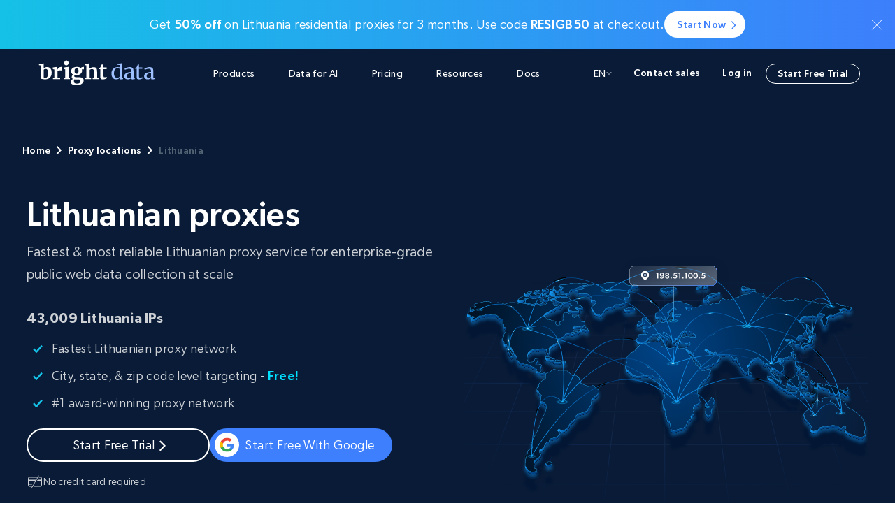

--- FILE ---
content_type: text/html; charset=UTF-8
request_url: https://brightdata.com/locations/lt
body_size: 44127
content:
<!DOCTYPE html>
<html lang="en-US">
<head><meta charset="UTF-8"/><script>if(navigator.userAgent.match(/MSIE|Internet Explorer/i)||navigator.userAgent.match(/Trident\/7\..*?rv:11/i)){var href=document.location.href;if(!href.match(/[?&]nowprocket/)){if(href.indexOf("?")==-1){if(href.indexOf("#")==-1){document.location.href=href+"?nowprocket=1"}else{document.location.href=href.replace("#","?nowprocket=1#")}}else{if(href.indexOf("#")==-1){document.location.href=href+"&nowprocket=1"}else{document.location.href=href.replace("#","&nowprocket=1#")}}}}</script><script>(()=>{class RocketLazyLoadScripts{constructor(){this.v="2.0.4",this.userEvents=["keydown","keyup","mousedown","mouseup","mousemove","mouseover","mouseout","touchmove","touchstart","touchend","touchcancel","wheel","click","dblclick","input"],this.attributeEvents=["onblur","onclick","oncontextmenu","ondblclick","onfocus","onmousedown","onmouseenter","onmouseleave","onmousemove","onmouseout","onmouseover","onmouseup","onmousewheel","onscroll","onsubmit"]}async t(){this.i(),this.o(),/iP(ad|hone)/.test(navigator.userAgent)&&this.h(),this.u(),this.l(this),this.m(),this.k(this),this.p(this),this._(),await Promise.all([this.R(),this.L()]),this.lastBreath=Date.now(),this.S(this),this.P(),this.D(),this.O(),this.M(),await this.C(this.delayedScripts.normal),await this.C(this.delayedScripts.defer),await this.C(this.delayedScripts.async),await this.T(),await this.F(),await this.j(),await this.A(),window.dispatchEvent(new Event("rocket-allScriptsLoaded")),this.everythingLoaded=!0,this.lastTouchEnd&&await new Promise(t=>setTimeout(t,500-Date.now()+this.lastTouchEnd)),this.I(),this.H(),this.U(),this.W()}i(){this.CSPIssue=sessionStorage.getItem("rocketCSPIssue"),document.addEventListener("securitypolicyviolation",t=>{this.CSPIssue||"script-src-elem"!==t.violatedDirective||"data"!==t.blockedURI||(this.CSPIssue=!0,sessionStorage.setItem("rocketCSPIssue",!0))},{isRocket:!0})}o(){window.addEventListener("pageshow",t=>{this.persisted=t.persisted,this.realWindowLoadedFired=!0},{isRocket:!0}),window.addEventListener("pagehide",()=>{this.onFirstUserAction=null},{isRocket:!0})}h(){let t;function e(e){t=e}window.addEventListener("touchstart",e,{isRocket:!0}),window.addEventListener("touchend",function i(o){o.changedTouches[0]&&t.changedTouches[0]&&Math.abs(o.changedTouches[0].pageX-t.changedTouches[0].pageX)<10&&Math.abs(o.changedTouches[0].pageY-t.changedTouches[0].pageY)<10&&o.timeStamp-t.timeStamp<200&&(window.removeEventListener("touchstart",e,{isRocket:!0}),window.removeEventListener("touchend",i,{isRocket:!0}),"INPUT"===o.target.tagName&&"text"===o.target.type||(o.target.dispatchEvent(new TouchEvent("touchend",{target:o.target,bubbles:!0})),o.target.dispatchEvent(new MouseEvent("mouseover",{target:o.target,bubbles:!0})),o.target.dispatchEvent(new PointerEvent("click",{target:o.target,bubbles:!0,cancelable:!0,detail:1,clientX:o.changedTouches[0].clientX,clientY:o.changedTouches[0].clientY})),event.preventDefault()))},{isRocket:!0})}q(t){this.userActionTriggered||("mousemove"!==t.type||this.firstMousemoveIgnored?"keyup"===t.type||"mouseover"===t.type||"mouseout"===t.type||(this.userActionTriggered=!0,this.onFirstUserAction&&this.onFirstUserAction()):this.firstMousemoveIgnored=!0),"click"===t.type&&t.preventDefault(),t.stopPropagation(),t.stopImmediatePropagation(),"touchstart"===this.lastEvent&&"touchend"===t.type&&(this.lastTouchEnd=Date.now()),"click"===t.type&&(this.lastTouchEnd=0),this.lastEvent=t.type,t.composedPath&&t.composedPath()[0].getRootNode()instanceof ShadowRoot&&(t.rocketTarget=t.composedPath()[0]),this.savedUserEvents.push(t)}u(){this.savedUserEvents=[],this.userEventHandler=this.q.bind(this),this.userEvents.forEach(t=>window.addEventListener(t,this.userEventHandler,{passive:!1,isRocket:!0})),document.addEventListener("visibilitychange",this.userEventHandler,{isRocket:!0})}U(){this.userEvents.forEach(t=>window.removeEventListener(t,this.userEventHandler,{passive:!1,isRocket:!0})),document.removeEventListener("visibilitychange",this.userEventHandler,{isRocket:!0}),this.savedUserEvents.forEach(t=>{(t.rocketTarget||t.target).dispatchEvent(new window[t.constructor.name](t.type,t))})}m(){const t="return false",e=Array.from(this.attributeEvents,t=>"data-rocket-"+t),i="["+this.attributeEvents.join("],[")+"]",o="[data-rocket-"+this.attributeEvents.join("],[data-rocket-")+"]",s=(e,i,o)=>{o&&o!==t&&(e.setAttribute("data-rocket-"+i,o),e["rocket"+i]=new Function("event",o),e.setAttribute(i,t))};new MutationObserver(t=>{for(const n of t)"attributes"===n.type&&(n.attributeName.startsWith("data-rocket-")||this.everythingLoaded?n.attributeName.startsWith("data-rocket-")&&this.everythingLoaded&&this.N(n.target,n.attributeName.substring(12)):s(n.target,n.attributeName,n.target.getAttribute(n.attributeName))),"childList"===n.type&&n.addedNodes.forEach(t=>{if(t.nodeType===Node.ELEMENT_NODE)if(this.everythingLoaded)for(const i of[t,...t.querySelectorAll(o)])for(const t of i.getAttributeNames())e.includes(t)&&this.N(i,t.substring(12));else for(const e of[t,...t.querySelectorAll(i)])for(const t of e.getAttributeNames())this.attributeEvents.includes(t)&&s(e,t,e.getAttribute(t))})}).observe(document,{subtree:!0,childList:!0,attributeFilter:[...this.attributeEvents,...e]})}I(){this.attributeEvents.forEach(t=>{document.querySelectorAll("[data-rocket-"+t+"]").forEach(e=>{this.N(e,t)})})}N(t,e){const i=t.getAttribute("data-rocket-"+e);i&&(t.setAttribute(e,i),t.removeAttribute("data-rocket-"+e))}k(t){Object.defineProperty(HTMLElement.prototype,"onclick",{get(){return this.rocketonclick||null},set(e){this.rocketonclick=e,this.setAttribute(t.everythingLoaded?"onclick":"data-rocket-onclick","this.rocketonclick(event)")}})}S(t){function e(e,i){let o=e[i];e[i]=null,Object.defineProperty(e,i,{get:()=>o,set(s){t.everythingLoaded?o=s:e["rocket"+i]=o=s}})}e(document,"onreadystatechange"),e(window,"onload"),e(window,"onpageshow");try{Object.defineProperty(document,"readyState",{get:()=>t.rocketReadyState,set(e){t.rocketReadyState=e},configurable:!0}),document.readyState="loading"}catch(t){console.log("WPRocket DJE readyState conflict, bypassing")}}l(t){this.originalAddEventListener=EventTarget.prototype.addEventListener,this.originalRemoveEventListener=EventTarget.prototype.removeEventListener,this.savedEventListeners=[],EventTarget.prototype.addEventListener=function(e,i,o){o&&o.isRocket||!t.B(e,this)&&!t.userEvents.includes(e)||t.B(e,this)&&!t.userActionTriggered||e.startsWith("rocket-")||t.everythingLoaded?t.originalAddEventListener.call(this,e,i,o):(t.savedEventListeners.push({target:this,remove:!1,type:e,func:i,options:o}),"mouseenter"!==e&&"mouseleave"!==e||t.originalAddEventListener.call(this,e,t.savedUserEvents.push,o))},EventTarget.prototype.removeEventListener=function(e,i,o){o&&o.isRocket||!t.B(e,this)&&!t.userEvents.includes(e)||t.B(e,this)&&!t.userActionTriggered||e.startsWith("rocket-")||t.everythingLoaded?t.originalRemoveEventListener.call(this,e,i,o):t.savedEventListeners.push({target:this,remove:!0,type:e,func:i,options:o})}}J(t,e){this.savedEventListeners=this.savedEventListeners.filter(i=>{let o=i.type,s=i.target||window;return e!==o||t!==s||(this.B(o,s)&&(i.type="rocket-"+o),this.$(i),!1)})}H(){EventTarget.prototype.addEventListener=this.originalAddEventListener,EventTarget.prototype.removeEventListener=this.originalRemoveEventListener,this.savedEventListeners.forEach(t=>this.$(t))}$(t){t.remove?this.originalRemoveEventListener.call(t.target,t.type,t.func,t.options):this.originalAddEventListener.call(t.target,t.type,t.func,t.options)}p(t){let e;function i(e){return t.everythingLoaded?e:e.split(" ").map(t=>"load"===t||t.startsWith("load.")?"rocket-jquery-load":t).join(" ")}function o(o){function s(e){const s=o.fn[e];o.fn[e]=o.fn.init.prototype[e]=function(){return this[0]===window&&t.userActionTriggered&&("string"==typeof arguments[0]||arguments[0]instanceof String?arguments[0]=i(arguments[0]):"object"==typeof arguments[0]&&Object.keys(arguments[0]).forEach(t=>{const e=arguments[0][t];delete arguments[0][t],arguments[0][i(t)]=e})),s.apply(this,arguments),this}}if(o&&o.fn&&!t.allJQueries.includes(o)){const e={DOMContentLoaded:[],"rocket-DOMContentLoaded":[]};for(const t in e)document.addEventListener(t,()=>{e[t].forEach(t=>t())},{isRocket:!0});o.fn.ready=o.fn.init.prototype.ready=function(i){function s(){parseInt(o.fn.jquery)>2?setTimeout(()=>i.bind(document)(o)):i.bind(document)(o)}return"function"==typeof i&&(t.realDomReadyFired?!t.userActionTriggered||t.fauxDomReadyFired?s():e["rocket-DOMContentLoaded"].push(s):e.DOMContentLoaded.push(s)),o([])},s("on"),s("one"),s("off"),t.allJQueries.push(o)}e=o}t.allJQueries=[],o(window.jQuery),Object.defineProperty(window,"jQuery",{get:()=>e,set(t){o(t)}})}P(){const t=new Map;document.write=document.writeln=function(e){const i=document.currentScript,o=document.createRange(),s=i.parentElement;let n=t.get(i);void 0===n&&(n=i.nextSibling,t.set(i,n));const c=document.createDocumentFragment();o.setStart(c,0),c.appendChild(o.createContextualFragment(e)),s.insertBefore(c,n)}}async R(){return new Promise(t=>{this.userActionTriggered?t():this.onFirstUserAction=t})}async L(){return new Promise(t=>{document.addEventListener("DOMContentLoaded",()=>{this.realDomReadyFired=!0,t()},{isRocket:!0})})}async j(){return this.realWindowLoadedFired?Promise.resolve():new Promise(t=>{window.addEventListener("load",t,{isRocket:!0})})}M(){this.pendingScripts=[];this.scriptsMutationObserver=new MutationObserver(t=>{for(const e of t)e.addedNodes.forEach(t=>{"SCRIPT"!==t.tagName||t.noModule||t.isWPRocket||this.pendingScripts.push({script:t,promise:new Promise(e=>{const i=()=>{const i=this.pendingScripts.findIndex(e=>e.script===t);i>=0&&this.pendingScripts.splice(i,1),e()};t.addEventListener("load",i,{isRocket:!0}),t.addEventListener("error",i,{isRocket:!0}),setTimeout(i,1e3)})})})}),this.scriptsMutationObserver.observe(document,{childList:!0,subtree:!0})}async F(){await this.X(),this.pendingScripts.length?(await this.pendingScripts[0].promise,await this.F()):this.scriptsMutationObserver.disconnect()}D(){this.delayedScripts={normal:[],async:[],defer:[]},document.querySelectorAll("script[type$=rocketlazyloadscript]").forEach(t=>{t.hasAttribute("data-rocket-src")?t.hasAttribute("async")&&!1!==t.async?this.delayedScripts.async.push(t):t.hasAttribute("defer")&&!1!==t.defer||"module"===t.getAttribute("data-rocket-type")?this.delayedScripts.defer.push(t):this.delayedScripts.normal.push(t):this.delayedScripts.normal.push(t)})}async _(){await this.L();let t=[];document.querySelectorAll("script[type$=rocketlazyloadscript][data-rocket-src]").forEach(e=>{let i=e.getAttribute("data-rocket-src");if(i&&!i.startsWith("data:")){i.startsWith("//")&&(i=location.protocol+i);try{const o=new URL(i).origin;o!==location.origin&&t.push({src:o,crossOrigin:e.crossOrigin||"module"===e.getAttribute("data-rocket-type")})}catch(t){}}}),t=[...new Map(t.map(t=>[JSON.stringify(t),t])).values()],this.Y(t,"preconnect")}async G(t){if(await this.K(),!0!==t.noModule||!("noModule"in HTMLScriptElement.prototype))return new Promise(e=>{let i;function o(){(i||t).setAttribute("data-rocket-status","executed"),e()}try{if(navigator.userAgent.includes("Firefox/")||""===navigator.vendor||this.CSPIssue)i=document.createElement("script"),[...t.attributes].forEach(t=>{let e=t.nodeName;"type"!==e&&("data-rocket-type"===e&&(e="type"),"data-rocket-src"===e&&(e="src"),i.setAttribute(e,t.nodeValue))}),t.text&&(i.text=t.text),t.nonce&&(i.nonce=t.nonce),i.hasAttribute("src")?(i.addEventListener("load",o,{isRocket:!0}),i.addEventListener("error",()=>{i.setAttribute("data-rocket-status","failed-network"),e()},{isRocket:!0}),setTimeout(()=>{i.isConnected||e()},1)):(i.text=t.text,o()),i.isWPRocket=!0,t.parentNode.replaceChild(i,t);else{const i=t.getAttribute("data-rocket-type"),s=t.getAttribute("data-rocket-src");i?(t.type=i,t.removeAttribute("data-rocket-type")):t.removeAttribute("type"),t.addEventListener("load",o,{isRocket:!0}),t.addEventListener("error",i=>{this.CSPIssue&&i.target.src.startsWith("data:")?(console.log("WPRocket: CSP fallback activated"),t.removeAttribute("src"),this.G(t).then(e)):(t.setAttribute("data-rocket-status","failed-network"),e())},{isRocket:!0}),s?(t.fetchPriority="high",t.removeAttribute("data-rocket-src"),t.src=s):t.src="data:text/javascript;base64,"+window.btoa(unescape(encodeURIComponent(t.text)))}}catch(i){t.setAttribute("data-rocket-status","failed-transform"),e()}});t.setAttribute("data-rocket-status","skipped")}async C(t){const e=t.shift();return e?(e.isConnected&&await this.G(e),this.C(t)):Promise.resolve()}O(){this.Y([...this.delayedScripts.normal,...this.delayedScripts.defer,...this.delayedScripts.async],"preload")}Y(t,e){this.trash=this.trash||[];let i=!0;var o=document.createDocumentFragment();t.forEach(t=>{const s=t.getAttribute&&t.getAttribute("data-rocket-src")||t.src;if(s&&!s.startsWith("data:")){const n=document.createElement("link");n.href=s,n.rel=e,"preconnect"!==e&&(n.as="script",n.fetchPriority=i?"high":"low"),t.getAttribute&&"module"===t.getAttribute("data-rocket-type")&&(n.crossOrigin=!0),t.crossOrigin&&(n.crossOrigin=t.crossOrigin),t.integrity&&(n.integrity=t.integrity),t.nonce&&(n.nonce=t.nonce),o.appendChild(n),this.trash.push(n),i=!1}}),document.head.appendChild(o)}W(){this.trash.forEach(t=>t.remove())}async T(){try{document.readyState="interactive"}catch(t){}this.fauxDomReadyFired=!0;try{await this.K(),this.J(document,"readystatechange"),document.dispatchEvent(new Event("rocket-readystatechange")),await this.K(),document.rocketonreadystatechange&&document.rocketonreadystatechange(),await this.K(),this.J(document,"DOMContentLoaded"),document.dispatchEvent(new Event("rocket-DOMContentLoaded")),await this.K(),this.J(window,"DOMContentLoaded"),window.dispatchEvent(new Event("rocket-DOMContentLoaded"))}catch(t){console.error(t)}}async A(){try{document.readyState="complete"}catch(t){}try{await this.K(),this.J(document,"readystatechange"),document.dispatchEvent(new Event("rocket-readystatechange")),await this.K(),document.rocketonreadystatechange&&document.rocketonreadystatechange(),await this.K(),this.J(window,"load"),window.dispatchEvent(new Event("rocket-load")),await this.K(),window.rocketonload&&window.rocketonload(),await this.K(),this.allJQueries.forEach(t=>t(window).trigger("rocket-jquery-load")),await this.K(),this.J(window,"pageshow");const t=new Event("rocket-pageshow");t.persisted=this.persisted,window.dispatchEvent(t),await this.K(),window.rocketonpageshow&&window.rocketonpageshow({persisted:this.persisted})}catch(t){console.error(t)}}async K(){Date.now()-this.lastBreath>45&&(await this.X(),this.lastBreath=Date.now())}async X(){return document.hidden?new Promise(t=>setTimeout(t)):new Promise(t=>requestAnimationFrame(t))}B(t,e){return e===document&&"readystatechange"===t||(e===document&&"DOMContentLoaded"===t||(e===window&&"DOMContentLoaded"===t||(e===window&&"load"===t||e===window&&"pageshow"===t)))}static run(){(new RocketLazyLoadScripts).t()}}RocketLazyLoadScripts.run()})();</script>
  <meta name="viewport" content="width=device-width, initial-scale=1.0"/>
  
  <script type="rocketlazyloadscript" data-rocket-type="text/javascript" data-rocket-src="https://brightdata.com/wp/wp-admin/admin-ajax.php?action=pll_xdata_check&#038;redirect=https%3A%2F%2Fbrightdata.com%2Flocations%2Flt&#038;nonce=d2e6779bba" async></script><meta name='robots' content='index, follow, max-image-preview:large, max-snippet:-1, max-video-preview:-1' />
<link rel="preload" href="/wp-content/themes/brightdata/assets/fonts/Gibson-SemiBold.woff" as="font" type="font/woff" crossorigin><link rel="preload" href="/wp-content/themes/brightdata/assets/fonts/Gibson-Regular.woff" as="font" type="font/woff" crossorigin><link rel="preload" href="/wp-content/themes/brightdata/assets/fonts/Gibson-Book.woff" as="font" type="font/woff" crossorigin><link rel="preload" href="/wp-content/themes/brightdata/assets/fonts/Gibson-Medium.woff" as="font" type="font/woff" crossorigin><link rel="alternate" href="https://brightdata.com/locations/lt" hreflang="en" />
<link rel="alternate" href="https://brightdata.jp/locations/lt" hreflang="ja" />
  <script id="brd_js_inline_before">
      function err_report(d, t, data){
          var a = d.createElement(t), m = d.getElementsByTagName(t)[0];
          a.async = 1;
          let p = ['href='+encodeURIComponent(d.location.href)];
          if (!data.file || data.file == 'undefined' || !data.line ||
              data.line == 'undefined' || !data.col ||
              data.col == 'undefined')
          {
              return;
          }
          for (let i in data)
              p.push(i+'='+encodeURIComponent(data[i]));
          let base_url = '';
          if (location.origin.indexOf('ai.'))
              base_url = location.origin.replace('ai.', '');
          a.src = base_url+'/web_api/errjs?wp=1&'+p.join('&');
          m.parentNode.insertBefore(a, m);
      }
      (function (){
          var prev_error_handler = window.onerror, sent = false;
          window.onerror = function(message, file, line, col, err){
              if (!sent)
              {
                  sent = true;
                  err_report(document, 'script', {message: message, file: file,
                      line: line, col: col, err: err});
              }
              if (prev_error_handler)
                  prev_error_handler.apply(window, arguments);
          };
          window.addEventListener('unhandledrejection', function(ev){
              var reason = ev.reason||{};
              window.onerror(reason.message+'\n'+reason.stack);
          });
      })();
      const brd_config = {"is_cn":false};
  </script>
    <script type="rocketlazyloadscript" data-rocket-src="https://cdn.debugbear.com/nQiEXPoYoEGL.js" async></script>

	<!-- This site is optimized with the Yoast SEO Premium plugin v26.3 (Yoast SEO v26.8) - https://yoast.com/product/yoast-seo-premium-wordpress/ -->
	<title>Lithuania Proxies - Free Trial</title>
	<meta name="description" content="Buy Lithuania proxy from the largest proxy network. Start collecting web data from geo-restricted websites in Lithuania. Start now." />
	<link rel="canonical" href="https://brightdata.com/locations/lt" />
	<meta property="og:locale" content="en_US" />
	<meta property="og:locale:alternate" content="ja_JP" />
	<meta property="og:type" content="article" />
	<meta property="og:title" content="Lithuania Proxies - Free Trial" />
	<meta property="og:description" content="Buy Lithuania proxy from the largest proxy network. Start collecting web data from geo-restricted websites in Lithuania. Start now." />
	<meta property="og:url" content="https://brightdata.com/locations/lt" />
	<meta property="og:site_name" content="Bright Data" />
	<meta property="article:modified_time" content="2025-01-15T10:10:55+00:00" />
	<meta property="og:image" content="https://media.brightdata.com/2025/07/bright-data-home-page-og-image-2025.png" />
	<meta property="og:image:width" content="1200" />
	<meta property="og:image:height" content="630" />
	<meta property="og:image:type" content="image/png" />
	<meta name="twitter:card" content="summary_large_image" />
	<meta name="twitter:label1" content="Est. reading time" />
	<meta name="twitter:data1" content="6 minutes" />
	<script type="application/ld+json" class="yoast-schema-graph">{"@context":"https://schema.org","@graph":[{"@type":"WebPage","@id":"https://brightdata.com/locations/lt","url":"https://brightdata.com/locations/lt","name":"Lithuania Proxies - Free Trial","isPartOf":{"@id":"https://brightdata.com#website"},"datePublished":"2022-02-20T08:47:15+00:00","dateModified":"2025-01-15T10:10:55+00:00","description":"Buy Lithuania proxy from the largest proxy network. Start collecting web data from geo-restricted websites in Lithuania. Start now.","inLanguage":"en-US","potentialAction":[{"@type":"ReadAction","target":["https://brightdata.com/locations/lt"]}]},{"@type":"WebSite","@id":"https://brightdata.com#website","url":"https://brightdata.com","name":"Bright Data","description":"","publisher":{"@id":"https://brightdata.com#organization"},"inLanguage":"en-US"},{"@type":"Organization","@id":"https://brightdata.com#organization","name":"Bright Data","alternateName":"BD","url":"https://brightdata.com","logo":{"@type":"ImageObject","inLanguage":"en-US","@id":"https://brightdata.com#/schema/logo/image/","url":"","contentUrl":"","caption":"Bright Data"},"image":{"@id":"https://brightdata.com#/schema/logo/image/"}}]}</script>
	<!-- / Yoast SEO Premium plugin. -->


<link rel='dns-prefetch' href='//brightdata.com' />
<link rel='dns-prefetch' href='//widget.trustpilot.com' />

<style id='wp-img-auto-sizes-contain-inline-css' type='text/css'>
img:is([sizes=auto i],[sizes^="auto," i]){contain-intrinsic-size:3000px 1500px}
/*# sourceURL=wp-img-auto-sizes-contain-inline-css */
</style>
<link rel='stylesheet' id='brd_style_cpp-css' href='/wp-content/plugins/brd_co/assets/css/main.css?ver=1769010623' type='text/css' media='all' />
<link rel='stylesheet' id='splide-css' href='/wp-content/libs/splide.min.css?ver=1759149136' type='text/css' media='all' />
<link rel='stylesheet' id='brd_tooltip-css' href='/wp-content/themes/brightdata/assets/css/minified/helpers/tooltip.css?ver=1769010628' type='text/css' media='all' />
<link rel='stylesheet' id='acf_banner-css' href='/wp-content/themes/brightdata/assets/css/minified/sections/acf_banner.css?ver=1769010628' type='text/css' media='all' />
<link rel='stylesheet' id='brd_header-css' href='/wp-content/themes/brightdata/assets/css/minified/brd_header.min.css?ver=1769010629' type='text/css' media='all' />
<link rel='stylesheet' id='main-acf-css' href='/wp-content/themes/brightdata/assets/css/minified/style.css?ver=1769010626' type='text/css' media='all' />
<link rel='stylesheet' id='modals-acf-css' href='/wp-content/themes/brightdata/assets/css/minified/modals.css?ver=1769010626' type='text/css' media='all' />
<link rel='stylesheet' id='forms-acf-css' href='/wp-content/themes/brightdata/assets/css/minified/forms.css?ver=1769010626' type='text/css' media='all' />
<link rel='stylesheet' id='location_acf-css' href='/wp-content/themes/brightdata/assets/css/minified/pages/location_acf.css?ver=1769010628' type='text/css' media='all' />
<link rel='stylesheet' id='acf_hero-css' href='/wp-content/themes/brightdata/assets/css/minified/sections/hero.css?ver=1769010628' type='text/css' media='all' />
<link rel='stylesheet' id='acf_gallery-css' href='/wp-content/themes/brightdata/assets/css/minified/sections/gallery.css?ver=1769010628' type='text/css' media='all' />
<link rel='stylesheet' id='acf_line_item-css' href='/wp-content/themes/brightdata/assets/css/minified/sections/line_item.css?ver=1769010628' type='text/css' media='all' />
<link rel='stylesheet' id='acf_cards-css' href='/wp-content/themes/brightdata/assets/css/minified/sections/cards.css?ver=1769010628' type='text/css' media='all' />
<link rel='stylesheet' id='acf_pricing_plans-css' href='/wp-content/themes/brightdata/assets/css/minified/sections/pricing_plans.css?ver=1769010628' type='text/css' media='all' />
<link rel='stylesheet' id='acf_testimonials-css' href='/wp-content/themes/brightdata/assets/css/minified/sections/testimonials.css?ver=1769010628' type='text/css' media='all' />
<link rel='stylesheet' id='acf_cta-css' href='/wp-content/themes/brightdata/assets/css/minified/sections/cta.css?ver=1769010628' type='text/css' media='all' />
<link rel='stylesheet' id='acf_faq-css' href='/wp-content/themes/brightdata/assets/css/minified/sections/faq.css?ver=1769010628' type='text/css' media='all' />
<style id='rocket-lazyload-inline-css' type='text/css'>
.rll-youtube-player{position:relative;padding-bottom:56.23%;height:0;overflow:hidden;max-width:100%;}.rll-youtube-player:focus-within{outline: 2px solid currentColor;outline-offset: 5px;}.rll-youtube-player iframe{position:absolute;top:0;left:0;width:100%;height:100%;z-index:100;background:0 0}.rll-youtube-player img{bottom:0;display:block;left:0;margin:auto;max-width:100%;width:100%;position:absolute;right:0;top:0;border:none;height:auto;-webkit-transition:.4s all;-moz-transition:.4s all;transition:.4s all}.rll-youtube-player img:hover{-webkit-filter:brightness(75%)}.rll-youtube-player .play{height:100%;width:100%;left:0;top:0;position:absolute;background:url(https://brightdata.com/wp-content/plugins/wp-rocket/assets/img/youtube.png) no-repeat center;background-color: transparent !important;cursor:pointer;border:none;}.wp-embed-responsive .wp-has-aspect-ratio .rll-youtube-player{position:absolute;padding-bottom:0;width:100%;height:100%;top:0;bottom:0;left:0;right:0}
/*# sourceURL=rocket-lazyload-inline-css */
</style>
<link rel="icon" href="https://brightdata.com/wp-content/themes/brightdata/assets/images/favicon.png" sizes="32x32" />
<link rel="icon" href="https://brightdata.com/wp-content/themes/brightdata/assets/images/favicon.png" sizes="192x192" />
<link rel="apple-touch-icon" href="https://brightdata.com/wp-content/themes/brightdata/assets/images/favicon.png" />
<meta name="msapplication-TileImage" content="https://brightdata.com/wp-content/themes/brightdata/assets/images/favicon.png" />
		<style type="text/css" id="wp-custom-css">
			.webinar_item .webinar_item_form form fieldset .hs_tech_with_tim_signup, .webinar_item .webinar_item_form form fieldset .hs_coding_workshop_signup {
    margin-bottom: 0;
}
.webinar_item .webinar_item_form form fieldset .hs_tech_with_tim_signup ul li label {
    display: flex;
}

.webinar_item .webinar_item_form form fieldset .hs_coding_workshop_signup ul li label {
    display: flex;
}		</style>
		<noscript><style id="rocket-lazyload-nojs-css">.rll-youtube-player, [data-lazy-src]{display:none !important;}</style></noscript><style id='global-styles-inline-css' type='text/css'>
:root{--wp--preset--aspect-ratio--square: 1;--wp--preset--aspect-ratio--4-3: 4/3;--wp--preset--aspect-ratio--3-4: 3/4;--wp--preset--aspect-ratio--3-2: 3/2;--wp--preset--aspect-ratio--2-3: 2/3;--wp--preset--aspect-ratio--16-9: 16/9;--wp--preset--aspect-ratio--9-16: 9/16;--wp--preset--color--black: #000000;--wp--preset--color--cyan-bluish-gray: #abb8c3;--wp--preset--color--white: #FFFFFF;--wp--preset--color--pale-pink: #f78da7;--wp--preset--color--vivid-red: #cf2e2e;--wp--preset--color--luminous-vivid-orange: #ff6900;--wp--preset--color--luminous-vivid-amber: #fcb900;--wp--preset--color--light-green-cyan: #7bdcb5;--wp--preset--color--vivid-green-cyan: #00d084;--wp--preset--color--pale-cyan-blue: #8ed1fc;--wp--preset--color--vivid-cyan-blue: #0693e3;--wp--preset--color--vivid-purple: #9b51e0;--wp--preset--color--brand: #3d7ffc;--wp--preset--color--titles: #303B45;--wp--preset--color--hgood: rgba(11,229,151,.1);--wp--preset--color--hbad: rgba(226,37,65,.1);--wp--preset--color--dark: #091B36;--wp--preset--color--dark-2: #092349;--wp--preset--color--blue-gray: #22395B;--wp--preset--color--light-blue: #0F2D58;--wp--preset--color--gray: #EDF1F6;--wp--preset--color--gray-dark: #f6f8fa;--wp--preset--color--bg: #F5F8FF;--wp--preset--color--secondary: #E7EEFF;--wp--preset--color--secondary-1: #76A5FF;--wp--preset--color--secondary-2: #C6DBFF;--wp--preset--color--proxy: #15C1E6;--wp--preset--color--proxy-turquoise: #57F9E6;--wp--preset--color--cyan: #4DF8E2;--wp--preset--color--web-data: #9D97F4;--wp--preset--gradient--vivid-cyan-blue-to-vivid-purple: linear-gradient(135deg,rgb(6,147,227) 0%,rgb(155,81,224) 100%);--wp--preset--gradient--light-green-cyan-to-vivid-green-cyan: linear-gradient(135deg,rgb(122,220,180) 0%,rgb(0,208,130) 100%);--wp--preset--gradient--luminous-vivid-amber-to-luminous-vivid-orange: linear-gradient(135deg,rgb(252,185,0) 0%,rgb(255,105,0) 100%);--wp--preset--gradient--luminous-vivid-orange-to-vivid-red: linear-gradient(135deg,rgb(255,105,0) 0%,rgb(207,46,46) 100%);--wp--preset--gradient--very-light-gray-to-cyan-bluish-gray: linear-gradient(135deg,rgb(238,238,238) 0%,rgb(169,184,195) 100%);--wp--preset--gradient--cool-to-warm-spectrum: linear-gradient(135deg,rgb(74,234,220) 0%,rgb(151,120,209) 20%,rgb(207,42,186) 40%,rgb(238,44,130) 60%,rgb(251,105,98) 80%,rgb(254,248,76) 100%);--wp--preset--gradient--blush-light-purple: linear-gradient(135deg,rgb(255,206,236) 0%,rgb(152,150,240) 100%);--wp--preset--gradient--blush-bordeaux: linear-gradient(135deg,rgb(254,205,165) 0%,rgb(254,45,45) 50%,rgb(107,0,62) 100%);--wp--preset--gradient--luminous-dusk: linear-gradient(135deg,rgb(255,203,112) 0%,rgb(199,81,192) 50%,rgb(65,88,208) 100%);--wp--preset--gradient--pale-ocean: linear-gradient(135deg,rgb(255,245,203) 0%,rgb(182,227,212) 50%,rgb(51,167,181) 100%);--wp--preset--gradient--electric-grass: linear-gradient(135deg,rgb(202,248,128) 0%,rgb(113,206,126) 100%);--wp--preset--gradient--midnight: linear-gradient(135deg,rgb(2,3,129) 0%,rgb(40,116,252) 100%);--wp--preset--gradient--web-data-grad: linear-gradient(315deg, #3d7ffc 0%, #9D97F4 100%);--wp--preset--gradient--dark-blue-grad: linear-gradient(270deg, #091B36 0%, #092349 100%);--wp--preset--gradient--proxy-brand-grad: linear-gradient(270deg, #3d7ffc 0%, #15C1E6 100%);--wp--preset--gradient--wbp-grad: linear-gradient(111deg, #9D97F4 2.94%,
                #3d7ffc 44.72%, #15C1E6 86.51%);--wp--preset--font-size--small: 13px;--wp--preset--font-size--medium: 20px;--wp--preset--font-size--large: 36px;--wp--preset--font-size--x-large: 42px;--wp--preset--spacing--20: 0.44rem;--wp--preset--spacing--30: 0.67rem;--wp--preset--spacing--40: 1rem;--wp--preset--spacing--50: 1.5rem;--wp--preset--spacing--60: 2.25rem;--wp--preset--spacing--70: 3.38rem;--wp--preset--spacing--80: 5.06rem;--wp--preset--shadow--natural: 6px 6px 9px rgba(0, 0, 0, 0.2);--wp--preset--shadow--deep: 12px 12px 50px rgba(0, 0, 0, 0.4);--wp--preset--shadow--sharp: 6px 6px 0px rgba(0, 0, 0, 0.2);--wp--preset--shadow--outlined: 6px 6px 0px -3px rgb(255, 255, 255), 6px 6px rgb(0, 0, 0);--wp--preset--shadow--crisp: 6px 6px 0px rgb(0, 0, 0);}:where(.is-layout-flex){gap: 0.5em;}:where(.is-layout-grid){gap: 0.5em;}body .is-layout-flex{display: flex;}.is-layout-flex{flex-wrap: wrap;align-items: center;}.is-layout-flex > :is(*, div){margin: 0;}body .is-layout-grid{display: grid;}.is-layout-grid > :is(*, div){margin: 0;}:where(.wp-block-columns.is-layout-flex){gap: 2em;}:where(.wp-block-columns.is-layout-grid){gap: 2em;}:where(.wp-block-post-template.is-layout-flex){gap: 1.25em;}:where(.wp-block-post-template.is-layout-grid){gap: 1.25em;}.has-black-color{color: var(--wp--preset--color--black) !important;}.has-cyan-bluish-gray-color{color: var(--wp--preset--color--cyan-bluish-gray) !important;}.has-white-color{color: var(--wp--preset--color--white) !important;}.has-pale-pink-color{color: var(--wp--preset--color--pale-pink) !important;}.has-vivid-red-color{color: var(--wp--preset--color--vivid-red) !important;}.has-luminous-vivid-orange-color{color: var(--wp--preset--color--luminous-vivid-orange) !important;}.has-luminous-vivid-amber-color{color: var(--wp--preset--color--luminous-vivid-amber) !important;}.has-light-green-cyan-color{color: var(--wp--preset--color--light-green-cyan) !important;}.has-vivid-green-cyan-color{color: var(--wp--preset--color--vivid-green-cyan) !important;}.has-pale-cyan-blue-color{color: var(--wp--preset--color--pale-cyan-blue) !important;}.has-vivid-cyan-blue-color{color: var(--wp--preset--color--vivid-cyan-blue) !important;}.has-vivid-purple-color{color: var(--wp--preset--color--vivid-purple) !important;}.has-black-background-color{background-color: var(--wp--preset--color--black) !important;}.has-cyan-bluish-gray-background-color{background-color: var(--wp--preset--color--cyan-bluish-gray) !important;}.has-white-background-color{background-color: var(--wp--preset--color--white) !important;}.has-pale-pink-background-color{background-color: var(--wp--preset--color--pale-pink) !important;}.has-vivid-red-background-color{background-color: var(--wp--preset--color--vivid-red) !important;}.has-luminous-vivid-orange-background-color{background-color: var(--wp--preset--color--luminous-vivid-orange) !important;}.has-luminous-vivid-amber-background-color{background-color: var(--wp--preset--color--luminous-vivid-amber) !important;}.has-light-green-cyan-background-color{background-color: var(--wp--preset--color--light-green-cyan) !important;}.has-vivid-green-cyan-background-color{background-color: var(--wp--preset--color--vivid-green-cyan) !important;}.has-pale-cyan-blue-background-color{background-color: var(--wp--preset--color--pale-cyan-blue) !important;}.has-vivid-cyan-blue-background-color{background-color: var(--wp--preset--color--vivid-cyan-blue) !important;}.has-vivid-purple-background-color{background-color: var(--wp--preset--color--vivid-purple) !important;}.has-black-border-color{border-color: var(--wp--preset--color--black) !important;}.has-cyan-bluish-gray-border-color{border-color: var(--wp--preset--color--cyan-bluish-gray) !important;}.has-white-border-color{border-color: var(--wp--preset--color--white) !important;}.has-pale-pink-border-color{border-color: var(--wp--preset--color--pale-pink) !important;}.has-vivid-red-border-color{border-color: var(--wp--preset--color--vivid-red) !important;}.has-luminous-vivid-orange-border-color{border-color: var(--wp--preset--color--luminous-vivid-orange) !important;}.has-luminous-vivid-amber-border-color{border-color: var(--wp--preset--color--luminous-vivid-amber) !important;}.has-light-green-cyan-border-color{border-color: var(--wp--preset--color--light-green-cyan) !important;}.has-vivid-green-cyan-border-color{border-color: var(--wp--preset--color--vivid-green-cyan) !important;}.has-pale-cyan-blue-border-color{border-color: var(--wp--preset--color--pale-cyan-blue) !important;}.has-vivid-cyan-blue-border-color{border-color: var(--wp--preset--color--vivid-cyan-blue) !important;}.has-vivid-purple-border-color{border-color: var(--wp--preset--color--vivid-purple) !important;}.has-vivid-cyan-blue-to-vivid-purple-gradient-background{background: var(--wp--preset--gradient--vivid-cyan-blue-to-vivid-purple) !important;}.has-light-green-cyan-to-vivid-green-cyan-gradient-background{background: var(--wp--preset--gradient--light-green-cyan-to-vivid-green-cyan) !important;}.has-luminous-vivid-amber-to-luminous-vivid-orange-gradient-background{background: var(--wp--preset--gradient--luminous-vivid-amber-to-luminous-vivid-orange) !important;}.has-luminous-vivid-orange-to-vivid-red-gradient-background{background: var(--wp--preset--gradient--luminous-vivid-orange-to-vivid-red) !important;}.has-very-light-gray-to-cyan-bluish-gray-gradient-background{background: var(--wp--preset--gradient--very-light-gray-to-cyan-bluish-gray) !important;}.has-cool-to-warm-spectrum-gradient-background{background: var(--wp--preset--gradient--cool-to-warm-spectrum) !important;}.has-blush-light-purple-gradient-background{background: var(--wp--preset--gradient--blush-light-purple) !important;}.has-blush-bordeaux-gradient-background{background: var(--wp--preset--gradient--blush-bordeaux) !important;}.has-luminous-dusk-gradient-background{background: var(--wp--preset--gradient--luminous-dusk) !important;}.has-pale-ocean-gradient-background{background: var(--wp--preset--gradient--pale-ocean) !important;}.has-electric-grass-gradient-background{background: var(--wp--preset--gradient--electric-grass) !important;}.has-midnight-gradient-background{background: var(--wp--preset--gradient--midnight) !important;}.has-small-font-size{font-size: var(--wp--preset--font-size--small) !important;}.has-medium-font-size{font-size: var(--wp--preset--font-size--medium) !important;}.has-large-font-size{font-size: var(--wp--preset--font-size--large) !important;}.has-x-large-font-size{font-size: var(--wp--preset--font-size--x-large) !important;}
/*# sourceURL=global-styles-inline-css */
</style>
<link rel='stylesheet' id='brd_footer-css' href='/wp-content/themes/brightdata/assets/css/minified/brd_footer.min.css?ver=1769010629' type='text/css' media='all' />
<link rel='stylesheet' id='splide_custom-css' href='/wp-content/themes/brightdata/assets/css/minified/helpers/splide.css?ver=1769010628' type='text/css' media='all' />
<meta name="generator" content="WP Rocket 3.20.1.2" data-wpr-features="wpr_delay_js wpr_defer_js wpr_lazyload_images wpr_lazyload_iframes wpr_image_dimensions wpr_preload_links wpr_desktop" /></head>
<body id="body" class="brd_acf wp-singular location-template-default single single-location postid-38232 wp-embed-responsive wp-theme-main_theme wp-child-theme-brightdata brd_body location-lt default-lang-location-id-38232 dark_header">
<div class="brd_uw">
  <a href="#" onclick="UserWay.widgetOpen();" class="px-3 py-2 border br-1
    body text-center font-weight-500 bg-white">
    Accessibility Menu  </a>
  <a href="#site-content" class="px-3 py-2 border br-1 body text-center
    font-weight-500 bg-white">
    skip to content  </a>
</div>
  <!-- Google Tag Manager (noscript) -->
  <noscript>
    <iframe src="https://www.googletagmanager.com/ns.html?id=GTM-MHTFV8F"
      height="0" width="0" style="display:none;visibility:hidden"></iframe>
  </noscript>
  <!-- End Google Tag Manager (noscript) -->
    <div id="acf-banner-313076" class="acf_banner before_h">
  <div class="close_btn">
    <svg xmlns="http://www.w3.org/2000/svg" width="16"
          height="15" viewBox="0 0 16 15" fill="none" class="">
          <line x1="14.9998" y1="0.707107" x2="1.7071" y2="13.9998" stroke="#fff" stroke-linecap="round"/>
          <line x1="14.2927" y1="14" x2="0.999995" y2="0.707282" stroke="#fff" stroke-linecap="round"/>
        </svg>  </div>
  <section class="cta bg-proxy_brand_grad py-1 py-lg-2 text-center
    single_blog_single_integration ">
    <div class="container">
      <div class="cta_card bg-transparent">
        <div class="body m-0 color-white">
	        Get <span class="font-weight-500">50% off</span> on Lithuania
               residential proxies for 3 months. Use code <span class="font-weight-500">
               RESIGB50</span> at checkout.        </div>
        <div class="cta_btns d-flex flex-wrap g-2 justify-content-center
          justify-content-md-center">
          <a href="#popup-155639" class="btn btn--capsule d-flex
            d-md-inline-flex align-items-center btn--light btn--small
            with_borders fw-mobile">
            <span class="btn_txt">
              Start Now<svg class="cta_ic " width="10" height="10"
          viewBox="0 0 10 10">
          <g fill-rule="evenodd"><path class="cta_ic-line_path" d="M0 5h7">
            </path><path class="cta_ic-tip_path" d="M1 1l4 4-4 4"></path></g>
        </svg>            </span>
          </a>
        </div>
      </div>
    </div>
  </section>
</div>
<div class="page_header__placeholder"></div>
<header class="page_header  ">
    <div class="container">
    <div class="page_header_logo">
      <a href="/">
        <svg class="page_header_logo_svg" role="presentation">
          <use href="#logo_main"></use>
        </svg>
      </a>
    </div>
    <div id="desktop_lang" class="page_header_lang dropdown">
      <a href="#lang_popup" id="btn_lang_popup" data-toggle="collapse"
        role="button" aria-expanded="false" aria-controls="lang_popup"
        data-target="#lang_popup">
        en        <svg xmlns="http://www.w3.org/2000/svg" width="8" height="6"
          viewBox="0 0 8 6" fill="none">
          <path d="M7 1.36084L4 4.63919L1 1.36084" stroke="#B8C4D0"
            stroke-linecap="round"/>
        </svg>
      </a>
      <div class="page_header_lang_popup" id="lang_popup">
        <div class="lang_list">
          <ul>
            	<li class="lang-item lang-item-24713 lang-item-ko no-translation lang-item-first"><a lang="ko-KR" hreflang="ko-KR" href="https://brightdata.co.kr/locations/lt"><img src="data:image/svg+xml,%3Csvg%20xmlns='http://www.w3.org/2000/svg'%20viewBox='0%200%2032%2022'%3E%3C/svg%3E" alt="" width="32" height="22" style="width: 32px; height: 22px;" data-lazy-src="/wp-content/uploads/flags/kr.svg" /><noscript><img src="/wp-content/uploads/flags/kr.svg" alt="" width="32" height="22" style="width: 32px; height: 22px;" /></noscript><span style="margin-left:0.3em;">한국어</span></a></li>
	<li class="lang-item lang-item-874 lang-item-en current-lang"><a lang="en-US" hreflang="en-US" href="https://brightdata.com/locations/lt" aria-current="true"><img src="data:image/svg+xml,%3Csvg%20xmlns='http://www.w3.org/2000/svg'%20viewBox='0%200%2032%2022'%3E%3C/svg%3E" alt="" width="32" height="22" style="width: 32px; height: 22px;" data-lazy-src="/wp-content/uploads/flags/gb.svg" /><noscript><img src="/wp-content/uploads/flags/gb.svg" alt="" width="32" height="22" style="width: 32px; height: 22px;" /></noscript><span style="margin-left:0.3em;">English</span></a></li>
	<li class="lang-item lang-item-877 lang-item-es no-translation"><a lang="es-ES" hreflang="es-ES" href="https://brightdata.es/locations/lt"><img src="data:image/svg+xml,%3Csvg%20xmlns='http://www.w3.org/2000/svg'%20viewBox='0%200%2032%2022'%3E%3C/svg%3E" alt="" width="32" height="22" style="width: 32px; height: 22px;" data-lazy-src="/wp-content/uploads/flags/es.svg" /><noscript><img src="/wp-content/uploads/flags/es.svg" alt="" width="32" height="22" style="width: 32px; height: 22px;" /></noscript><span style="margin-left:0.3em;">Español</span></a></li>
	<li class="lang-item lang-item-879 lang-item-de no-translation"><a lang="de-DE" hreflang="de-DE" href="https://brightdata.de/locations/lt"><img src="data:image/svg+xml,%3Csvg%20xmlns='http://www.w3.org/2000/svg'%20viewBox='0%200%2032%2022'%3E%3C/svg%3E" alt="" width="32" height="22" style="width: 32px; height: 22px;" data-lazy-src="/wp-content/uploads/flags/de.svg" /><noscript><img src="/wp-content/uploads/flags/de.svg" alt="" width="32" height="22" style="width: 32px; height: 22px;" /></noscript><span style="margin-left:0.3em;">Deutsch</span></a></li>
	<li class="lang-item lang-item-881 lang-item-fr no-translation"><a lang="fr-FR" hreflang="fr-FR" href="https://brightdata.fr/locations/lt"><img src="data:image/svg+xml,%3Csvg%20xmlns='http://www.w3.org/2000/svg'%20viewBox='0%200%2032%2022'%3E%3C/svg%3E" alt="" width="32" height="22" style="width: 32px; height: 22px;" data-lazy-src="/wp-content/uploads/flags/fr.svg" /><noscript><img src="/wp-content/uploads/flags/fr.svg" alt="" width="32" height="22" style="width: 32px; height: 22px;" /></noscript><span style="margin-left:0.3em;">Français</span></a></li>
	<li class="lang-item lang-item-883 lang-item-ja"><a lang="ja" hreflang="ja" href="https://brightdata.jp/locations/lt"><img src="data:image/svg+xml,%3Csvg%20xmlns='http://www.w3.org/2000/svg'%20viewBox='0%200%2032%2022'%3E%3C/svg%3E" alt="" width="32" height="22" style="width: 32px; height: 22px;" data-lazy-src="/wp-content/uploads/flags/jp.svg" /><noscript><img src="/wp-content/uploads/flags/jp.svg" alt="" width="32" height="22" style="width: 32px; height: 22px;" /></noscript><span style="margin-left:0.3em;">日本語</span></a></li>
	<li class="lang-item lang-item-885 lang-item-pt-br no-translation"><a lang="pt-BR" hreflang="pt-BR" href="https://brightdata.com.br/locations/lt"><img src="data:image/svg+xml,%3Csvg%20xmlns='http://www.w3.org/2000/svg'%20viewBox='0%200%2032%2022'%3E%3C/svg%3E" alt="" width="32" height="22" style="width: 32px; height: 22px;" data-lazy-src="/wp-content/uploads/flags/br.svg" /><noscript><img src="/wp-content/uploads/flags/br.svg" alt="" width="32" height="22" style="width: 32px; height: 22px;" /></noscript><span style="margin-left:0.3em;">Português</span></a></li>
	<li class="lang-item lang-item-889 lang-item-zh-hans no-translation"><a lang="zh-CN" hreflang="zh-CN" href="https://www.bright.cn/locations/lt"><img src="data:image/svg+xml,%3Csvg%20xmlns='http://www.w3.org/2000/svg'%20viewBox='0%200%2032%2022'%3E%3C/svg%3E" alt="" width="32" height="22" style="width: 32px; height: 22px;" data-lazy-src="/wp-content/uploads/flags/cn.svg" /><noscript><img src="/wp-content/uploads/flags/cn.svg" alt="" width="32" height="22" style="width: 32px; height: 22px;" /></noscript><span style="margin-left:0.3em;">简体中文</span></a></li>

          </ul>
        </div>

      </div>
    </div>
    <div class="btn_hamburger_container">
      <button id="btn_toggle_menu" class="hamburger hamburger--squeeze"
        type="button" aria-label="Toggle menu">
        <span class="hamburger-box">
          <span class="hamburger-inner"></span>
        </span>
      </button>
    </div>
    <div class="page_header_cta not_logged_in">
            <a id="btn_sign_up_mobile" class="trial_cta"
        href="#popup-155639" role="button">
        Start Free Trial      </a>
    </div>
    <div class="page_header_cta logged_in">
      <a id="btn_dashboard_mobile" href="/cp/start"
        rel="nofollow" >
        User Dashboard      </a>
    </div>
    <nav id="main_menu" class="page_header_nav_container">
      <div class="header_primary_menu">
          <div class="menu-header_main_v2-container"><ul id="menu-menu-primary_menu" class="menu"><li id="menu-item-305419" class="icons icons_40 grid grid-md-6_6 grid-lg-4_4_4 grid-3_3_3_6 menu-item menu-item-type-custom menu-item-object-custom menu-item-has-children menu-item-305419"><div class="menu_item_div"><div class="text"><span class="title">Products</span><div class="menu_item_arrow">
              <svg class="ic_chevron_down" role="presentation">
                <use href="#new_ic_chevron_down"></use>
              </svg>
            </div></div></div>
<ul class="sub-menu">
	<li id="menu-item-305420" class="menu-item menu-item-type-custom menu-item-object-custom menu-item-has-children menu-item-305420"><div class="menu_item_div"><div class="text"><span class="title">Web Access APIs</span></div></div>
	<ul class="sub-menu">
		<li id="menu-item-305422" class="menu-item menu-item-type-custom menu-item-object-custom menu-item-305422"><a href="/products/web-unlocker" id="mm_products_web-access-apis_web-unlocker"><svg class="icon" role="presentation"><use href="#new_ic_unblocker_40"></use></svg><div class="text"><span class="title">Unlocker API</span><span class="subtitle">Say goodbye to blocks and CAPTCHAs</span></div></a></li>
		<li id="menu-item-305424" class="menu-item menu-item-type-custom menu-item-object-custom menu-item-305424"><a href="/products/crawl-api" id="mm_products_web-access-apis_crawl-api"><svg class="icon" role="presentation"><use href="#new_ic_archive_32"></use></svg><div class="text"><span class="title">Crawl API</span><span class="subtitle">Turn entire websites into AI-friendly data</span></div></a></li>
		<li id="menu-item-305425" class="menu-item menu-item-type-custom menu-item-object-custom menu-item-has-children menu-item-305425"><a href="/products/serp-api" id="mm_products_web-access-apis_serp-api"><svg class="icon" role="presentation"><use href="#new_ic_serp_40"></use></svg><div class="text"><span class="title">SERP API</span><span class="subtitle">Get multi-engine search results on-demand</span></div></a>
		<ul class="sub-menu">
			<li id="menu-item-339571" class="sub_menu_border_right menu-item menu-item-type-custom menu-item-object-custom menu-item-339571"><a href="/products/serp-api/google-search" id="mm_products_web-access-apis_serp-api_google"><div class="text"><span class="title">Google</span></div></a></li>
			<li id="menu-item-339572" class="sub_menu_border_right menu-item menu-item-type-custom menu-item-object-custom menu-item-339572"><a href="/products/serp-api/bing-search" id="mm_products_web-access-apis_serp-api_bing"><div class="text"><span class="title">Bing</span></div></a></li>
			<li id="menu-item-339573" class="sub_menu_border_right menu-item menu-item-type-custom menu-item-object-custom menu-item-339573"><a href="/products/serp-api/duckduckgo-search" id="mm_products_web-access-apis_serp-api_duckduckgo"><div class="text"><span class="title">Duckduckgo</span></div></a></li>
			<li id="menu-item-339574" class="menu-item menu-item-type-custom menu-item-object-custom menu-item-339574"><a href="/products/serp-api/yandex-search" id="mm_products_web-access-apis_serp_yandex"><div class="text"><span class="title">Yandex</span></div></a></li>
		</ul>
</li>
		<li id="menu-item-305426" class="menu-item menu-item-type-custom menu-item-object-custom menu-item-305426"><a href="/products/scraping-browser" id="mm_products_web-access-apis_scraping-browser"><svg class="icon" role="presentation"><use href="#new_ic_browser_api_40"></use></svg><div class="text"><span class="title">Browser API</span><span class="subtitle">Spin up remote browsers, stealth included</span></div></a></li>
	</ul>
</li>
	<li id="menu-item-305434" class="menu-item menu-item-type-custom menu-item-object-custom menu-item-has-children menu-item-305434"><div class="menu_item_div"><div class="text"><span class="title">Data Feeds</span></div></div>
	<ul class="sub-menu">
		<li id="menu-item-305436" class="menu-item menu-item-type-custom menu-item-object-custom menu-item-has-children menu-item-305436"><a href="/products/web-scraper" id="mm_products_data-feeds_scrapers"><svg class="icon" role="presentation"><use href="#new_ic_api_40"></use></svg><div class="text"><span class="title">Scrapers APIs</span><span class="subtitle">Fetch real-time data from 100+ websites</span></div></a>
		<ul class="sub-menu">
			<li id="menu-item-312802" class="sub_menu_border_right menu-item menu-item-type-custom menu-item-object-custom menu-item-312802"><a href="/products/web-scraper/linkedin" id="mm_products_data-feeds_scrapers_linkedin"><div class="text"><span class="title">LinkedIn</span></div></a></li>
			<li id="menu-item-312803" class="sub_menu_border_right menu-item menu-item-type-custom menu-item-object-custom menu-item-312803"><a href="/products/web-scraper/ecommerce" id="mm_products_data-feeds_scrapers_ecommerce"><div class="text"><span class="title">eComm</span></div></a></li>
			<li id="menu-item-312804" class="sub_menu_border_right menu-item menu-item-type-custom menu-item-object-custom menu-item-312804"><a href="/products/web-scraper/social-media-scrape" id="mm_products_data-feeds_scrapers_social-media"><div class="text"><span class="title">Social media</span></div></a></li>
			<li id="menu-item-312805" class="menu-item menu-item-type-custom menu-item-object-custom menu-item-312805"><a href="/products/web-scraper/chatgpt" id="mm_products_data-feeds_scrapers_custom-scraper"><div class="text"><span class="title">ChatGPT</span></div></a></li>
		</ul>
</li>
		<li id="menu-item-339558" class="menu-item menu-item-type-custom menu-item-object-custom menu-item-339558"><a href="/products/web-scraper/custom" id="mm_products_data-feeds-scraper_studio"><svg class="icon" role="presentation"><use href="#new_ic_ai_scraper_40"></use></svg><div class="text"><span class="title">Scraper Studio</span><span class="subtitle">Turn any website into a data pipeline</span></div></a></li>
		<li id="menu-item-305438" class="menu-item menu-item-type-custom menu-item-object-custom menu-item-has-children menu-item-305438"><a href="/products/datasets" id="mm_products_data-feeds_datasets"><svg class="icon" role="presentation"><use href="#new_ic_marketplace_40"></use></svg><div class="text"><span class="title">Datasets</span><span class="subtitle">Pre-collected data from 100+ domains</span></div></a>
		<ul class="sub-menu">
			<li id="menu-item-312807" class="sub_menu_border_right menu-item menu-item-type-custom menu-item-object-custom menu-item-312807"><a href="/products/datasets/linkedin" id="mm_products_data-feeds_datasets_linkedin"><div class="text"><span class="title">LinkedIn</span></div></a></li>
			<li id="menu-item-312809" class="sub_menu_border_right menu-item menu-item-type-custom menu-item-object-custom menu-item-312809"><a href="/products/datasets/ecommerce" id="mm_products_data-feeds_datasets_ecommerce"><div class="text"><span class="title">eComm</span></div></a></li>
			<li id="menu-item-312810" class="sub_menu_border_right menu-item menu-item-type-custom menu-item-object-custom menu-item-312810"><a href="/products/datasets/social-media" id="mm_products_data-feeds_datasets_social-media"><div class="text"><span class="title">Social media</span></div></a></li>
			<li id="menu-item-312812" class="menu-item menu-item-type-custom menu-item-object-custom menu-item-312812"><a href="/products/datasets/real-estate" id="mm_products_data-feeds_datasets_real-estate"><div class="text"><span class="title">Real estate</span></div></a></li>
		</ul>
</li>
		<li id="menu-item-305440" class="menu-item menu-item-type-custom menu-item-object-custom menu-item-305440"><a href="/products/archive-api" id="mm_products_data-feeds_web_archive"><svg class="icon" role="presentation"><use href="#new_ic_web_archive_40"></use></svg><div class="text"><span class="title">Web Archive</span><span class="subtitle">Filter +50PB of historical data, growing daily</span></div></a></li>
	</ul>
</li>
	<li id="menu-item-305442" class="menu-item menu-item-type-custom menu-item-object-custom menu-item-has-children menu-item-305442"><div class="menu_item_div"><div class="text"><span class="title">Data And Insights</span></div></div>
	<ul class="sub-menu">
		<li id="menu-item-305443" class="menu-item menu-item-type-custom menu-item-object-custom menu-item-305443"><a href="/products/insights" id="mm_products_data-and-insights_insights"><svg class="icon" role="presentation"><use href="#new_ic_insights_40"></use></svg><div class="text"><span class="title">Retail Intelligence</span><span class="subtitle">Unlock real-time eCommerce insights &#038; AI-powered recommendations</span></div></a></li>
		<li id="menu-item-305444" class="menu-item menu-item-type-custom menu-item-object-custom menu-item-305444"><a href="/products/managed-service" id="mm_products_data-and-insights_managed-service"><svg class="icon" role="presentation"><use href="#new_ic_mservices_40"></use></svg><div class="text"><span class="title">Managed Data Acquisition</span><span class="subtitle">Tailored enterprise-grade data acquisition</span></div></a></li>
		<li id="menu-item-327731" class="deeplook menu-item menu-item-type-custom menu-item-object-custom menu-item-327731"><a target="_blank" href="https://deeplookup.com" id="mm_products_data-and-insights_managed-deeplookup"><svg class="icon" role="presentation"><use href="#new_ic_deep_32"></use></svg><div class="text"><span class="title">Deep Lookup<span class="badge">Beta</span></span><span class="subtitle">Run complex queries on web-scale data</span></div></a></li>
	</ul>
</li>
	<li id="menu-item-305445" class="two_third menu-item menu-item-type-custom menu-item-object-custom menu-item-has-children menu-item-305445"><a href="/proxy-types"><div class="text"><span class="title">Proxy Services</span></div></a>
	<ul class="sub-menu">
		<li id="menu-item-305447" class="menu-item menu-item-type-custom menu-item-object-custom menu-item-305447"><a href="/proxy-types/residential-proxies" id="mm_products_proxy-infrastructure_residential-proxies"><svg class="icon" role="presentation"><use href="#new_ic_res_rotating_40"></use></svg><div class="text"><span class="title">Residential Proxies<span class="badge">50% OFF</span></span><span class="subtitle">150M+ global IPs from real-peer devices</span></div></a></li>
		<li id="menu-item-305449" class="menu-item menu-item-type-custom menu-item-object-custom menu-item-305449"><a href="/proxy-types/isp-proxies" id="mm_products_proxy-infrastructure_isp-proxies"><svg class="icon" role="presentation"><use href="#new_ic_res_static_40"></use></svg><div class="text"><span class="title">ISP Proxies</span><span class="subtitle">1.3M+ blazing fast static residential proxies</span></div></a></li>
		<li id="menu-item-305451" class="menu-item menu-item-type-custom menu-item-object-custom menu-item-305451"><a href="/proxy-types/datacenter-proxies" id="mm_products_proxy-infrastructure_datacenter-proxies"><svg class="icon" role="presentation"><use href="#new_ic_dc_40"></use></svg><div class="text"><span class="title">Datacenter Proxies</span><span class="subtitle">1.3M+ high-speed proxies for data extraction</span></div></a></li>
		<li id="menu-item-305452" class="menu-item menu-item-type-custom menu-item-object-custom menu-item-305452"><a href="/proxy-types/mobile-proxies" id="mm_products_proxy-infrastructure_mobile-proxies"><svg class="icon" role="presentation"><use href="#new_ic_mobile_40"></use></svg><div class="text"><span class="title">Mobile Proxies</span><span class="subtitle">7M Mobile IPs for targeted mobile collection</span></div></a></li>
	</ul>
</li>
</ul>
</li>
<li id="menu-item-250139" class="icons icons_40 grid grid-md-6_6 grid-lg-4_4_4 grid-3_3_3_6 ai_men menu-item menu-item-type-custom menu-item-object-custom menu-item-has-children menu-item-250139"><div class="menu_item_div"><div class="text"><span class="title">Data for AI</span><div class="menu_item_arrow">
              <svg class="ic_chevron_down" role="presentation">
                <use href="#new_ic_chevron_down"></use>
              </svg>
            </div></div></div>
<ul class="sub-menu">
	<li id="menu-item-300547" class="col_1 menu-item menu-item-type-custom menu-item-object-custom menu-item-has-children menu-item-300547"><div class="menu_item_div"><svg class="icon" role="presentation"><use href="#new_ic_ai_l_33"></use></svg><div class="text"><span class="title">Data for AI</span><span class="subtitle">Powerful web data infrastructure  for AI models, apps &#038; agents</span></div></div>
	<ul class="sub-menu">
		<li id="menu-item-300548" class="menu-item menu-item-type-custom menu-item-object-custom menu-item-300548"><a href="/ai" id="mm_ai_learn-more"><div class="text"><span class="title">Learn More</span></div></a></li>
	</ul>
</li>
	<li id="menu-item-300550" class="col_2 menu-item menu-item-type-custom menu-item-object-custom menu-item-has-children menu-item-300550"><div class="menu_item_div"><div class="text"><span class="title">solutions</span></div></div>
	<ul class="sub-menu">
		<li id="menu-item-300551" class="menu-item menu-item-type-custom menu-item-object-custom menu-item-300551"><a href="/ai/video-data" id="mm_ai_solutions_video-and-media"><svg class="icon" role="presentation"><use href="#new_ic_play_33"></use></svg><div class="text"><span class="title">Video &#038; Media Data</span><span class="subtitle">Extract endless video, images and more</span></div></a></li>
		<li id="menu-item-300554" class="menu-item menu-item-type-custom menu-item-object-custom menu-item-300554"><a href="/ai/data-packages" id="mm_ai_solutions_data-packages"><svg class="icon" role="presentation"><use href="#new_ic_packs_33"></use></svg><div class="text"><span class="title">Data Packages</span><span class="subtitle">Get LLM-ready datasets for every industry</span></div></a></li>
		<li id="menu-item-300555" class="menu-item menu-item-type-custom menu-item-object-custom menu-item-300555"><a href="/ai/web-access" id="mm_ai_solutions_search-extract"><svg class="icon" role="presentation"><use href="#new_ic_web_access_33"></use></svg><div class="text"><span class="title">Search &#038; Extract</span><span class="subtitle">Enable AI apps to search and crawl the web</span></div></a></li>
		<li id="menu-item-300549" class="menu-item menu-item-type-custom menu-item-object-custom menu-item-300549"><a href="/ai/agent-browser" id="mm_ai_solutions_agent-browser"><svg class="icon" role="presentation"><use href="#new_ic_browser_ag_33"></use></svg><div class="text"><span class="title">Agent Browser</span><span class="subtitle">Let agents browse websites and take action</span></div></a></li>
		<li id="menu-item-300559" class="menu-item menu-item-type-custom menu-item-object-custom menu-item-300559"><a href="/ai/mcp-server" id="mm_ai_solutions_mcp-server"><svg class="icon" role="presentation"><use href="#new_ic_mcp_33"></use></svg><div class="text"><span class="title">Bright Data MCP<span class="badge">Free</span></span><span class="subtitle">All-in-one toolkit to unlock the web</span></div></a></li>
	</ul>
</li>
	<li id="menu-item-300556" class="col_3 menu-item menu-item-type-custom menu-item-object-custom menu-item-has-children menu-item-300556"><div class="menu_item_div"><div class="text"><span class="title">resources</span></div></div>
	<ul class="sub-menu">
		<li id="menu-item-300557" class="hide_ttl level_2 first menu-item menu-item-type-custom menu-item-object-custom menu-item-has-children menu-item-300557"><a id="mm_data-for-ai_use_cases_foundation-models"><svg class="icon" role="presentation"><use href="#new_ic_models_33"></use></svg><div class="text"><span class="title">resources</span></div></a>
		<ul class="sub-menu">
			<li id="menu-item-374195" class="menu-item menu-item-type-custom menu-item-object-custom menu-item-374195"><a href="/ai/ai-startups-program"><div class="text"><span class="title">Startup Program<span class="badge">New</span></span></div></a></li>
			<li id="menu-item-300558" class="menu-item menu-item-type-custom menu-item-object-custom menu-item-300558"><a target="_blank" href="/ai/data-for-ai-report" id="mm_ai_resources_data-for-ai-report"><div class="text"><span class="title">Data for AI Report 2025</span></div></a></li>
			<li id="menu-item-328228" class="menu-item menu-item-type-custom menu-item-object-custom menu-item-328228"><a target="_blank" href="/ai/ai-for-good" id="mm_ai_resources_ai-for-good"><div class="text"><span class="title">AI for Good</span></div></a></li>
		</ul>
</li>
		<li id="menu-item-328229" class="level_2 menu-item menu-item-type-custom menu-item-object-custom menu-item-has-children menu-item-328229"><a href="#"><div class="text"><span class="title">Integrations</span></div></a>
		<ul class="sub-menu">
			<li id="menu-item-328230" class="menu-item menu-item-type-custom menu-item-object-custom menu-item-328230"><a target="_blank" href="https://docs.brightdata.com/integrations/langchain" id="mm_ai_integrations_langchain"><div class="text"><span class="title">LangChain</span></div></a></li>
			<li id="menu-item-328231" class="menu-item menu-item-type-custom menu-item-object-custom menu-item-328231"><a target="_blank" href="https://docs.brightdata.com/integrations/llama-index" id="mm_ai_integrations_llamaindex"><div class="text"><span class="title">LlamaIndex</span></div></a></li>
			<li id="menu-item-328232" class="menu-item menu-item-type-custom menu-item-object-custom menu-item-328232"><a target="_blank" href="https://docs.brightdata.com/integrations/agno" id="mm_ai_integrations_agno"><div class="text"><span class="title">Agno</span></div></a></li>
			<li id="menu-item-328233" class="menu-item menu-item-type-custom menu-item-object-custom menu-item-328233"><a target="_blank" href="https://docs.brightdata.com/integrations/dify" id="mm_ai_integrations_dify"><div class="text"><span class="title">Dify</span></div></a></li>
			<li id="menu-item-328234" class="menu-item menu-item-type-custom menu-item-object-custom menu-item-328234"><a target="_blank" href="https://docs.brightdata.com/integrations/n8n" id="mm_ai_integrations_n8n"><div class="text"><span class="title">n8n</span></div></a></li>
			<li id="menu-item-328235" class="menu-item menu-item-type-custom menu-item-object-custom menu-item-328235"><a target="_blank" href="https://docs.brightdata.com/integrations/introduction" id="mm_ai_integrations_see-all"><div class="text"><span class="title">See all</span></div></a></li>
		</ul>
</li>
	</ul>
</li>
</ul>
</li>
<li id="menu-item-305453" class="icons icons_40 grid grid-md-6_6 grid-lg-4_4_4 header_primary_menu_pricing pricing grid-3_3_3_6 menu-item menu-item-type-custom menu-item-object-custom menu-item-has-children menu-item-305453"><div class="menu_item_div"><div class="text"><span class="title">Pricing</span><div class="menu_item_arrow">
              <svg class="ic_chevron_down" role="presentation">
                <use href="#new_ic_chevron_down"></use>
              </svg>
            </div></div></div>
<ul class="sub-menu">
	<li id="menu-item-305454" class="menu-item menu-item-type-custom menu-item-object-custom menu-item-has-children menu-item-305454"><div class="menu_item_div"><div class="text"><span class="title">Web Access APIs</span></div></div>
	<ul class="sub-menu">
		<li id="menu-item-305455" class="menu-item menu-item-type-custom menu-item-object-custom menu-item-305455"><a href="/pricing/web-unlocker" id="mm_pricing_web-access-apis_web-unlocker"><svg class="icon" role="presentation"><use href="#new_ic_unblocker_40"></use></svg><div class="wrap"><div class="text">
                <span class="title">Unlocker API</span></div><div class="menu_item_pricing">
                <span class="menu_item_pricing_desc">Starts from</span><span class="menu_item_pricing_val">$1/1k req</span></div></div></a></li>
		<li id="menu-item-305456" class="menu-item menu-item-type-custom menu-item-object-custom menu-item-305456"><a href="/pricing/crawl-api" id="mm_pricing_web-access-apis_web-scraper"><svg class="icon" role="presentation"><use href="#new_ic_archive_32"></use></svg><div class="wrap"><div class="text">
                <span class="title">Crawl API</span></div><div class="menu_item_pricing">
                <span class="menu_item_pricing_desc">Starts from</span><span class="menu_item_pricing_val">$1/1k req</span></div></div></a></li>
		<li id="menu-item-305457" class="menu-item menu-item-type-custom menu-item-object-custom menu-item-305457"><a href="/pricing/serp" id="mm_pricing_web-access-apis_serp"><svg class="icon" role="presentation"><use href="#new_ic_serp_40"></use></svg><div class="wrap"><div class="text">
                <span class="title">SERP API</span></div><div class="menu_item_pricing">
                <span class="menu_item_pricing_desc">Starts from</span><span class="menu_item_pricing_val">$1/1k req</span></div></div></a></li>
		<li id="menu-item-305459" class="menu-item menu-item-type-custom menu-item-object-custom menu-item-305459"><a href="/pricing/scraping-browser" id="mm_pricing_web-access-apis_scraping-browser"><svg class="icon" role="presentation"><use href="#new_ic_browser_api_40"></use></svg><div class="wrap"><div class="text">
                <span class="title">Browser API</span></div><div class="menu_item_pricing">
                <span class="menu_item_pricing_desc">Starts from</span><span class="menu_item_pricing_val">$5/GB</span></div></div></a></li>
	</ul>
</li>
	<li id="menu-item-305460" class="menu-item menu-item-type-custom menu-item-object-custom menu-item-has-children menu-item-305460"><div class="menu_item_div"><div class="text"><span class="title">Data Feeds</span></div></div>
	<ul class="sub-menu">
		<li id="menu-item-305462" class="menu-item menu-item-type-custom menu-item-object-custom menu-item-305462"><a href="/pricing/web-scraper" id="mm_pricing_scraping-automation_web-scraper"><svg class="icon" role="presentation"><use href="#new_ic_api_40"></use></svg><div class="wrap"><div class="text">
                <span class="title">Scrapers APIs</span><div class="extra"><span class="badge">25% OFF</span></div></div><div class="menu_item_pricing">
                <span class="menu_item_pricing_desc">Starts from</span><span class="menu_item_pricing_val"><s>$1</s> $0.75/1k rec</span></div></div></a></li>
		<li id="menu-item-324392" class="menu-item menu-item-type-custom menu-item-object-custom menu-item-324392"><a href="/pricing/web-scraper/custom" id="mm_pricing_data-scraper_studio"><svg class="icon" role="presentation"><use href="#new_ic_ai_scraper_40"></use></svg><div class="wrap"><div class="text">
                <span class="title">Scraper Studio</span></div><div class="menu_item_pricing">
                <span class="menu_item_pricing_desc">Starts from</span><span class="menu_item_pricing_val">$1/1k req</span></div></div></a></li>
		<li id="menu-item-305463" class="menu-item menu-item-type-custom menu-item-object-custom menu-item-305463"><a href="/pricing/datasets" id="mm_pricing_scraping-automation_datasets"><svg class="icon" role="presentation"><use href="#new_ic_marketplace_40"></use></svg><div class="wrap"><div class="text">
                <span class="title">Datasets</span></div><div class="menu_item_pricing">
                <span class="menu_item_pricing_desc">Starts from</span><span class="menu_item_pricing_val">$250/100K rec</span></div></div></a></li>
		<li id="menu-item-305465" class="menu-item menu-item-type-custom menu-item-object-custom menu-item-305465"><a href="/pricing/archive-api" id="mm_pricing_scraping-web_archive"><svg class="icon" role="presentation"><use href="#new_ic_web_archive_40"></use></svg><div class="wrap"><div class="text">
                <span class="title">Web Archive</span></div><div class="menu_item_pricing">
                <span class="menu_item_pricing_desc">Starts from</span><span class="menu_item_pricing_val">$0.2/1k HTML</span></div></div></a></li>
	</ul>
</li>
	<li id="menu-item-305467" class="menu-item menu-item-type-custom menu-item-object-custom menu-item-has-children menu-item-305467"><div class="menu_item_div"><div class="text"><span class="title">Data And Insights</span></div></div>
	<ul class="sub-menu">
		<li id="menu-item-305469" class="menu-item menu-item-type-custom menu-item-object-custom menu-item-305469"><a href="/pricing/insights" id="mm_pricing_data-insights_insights"><svg class="icon" role="presentation"><use href="#new_ic_insights_40"></use></svg><div class="wrap"><div class="text">
                <span class="title">Retail Insights</span></div><div class="menu_item_pricing">
                <span class="menu_item_pricing_desc">Starts from</span><span class="menu_item_pricing_val">$250/mo</span></div></div></a></li>
		<li id="menu-item-365577" class="menu-item menu-item-type-custom menu-item-object-custom menu-item-365577"><a href="/pricing/managed-services" id="mm_pricing_managed-services"><svg class="icon" role="presentation"><use href="#new_ic_mservices_40"></use></svg><div class="wrap"><div class="text">
                <span class="title">Managed Data<br/>Acquisition</span></div><div class="menu_item_pricing">
                <span class="menu_item_pricing_desc">Starts from</span><span class="menu_item_pricing_val">$1500/mo</span></div></div></a></li>
	</ul>
</li>
	<li id="menu-item-305470" class="two_third menu-item menu-item-type-custom menu-item-object-custom menu-item-has-children menu-item-305470"><div class="menu_item_div"><div class="text"><span class="title">Proxy Infrastructure</span></div></div>
	<ul class="sub-menu">
		<li id="menu-item-305471" class="menu-item menu-item-type-custom menu-item-object-custom menu-item-305471"><a href="/pricing/proxy-network/residential-proxies" id="mm_pricing_proxy-infrastructure_residential-proxies"><svg class="icon" role="presentation"><use href="#new_ic_res_rotating_40"></use></svg><div class="wrap"><div class="text">
                <span class="title">Residential</span><div class="extra"><span class="badge">50% OFF</span></div></div><div class="menu_item_pricing">
                <span class="menu_item_pricing_desc">Starts from</span><span class="menu_item_pricing_val"><s>$5</s> $2.5/GB</span></div></div></a></li>
		<li id="menu-item-305472" class="menu-item menu-item-type-custom menu-item-object-custom menu-item-305472"><a href="/pricing/proxy-network/datacenter-proxies" id="mm_pricing_proxy-infrastructure_datacenter-proxies"><svg class="icon" role="presentation"><use href="#new_ic_dc_40"></use></svg><div class="wrap"><div class="text">
                <span class="title">Datacenter</span></div><div class="menu_item_pricing">
                <span class="menu_item_pricing_desc">Starts from</span><span class="menu_item_pricing_val">$0.9/IP</span></div></div></a></li>
		<li id="menu-item-305473" class="menu-item menu-item-type-custom menu-item-object-custom menu-item-305473"><a href="/pricing/proxy-network/isp-proxies" id="mm_pricing_proxy-infrastructure_isp-proxies"><svg class="icon" role="presentation"><use href="#new_ic_res_static_40"></use></svg><div class="wrap"><div class="text">
                <span class="title">ISP</span></div><div class="menu_item_pricing">
                <span class="menu_item_pricing_desc">Starts from</span><span class="menu_item_pricing_val">$1.3/IP</span></div></div></a></li>
		<li id="menu-item-305474" class="menu-item menu-item-type-custom menu-item-object-custom menu-item-305474"><a href="/pricing/proxy-network/mobile-proxies" id="mm_pricing_proxy-infrastructure_mobile-proxies"><svg class="icon" role="presentation"><use href="#new_ic_mobile_40"></use></svg><div class="wrap"><div class="text">
                <span class="title">Mobile</span></div><div class="menu_item_pricing">
                <span class="menu_item_pricing_desc">Starts from</span><span class="menu_item_pricing_val">$5/GB</span></div></div></a></li>
	</ul>
</li>
</ul>
</li>
<li id="menu-item-228412" class="icons icons_24 grid grid-md-6_6 grid-lg-4_4_4 grid-xl-3_6_3 menu-item menu-item-type-custom menu-item-object-custom menu-item-has-children menu-item-228412"><div class="menu_item_div"><div class="text"><span class="title">Resources</span><div class="menu_item_arrow">
              <svg class="ic_chevron_down" role="presentation">
                <use href="#new_ic_chevron_down"></use>
              </svg>
            </div></div></div>
<ul class="sub-menu">
	<li id="menu-item-228413" class="menu-item menu-item-type-custom menu-item-object-custom menu-item-has-children menu-item-228413"><div class="menu_item_div"><div class="text"><span class="title">Tools</span></div></div>
	<ul class="sub-menu">
		<li id="menu-item-228519" class="menu-item menu-item-type-custom menu-item-object-custom menu-item-228519"><a href="/integration" id="mm_resources_tools_integrations"><svg class="icon" role="presentation"><use href="#new_ic_integration_clr_24"></use></svg><div class="text"><span class="title">Integrations</span></div></a></li>
		<li id="menu-item-228521" class="menu-item menu-item-type-custom menu-item-object-custom menu-item-228521"><a href="/products/proxy-browser-extension" id="mm_resources_tools_browser-extension"><svg class="icon" role="presentation"><use href="#new_ic_browser_support_clr_24"></use></svg><div class="text"><span class="title">Browser Extension</span></div></a></li>
		<li id="menu-item-228522" class="menu-item menu-item-type-custom menu-item-object-custom menu-item-228522"><a href="/network-status" id="mm_resources_tools_network-status"><svg class="icon" role="presentation"><use href="#new_ic_monitoring_clr_24"></use></svg><div class="text"><span class="title">Network Status</span></div></a></li>
	</ul>
</li>
	<li id="menu-item-228414" class="learning_hub menu-item menu-item-type-custom menu-item-object-custom menu-item-has-children menu-item-228414"><div class="menu_item_div"><div class="text"><span class="title">Learning Hub</span></div></div>
	<ul class="sub-menu">
		<li id="menu-item-228523" class="menu-item menu-item-type-custom menu-item-object-custom menu-item-228523"><a href="/blog" id="mm_resources_learning-hub_blog"><svg class="icon" role="presentation"><use href="#new_ic_blogs_clr_24"></use></svg><div class="text"><span class="title">Blog</span></div></a></li>
		<li id="menu-item-228526" class="menu-item menu-item-type-custom menu-item-object-custom menu-item-228526"><a href="/customer-stories" id="mm_resources_learning-hub_case-studies"><svg class="icon" role="presentation"><use href="#new_ic_case_studies_search_clr_24"></use></svg><div class="text"><span class="title">Case Studies</span></div></a></li>
		<li id="menu-item-228525" class="menu-item menu-item-type-custom menu-item-object-custom menu-item-228525"><a href="/webinar" id="mm_resources_learning-hub_webinars"><svg class="icon" role="presentation"><use href="#new_ic_webinar_clr_24"></use></svg><div class="text"><span class="title">Webinars</span></div></a></li>
		<li id="menu-item-228528" class="menu-item menu-item-type-custom menu-item-object-custom menu-item-228528"><a href="/locations" id="mm_resources_learning-hub_proxy-locations"><svg class="icon" role="presentation"><use href="#new_ic_location_clr_24"></use></svg><div class="text"><span class="title">Proxy Locations</span></div></a></li>
		<li id="menu-item-228527" class="menu-item menu-item-type-custom menu-item-object-custom menu-item-228527"><a href="/web-data-masterclass" id="mm_resources_learning-hub_tutorials"><svg class="icon" role="presentation"><use href="#new_ic_tutorials_clr_24"></use></svg><div class="text"><span class="title">Masterclass</span></div></a></li>
		<li id="menu-item-228524" class="menu-item menu-item-type-custom menu-item-object-custom menu-item-228524"><a target="_blank" rel="noopener" href="https://www.youtube.com/@BrightData" id="mm_resources_learning-hub_videos"><svg class="icon" role="presentation"><use href="#new_ic_video_clr_24"></use></svg><div class="text"><span class="title">Videos</span></div></a></li>
	</ul>
</li>
	<li id="menu-item-228415" class="menu-item menu-item-type-custom menu-item-object-custom menu-item-has-children menu-item-228415"><div class="menu_item_div"><div class="text"><span class="title">Company</span></div></div>
	<ul class="sub-menu">
		<li id="menu-item-228529" class="menu-item menu-item-type-custom menu-item-object-custom menu-item-228529"><a href="/partners" id="mm_resources_company_partner-program"><svg class="icon" role="presentation"><use href="#new_ic_deal_sourcing_clr_24"></use></svg><div class="text"><span class="title">Partner Program</span></div></a></li>
		<li id="menu-item-228530" class="menu-item menu-item-type-custom menu-item-object-custom menu-item-228530"><a href="/trustcenter" id="mm_resources_company_trust-center"><svg class="icon" role="presentation"><use href="#new_ic_trustcenter_clr_24"></use></svg><div class="text"><span class="title">Trust Center</span></div></a></li>
		<li id="menu-item-228531" class="menu-item menu-item-type-custom menu-item-object-custom menu-item-228531"><a target="_blank" rel="noopener" href="https://bright-sdk.com/" id="mm_resources_company_bright-sdk"><svg class="icon" role="presentation"><use href="#new_ic_fintech_clr_24"></use></svg><div class="text"><span class="title">Bright SDK</span></div></a></li>
		<li id="menu-item-228532" class="menu-item menu-item-type-custom menu-item-object-custom menu-item-228532"><a target="_blank" rel="noopener" href="https://brightinitiative.com/" id="mm_resources_company_bright-initiative"><svg class="icon" role="presentation"><use href="#new_ic_environment_clr_24"></use></svg><div class="text"><span class="title">Bright Initiative</span></div></a></li>
	</ul>
</li>
</ul>
</li>
<li id="menu-item-228416" class="menu-item menu-item-type-custom menu-item-object-custom menu-item-228416"><a target="_blank" rel="noopener" href="https://docs.brightdata.com/introduction" id="mm_docs"><div class="text"><span class="title">Docs</span></div></a></li>
</ul></div>      </div>
    </nav>
    <ul class="page_header_user_controls logged-out">
              <li class="sign_in not_logged_in">
          <a id="btn_sign_in" href="/cp/start"
            rel="nofollow">Log in</a>
        </li>
            <li class="dashboard logged_in">
        <a id="btn_dashboard" href="/cp/start"
          rel="nofollow">
          User Dashboard        </a>
      </li>
              <li class="contact_sales not_logged_in">
                    <a href="#popup-160692" id="btn_contact">
            Contact sales          </a>
        </li>
              <li class="sign_up not_logged_in">
                <a id="btn_sign_up" class="btn_sign_up"
          href="#popup-155639" role="button">
          Start Free Trial        </a>
      </li>
      <li class="logged_in user_menu__wrapper dropdown">
        <a id="btn_user" class="toggle_btn" href="#user_menu"
          data-toggle="collapse" role="button" aria-expanded="false"
          aria-controls="user_menu" data-target="#user_menu">
          Account        </a>
        <ul id="user_menu" class="user_menu">
          <li id="header_user_email"></li>
          <li class="change_password">
            <a href="/cp/setting/auth" rel="nofollow">Change password</a>
          </li>
          <li>
            <a href="/" class="signout_link">
              <span>Sign out</span>
              <svg width="24" height="24" viewBox="0 0 24 24" fill="none"
                xmlns="http://www.w3.org/2000/svg">
                <path d="M15.5 10V5.5C15.5 4.94772 15.0523 4.5 14.5 4.5H5.5C4.94771 4.5 4.5 4.94772 4.5 5.5V18.5C4.5 19.0523 4.94772 19.5 5.5 19.5H14.5C15.0523 19.5 15.5 19.0523 15.5 18.5V15"
                  stroke="#303B45" stroke-width="1.5"/>
                <path d="M12 12.5H20.5M20.5 12.5L18 10M20.5 12.5L18 15"
                  stroke="#303B45" stroke-width="1.5"/>
              </svg>
            </a>
          </li>
        </ul>
      </li>
    </ul>
    <div id="mobile_lang" class="page_header_mobile_lang"></div>
  </div>
</header>

<main id="site-content" role="main">
  <noscript>
      <style>
        .splide { visibility: visible !important; }
        .splide__list {
            flex-wrap: wrap;
            gap: 16px 32px;
        }
      </style>
    </noscript><section class="hero bg-dark pt-8 is_dark" style="">
  <div class="breadcrumb"><a href="/" rel="v:url" property="v:title" class="not-current body_s font font-weight-500">Home</a><svg width="9" height="12" viewBox="0 0 9 12" fill="none"
        xmlns="http://www.w3.org/2000/svg">
        <path d="M0.839844 10.59L5.41984 6L0.839845 1.41L2.24984 1.23266e-07L8.24984 6L2.24984 12L0.839844 10.59Z"
        fill="none"/>
        </svg><a class="not-current body_s font-weight-500" href="/locations" href="/locations">Proxy locations</a><svg width="9" height="12" viewBox="0 0 9 12" fill="none"
        xmlns="http://www.w3.org/2000/svg">
        <path d="M0.839844 10.59L5.41984 6L0.839845 1.41L2.24984 1.23266e-07L8.24984 6L2.24984 12L0.839844 10.59Z"
        fill="none"/>
        </svg><span class="current body_s font-weight-500">Lithuania</span></div><script type="application/ld+json">{"@context":"https:\/\/schema.org","@type":"BreadcrumbList","itemListElement":[{"@type":"ListItem","position":1,"name":"Home","item":"https:\/\/brightdata.com\/"},{"@type":"ListItem","position":2,"name":"Proxy locations","item":"https:\/\/brightdata.com\/locations"},{"@type":"ListItem","position":3,"name":"Lithuania","item":"https:\/\/brightdata.com\/locations\/lt"}]}</script>  <div class="container flex-md-row">
    <div class="row justify-content-start justify-content-md-start text-left text-md-left align-items-center">
      <div class="f_col col-md-6 mb-3 mb-md-0">
        <div class="pre_title d-flex color-gray_900 align-items-center hero_pre_title mb-1 mb-lg-2" ></div><h1 class='h1 mb-1' >Lithuanian proxies</h1><div class='body_l' ><p>Fastest &amp; most reliable Lithuanian proxy service for enterprise-grade public web data collection at scale</p>
<p><strong><span class='ip_counter'  data-static_res="256" data-res="35,531" data-mobile="3,638" data-dc="3,584" data-all="43,009">43,009</span> Lithuania IPs</strong></p>
</div><ul class="small proxy trans ticked px-0 color-main pt-1 pb-2"><li>Fastest Lithuanian proxy network</li><li>City, state, & zip code level targeting - <span class="color-proxy font-weight-500">Free!</span></li><li>#1 award-winning proxy network</li></ul><div class="hero_btns d-flex flex-wrap g-2 justify-content-start justify-content-md-start"><a title="Start Free Trial" target="" class="btn btn--capsule d-flex d-md-inline-flex fw on_dark btn--transparent btn--medium with_borders px-8" href="#popup-155639"><span>Start Free Trial</span><svg class="cta_ic " width="10" height="10"
          viewBox="0 0 10 10">
          <g fill-rule="evenodd"><path class="cta_ic-line_path" d="M0 5h7">
            </path><path class="cta_ic-tip_path" d="M1 1l4 4-4 4"></path></g>
        </svg></a><a title="Start Free With Google" target="" class="btn btn--capsule d-flex d-md-inline-flex fw on_dark btn--brand btn--medium with_borders gsignup_btn" href="#"><span>Start Free With Google</span><img width="35" height="35" alt="google social icon" src="data:image/svg+xml,%3Csvg%20xmlns='http://www.w3.org/2000/svg'%20viewBox='0%200%2035%2035'%3E%3C/svg%3E" class="brd_btn_social_ic" data-lazy-src="/wp-content/themes/brightdata/assets/images/ic_google.svg"><noscript><img width="35" height="35" alt="google social icon" src="/wp-content/themes/brightdata/assets/images/ic_google.svg" class="brd_btn_social_ic"></noscript></a></div>        <div class="hero_after_btns">
          <div class="ccard d-flex align-items-center g-1 body_s mt-2 justify-content-center justify-content-md-start color-white_200"><svg role="presentation"><use href="#ic_ccard_light"></use></svg>No credit card required</div>        </div>
        <div class="social_proof d-flex g-2 g-md-3 g-xl-2 mt-2 mt-md-3 justify-content-start justify-content-md-start"><a href="https://www.trustpilot.com/review/brightdata.com" title="4.6 out of five star rating on Trustpilot"
            class="top" target="_blank" rel="noopener noreferrer"
            data-content="4.6 out of five star rating on Trustpilot"><img src="https://brightdata.com/wp-content/themes/brightdata/assets/images/social/tp_dark.svg?ver=16052024" class="no_lazy"
            fetchpriority="high" alt="4.6 out of five star rating on Trustpilot"></a><a href="https://www.g2.com/products/bright-data/reviews" title="4.6 out of 5 stars rating on G2"
            class="top" target="_blank" rel="noopener noreferrer"
            data-content="4.6 out of 5 stars rating on G2"><img src="https://brightdata.com/wp-content/themes/brightdata/assets/images/social/g2_dark.svg?ver=16052024" class="no_lazy"
            fetchpriority="high" alt="4.6 out of 5 stars rating on G2"></a><a href="https://www.capterra.com/p/208755/Bright-Data" title="4.8 out of 5 stars rating on Capterra"
            class="top" target="_blank" rel="noopener noreferrer"
            data-content="4.8 out of 5 stars rating on Capterra"><img src="https://brightdata.com/wp-content/themes/brightdata/assets/images/social/capterra_dark.svg?ver=16052024" class="no_lazy"
            fetchpriority="high" alt="4.8 out of 5 stars rating on Capterra"></a></div>      </div>
      <div class="s_col col-md-6 d-md-flex flex-column align-items-md-end">
        <img width="589" height="576" src="https://media.brightdata.com/2022/02/Lithuania_locatons-1.svg" class="no_lazy" alt="Lithuania proxy ip" decoding="async" fetchpriority="high" />      </div>
    </div>
  </div>
</section>
<div id="template_195454">
<section class="gallery bg-dark py-4 is_dark">
  <div class="container text-center">
    <div class="image_titles text-center">
        <h2 class='pre_title mb-4 color-gray_400 d-block' >Trusted by 20,000+ customers worldwide</h2>    </div>
      <div class="slider_container gallery_1"><div class="marquee marquee_gallery_1">        <div class="image_wrapper d-flex justify-content-center slider_item">
          <div class="image bg- h-100">
              <div class="image__image"><img width="190" height="30" src="data:image/svg+xml,%3Csvg%20xmlns='http://www.w3.org/2000/svg'%20viewBox='0%200%20190%2030'%3E%3C/svg%3E" class="" alt="" decoding="async" data-lazy-src="https://media.brightdata.com/2025/07/logo_cdnlogo.svg" /><noscript><img width="190" height="30" src="https://media.brightdata.com/2025/07/logo_cdnlogo.svg" class="" alt="" decoding="async" /></noscript></div>          </div>
        </div>
                  <div class="image_wrapper d-flex justify-content-center slider_item">
          <div class="image bg- h-100">
              <div class="image__image"><img width="143" height="28" src="data:image/svg+xml,%3Csvg%20xmlns='http://www.w3.org/2000/svg'%20viewBox='0%200%20143%2028'%3E%3C/svg%3E" class="" alt="" decoding="async" data-lazy-src="https://media.brightdata.com/2025/07/logo_club_med.svg" /><noscript><img width="143" height="28" src="https://media.brightdata.com/2025/07/logo_club_med.svg" class="" alt="" decoding="async" /></noscript></div>          </div>
        </div>
                  <div class="image_wrapper d-flex justify-content-center slider_item">
          <div class="image bg- h-100">
              <div class="image__image"><img width="103" height="20" src="data:image/svg+xml,%3Csvg%20xmlns='http://www.w3.org/2000/svg'%20viewBox='0%200%20103%2020'%3E%3C/svg%3E" class="" alt="" decoding="async" data-lazy-src="https://media.brightdata.com/2025/07/logo_deloitte.svg" /><noscript><img width="103" height="20" src="https://media.brightdata.com/2025/07/logo_deloitte.svg" class="" alt="" decoding="async" /></noscript></div>          </div>
        </div>
                  <div class="image_wrapper d-flex justify-content-center slider_item">
          <div class="image bg- h-100">
              <div class="image__image"><img width="90" height="36" src="data:image/svg+xml,%3Csvg%20xmlns='http://www.w3.org/2000/svg'%20viewBox='0%200%2090%2036'%3E%3C/svg%3E" class="" alt="" decoding="async" data-lazy-src="https://media.brightdata.com/2025/07/logo_etoro.svg" /><noscript><img width="90" height="36" src="https://media.brightdata.com/2025/07/logo_etoro.svg" class="" alt="" decoding="async" /></noscript></div>          </div>
        </div>
                  <div class="image_wrapper d-flex justify-content-center slider_item">
          <div class="image bg- h-100">
              <div class="image__image"><img width="147" height="30" src="data:image/svg+xml,%3Csvg%20xmlns='http://www.w3.org/2000/svg'%20viewBox='0%200%20147%2030'%3E%3C/svg%3E" class="" alt="" decoding="async" data-lazy-src="https://media.brightdata.com/2025/07/logo_mcdonalds.svg" /><noscript><img width="147" height="30" src="https://media.brightdata.com/2025/07/logo_mcdonalds.svg" class="" alt="" decoding="async" /></noscript></div>          </div>
        </div>
                  <div class="image_wrapper d-flex justify-content-center slider_item">
          <div class="image bg- h-100">
              <div class="image__image"><img width="102" height="22" src="data:image/svg+xml,%3Csvg%20xmlns='http://www.w3.org/2000/svg'%20viewBox='0%200%20102%2022'%3E%3C/svg%3E" class="" alt="" decoding="async" data-lazy-src="https://media.brightdata.com/2025/07/logo_moodys.svg" /><noscript><img width="102" height="22" src="https://media.brightdata.com/2025/07/logo_moodys.svg" class="" alt="" decoding="async" /></noscript></div>          </div>
        </div>
                  <div class="image_wrapper d-flex justify-content-center slider_item">
          <div class="image bg- h-100">
              <div class="image__image"><img width="162" height="20" src="data:image/svg+xml,%3Csvg%20xmlns='http://www.w3.org/2000/svg'%20viewBox='0%200%20162%2020'%3E%3C/svg%3E" class="" alt="" decoding="async" data-lazy-src="https://media.brightdata.com/2025/07/logo_nbc_universal.svg" /><noscript><img width="162" height="20" src="https://media.brightdata.com/2025/07/logo_nbc_universal.svg" class="" alt="" decoding="async" /></noscript></div>          </div>
        </div>
                  <div class="image_wrapper d-flex justify-content-center slider_item">
          <div class="image bg- h-100">
              <div class="image__image"><img width="82" height="20" src="data:image/svg+xml,%3Csvg%20xmlns='http://www.w3.org/2000/svg'%20viewBox='0%200%2082%2020'%3E%3C/svg%3E" class="" alt="" decoding="async" data-lazy-src="https://media.brightdata.com/2025/07/logo_nokia.svg" /><noscript><img width="82" height="20" src="https://media.brightdata.com/2025/07/logo_nokia.svg" class="" alt="" decoding="async" /></noscript></div>          </div>
        </div>
                  <div class="image_wrapper d-flex justify-content-center slider_item">
          <div class="image bg- h-100">
              <div class="image__image"><img width="130" height="40" src="data:image/svg+xml,%3Csvg%20xmlns='http://www.w3.org/2000/svg'%20viewBox='0%200%20130%2040'%3E%3C/svg%3E" class="" alt="" decoding="async" data-lazy-src="https://media.brightdata.com/2025/07/logo_oxford.svg" /><noscript><img width="130" height="40" src="https://media.brightdata.com/2025/07/logo_oxford.svg" class="" alt="" decoding="async" /></noscript></div>          </div>
        </div>
                  <div class="image_wrapper d-flex justify-content-center slider_item">
          <div class="image bg- h-100">
              <div class="image__image"><img width="95" height="40" src="data:image/svg+xml,%3Csvg%20xmlns='http://www.w3.org/2000/svg'%20viewBox='0%200%2095%2040'%3E%3C/svg%3E" class="" alt="" decoding="async" data-lazy-src="https://media.brightdata.com/2025/07/logo_pfizer.svg" /><noscript><img width="95" height="40" src="https://media.brightdata.com/2025/07/logo_pfizer.svg" class="" alt="" decoding="async" /></noscript></div>          </div>
        </div>
                  <div class="image_wrapper d-flex justify-content-center slider_item">
          <div class="image bg- h-100">
              <div class="image__image"><img width="122" height="40" src="data:image/svg+xml,%3Csvg%20xmlns='http://www.w3.org/2000/svg'%20viewBox='0%200%20122%2040'%3E%3C/svg%3E" class="" alt="" decoding="async" data-lazy-src="https://media.brightdata.com/2025/07/logo_shopee.svg" /><noscript><img width="122" height="40" src="https://media.brightdata.com/2025/07/logo_shopee.svg" class="" alt="" decoding="async" /></noscript></div>          </div>
        </div>
                  <div class="image_wrapper d-flex justify-content-center slider_item">
          <div class="image bg- h-100">
              <div class="image__image"><img width="106" height="24" src="data:image/svg+xml,%3Csvg%20xmlns='http://www.w3.org/2000/svg'%20viewBox='0%200%20106%2024'%3E%3C/svg%3E" class="" alt="" decoding="async" data-lazy-src="https://media.brightdata.com/2025/07/logo_taboola.svg" /><noscript><img width="106" height="24" src="https://media.brightdata.com/2025/07/logo_taboola.svg" class="" alt="" decoding="async" /></noscript></div>          </div>
        </div>
                  <div class="image_wrapper d-flex justify-content-center slider_item">
          <div class="image bg- h-100">
              <div class="image__image"><img width="98" height="40" src="data:image/svg+xml,%3Csvg%20xmlns='http://www.w3.org/2000/svg'%20viewBox='0%200%2098%2040'%3E%3C/svg%3E" class="" alt="" decoding="async" data-lazy-src="https://media.brightdata.com/2025/07/logo_united_nations.svg" /><noscript><img width="98" height="40" src="https://media.brightdata.com/2025/07/logo_united_nations.svg" class="" alt="" decoding="async" /></noscript></div>          </div>
        </div>
          </div></div>  </div>
</section>
<script type="rocketlazyloadscript">
    window.addEventListener('load', function(){
        if (typeof setup_marquee === 'function')
            setup_marquee('.marquee_gallery_1', 0.3);
    });
</script>
</div><section class="line_item bg-dark py-5 py-md-6 py-lg-7 py-xl-8 is_dark">
    <div class="container" style="">
    <div class="row flex-column-reverse flex-md-row align-items-center">
      <div class="col-md-5 p-md-0 pt-6 pb-3 px-8 d-flex mt-3 mt-md-0 line_item__image justify-content-center justify-content-md-start"><img width="354" height="340" src="data:image/svg+xml,%3Csvg%20xmlns='http://www.w3.org/2000/svg'%20viewBox='0%200%20354%20340'%3E%3C/svg%3E" class="" alt="Group 9765 (4)" decoding="async" data-lazy-src="https://media.brightdata.com/2024/12/Group-9765-4.svg" /><noscript><img width="354" height="340" src="https://media.brightdata.com/2024/12/Group-9765-4.svg" class="" alt="Group 9765 (4)" decoding="async" /></noscript></div>      <div class="body_l color-main entry line_item__content col-md-7 m-0">
        <h2 class='h4 mb-2'
              style=''>
              Lithuanian proxies that are <span class="color-proxy">best-performing and easy-to-use</span> 
            </h2><div class='body_l color-main entry' style=''><p>Extracting public web data is simple with Bright Data Lithuanian IPs. Fortune 500 companies and over 15K+ businesses are using the Bright Data proxy networks in Lithuania to match products, compare pricing, verify ads, monitor SEO, generate leads, &amp; collect jobs, profiles, and companies data. Don’t fall behind because of bad or missing data because you were blocked or cloaked. Use the most reliable and fastest Lithuanian IPs and avoid getting blocked again.</p>
</div><a title="" target="" class="btn d-flex d-md-inline-flex btn--capsule fw mt-3 on_dark btn--brand btn--medium with_borders" href="#popup-155639"><span>Start free trial</span><svg class="cta_ic " width="10" height="10"
          viewBox="0 0 10 10">
          <g fill-rule="evenodd"><path class="cta_ic-line_path" d="M0 5h7">
            </path><path class="cta_ic-tip_path" d="M1 1l4 4-4 4"></path></g>
        </svg></a>                  </div>
        </div>
</section>
<section class="line_item bg-dark py-5 py-md-6 py-lg-7 py-xl-8 is_dark">
    <div class="container" style="">
    <div class="row flex-column-reverse flex-md-row-reverse align-items-center">
      <div class="col-md-5 d-flex justify-content-md-end pb-3 pt-6 px-8 p-md-0 d-flex mt-3 mt-md-0 line_item__image justify-content-center justify-content-md-start"><img width="414" height="422" src="data:image/svg+xml,%3Csvg%20xmlns='http://www.w3.org/2000/svg'%20viewBox='0%200%20414%20422'%3E%3C/svg%3E" class="" alt="" decoding="async" data-lazy-src="https://media.brightdata.com/2024/12/Group-9203-3.svg" /><noscript><img width="414" height="422" src="https://media.brightdata.com/2024/12/Group-9203-3.svg" class="" alt="" decoding="async" /></noscript></div>      <div class="body_l color-main entry line_item__content col-md-7 m-0">
        <h2 class='h4 mb-2'
              style=''>
              Residential, datacenter, mobile, & ISP <span class="color-proxy" >Lithuanian proxy networks</span>
            </h2><div class='body_l color-main entry' style=''><p>Bright Data’s Lithuanian proxy infrastructure is built of four proxy types:  <a class="color-proxy" href="https://brightdata.com/proxy-types/residential-proxies">Residential</a>, <a class="color-proxy" href="https://brightdata.com/proxy-types/mobile-proxies">Mobile</a>, <a class="color-proxy" href="https://brightdata.com/proxy-types/isp-proxies">ISP</a>, and <a class="color-proxy" href="https://brightdata.com/proxy-types/datacenter-proxies">Datacenter</a>. The versatility of Bright Data’s networks ensures that you will overcome any blockade on Lithuanian websites restricted by geo-location. Enjoy the highest success rates in the industry at 99.99%, and explore a variety of automated web data collection products from the award-winning #1 Proxy Ecosystem.</p>
</div><a title="" target="" class="btn d-flex d-md-inline-flex btn--capsule fw mt-3 on_dark btn--brand btn--medium with_borders" href="#popup-155639"><span>Start free trial</span><svg class="cta_ic " width="10" height="10"
          viewBox="0 0 10 10">
          <g fill-rule="evenodd"><path class="cta_ic-line_path" d="M0 5h7">
            </path><path class="cta_ic-tip_path" d="M1 1l4 4-4 4"></path></g>
        </svg></a>                  </div>
        </div>
</section>
<div id="template_198580"><section class="cards bg-dark py-4 py-md-5 py-lg-7 py-xl-8 is_dark hover_on_items">
  <div class="container bg-transparent"
    >
    <div class="cards_titles text-center">
      <h2 class='h3 mb-2 m-lg-3' style=''><div id="anc_type">A proxy for every development path</div></h2><h3 class='body_l color-main mb-3' style=''>Mix-and-match networks, peers, and IPs to optimize your continuous flow of web data.</h3>    </div>
    <div class="row justify-content-center">            <div class="card_wrapper card_wrapper col-12 col-md-6 mb-1 mb-md-2 mb-xl-4 col-lg-3">
                            <a href="/proxy-types/residential-proxies"                 class="card bg-dark border h-100 text-left br-8 text-md-left img_top p-3 d-flex flex-column">
                <div class="card__image"><img width="76" height="76" src="data:image/svg+xml,%3Csvg%20xmlns='http://www.w3.org/2000/svg'%20viewBox='0%200%2076%2076'%3E%3C/svg%3E" class="attachment-full size-full" alt="" decoding="async" data-lazy-src="https://media.brightdata.com/2025/08/Frame-1410103949.svg" /><noscript><img width="76" height="76" src="https://media.brightdata.com/2025/08/Frame-1410103949.svg" class="attachment-full size-full" alt="" decoding="async" /></noscript></div><div class="card__content d-flex flex-column h-100"><h3 class="h5 mt-2">Residential Proxies</h3><div class="body color-white_200"><b><span class="color-secondary_1"">150M+ IPs</span></b>
</br></br>
<ul class="ticked small dark secondary_1">
<li>Real user access emulation</li>
<li>Available in 195 countries</li>
<li>The largest rotating real-peer IP network</li>
<li>Access & crawl all sophisticated websites</li>
</ul>
</div></div>              </a>
            </div>
                    <div class="card_wrapper card_wrapper col-12 col-md-6 mb-1 mb-md-2 mb-xl-4 col-lg-3">
                            <a href="/proxy-types/datacenter-proxies"                 class="card bg-dark border h-100 text-left br-8 text-md-left img_top p-3 d-flex flex-column">
                <div class="card__image"><img width="76" height="76" src="data:image/svg+xml,%3Csvg%20xmlns='http://www.w3.org/2000/svg'%20viewBox='0%200%2076%2076'%3E%3C/svg%3E" class="attachment-full size-full" alt="datacenter proxies" decoding="async" data-lazy-src="https://media.brightdata.com/2025/08/Frame-1410103950.svg" /><noscript><img width="76" height="76" src="https://media.brightdata.com/2025/08/Frame-1410103950.svg" class="attachment-full size-full" alt="datacenter proxies" decoding="async" /></noscript></div><div class="card__content d-flex flex-column h-100"><h3 class="h5 mt-2">Datacenter Proxies</h3><div class="body color-white_200"><b><span class="color-secondary_1">1.3M+ IPs</span></b>
</br></br>
<ul class="ticked small dark  secondary_1">
<li>Enterprise-grade scale with high precision</li>
<li>Available in 98 countries</li>
<li>Shared and dedicated IP pools available</li>
<li>Access & crawl all sophisticated websites</li>
</ul>
</div></div>              </a>
            </div>
                    <div class="card_wrapper card_wrapper col-12 col-md-6 mb-1 mb-md-2 mb-xl-4 col-lg-3">
                            <a href="/proxy-types/isp-proxies"                 class="card bg-dark border h-100 text-left br-8 text-md-left img_top p-3 d-flex flex-column">
                <div class="card__image"><img width="76" height="76" src="data:image/svg+xml,%3Csvg%20xmlns='http://www.w3.org/2000/svg'%20viewBox='0%200%2076%2076'%3E%3C/svg%3E" class="attachment-full size-full" alt="" decoding="async" data-lazy-src="https://media.brightdata.com/2023/11/Frame-1410103949-1.svg" /><noscript><img width="76" height="76" src="https://media.brightdata.com/2023/11/Frame-1410103949-1.svg" class="attachment-full size-full" alt="" decoding="async" /></noscript></div><div class="card__content d-flex flex-column h-100"><h3 class="h5 mt-2">ISP Proxies</h3><div class="body color-white_200"><b><span class="color-secondary_1">1.3M+ IPs</span></b>
</br></br>
<ul class="ticked small dark  secondary_1">
<li>Residential IP reputation with datacenter speeds</li>
<li>Available in 35 countries</li>
<li>Real static residential IPs without IP rotation</li>
<li>Best for logging into multiple accounts</li>
</ul>
</div></div>              </a>
            </div>
                    <div class="card_wrapper card_wrapper col-12 col-md-6 mb-1 mb-md-2 mb-xl-4 col-lg-3">
                            <a href="/proxy-types/mobile-proxies"                 class="card bg-dark border h-100 text-left br-8 text-md-left img_top p-3 d-flex flex-column">
                <div class="card__image"><img width="76" height="76" src="data:image/svg+xml,%3Csvg%20xmlns='http://www.w3.org/2000/svg'%20viewBox='0%200%2076%2076'%3E%3C/svg%3E" class="attachment-full size-full" alt="" decoding="async" data-lazy-src="https://media.brightdata.com/2023/11/Frame-1410103951.svg" /><noscript><img width="76" height="76" src="https://media.brightdata.com/2023/11/Frame-1410103951.svg" class="attachment-full size-full" alt="" decoding="async" /></noscript></div><div class="card__content d-flex flex-column h-100"><h3 class="h5 mt-2">Mobile Proxies</h3><div class="body color-white_200"><b><span class="color-secondary_1">7M+ IPs</span></b></br>
</br>
<ul class="ticked small dark  secondary_1">
<li>Access to mobile-only experiences</li>
<li>Available in 195 countries</li>
<li>Largest real-peer 3G/4G IP network</li>
<li>Verify mobile ads & crawl mobile sites</li>
</ul>
</div></div>              </a>
            </div>
        </div>  </div>
</section>

</div><div id="template_276877">  <section class="pricing_plans bg-dark py-6 is_dark res_rotating res_static_s dc_s mobile">
    <div class="container">
        <h2 class="text-center h3 mb-2 mb-md-3 mb-xl-4"><div id="anc_pricing">Proxy Network Pricing</div></h2>          <div class="row justify-content-center">
            <div class="filters d-flex justify-content-center p-0 mb-8 mb-lg-9 bg-dark_2">
                <button class="filter body_l br-8 color-gray_600 px-xl-3 px-md-2 py-1" data-product="res_rotating"><span class="tabs_item_title" data-text="Residential proxies">Residential proxies</span></button><button class="filter body_l br-8 color-gray_600 px-xl-3 px-md-2 py-1" data-product="res_static_s"><span class="tabs_item_title" data-text="ISP proxies">ISP proxies</span></button><button class="filter body_l br-8 color-gray_600 px-xl-3 px-md-2 py-1" data-product="dc_s"><span class="tabs_item_title" data-text="Datacenter proxies">Datacenter proxies</span></button><button class="filter body_l br-8 color-gray_600 px-xl-3 px-md-2 py-1" data-product="mobile"><span class="tabs_item_title" data-text="Mobile proxies">Mobile proxies</span></button>            </div>
          </div>
                    <div class="banner mb-4 p-2 p-md-1 d-flex flex-column flex-md-row
          justify-content-center align-items-center br-1 body_bold
          color-white">
          <div class="ico mr-1">
            <img width="48" height="48" src="data:image/svg+xml,%3Csvg%20xmlns='http://www.w3.org/2000/svg'%20viewBox='0%200%2048%2048'%3E%3C/svg%3E" class="attachment-full d-none d-md-block size-full d-none d-md-block" alt="" decoding="async" data-lazy-src="https://media.brightdata.com/2024/08/pricing_banner_ico.svg" /><noscript><img width="48" height="48" src="https://media.brightdata.com/2024/08/pricing_banner_ico.svg" class="attachment-full d-none d-md-block size-full d-none d-md-block" alt="" decoding="async" /></noscript>          </div>
          <div class="txt text-center mr-0 mr-md-3 pb-2 pb-md-0">
            Use code RESIGB50 at checkout to get 50% OFF Residential
      Proxies for tree months!          </div>
          <div class="cta">
            <a href="#popup-155639"
             class="offer btn on_dark btn--capsule d-flex btn--transparent
             btn--medium with_borders">
              <span>
                                  Start Now<svg class="cta_ic " width="10" height="10"
          viewBox="0 0 10 10">
          <g fill-rule="evenodd"><path class="cta_ic-line_path" d="M0 5h7">
            </path><path class="cta_ic-tip_path" d="M1 1l4 4-4 4"></path></g>
        </svg>              </span>
            </a>
          </div>
        </div>
        <div class="row pricing_slider justify-content-center res_rotating"><div class="splide">
  <div class="splide__arrows d-md-none">
    <button class="splide__arrow color-secondary splide__arrow--prev">
      <svg width="10" height="16" viewBox="0 0 10 16"
          fill="none" xmlns="http://www.w3.org/2000/svg" class="">
          <path d="M8.00073 0.50061L0.500732 8.00062L8.00073 15.5006L9.50073 14.0006L3.50073 8.00062L9.50073 2.00061L8.00073 0.50061Z"
            fill="currentColor"/>
        </svg>    </button>
    <button class="splide__arrow color-secondary splide__arrow--next">
      <svg width="10" height="16" viewBox="0 0 10 16"
          fill="none" xmlns="http://www.w3.org/2000/svg" class="">
          <path d="M1.99951 15.4994L9.49951 7.99938L1.99951 0.499369L0.499512 1.99937L6.49951 7.99938L0.499512 13.9994L1.99951 15.4994Z"
            fill="currentColor"/>
        </svg>    </button>
  </div>
  <div class="splide__track">
    <div class="splide__list d-flex">
      <div class="splide__slide" data-popup-target="155639">
  <div class="pricing_box col p-4 border bg-dark_2">
          <div class="badge d-flex justify-content-end">
        <div class="bg-proxy_turquoise color-black br-2 py-1 px-2 pre_title_small">
            50% OFF        </div>
      </div>
            <div class="pre_title color-secondary_1">
     <div>
         <img width="53" height="53" src="data:image/svg+xml,%3Csvg%20xmlns='http://www.w3.org/2000/svg'%20viewBox='0%200%2053%2053'%3E%3C/svg%3E" class="mb-3" alt="pay as you go plan icon" decoding="async" data-lazy-src="https://media.brightdata.com/2024/08/ic_plan_1.svg" /><noscript><img width="53" height="53" src="https://media.brightdata.com/2024/08/ic_plan_1.svg" class="mb-3" alt="pay as you go plan icon" decoding="async" /></noscript>     </div>
      PAY AS YOU GO    </div>
    <div class="price d-flex align-items-center">
      <div class="h1 m-0 font-weight-500 monthly">
                </div>
                  <div class="h1 m-0 font-weight-500 yearly">
              <span class="was body_bold color-white_200">$8</span>              <span class="now">$4.00 <span class="body_m color-white_200">/ GB</span></span>          </div>
                </div>
    <div class="my-3">
        <span class="body_l_bold font-weight-500 pricing_plan_name">No commitment</span>    </div>
    <a href="#popup-155639"
     class="btn btn--capsule btn--medium with_borders mt-1 w-100 btn--transparent on_dark">
      <span>Start free trial<svg class="cta_ic " width="10" height="10"
          viewBox="0 0 10 10">
          <g fill-rule="evenodd"><path class="cta_ic-line_path" d="M0 5h7">
            </path><path class="cta_ic-tip_path" d="M1 1l4 4-4 4"></path></g>
        </svg></span>
    </a>
            <div class="text-center pt-1">
          <span class="coupon">
            Use this coupon code:
              <span class="coupon_bold">RESIGB50</span>          </span>
        </div>
            <hr class="sep my-3 p-0 d-block border-none bg-white_800"/>
    <div class="plan_desc body_m color-white_200">Use our proxies without monthly commitment</div>
  </div>
</div>

<div class="splide__slide" data-popup-target="155639">
  <div class="pricing_box col p-4 border bg-dark_2">
          <div class="badge d-flex justify-content-end">
        <div class="bg-proxy_turquoise color-black br-2 py-1 px-2 pre_title_small">
            50% OFF        </div>
      </div>
            <div class="pre_title color-secondary_1">
     <div>
         <img width="53" height="53" src="data:image/svg+xml,%3Csvg%20xmlns='http://www.w3.org/2000/svg'%20viewBox='0%200%2053%2053'%3E%3C/svg%3E" class="mb-3" alt="2nd plan icon" decoding="async" data-lazy-src="https://media.brightdata.com/2024/08/ic_plan_2.svg" /><noscript><img width="53" height="53" src="https://media.brightdata.com/2024/08/ic_plan_2.svg" class="mb-3" alt="2nd plan icon" decoding="async" /></noscript>     </div>
      141  GB Included    </div>
    <div class="price d-flex align-items-center">
      <div class="h1 m-0 font-weight-500 monthly">
                      <div class="h1 m-0 font-weight-500 yearly">
                <span class="was body_bold color-white_200">$7</span>                <span class="now">$3.50 <span class="body_m color-white_200">/ GB</span></span>            </div>
                    </div>
            </div>
    <div class="my-3">
                  <span class="pricing_plan_name h4 font-weight-500">
            $499          </span>
          <span class="color-white_200 body_s color-white_200">Billed monthly</span>
                </div>
    <a href="#popup-155639"
     class="btn btn--capsule btn--medium with_borders mt-1 w-100 btn--transparent on_dark">
      <span>Start free trial<svg class="cta_ic " width="10" height="10"
          viewBox="0 0 10 10">
          <g fill-rule="evenodd"><path class="cta_ic-line_path" d="M0 5h7">
            </path><path class="cta_ic-tip_path" d="M1 1l4 4-4 4"></path></g>
        </svg></span>
    </a>
            <div class="text-center pt-1">
          <span class="coupon">
            Use this coupon code:
              <span class="coupon_bold">RESIGB50</span>          </span>
        </div>
            <hr class="sep my-3 p-0 d-block border-none bg-white_800"/>
    <div class="plan_desc body_m color-white_200">Perfect for small businesses with moderate usage</div>
  </div>
</div>

<div class="splide__slide" data-popup-target="155639">
  <div class="pricing_box col p-4 border bg-dark_2">
          <div class="badge d-flex justify-content-end">
        <div class="bg-proxy_turquoise color-black br-2 py-1 px-2 pre_title_small">
            50% OFF        </div>
      </div>
            <div class="pre_title color-secondary_1">
     <div>
         <img width="53" height="53" src="data:image/svg+xml,%3Csvg%20xmlns='http://www.w3.org/2000/svg'%20viewBox='0%200%2053%2053'%3E%3C/svg%3E" class="mb-3" alt="3rd plan icon" decoding="async" data-lazy-src="https://media.brightdata.com/2024/08/ic_plan_3.svg" /><noscript><img width="53" height="53" src="https://media.brightdata.com/2024/08/ic_plan_3.svg" class="mb-3" alt="3rd plan icon" decoding="async" /></noscript>     </div>
      332  GB Included    </div>
    <div class="price d-flex align-items-center">
      <div class="h1 m-0 font-weight-500 monthly">
                      <div class="h1 m-0 font-weight-500 yearly">
                <span class="was body_bold color-white_200">$6</span>                <span class="now">$3.00 <span class="body_m color-white_200">/ GB</span></span>            </div>
                    </div>
            </div>
    <div class="my-3">
                  <span class="pricing_plan_name h4 font-weight-500">
            $999          </span>
          <span class="color-white_200 body_s color-white_200">Billed monthly</span>
                </div>
    <a href="#popup-155639"
     class="btn btn--capsule btn--medium with_borders mt-1 w-100 btn--transparent on_dark">
      <span>Start free trial<svg class="cta_ic " width="10" height="10"
          viewBox="0 0 10 10">
          <g fill-rule="evenodd"><path class="cta_ic-line_path" d="M0 5h7">
            </path><path class="cta_ic-tip_path" d="M1 1l4 4-4 4"></path></g>
        </svg></span>
    </a>
            <div class="text-center pt-1">
          <span class="coupon">
            Use this coupon code:
              <span class="coupon_bold">RESIGB50</span>          </span>
        </div>
            <hr class="sep my-3 p-0 d-block border-none bg-white_800"/>
    <div class="plan_desc body_m color-white_200">Designed for large teams with extensive operational needs</div>
  </div>
</div>

<div class="splide__slide" data-popup-target="155639">
  <div class="pricing_box col p-4 border bg-dark_2">
          <div class="badge d-flex justify-content-end">
        <div class="bg-proxy_turquoise color-black br-2 py-1 px-2 pre_title_small">
            50% OFF        </div>
      </div>
            <div class="pre_title color-secondary_1">
     <div>
         <img width="53" height="53" src="data:image/svg+xml,%3Csvg%20xmlns='http://www.w3.org/2000/svg'%20viewBox='0%200%2053%2053'%3E%3C/svg%3E" class="mb-3" alt="4th plan icon" decoding="async" data-lazy-src="https://media.brightdata.com/2024/08/ic_plan_4.svg" /><noscript><img width="53" height="53" src="https://media.brightdata.com/2024/08/ic_plan_4.svg" class="mb-3" alt="4th plan icon" decoding="async" /></noscript>     </div>
      798  GB Included    </div>
    <div class="price d-flex align-items-center">
      <div class="h1 m-0 font-weight-500 monthly">
                      <div class="h1 m-0 font-weight-500 yearly">
                <span class="was body_bold color-white_200">$5</span>                <span class="now">$2.50 <span class="body_m color-white_200">/ GB</span></span>            </div>
                    </div>
            </div>
    <div class="my-3">
                  <span class="pricing_plan_name h4 font-weight-500">
            $1999          </span>
          <span class="color-white_200 body_s color-white_200">Billed monthly</span>
                </div>
    <a href="#popup-155639"
     class="btn btn--capsule btn--medium with_borders mt-1 w-100 btn--transparent on_dark">
      <span>Start free trial<svg class="cta_ic " width="10" height="10"
          viewBox="0 0 10 10">
          <g fill-rule="evenodd"><path class="cta_ic-line_path" d="M0 5h7">
            </path><path class="cta_ic-tip_path" d="M1 1l4 4-4 4"></path></g>
        </svg></span>
    </a>
            <div class="text-center pt-1">
          <span class="coupon">
            Use this coupon code:
              <span class="coupon_bold">RESIGB50</span>          </span>
        </div>
            <hr class="sep my-3 p-0 d-block border-none bg-white_800"/>
    <div class="plan_desc body_m color-white_200">Optimized for enterprises running large-scale operations</div>
  </div>
</div>

    </div>
  </div>
</div>
<div class="px-0 enterprise mt-3 br-8 shadow border bg-dark_2">
  <div class="row">
    <div class="left  col-lg-6 col-xl-5">
      <div class="p-4 px-md-6 pt-lg-6 pb-lg-5 pl-lg-9 pr-lg-3 d-flex enterprise_wrap h-100 justify-content-center justify-content-lg-start bg-proxy_brand_grad">
        <div class="enterprise_content d-flex justify-content-center flex-column">
          <div class="h4 mb-2 white">
              Need more than 1 TB?          </div>
          <div class="body mb-2 color-white">
                      </div>
          <a href="#popup-160692" class="btn btn--capsule
           btn--medium btn--light">
            <span>
              Contact us            </span>
          </a>
        </div>
      </div>
    </div>
    <div class="right col-lg-6 py-3 pl-2 pr-8 col-xl-7 pl-xl-3 pr-xl-12
      py-xl-4 d-none d-lg-block">
      <ul class="ticked grid trans color-white_200">
        <li>Unlimited scale</li><li>Unlimited seats</li><li>Premium SLA</li><li>99.99% Network Uptime</li><li>Free Proxy Manager</li><li>Complete data coverage</li><li>Custom price per GB</li><li>Custom solutions</li>      </ul>
    </div>
  </div>
</div>
</div><div class="row pricing_slider justify-content-center res_static_s d-none"><div class="splide">
  <div class="splide__arrows d-md-none">
    <button class="splide__arrow color-secondary splide__arrow--prev">
      <svg width="10" height="16" viewBox="0 0 10 16"
          fill="none" xmlns="http://www.w3.org/2000/svg" class="">
          <path d="M8.00073 0.50061L0.500732 8.00062L8.00073 15.5006L9.50073 14.0006L3.50073 8.00062L9.50073 2.00061L8.00073 0.50061Z"
            fill="currentColor"/>
        </svg>    </button>
    <button class="splide__arrow color-secondary splide__arrow--next">
      <svg width="10" height="16" viewBox="0 0 10 16"
          fill="none" xmlns="http://www.w3.org/2000/svg" class="">
          <path d="M1.99951 15.4994L9.49951 7.99938L1.99951 0.499369L0.499512 1.99937L6.49951 7.99938L0.499512 13.9994L1.99951 15.4994Z"
            fill="currentColor"/>
        </svg>    </button>
  </div>
  <div class="splide__track">
    <div class="splide__list d-flex">
      <div class="splide__slide" data-popup-target="155639">
  <div class="pricing_box col p-4 border bg-dark_2">
        <div class="pre_title color-secondary_1">
     <div>
         <img width="53" height="53" src="data:image/svg+xml,%3Csvg%20xmlns='http://www.w3.org/2000/svg'%20viewBox='0%200%2053%2053'%3E%3C/svg%3E" class="mb-3" alt="pay as you go plan icon" decoding="async" data-lazy-src="https://media.brightdata.com/2024/08/ic_plan_1.svg" /><noscript><img width="53" height="53" src="https://media.brightdata.com/2024/08/ic_plan_1.svg" class="mb-3" alt="pay as you go plan icon" decoding="async" /></noscript>     </div>
      10 IPs    </div>
    <div class="price d-flex align-items-center">
      <div class="h1 m-0 font-weight-500 monthly">
          $1.8<span class="body color-white_200"> / IP</span>      </div>
            </div>
    <div class="my-3">
                  <span class="pricing_plan_name h4 font-weight-500">
              $18            </span>
          <span class="color-white_200 body_s color-white_200">
              Billed monthly            </span>
                </div>
    <a href="#popup-155639"
     class="btn btn--capsule btn--medium with_borders mt-1 w-100 btn--transparent on_dark">
      <span>Start free trial<svg class="cta_ic " width="10" height="10"
          viewBox="0 0 10 10">
          <g fill-rule="evenodd"><path class="cta_ic-line_path" d="M0 5h7">
            </path><path class="cta_ic-tip_path" d="M1 1l4 4-4 4"></path></g>
        </svg></span>
    </a>
        <hr class="sep my-3 p-0 d-block border-none bg-white_800"/>
    <div class="plan_desc body_m color-white_200">Perfect for small businesses with moderate usage</div>
  </div>
</div>

<div class="splide__slide" data-popup-target="155639">
  <div class="pricing_box col p-4 border bg-dark_2">
        <div class="pre_title color-secondary_1">
     <div>
         <img width="53" height="53" src="data:image/svg+xml,%3Csvg%20xmlns='http://www.w3.org/2000/svg'%20viewBox='0%200%2053%2053'%3E%3C/svg%3E" class="mb-3" alt="2nd plan icon" decoding="async" data-lazy-src="https://media.brightdata.com/2024/08/ic_plan_2.svg" /><noscript><img width="53" height="53" src="https://media.brightdata.com/2024/08/ic_plan_2.svg" class="mb-3" alt="2nd plan icon" decoding="async" /></noscript>     </div>
      100 IPs    </div>
    <div class="price d-flex align-items-center">
      <div class="h1 m-0 font-weight-500 monthly">
          $1.45<span class="body color-white_200"> / IP</span>      </div>
            </div>
    <div class="my-3">
                  <span class="pricing_plan_name h4 font-weight-500">
              $145            </span>
          <span class="color-white_200 body_s color-white_200">
              Billed monthly            </span>
                </div>
    <a href="#popup-155639"
     class="btn btn--capsule btn--medium with_borders mt-1 w-100 btn--transparent on_dark">
      <span>Start free trial<svg class="cta_ic " width="10" height="10"
          viewBox="0 0 10 10">
          <g fill-rule="evenodd"><path class="cta_ic-line_path" d="M0 5h7">
            </path><path class="cta_ic-tip_path" d="M1 1l4 4-4 4"></path></g>
        </svg></span>
    </a>
        <hr class="sep my-3 p-0 d-block border-none bg-white_800"/>
    <div class="plan_desc body_m color-white_200">Tailored for teams looking to scale their operations</div>
  </div>
</div>

<div class="splide__slide" data-popup-target="155639">
  <div class="pricing_box col p-4 border bg-dark_2">
        <div class="pre_title color-secondary_1">
     <div>
         <img width="53" height="53" src="data:image/svg+xml,%3Csvg%20xmlns='http://www.w3.org/2000/svg'%20viewBox='0%200%2053%2053'%3E%3C/svg%3E" class="mb-3" alt="3rd plan icon" decoding="async" data-lazy-src="https://media.brightdata.com/2024/08/ic_plan_3.svg" /><noscript><img width="53" height="53" src="https://media.brightdata.com/2024/08/ic_plan_3.svg" class="mb-3" alt="3rd plan icon" decoding="async" /></noscript>     </div>
      500 IPs    </div>
    <div class="price d-flex align-items-center">
      <div class="h1 m-0 font-weight-500 monthly">
          $1.4<span class="body color-white_200"> / IP</span>      </div>
            </div>
    <div class="my-3">
                  <span class="pricing_plan_name h4 font-weight-500">
              $700            </span>
          <span class="color-white_200 body_s color-white_200">
              Billed monthly            </span>
                </div>
    <a href="#popup-155639"
     class="btn btn--capsule btn--medium with_borders mt-1 w-100 btn--transparent on_dark">
      <span>Start free trial<svg class="cta_ic " width="10" height="10"
          viewBox="0 0 10 10">
          <g fill-rule="evenodd"><path class="cta_ic-line_path" d="M0 5h7">
            </path><path class="cta_ic-tip_path" d="M1 1l4 4-4 4"></path></g>
        </svg></span>
    </a>
        <hr class="sep my-3 p-0 d-block border-none bg-white_800"/>
    <div class="plan_desc body_m color-white_200">Designed for large teams with extensive operational needs</div>
  </div>
</div>

<div class="splide__slide" data-popup-target="155639">
  <div class="pricing_box col p-4 border bg-dark_2">
        <div class="pre_title color-secondary_1">
     <div>
         <img width="53" height="53" src="data:image/svg+xml,%3Csvg%20xmlns='http://www.w3.org/2000/svg'%20viewBox='0%200%2053%2053'%3E%3C/svg%3E" class="mb-3" alt="4th plan icon" decoding="async" data-lazy-src="https://media.brightdata.com/2024/08/ic_plan_4.svg" /><noscript><img width="53" height="53" src="https://media.brightdata.com/2024/08/ic_plan_4.svg" class="mb-3" alt="4th plan icon" decoding="async" /></noscript>     </div>
      1000 IPs    </div>
    <div class="price d-flex align-items-center">
      <div class="h1 m-0 font-weight-500 monthly">
          $1.3<span class="body color-white_200"> / IP</span>      </div>
            </div>
    <div class="my-3">
                  <span class="pricing_plan_name h4 font-weight-500">
              $1,300            </span>
          <span class="color-white_200 body_s color-white_200">
              Billed monthly            </span>
                </div>
    <a href="#popup-155639"
     class="btn btn--capsule btn--medium with_borders mt-1 w-100 btn--transparent on_dark">
      <span>Start free trial<svg class="cta_ic " width="10" height="10"
          viewBox="0 0 10 10">
          <g fill-rule="evenodd"><path class="cta_ic-line_path" d="M0 5h7">
            </path><path class="cta_ic-tip_path" d="M1 1l4 4-4 4"></path></g>
        </svg></span>
    </a>
        <hr class="sep my-3 p-0 d-block border-none bg-white_800"/>
    <div class="plan_desc body_m color-white_200">Optimized for enterprises running large-scale operations</div>
  </div>
</div>

    </div>
  </div>
</div>
<div class="px-0 enterprise mt-3 br-8 shadow border bg-dark_2">
  <div class="row">
    <div class="left  col-lg-6 col-xl-5">
      <div class="p-4 px-md-6 pt-lg-6 pb-lg-5 pl-lg-9 pr-lg-3 d-flex enterprise_wrap h-100 justify-content-center justify-content-lg-start bg-proxy_brand_grad">
        <div class="enterprise_content d-flex justify-content-center flex-column">
          <div class="h4 mb-2 white">
              Need more than 1,000 IPs?          </div>
          <div class="body mb-2 color-white">
                      </div>
          <a href="#popup-160692" class="btn btn--capsule
           btn--medium btn--light">
            <span>
              Contact us            </span>
          </a>
        </div>
      </div>
    </div>
    <div class="right col-lg-6 py-3 pl-2 pr-8 col-xl-7 pl-xl-3 pr-xl-12
      py-xl-4 d-none d-lg-block">
      <ul class="ticked grid trans color-white_200">
        <li>Unlimited scale</li><li>Unlimited seats</li><li>Premium SLA</li><li>99.99% Network Uptime</li><li>Free Proxy Manager</li><li>Complete data coverage</li><li>Custom price per IP</li><li>Custom solutions</li>      </ul>
    </div>
  </div>
</div>
</div><div class="row pricing_slider justify-content-center dc_s d-none"><div class="splide">
  <div class="splide__arrows d-md-none">
    <button class="splide__arrow color-secondary splide__arrow--prev">
      <svg width="10" height="16" viewBox="0 0 10 16"
          fill="none" xmlns="http://www.w3.org/2000/svg" class="">
          <path d="M8.00073 0.50061L0.500732 8.00062L8.00073 15.5006L9.50073 14.0006L3.50073 8.00062L9.50073 2.00061L8.00073 0.50061Z"
            fill="currentColor"/>
        </svg>    </button>
    <button class="splide__arrow color-secondary splide__arrow--next">
      <svg width="10" height="16" viewBox="0 0 10 16"
          fill="none" xmlns="http://www.w3.org/2000/svg" class="">
          <path d="M1.99951 15.4994L9.49951 7.99938L1.99951 0.499369L0.499512 1.99937L6.49951 7.99938L0.499512 13.9994L1.99951 15.4994Z"
            fill="currentColor"/>
        </svg>    </button>
  </div>
  <div class="splide__track">
    <div class="splide__list d-flex">
      <div class="splide__slide" data-popup-target="155639">
  <div class="pricing_box col p-4 border bg-dark_2">
        <div class="pre_title color-secondary_1">
     <div>
         <img width="53" height="53" src="data:image/svg+xml,%3Csvg%20xmlns='http://www.w3.org/2000/svg'%20viewBox='0%200%2053%2053'%3E%3C/svg%3E" class="mb-3" alt="pay as you go plan icon" decoding="async" data-lazy-src="https://media.brightdata.com/2024/08/ic_plan_1.svg" /><noscript><img width="53" height="53" src="https://media.brightdata.com/2024/08/ic_plan_1.svg" class="mb-3" alt="pay as you go plan icon" decoding="async" /></noscript>     </div>
      10 IPs    </div>
    <div class="price d-flex align-items-center">
      <div class="h1 m-0 font-weight-500 monthly">
          $1.40<span class="body color-white_200"> / IP</span>      </div>
            </div>
    <div class="my-3">
                  <span class="pricing_plan_name h4 font-weight-500">
              $14            </span>
          <span class="color-white_200 body_s color-white_200">
              Billed monthly            </span>
                </div>
    <a href="#popup-155639"
     class="btn btn--capsule btn--medium with_borders mt-1 w-100 btn--transparent on_dark">
      <span>Start free trial<svg class="cta_ic " width="10" height="10"
          viewBox="0 0 10 10">
          <g fill-rule="evenodd"><path class="cta_ic-line_path" d="M0 5h7">
            </path><path class="cta_ic-tip_path" d="M1 1l4 4-4 4"></path></g>
        </svg></span>
    </a>
        <hr class="sep my-3 p-0 d-block border-none bg-white_800"/>
    <div class="plan_desc body_m color-white_200">Perfect for small businesses with moderate usage</div>
  </div>
</div>

<div class="splide__slide" data-popup-target="155639">
  <div class="pricing_box col p-4 border bg-dark_2">
        <div class="pre_title color-secondary_1">
     <div>
         <img width="53" height="53" src="data:image/svg+xml,%3Csvg%20xmlns='http://www.w3.org/2000/svg'%20viewBox='0%200%2053%2053'%3E%3C/svg%3E" class="mb-3" alt="2nd plan icon" decoding="async" data-lazy-src="https://media.brightdata.com/2024/08/ic_plan_2.svg" /><noscript><img width="53" height="53" src="https://media.brightdata.com/2024/08/ic_plan_2.svg" class="mb-3" alt="2nd plan icon" decoding="async" /></noscript>     </div>
      100 IPs    </div>
    <div class="price d-flex align-items-center">
      <div class="h1 m-0 font-weight-500 monthly">
          $1.0<span class="body color-white_200"> / IP</span>      </div>
            </div>
    <div class="my-3">
                  <span class="pricing_plan_name h4 font-weight-500">
              $100            </span>
          <span class="color-white_200 body_s color-white_200">
              Billed monthly            </span>
                </div>
    <a href="#popup-155639"
     class="btn btn--capsule btn--medium with_borders mt-1 w-100 btn--transparent on_dark">
      <span>Start free trial<svg class="cta_ic " width="10" height="10"
          viewBox="0 0 10 10">
          <g fill-rule="evenodd"><path class="cta_ic-line_path" d="M0 5h7">
            </path><path class="cta_ic-tip_path" d="M1 1l4 4-4 4"></path></g>
        </svg></span>
    </a>
        <hr class="sep my-3 p-0 d-block border-none bg-white_800"/>
    <div class="plan_desc body_m color-white_200">Tailored for teams looking to scale their operations</div>
  </div>
</div>

<div class="splide__slide" data-popup-target="155639">
  <div class="pricing_box col p-4 border bg-dark_2">
        <div class="pre_title color-secondary_1">
     <div>
         <img width="53" height="53" src="data:image/svg+xml,%3Csvg%20xmlns='http://www.w3.org/2000/svg'%20viewBox='0%200%2053%2053'%3E%3C/svg%3E" class="mb-3" alt="3rd plan icon" decoding="async" data-lazy-src="https://media.brightdata.com/2024/08/ic_plan_3.svg" /><noscript><img width="53" height="53" src="https://media.brightdata.com/2024/08/ic_plan_3.svg" class="mb-3" alt="3rd plan icon" decoding="async" /></noscript>     </div>
      500 IPs    </div>
    <div class="price d-flex align-items-center">
      <div class="h1 m-0 font-weight-500 monthly">
          $0.95<span class="body color-white_200"> / IP</span>      </div>
            </div>
    <div class="my-3">
                  <span class="pricing_plan_name h4 font-weight-500">
              $475            </span>
          <span class="color-white_200 body_s color-white_200">
              Billed monthly            </span>
                </div>
    <a href="#popup-155639"
     class="btn btn--capsule btn--medium with_borders mt-1 w-100 btn--transparent on_dark">
      <span>Start free trial<svg class="cta_ic " width="10" height="10"
          viewBox="0 0 10 10">
          <g fill-rule="evenodd"><path class="cta_ic-line_path" d="M0 5h7">
            </path><path class="cta_ic-tip_path" d="M1 1l4 4-4 4"></path></g>
        </svg></span>
    </a>
        <hr class="sep my-3 p-0 d-block border-none bg-white_800"/>
    <div class="plan_desc body_m color-white_200">Designed for large teams with extensive operational needs</div>
  </div>
</div>

<div class="splide__slide" data-popup-target="155639">
  <div class="pricing_box col p-4 border bg-dark_2">
        <div class="pre_title color-secondary_1">
     <div>
         <img width="53" height="53" src="data:image/svg+xml,%3Csvg%20xmlns='http://www.w3.org/2000/svg'%20viewBox='0%200%2053%2053'%3E%3C/svg%3E" class="mb-3" alt="4th plan icon" decoding="async" data-lazy-src="https://media.brightdata.com/2024/08/ic_plan_4.svg" /><noscript><img width="53" height="53" src="https://media.brightdata.com/2024/08/ic_plan_4.svg" class="mb-3" alt="4th plan icon" decoding="async" /></noscript>     </div>
      1000 IPs    </div>
    <div class="price d-flex align-items-center">
      <div class="h1 m-0 font-weight-500 monthly">
          $0.90<span class="body color-white_200"> / IP</span>      </div>
            </div>
    <div class="my-3">
                  <span class="pricing_plan_name h4 font-weight-500">
              $900            </span>
          <span class="color-white_200 body_s color-white_200">
              Billed monthly            </span>
                </div>
    <a href="#popup-155639"
     class="btn btn--capsule btn--medium with_borders mt-1 w-100 btn--transparent on_dark">
      <span>Start free trial<svg class="cta_ic " width="10" height="10"
          viewBox="0 0 10 10">
          <g fill-rule="evenodd"><path class="cta_ic-line_path" d="M0 5h7">
            </path><path class="cta_ic-tip_path" d="M1 1l4 4-4 4"></path></g>
        </svg></span>
    </a>
        <hr class="sep my-3 p-0 d-block border-none bg-white_800"/>
    <div class="plan_desc body_m color-white_200">Optimized for enterprises running large-scale operations</div>
  </div>
</div>

    </div>
  </div>
</div>
<div class="px-0 enterprise mt-3 br-8 shadow border bg-dark_2">
  <div class="row">
    <div class="left  col-lg-6 col-xl-5">
      <div class="p-4 px-md-6 pt-lg-6 pb-lg-5 pl-lg-9 pr-lg-3 d-flex enterprise_wrap h-100 justify-content-center justify-content-lg-start bg-proxy_brand_grad">
        <div class="enterprise_content d-flex justify-content-center flex-column">
          <div class="h4 mb-2 white">
              Need more than 1,000 IPs?          </div>
          <div class="body mb-2 color-white">
                      </div>
          <a href="#popup-160692" class="btn btn--capsule
           btn--medium btn--light">
            <span>
              Contact us            </span>
          </a>
        </div>
      </div>
    </div>
    <div class="right col-lg-6 py-3 pl-2 pr-8 col-xl-7 pl-xl-3 pr-xl-12
      py-xl-4 d-none d-lg-block">
      <ul class="ticked grid trans color-white_200">
        <li>Unlimited scale</li><li>Unlimited seats</li><li>Premium SLA</li><li>99.99% Network Uptime</li><li>Free Proxy Manager</li><li>Complete data coverage</li><li>Custom price per IP</li><li>Custom solutions</li>      </ul>
    </div>
  </div>
</div>
</div><div class="row pricing_slider justify-content-center mobile d-none"><div class="splide">
  <div class="splide__arrows d-md-none">
    <button class="splide__arrow color-secondary splide__arrow--prev">
      <svg width="10" height="16" viewBox="0 0 10 16"
          fill="none" xmlns="http://www.w3.org/2000/svg" class="">
          <path d="M8.00073 0.50061L0.500732 8.00062L8.00073 15.5006L9.50073 14.0006L3.50073 8.00062L9.50073 2.00061L8.00073 0.50061Z"
            fill="currentColor"/>
        </svg>    </button>
    <button class="splide__arrow color-secondary splide__arrow--next">
      <svg width="10" height="16" viewBox="0 0 10 16"
          fill="none" xmlns="http://www.w3.org/2000/svg" class="">
          <path d="M1.99951 15.4994L9.49951 7.99938L1.99951 0.499369L0.499512 1.99937L6.49951 7.99938L0.499512 13.9994L1.99951 15.4994Z"
            fill="currentColor"/>
        </svg>    </button>
  </div>
  <div class="splide__track">
    <div class="splide__list d-flex">
      <div class="splide__slide" data-popup-target="155639">
  <div class="pricing_box col p-4 border bg-dark_2">
        <div class="pre_title color-secondary_1">
     <div>
         <img width="53" height="53" src="data:image/svg+xml,%3Csvg%20xmlns='http://www.w3.org/2000/svg'%20viewBox='0%200%2053%2053'%3E%3C/svg%3E" class="mb-3" alt="pay as you go plan icon" decoding="async" data-lazy-src="https://media.brightdata.com/2024/08/ic_plan_1.svg" /><noscript><img width="53" height="53" src="https://media.brightdata.com/2024/08/ic_plan_1.svg" class="mb-3" alt="pay as you go plan icon" decoding="async" /></noscript>     </div>
      PAY AS YOU GO    </div>
    <div class="price d-flex align-items-center">
      <div class="h1 m-0 font-weight-500 monthly">
                </div>
                  <div class="h1 m-0 font-weight-500 yearly">
              $8 <span class="body_m color-white_200">/ GB</span></div>
           </div>
    <div class="my-3">
        <span class="body_l_bold font-weight-500 pricing_plan_name">No commitment</span>    </div>
    <a href="#popup-155639"
     class="btn btn--capsule btn--medium with_borders mt-1 w-100 btn--transparent on_dark">
      <span>Start free trial<svg class="cta_ic " width="10" height="10"
          viewBox="0 0 10 10">
          <g fill-rule="evenodd"><path class="cta_ic-line_path" d="M0 5h7">
            </path><path class="cta_ic-tip_path" d="M1 1l4 4-4 4"></path></g>
        </svg></span>
    </a>
        <hr class="sep my-3 p-0 d-block border-none bg-white_800"/>
    <div class="plan_desc body_m color-white_200">Use our proxies without monthly commitment</div>
  </div>
</div>

<div class="splide__slide" data-popup-target="155639">
  <div class="pricing_box col p-4 border bg-dark_2">
        <div class="pre_title color-secondary_1">
     <div>
         <img width="53" height="53" src="data:image/svg+xml,%3Csvg%20xmlns='http://www.w3.org/2000/svg'%20viewBox='0%200%2053%2053'%3E%3C/svg%3E" class="mb-3" alt="2nd plan icon" decoding="async" data-lazy-src="https://media.brightdata.com/2024/08/ic_plan_2.svg" /><noscript><img width="53" height="53" src="https://media.brightdata.com/2024/08/ic_plan_2.svg" class="mb-3" alt="2nd plan icon" decoding="async" /></noscript>     </div>
      71  GB Included    </div>
    <div class="price d-flex align-items-center">
      <div class="h1 m-0 font-weight-500 monthly">
          $7 <span class="body_m color-white_200">/ GB</span>      </div>
            </div>
    <div class="my-3">
                  <span class="pricing_plan_name h4 font-weight-500">
            $499          </span>
          <span class="color-white_200 body_s color-white_200">Billed monthly</span>
                </div>
    <a href="#popup-155639"
     class="btn btn--capsule btn--medium with_borders mt-1 w-100 btn--transparent on_dark">
      <span>Start free trial<svg class="cta_ic " width="10" height="10"
          viewBox="0 0 10 10">
          <g fill-rule="evenodd"><path class="cta_ic-line_path" d="M0 5h7">
            </path><path class="cta_ic-tip_path" d="M1 1l4 4-4 4"></path></g>
        </svg></span>
    </a>
        <hr class="sep my-3 p-0 d-block border-none bg-white_800"/>
    <div class="plan_desc body_m color-white_200">Perfect for small businesses with moderate usage</div>
  </div>
</div>

<div class="splide__slide" data-popup-target="155639">
  <div class="pricing_box col p-4 border bg-dark_2">
        <div class="pre_title color-secondary_1">
     <div>
         <img width="53" height="53" src="data:image/svg+xml,%3Csvg%20xmlns='http://www.w3.org/2000/svg'%20viewBox='0%200%2053%2053'%3E%3C/svg%3E" class="mb-3" alt="3rd plan icon" decoding="async" data-lazy-src="https://media.brightdata.com/2024/08/ic_plan_3.svg" /><noscript><img width="53" height="53" src="https://media.brightdata.com/2024/08/ic_plan_3.svg" class="mb-3" alt="3rd plan icon" decoding="async" /></noscript>     </div>
      166  GB Included    </div>
    <div class="price d-flex align-items-center">
      <div class="h1 m-0 font-weight-500 monthly">
          $6 <span class="body_m color-white_200">/ GB</span>      </div>
            </div>
    <div class="my-3">
                  <span class="pricing_plan_name h4 font-weight-500">
            $999          </span>
          <span class="color-white_200 body_s color-white_200">Billed monthly</span>
                </div>
    <a href="#popup-155639"
     class="btn btn--capsule btn--medium with_borders mt-1 w-100 btn--transparent on_dark">
      <span>Start free trial<svg class="cta_ic " width="10" height="10"
          viewBox="0 0 10 10">
          <g fill-rule="evenodd"><path class="cta_ic-line_path" d="M0 5h7">
            </path><path class="cta_ic-tip_path" d="M1 1l4 4-4 4"></path></g>
        </svg></span>
    </a>
        <hr class="sep my-3 p-0 d-block border-none bg-white_800"/>
    <div class="plan_desc body_m color-white_200">Designed for large teams with extensive operational needs</div>
  </div>
</div>

<div class="splide__slide" data-popup-target="155639">
  <div class="pricing_box col p-4 border bg-dark_2">
        <div class="pre_title color-secondary_1">
     <div>
         <img width="53" height="53" src="data:image/svg+xml,%3Csvg%20xmlns='http://www.w3.org/2000/svg'%20viewBox='0%200%2053%2053'%3E%3C/svg%3E" class="mb-3" alt="4th plan icon" decoding="async" data-lazy-src="https://media.brightdata.com/2024/08/ic_plan_4.svg" /><noscript><img width="53" height="53" src="https://media.brightdata.com/2024/08/ic_plan_4.svg" class="mb-3" alt="4th plan icon" decoding="async" /></noscript>     </div>
      399  GB Included    </div>
    <div class="price d-flex align-items-center">
      <div class="h1 m-0 font-weight-500 monthly">
          $5 <span class="body_m color-white_200">/ GB</span>      </div>
            </div>
    <div class="my-3">
                  <span class="pricing_plan_name h4 font-weight-500">
            $1999          </span>
          <span class="color-white_200 body_s color-white_200">Billed monthly</span>
                </div>
    <a href="#popup-155639"
     class="btn btn--capsule btn--medium with_borders mt-1 w-100 btn--transparent on_dark">
      <span>Start free trial<svg class="cta_ic " width="10" height="10"
          viewBox="0 0 10 10">
          <g fill-rule="evenodd"><path class="cta_ic-line_path" d="M0 5h7">
            </path><path class="cta_ic-tip_path" d="M1 1l4 4-4 4"></path></g>
        </svg></span>
    </a>
        <hr class="sep my-3 p-0 d-block border-none bg-white_800"/>
    <div class="plan_desc body_m color-white_200">Optimized for enterprises running large-scale operations</div>
  </div>
</div>

    </div>
  </div>
</div>
<div class="px-0 enterprise mt-3 br-8 shadow border bg-dark_2">
  <div class="row">
    <div class="left  col-lg-6 col-xl-5">
      <div class="p-4 px-md-6 pt-lg-6 pb-lg-5 pl-lg-9 pr-lg-3 d-flex enterprise_wrap h-100 justify-content-center justify-content-lg-start bg-proxy_brand_grad">
        <div class="enterprise_content d-flex justify-content-center flex-column">
          <div class="h4 mb-2 white">
              Need more than 1 TB?          </div>
          <div class="body mb-2 color-white">
                      </div>
          <a href="#popup-160692" class="btn btn--capsule
           btn--medium btn--light">
            <span>
              Contact us            </span>
          </a>
        </div>
      </div>
    </div>
    <div class="right col-lg-6 py-3 pl-2 pr-8 col-xl-7 pl-xl-3 pr-xl-12
      py-xl-4 d-none d-lg-block">
      <ul class="ticked grid trans color-white_200">
        <li>Unlimited scale</li><li>Unlimited seats</li><li>Premium SLA</li><li>99.99% Network Uptime</li><li>Free Proxy Manager</li><li>Complete data coverage</li><li>Custom price per GB</li><li>Custom solutions</li>      </ul>
    </div>
  </div>
</div>
</div>    <div class="d-flex justify-content-center py-8">
      <div class="d-flex flex-column flex-md-row justify-content-center
        align-items-center g-1 g-md-3 py-1 px-2 br-2
        bg-dark_2 color-white_200">
        We accept these payment methods:<img width="316" height="40" src="data:image/svg+xml,%3Csvg%20xmlns='http://www.w3.org/2000/svg'%20viewBox='0%200%20316%2040'%3E%3C/svg%3E" class="attachment-full size-full" alt="" decoding="async" data-lazy-src="https://media.brightdata.com/2024/10/dark_payment_methods.svg" /><noscript><img width="316" height="40" src="https://media.brightdata.com/2024/10/dark_payment_methods.svg" class="attachment-full size-full" alt="" decoding="async" /></noscript>      </div>
    </div>
        </div>
  </section>
</div><div id="template_276875"><section class="line_item bg-dark py-5 py-md-3 py-lg-7 py-xl-8 proxy_infra is_dark">
    <div class="container" style="">
    <div class="row flex-column-reverse flex-md-row-reverse align-items-center">
      <div class="col-md-6 d-flex justify-content-md-end d-flex mt-3 mt-md-0 line_item__image justify-content-center justify-content-md-start"><img width="515" height="510" src="data:image/svg+xml,%3Csvg%20xmlns='http://www.w3.org/2000/svg'%20viewBox='0%200%20515%20510'%3E%3C/svg%3E" class="" alt="awards" decoding="async" data-lazy-src="https://media.brightdata.com/2024/10/proxy_image-7.svg" /><noscript><img width="515" height="510" src="https://media.brightdata.com/2024/10/proxy_image-7.svg" class="" alt="awards" decoding="async" /></noscript></div>      <div class="body entry line_item__content col-md-6 m-0">
        <div class='d-flex align-items-center mb-1 mb-lg-2' style=''><div class='body_s color-proxy  m-0'>
                        PROXY INFRASTRUCTURE
                    </div></div><h2 class='h3 mb-2 mb-lg-3'
              style='max-width: 573px;'>
              Powered by an award-winning proxy network 
            </h2><div class='body entry' style='max-width: 521px;'><p>150 million+ proxy IPs, best-in-class technology and the ability to target any country, city, ZIP Code, carrier, &amp; ASN make our premium <a class="color-proxy" href="/proxy-types">proxy services</a> a top choice for developers.<br />
<img decoding="async" class="mt-4 mb-1 alignnone" src="data:image/svg+xml,%3Csvg%20xmlns='http://www.w3.org/2000/svg'%20viewBox='0%200%20475%2092'%3E%3C/svg%3E" alt="proxy badges and awards" width="475" height="92" data-lazy-src="https://media.brightdata.com/2025/07/Badges.svg" /><noscript><img decoding="async" class="mt-4 mb-1 alignnone" src="https://media.brightdata.com/2025/07/Badges.svg" alt="proxy badges and awards" width="475" height="92" /></noscript></p>
</div>                  </div>
        </div>
</section>
</div><div id="template_278196"><section class="cards bg-dark py-5 py-sm-5 py-lg-7 py-xl-9 is_dark">
  <div class="container bg-transparent"
    >
    <div class="cards_titles text-center">
      <h2 class='h3 mb-5' style=''>Premium proxy IPs from Lithuania</h2>    </div>
    <div class="row justify-content-center">            <div class="card_wrapper card_wrapper col-12 col-md-6 mb-1 mb-md-2 mb-xl-4 col-lg-4">
                            <div                 class="card bg-dark_2 border h-100 text-left br-8 text-md-left img_top_out_mobile py-4 p-1 px-lg-4 d-flex flex-column">
                <div class="card__image"><img width="46" height="46" src="data:image/svg+xml,%3Csvg%20xmlns='http://www.w3.org/2000/svg'%20viewBox='0%200%2046%2046'%3E%3C/svg%3E" class="attachment-full size-full" alt="" decoding="async" data-lazy-src="https://media.brightdata.com/2025/11/automatically_webs-box_box.svg" /><noscript><img width="46" height="46" src="https://media.brightdata.com/2025/11/automatically_webs-box_box.svg" class="attachment-full size-full" alt="" decoding="async" /></noscript></div><div class="card__content d-flex flex-column h-100"><h3 class="h4 color-white my-1">Any proxy IP Type</h3><div class="body color-main"><p>Easily switch between Datacenter, ISP, Residential and Mobile networks.</p>
</div><div class="mt-auto d-flex pt-lg-0"><a href="/proxy-types" class="mt-2 font-weight-300 color-main underline" title="Learn about IP types" target="_self"><span>Learn about IP types</span></a></div></div>              </div>
            </div>
                    <div class="card_wrapper card_wrapper col-12 col-md-6 mb-1 mb-md-2 mb-xl-4 col-lg-4">
                            <div                 class="card bg-dark_2 border h-100 text-left br-8 text-md-left img_top_out_mobile py-4 p-1 px-lg-4 d-flex flex-column">
                <div class="card__image"><img width="46" height="46" src="data:image/svg+xml,%3Csvg%20xmlns='http://www.w3.org/2000/svg'%20viewBox='0%200%2046%2046'%3E%3C/svg%3E" class="attachment-full size-full" alt="" decoding="async" data-lazy-src="https://media.brightdata.com/2025/11/Worldwide_box-1.svg" /><noscript><img width="46" height="46" src="https://media.brightdata.com/2025/11/Worldwide_box-1.svg" class="attachment-full size-full" alt="" decoding="async" /></noscript></div><div class="card__content d-flex flex-column h-100"><h3 class="h4 color-white my-1">Global Distribution</h3><div class="body color-main"><p>Get proxy IPs in every country, city, ASN, and carrier.</p>
</div><div class="mt-auto d-flex pt-lg-0"><a href="/locations" class="mt-2 font-weight-300 color-main underline" title="See IP locations" target="_self"><span>See IP locations</span></a></div></div>              </div>
            </div>
                    <div class="card_wrapper card_wrapper col-12 col-md-6 mb-1 mb-md-2 mb-xl-4 col-lg-4">
                            <div                 class="card bg-dark_2 border h-100 text-left br-8 text-md-left img_top_out_mobile py-4 p-1 px-lg-4 d-flex flex-column">
                <div class="card__image"><img width="46" height="46" src="data:image/svg+xml,%3Csvg%20xmlns='http://www.w3.org/2000/svg'%20viewBox='0%200%2046%2046'%3E%3C/svg%3E" class="attachment-full size-full" alt="" decoding="async" data-lazy-src="https://media.brightdata.com/2025/11/ip_box.svg" /><noscript><img width="46" height="46" src="https://media.brightdata.com/2025/11/ip_box.svg" class="attachment-full size-full" alt="" decoding="async" /></noscript></div><div class="card__content d-flex flex-column h-100"><h3 class="h4 color-white my-1">Dedicated proxy IPs</h3><div class="body color-main"><p>Use proxy IPs assigned exclusively for your target websites.</p>
</div><div class="mt-auto d-flex pt-lg-0"><a href="/solutions/dedicated-proxies" class="mt-2 font-weight-300 color-main underline" title="Learn About IP Exclusivity" target="_self"><span>Learn About IP Exclusivity</span></a></div></div>              </div>
            </div>
                    <div class="card_wrapper card_wrapper col-12 col-md-6 mb-1 mb-md-2 mb-xl-4 col-lg-4">
                            <div                 class="card bg-dark_2 border h-100 text-left br-8 text-md-left img_top_out_mobile py-4 p-1 px-lg-4 d-flex flex-column">
                <div class="card__image"><img width="46" height="46" src="data:image/svg+xml,%3Csvg%20xmlns='http://www.w3.org/2000/svg'%20viewBox='0%200%2046%2046'%3E%3C/svg%3E" class="attachment-full size-full" alt="" decoding="async" data-lazy-src="https://media.brightdata.com/2025/11/fastest_uptime_box-1.svg" /><noscript><img width="46" height="46" src="https://media.brightdata.com/2025/11/fastest_uptime_box-1.svg" class="attachment-full size-full" alt="" decoding="async" /></noscript></div><div class="card__content d-flex flex-column h-100"><h3 class="h4 color-white my-1">Fastest proxy IPs</h3><div class="body color-main"><p>99.99% Network Uptime, plus a real-time network status monitor.</p>
</div></div>              </div>
            </div>
                    <div class="card_wrapper card_wrapper col-12 col-md-6 mb-1 mb-md-2 mb-xl-4 col-lg-4">
                            <div                 class="card bg-dark_2 border h-100 text-left br-8 text-md-left img_top_out_mobile py-4 p-1 px-lg-4 d-flex flex-column">
                <div class="card__image"><img width="46" height="46" src="data:image/svg+xml,%3Csvg%20xmlns='http://www.w3.org/2000/svg'%20viewBox='0%200%2046%2046'%3E%3C/svg%3E" class="attachment-full size-full" alt="support" decoding="async" data-lazy-src="https://media.brightdata.com/2024/01/support_box-1.svg" /><noscript><img width="46" height="46" src="https://media.brightdata.com/2024/01/support_box-1.svg" class="attachment-full size-full" alt="support" decoding="async" /></noscript></div><div class="card__content d-flex flex-column h-100"><h3 class="h4 color-white my-1">Attuned Customer Support</h3><div class="body color-main"><p>24/7 support for network & dedicated account manager</p>
</div></div>              </div>
            </div>
                    <div class="card_wrapper card_wrapper col-12 col-md-6 mb-1 mb-md-2 mb-xl-4 col-lg-4">
                            <div                 class="card bg-dark_2 border h-100 text-left br-8 text-md-left img_top_out_mobile py-4 p-1 px-lg-4 d-flex flex-column">
                <div class="card__image"><img width="46" height="46" src="data:image/svg+xml,%3Csvg%20xmlns='http://www.w3.org/2000/svg'%20viewBox='0%200%2046%2046'%3E%3C/svg%3E" class="attachment-full size-full" alt="" decoding="async" data-lazy-src="https://media.brightdata.com/2025/11/proxy_management_box.svg" /><noscript><img width="46" height="46" src="https://media.brightdata.com/2025/11/proxy_management_box.svg" class="attachment-full size-full" alt="" decoding="async" /></noscript></div><div class="card__content d-flex flex-column h-100"><h3 class="h4 color-white my-1">Proxy Manager</h3><div class="body color-main"><p>Speed up your project with a free Proxies Manager</p>
</div><div class="mt-auto d-flex pt-lg-0"><a href="/products/proxy-manager" class="mt-2 font-weight-300 color-main underline" title="Learn about Proxy Manager" target="_self"><span>Learn about Proxy Manager</span></a></div></div>              </div>
            </div>
        </div><div class="d-flex mt-2 mt-lg-0 "><a title="" target="" class="btn btn--brand btn--medium btn--capsule with_borders px-6 mx-auto fw-mobile" href="#popup-155639"><span>Start free trial</span><svg class="cta_ic " width="10" height="10"
          viewBox="0 0 10 10">
          <g fill-rule="evenodd"><path class="cta_ic-line_path" d="M0 5h7">
            </path><path class="cta_ic-tip_path" d="M1 1l4 4-4 4"></path></g>
        </svg></a></div>  </div>
</section>

</div><div id="template_278211"><section class="cards bg-dark py-5 py-sm-5 d-none d-md-block is_dark">
  <div class="container bg-transparent"
    >
    <div class="cards_titles text-center">
      <h2 class='h3 mb-5' style=''>Why customers choose Bright Data for Lithuania proxies</h2>    </div>
    <div class="row justify-content-center">            <div class="card_wrapper card_wrapper col-12 col-md-6 mb-1 mb-md-2 mb-xl-4 col-lg-3">
                            <div                 class="card bg-dark_2 border h-100 text-center br-8 text-md-center img_top pt-3 pb-1 px-4 d-flex flex-column align-items-center">
                <div class="card__image"><img width="205" height="203" src="data:image/svg+xml,%3Csvg%20xmlns='http://www.w3.org/2000/svg'%20viewBox='0%200%20205%20203'%3E%3C/svg%3E" class="attachment-full size-full" alt="" decoding="async" data-lazy-src="https://media.brightdata.com/2024/12/p1-2-1.svg" /><noscript><img width="205" height="203" src="https://media.brightdata.com/2024/12/p1-2-1.svg" class="attachment-full size-full" alt="" decoding="async" /></noscript></div><div class="card__content d-flex flex-column h-100"><h3 class="body color-white my-1">#1 Performing Lithuania Proxy</h3></div>              </div>
            </div>
                    <div class="card_wrapper card_wrapper col-12 col-md-6 mb-1 mb-md-2 mb-xl-4 col-lg-3">
                            <div                 class="card bg-dark_2 border h-100 text-center br-8 text-md-center img_top pt-3 pb-1 px-4 d-flex flex-column align-items-center">
                <div class="card__image"><img width="205" height="203" src="data:image/svg+xml,%3Csvg%20xmlns='http://www.w3.org/2000/svg'%20viewBox='0%200%20205%20203'%3E%3C/svg%3E" class="attachment-full size-full" alt="" decoding="async" data-lazy-src="https://media.brightdata.com/2024/12/p2-2.svg" /><noscript><img width="205" height="203" src="https://media.brightdata.com/2024/12/p2-2.svg" class="attachment-full size-full" alt="" decoding="async" /></noscript></div><div class="card__content d-flex flex-column h-100"><h3 class="body color-white my-1">#1 Lithuania Proxy Speeds</h3></div>              </div>
            </div>
                    <div class="card_wrapper card_wrapper col-12 col-md-6 mb-1 mb-md-2 mb-xl-4 col-lg-3">
                            <div                 class="card bg-dark_2 border h-100 text-center br-8 text-md-center img_top pt-3 pb-1 px-4 d-flex flex-column align-items-center">
                <div class="card__image"><img width="205" height="203" src="data:image/svg+xml,%3Csvg%20xmlns='http://www.w3.org/2000/svg'%20viewBox='0%200%20205%20203'%3E%3C/svg%3E" class="attachment-full size-full" alt="" decoding="async" data-lazy-src="https://media.brightdata.com/2024/12/p3-1.svg" /><noscript><img width="205" height="203" src="https://media.brightdata.com/2024/12/p3-1.svg" class="attachment-full size-full" alt="" decoding="async" /></noscript></div><div class="card__content d-flex flex-column h-100"><h3 class="body color-white my-1">20,000+ customers</h3></div>              </div>
            </div>
                    <div class="card_wrapper card_wrapper col-12 col-md-6 mb-1 mb-md-2 mb-xl-4 col-lg-3">
                            <div                 class="card bg-dark_2 border h-100 text-center br-8 text-md-center img_top pt-3 pb-1 px-4 d-flex flex-column align-items-center">
                <div class="card__image"><img width="205" height="203" src="data:image/svg+xml,%3Csvg%20xmlns='http://www.w3.org/2000/svg'%20viewBox='0%200%20205%20203'%3E%3C/svg%3E" class="attachment-full size-full" alt="" decoding="async" data-lazy-src="https://media.brightdata.com/2024/12/p4-1.svg" /><noscript><img width="205" height="203" src="https://media.brightdata.com/2024/12/p4-1.svg" class="attachment-full size-full" alt="" decoding="async" /></noscript></div><div class="card__content d-flex flex-column h-100"><h3 class="body color-white my-1">Over 150 million+ IPs</h3></div>              </div>
            </div>
        </div>  </div>
</section>

</div><div id="template_340394"><section class="testimonials bg-dark py-md-5 pt-4 pb-2 is_dark">
  <div class="container">
    <div class="testimonials_titles text-center">
      <h2 class='h3 mb-1'>Proxies used by the world’s top brands</h2><div class='body_l'>We help businesses grow with secure, scalable, flexible data management.</div>    </div>
    <div class="testimonials_carousel"><div class="testimonials_3 splide" aria-label="Proxies used by the world’s top brands"><div class="splide__track"><ul class="splide__list mt-3 mt-md-6"><li class="splide__slide"><div class="testi__slider px-3 px-lg-0 mx-auto">
  <div class="d-flex flex-column flex-lg-row align-items-center g-4 g-md-8 inner">
    <div class="testi__images">
      <div class="testi__image">
        <div class="testi__quote d-none d-md-block">
          <svg xmlns="http://www.w3.org/2000/svg" width="48"
          height="40" viewBox="0 0 48 40" fill="none" class="">
          <path d="M14.5775 19.6055L19.6298 0.280563H9.52525L2.831 18.2161C0.557487 24.0262 0.0522608 26.1734 0.0522608 29.0785C0.0522608 35.1412 4.34668 39.4356 10.4094 39.4356C16.0932 39.4356 20.5139 35.2675 20.5139 29.0785C20.5139 24.4051 18.2404 21.1211 14.5775 19.6055ZM41.3545 19.6055L46.4068 0.280563H36.3022L29.608 18.2161C27.3345 24.0262 26.8292 26.1734 26.8292 29.0785C26.8292 35.1412 31.1237 39.4356 37.1864 39.4356C42.8702 39.4356 47.2909 35.2675 47.2909 29.0785C47.2909 24.4051 45.0174 21.1211 41.3545 19.6055Z"
            fill="currentColor"/>
        </svg>        </div>
        <img width="497" height="358" src="data:image/svg+xml,%3Csvg%20xmlns='http://www.w3.org/2000/svg'%20viewBox='0%200%20497%20358'%3E%3C/svg%3E" class="br-8 wp-post-image" alt="" decoding="async" data-lazy-src="https://media.brightdata.com/2024/06/Xiaolong-Shi.jpg" /><noscript><img width="497" height="358" src="https://media.brightdata.com/2024/06/Xiaolong-Shi.jpg" class="br-8 wp-post-image" alt="" decoding="async" /></noscript>      </div>
    </div>
    <div class="testi__content p-0">
      <div class="excerpt pb-0 pb-md-4 mb-0 h4 color-white_200">
        I recommend using Bright Data’s products for any company, especially in the finance industry. Bright Data is trustworthy and compliant,
 the service is great, <span>the products are flawless and their network is fast and stable.</span>      </div>
      <div class="testi__logo_name d-flex flex-column flex-column-reverse flex-md-row align-items-start align-items-md-center g-0 g-md-3 pt-4">
        <div class="testi__logo">
          <img width="94" height="44" src="data:image/svg+xml,%3Csvg%20xmlns='http://www.w3.org/2000/svg'%20viewBox='0%200%2094%2044'%3E%3C/svg%3E" class="attachment-full size-full" alt="" decoding="async" data-lazy-src="https://media.brightdata.com/2023/01/bitget_logo_color_centered.svg" /><noscript><img width="94" height="44" src="https://media.brightdata.com/2023/01/bitget_logo_color_centered.svg" class="attachment-full size-full" alt="" decoding="async" /></noscript>        </div>
        <div class="testi__name_role">
          <div class="body_bold color-white">
            Xiaolong Shi          </div>
          <div class="body color-white">
            Crawler Engineer at Bitget          </div>
        </div>
      </div>
          </div>
  </div>
</div>
</li><li class="splide__slide"><div class="testi__slider px-3 px-lg-0 mx-auto has_video">
  <div class="d-flex flex-column flex-lg-row align-items-center g-4 g-md-8 inner">
    <div class="testi__images">
      <div class="testi__image">
        <div class="testi__quote d-none d-md-block">
          <svg xmlns="http://www.w3.org/2000/svg" width="48"
          height="40" viewBox="0 0 48 40" fill="none" class="">
          <path d="M14.5775 19.6055L19.6298 0.280563H9.52525L2.831 18.2161C0.557487 24.0262 0.0522608 26.1734 0.0522608 29.0785C0.0522608 35.1412 4.34668 39.4356 10.4094 39.4356C16.0932 39.4356 20.5139 35.2675 20.5139 29.0785C20.5139 24.4051 18.2404 21.1211 14.5775 19.6055ZM41.3545 19.6055L46.4068 0.280563H36.3022L29.608 18.2161C27.3345 24.0262 26.8292 26.1734 26.8292 29.0785C26.8292 35.1412 31.1237 39.4356 37.1864 39.4356C42.8702 39.4356 47.2909 35.2675 47.2909 29.0785C47.2909 24.4051 45.0174 21.1211 41.3545 19.6055Z"
            fill="currentColor"/>
        </svg>        </div>
        <a href="https://www.youtube.com/embed/lJMqFO_xsDI" title="Play" target="_blank" class="play color-white" rel="noopener noreferrer"><svg xmlns="http://www.w3.org/2000/svg" width="80"
          height="80" viewBox="0 0 80 80" fill="none" class="">
          <circle cx="40" cy="40" r="39.225" stroke="currentColor"
            stroke-width="1.55"/>
          <path d="M53.3473 37.9322C53.9117 38.2581 53.9117 39.0727 53.3473 39.3986L34.3242 50.3816C33.7598 50.7074 33.0543 50.3001 33.0543 49.6484L33.0543 27.6824C33.0543 27.0307 33.7598 26.6234 34.3242 26.9493L53.3473 37.9322Z"
            fill="currentColor"/>
        </svg></a><img width="325" height="319" src="data:image/svg+xml,%3Csvg%20xmlns='http://www.w3.org/2000/svg'%20viewBox='0%200%20325%20319'%3E%3C/svg%3E" class="br-8 wp-post-image" alt="nicholas renotte" decoding="async" data-lazy-srcset="https://media.brightdata.com/2023/01/nicholas-renotte-1.png 325w, https://media.brightdata.com/2023/01/nicholas-renotte-1-50x50.png 50w" data-lazy-sizes="(max-width: 325px) 100vw, 325px" data-lazy-src="https://media.brightdata.com/2023/01/nicholas-renotte-1.png" /><noscript><img width="325" height="319" src="https://media.brightdata.com/2023/01/nicholas-renotte-1.png" class="br-8 wp-post-image" alt="nicholas renotte" decoding="async" srcset="https://media.brightdata.com/2023/01/nicholas-renotte-1.png 325w, https://media.brightdata.com/2023/01/nicholas-renotte-1-50x50.png 50w" sizes="(max-width: 325px) 100vw, 325px" /></noscript>      </div>
    </div>
    <div class="testi__content p-0">
      <div class="excerpt pb-0 pb-md-4 mb-0 h4 color-white_200">
        Bright Data has their own proxy infrastructure which helps keep your web data flowing plus, their web unlocker helps beat any pesky CAPTCHAs that might be holding you back.      </div>
      <div class="testi__logo_name d-flex flex-column flex-column-reverse flex-md-row align-items-start align-items-md-center g-0 g-md-3 pt-4">
        <div class="testi__logo">
          <img width="183" height="44" src="data:image/svg+xml,%3Csvg%20xmlns='http://www.w3.org/2000/svg'%20viewBox='0%200%20183%2044'%3E%3C/svg%3E" class="attachment-full size-full" alt="" decoding="async" data-lazy-src="https://media.brightdata.com/2023/01/nick_renotte_logo_img.svg" /><noscript><img width="183" height="44" src="https://media.brightdata.com/2023/01/nick_renotte_logo_img.svg" class="attachment-full size-full" alt="" decoding="async" /></noscript>        </div>
        <div class="testi__name_role">
          <div class="body_bold color-white">
            Nicholas Renotte          </div>
          <div class="body color-white">
            Data Science Specialist          </div>
        </div>
      </div>
      <a href="https://www.youtube.com/embed/lJMqFO_xsDI" title="Play" target="_blank"  rel="noopener" class="play mt-3 mt-lg-5 pr-3 btn btn--transparent no_ripple no_borders body color-white"><u>Watch now</u><svg xmlns="http://www.w3.org/2000/svg" width="6"
          height="8" viewBox="0 0 6 8" fill="none" class="middle">
          <path d="M1 1L4 4L1 7" stroke="currentColor" stroke-width="2"
            stroke-linecap="round"/>
        </svg></a>    </div>
  </div>
</div>
</li><li class="splide__slide"><div class="testi__slider px-3 px-lg-0 mx-auto">
  <div class="d-flex flex-column flex-lg-row align-items-center g-4 g-md-8 inner">
    <div class="testi__images">
      <div class="testi__image">
        <div class="testi__quote d-none d-md-block">
          <svg xmlns="http://www.w3.org/2000/svg" width="48"
          height="40" viewBox="0 0 48 40" fill="none" class="">
          <path d="M14.5775 19.6055L19.6298 0.280563H9.52525L2.831 18.2161C0.557487 24.0262 0.0522608 26.1734 0.0522608 29.0785C0.0522608 35.1412 4.34668 39.4356 10.4094 39.4356C16.0932 39.4356 20.5139 35.2675 20.5139 29.0785C20.5139 24.4051 18.2404 21.1211 14.5775 19.6055ZM41.3545 19.6055L46.4068 0.280563H36.3022L29.608 18.2161C27.3345 24.0262 26.8292 26.1734 26.8292 29.0785C26.8292 35.1412 31.1237 39.4356 37.1864 39.4356C42.8702 39.4356 47.2909 35.2675 47.2909 29.0785C47.2909 24.4051 45.0174 21.1211 41.3545 19.6055Z"
            fill="currentColor"/>
        </svg>        </div>
        <img width="800" height="800" src="data:image/svg+xml,%3Csvg%20xmlns='http://www.w3.org/2000/svg'%20viewBox='0%200%20800%20800'%3E%3C/svg%3E" class="br-8 wp-post-image" alt="Charmagne-Cruz" decoding="async" data-lazy-srcset="https://media.brightdata.com/2022/06/Charmagne-Cruz-_Shopee-1.png 800w, https://media.brightdata.com/2022/06/Charmagne-Cruz-_Shopee-1-50x50.png 50w, https://media.brightdata.com/2022/06/Charmagne-Cruz-_Shopee-1-768x768.png 768w" data-lazy-sizes="(max-width: 800px) 100vw, 800px" data-lazy-src="https://media.brightdata.com/2022/06/Charmagne-Cruz-_Shopee-1.png" /><noscript><img width="800" height="800" src="https://media.brightdata.com/2022/06/Charmagne-Cruz-_Shopee-1.png" class="br-8 wp-post-image" alt="Charmagne-Cruz" decoding="async" srcset="https://media.brightdata.com/2022/06/Charmagne-Cruz-_Shopee-1.png 800w, https://media.brightdata.com/2022/06/Charmagne-Cruz-_Shopee-1-50x50.png 50w, https://media.brightdata.com/2022/06/Charmagne-Cruz-_Shopee-1-768x768.png 768w" sizes="(max-width: 800px) 100vw, 800px" /></noscript>      </div>
    </div>
    <div class="testi__content p-0">
      <div class="excerpt pb-0 pb-md-4 mb-0 h4 color-white_200">
        From my experience, Bright Data’s service has been invaluable. Bright Data helped us collect enough public web data to meet our needs, and with its support and development staff, we optimized many of our processes.      </div>
      <div class="testi__logo_name d-flex flex-column flex-column-reverse flex-md-row align-items-start align-items-md-center g-0 g-md-3 pt-4">
        <div class="testi__logo">
          <img width="102" height="44" src="data:image/svg+xml,%3Csvg%20xmlns='http://www.w3.org/2000/svg'%20viewBox='0%200%20102%2044'%3E%3C/svg%3E" class="attachment-full size-full" alt="" decoding="async" data-lazy-src="https://media.brightdata.com/2022/06/shopee_logo_color_centered.svg" /><noscript><img width="102" height="44" src="https://media.brightdata.com/2022/06/shopee_logo_color_centered.svg" class="attachment-full size-full" alt="" decoding="async" /></noscript>        </div>
        <div class="testi__name_role">
          <div class="body_bold color-white">
            Charmagne Cruz          </div>
          <div class="body color-white">
            Head of Reporting &amp; Analytics, Business Technologies and Pricing at Shopee Philippines Inc.          </div>
        </div>
      </div>
          </div>
  </div>
</div>
</li><li class="splide__slide"><div class="testi__slider px-3 px-lg-0 mx-auto has_video">
  <div class="d-flex flex-column flex-lg-row align-items-center g-4 g-md-8 inner">
    <div class="testi__images">
      <div class="testi__image">
        <div class="testi__quote d-none d-md-block">
          <svg xmlns="http://www.w3.org/2000/svg" width="48"
          height="40" viewBox="0 0 48 40" fill="none" class="">
          <path d="M14.5775 19.6055L19.6298 0.280563H9.52525L2.831 18.2161C0.557487 24.0262 0.0522608 26.1734 0.0522608 29.0785C0.0522608 35.1412 4.34668 39.4356 10.4094 39.4356C16.0932 39.4356 20.5139 35.2675 20.5139 29.0785C20.5139 24.4051 18.2404 21.1211 14.5775 19.6055ZM41.3545 19.6055L46.4068 0.280563H36.3022L29.608 18.2161C27.3345 24.0262 26.8292 26.1734 26.8292 29.0785C26.8292 35.1412 31.1237 39.4356 37.1864 39.4356C42.8702 39.4356 47.2909 35.2675 47.2909 29.0785C47.2909 24.4051 45.0174 21.1211 41.3545 19.6055Z"
            fill="currentColor"/>
        </svg>        </div>
        <a href="https://www.youtube.com/embed/U7KL5FMkYqc" title="Play" target="_blank" class="play color-white" rel="noopener noreferrer"><svg xmlns="http://www.w3.org/2000/svg" width="80"
          height="80" viewBox="0 0 80 80" fill="none" class="">
          <circle cx="40" cy="40" r="39.225" stroke="currentColor"
            stroke-width="1.55"/>
          <path d="M53.3473 37.9322C53.9117 38.2581 53.9117 39.0727 53.3473 39.3986L34.3242 50.3816C33.7598 50.7074 33.0543 50.3001 33.0543 49.6484L33.0543 27.6824C33.0543 27.0307 33.7598 26.6234 34.3242 26.9493L53.3473 37.9322Z"
            fill="currentColor"/>
        </svg></a><img width="497" height="358" src="data:image/svg+xml,%3Csvg%20xmlns='http://www.w3.org/2000/svg'%20viewBox='0%200%20497%20358'%3E%3C/svg%3E" class="br-8 wp-post-image" alt="Man in black suit sitting with a neutral expression." decoding="async" data-lazy-src="https://media.brightdata.com/2022/10/Gorge-Koutsoudopoulos.png" /><noscript><img width="497" height="358" src="https://media.brightdata.com/2022/10/Gorge-Koutsoudopoulos.png" class="br-8 wp-post-image" alt="Man in black suit sitting with a neutral expression." decoding="async" /></noscript>      </div>
    </div>
    <div class="testi__content p-0">
      <div class="excerpt pb-0 pb-md-4 mb-0 h4 color-white_200">
        Having the best <strong>quality</strong> and <strong>quantity</strong> of data is the most important thing, and that&#8217;s where the combination of Bright Data and tgndata works.      </div>
      <div class="testi__logo_name d-flex flex-column flex-column-reverse flex-md-row align-items-start align-items-md-center g-0 g-md-3 pt-4">
        <div class="testi__logo">
          <img width="121" height="44" src="data:image/svg+xml,%3Csvg%20xmlns='http://www.w3.org/2000/svg'%20viewBox='0%200%20121%2044'%3E%3C/svg%3E" class="attachment-full size-full" alt="" decoding="async" data-lazy-src="https://media.brightdata.com/2022/10/tgndata_logo_color_centered.svg" /><noscript><img width="121" height="44" src="https://media.brightdata.com/2022/10/tgndata_logo_color_centered.svg" class="attachment-full size-full" alt="" decoding="async" /></noscript>        </div>
        <div class="testi__name_role">
          <div class="body_bold color-white">
            George Koutsoudopoulos          </div>
          <div class="body color-white">
            CEO at tgndata          </div>
        </div>
      </div>
      <a href="https://www.youtube.com/embed/U7KL5FMkYqc" title="Play" target="_blank"  rel="noopener" class="play mt-3 mt-lg-5 pr-3 btn btn--transparent no_ripple no_borders body color-white"><u>Watch now</u><svg xmlns="http://www.w3.org/2000/svg" width="6"
          height="8" viewBox="0 0 6 8" fill="none" class="middle">
          <path d="M1 1L4 4L1 7" stroke="currentColor" stroke-width="2"
            stroke-linecap="round"/>
        </svg></a>    </div>
  </div>
</div>
</li><li class="splide__slide"><div class="testi__slider px-3 px-lg-0 mx-auto">
  <div class="d-flex flex-column flex-lg-row align-items-center g-4 g-md-8 inner">
    <div class="testi__images">
      <div class="testi__image">
        <div class="testi__quote d-none d-md-block">
          <svg xmlns="http://www.w3.org/2000/svg" width="48"
          height="40" viewBox="0 0 48 40" fill="none" class="">
          <path d="M14.5775 19.6055L19.6298 0.280563H9.52525L2.831 18.2161C0.557487 24.0262 0.0522608 26.1734 0.0522608 29.0785C0.0522608 35.1412 4.34668 39.4356 10.4094 39.4356C16.0932 39.4356 20.5139 35.2675 20.5139 29.0785C20.5139 24.4051 18.2404 21.1211 14.5775 19.6055ZM41.3545 19.6055L46.4068 0.280563H36.3022L29.608 18.2161C27.3345 24.0262 26.8292 26.1734 26.8292 29.0785C26.8292 35.1412 31.1237 39.4356 37.1864 39.4356C42.8702 39.4356 47.2909 35.2675 47.2909 29.0785C47.2909 24.4051 45.0174 21.1211 41.3545 19.6055Z"
            fill="currentColor"/>
        </svg>        </div>
        <img width="800" height="800" src="data:image/svg+xml,%3Csvg%20xmlns='http://www.w3.org/2000/svg'%20viewBox='0%200%20800%20800'%3E%3C/svg%3E" class="br-8 wp-post-image" alt="Man in light purple shirt, blue background." decoding="async" data-lazy-srcset="https://media.brightdata.com/2022/10/updated_Yorgos-Panzaris_ConvertGroup.png 800w, https://media.brightdata.com/2022/10/updated_Yorgos-Panzaris_ConvertGroup-50x50.png 50w, https://media.brightdata.com/2022/10/updated_Yorgos-Panzaris_ConvertGroup-768x768.png 768w" data-lazy-sizes="(max-width: 800px) 100vw, 800px" data-lazy-src="https://media.brightdata.com/2022/10/updated_Yorgos-Panzaris_ConvertGroup.png" /><noscript><img width="800" height="800" src="https://media.brightdata.com/2022/10/updated_Yorgos-Panzaris_ConvertGroup.png" class="br-8 wp-post-image" alt="Man in light purple shirt, blue background." decoding="async" srcset="https://media.brightdata.com/2022/10/updated_Yorgos-Panzaris_ConvertGroup.png 800w, https://media.brightdata.com/2022/10/updated_Yorgos-Panzaris_ConvertGroup-50x50.png 50w, https://media.brightdata.com/2022/10/updated_Yorgos-Panzaris_ConvertGroup-768x768.png 768w" sizes="(max-width: 800px) 100vw, 800px" /></noscript>      </div>
    </div>
    <div class="testi__content p-0">
      <div class="excerpt pb-0 pb-md-4 mb-0 h4 color-white_200">
        We are really impressed with the <strong>reliability</strong>, and very happy with Bright Data overall. We have a regular communication channel with our account manager, who is very helpful.      </div>
      <div class="testi__logo_name d-flex flex-column flex-column-reverse flex-md-row align-items-start align-items-md-center g-0 g-md-3 pt-4">
        <div class="testi__logo">
          <img width="99" height="44" src="data:image/svg+xml,%3Csvg%20xmlns='http://www.w3.org/2000/svg'%20viewBox='0%200%2099%2044'%3E%3C/svg%3E" class="attachment-full size-full" alt="" decoding="async" data-lazy-src="https://media.brightdata.com/2022/10/convertgroup_logo_color_centered.svg" /><noscript><img width="99" height="44" src="https://media.brightdata.com/2022/10/convertgroup_logo_color_centered.svg" class="attachment-full size-full" alt="" decoding="async" /></noscript>        </div>
        <div class="testi__name_role">
          <div class="body_bold color-white">
            Yorgos Panzaris          </div>
          <div class="body color-white">
            CTO at Convert Group          </div>
        </div>
      </div>
          </div>
  </div>
</div>
</li><li class="splide__slide"><div class="testi__slider px-3 px-lg-0 mx-auto">
  <div class="d-flex flex-column flex-lg-row align-items-center g-4 g-md-8 inner">
    <div class="testi__images">
      <div class="testi__image">
        <div class="testi__quote d-none d-md-block">
          <svg xmlns="http://www.w3.org/2000/svg" width="48"
          height="40" viewBox="0 0 48 40" fill="none" class="">
          <path d="M14.5775 19.6055L19.6298 0.280563H9.52525L2.831 18.2161C0.557487 24.0262 0.0522608 26.1734 0.0522608 29.0785C0.0522608 35.1412 4.34668 39.4356 10.4094 39.4356C16.0932 39.4356 20.5139 35.2675 20.5139 29.0785C20.5139 24.4051 18.2404 21.1211 14.5775 19.6055ZM41.3545 19.6055L46.4068 0.280563H36.3022L29.608 18.2161C27.3345 24.0262 26.8292 26.1734 26.8292 29.0785C26.8292 35.1412 31.1237 39.4356 37.1864 39.4356C42.8702 39.4356 47.2909 35.2675 47.2909 29.0785C47.2909 24.4051 45.0174 21.1211 41.3545 19.6055Z"
            fill="currentColor"/>
        </svg>        </div>
        <img width="800" height="800" src="data:image/svg+xml,%3Csvg%20xmlns='http://www.w3.org/2000/svg'%20viewBox='0%200%20800%20800'%3E%3C/svg%3E" class="br-8 wp-post-image" alt="Man in blue shirt with arms crossed." decoding="async" data-lazy-srcset="https://media.brightdata.com/2022/11/v2_Cheddi-Rai_Adretriever.png 800w, https://media.brightdata.com/2022/11/v2_Cheddi-Rai_Adretriever-50x50.png 50w, https://media.brightdata.com/2022/11/v2_Cheddi-Rai_Adretriever-768x768.png 768w" data-lazy-sizes="(max-width: 800px) 100vw, 800px" data-lazy-src="https://media.brightdata.com/2022/11/v2_Cheddi-Rai_Adretriever.png" /><noscript><img width="800" height="800" src="https://media.brightdata.com/2022/11/v2_Cheddi-Rai_Adretriever.png" class="br-8 wp-post-image" alt="Man in blue shirt with arms crossed." decoding="async" srcset="https://media.brightdata.com/2022/11/v2_Cheddi-Rai_Adretriever.png 800w, https://media.brightdata.com/2022/11/v2_Cheddi-Rai_Adretriever-50x50.png 50w, https://media.brightdata.com/2022/11/v2_Cheddi-Rai_Adretriever-768x768.png 768w" sizes="(max-width: 800px) 100vw, 800px" /></noscript>      </div>
    </div>
    <div class="testi__content p-0">
      <div class="excerpt pb-0 pb-md-4 mb-0 h4 color-white_200">
        We are very pleased with the partnership with Bright Data. Everything&#8217;s been good, the network has been very <strong>stable</strong>, we’re happy with the <strong>customer service</strong> and the <strong>support</strong> staff is bar none in our book.      </div>
      <div class="testi__logo_name d-flex flex-column flex-column-reverse flex-md-row align-items-start align-items-md-center g-0 g-md-3 pt-4">
        <div class="testi__logo">
          <img width="38" height="44" src="data:image/svg+xml,%3Csvg%20xmlns='http://www.w3.org/2000/svg'%20viewBox='0%200%2038%2044'%3E%3C/svg%3E" class="attachment-full size-full" alt="adretreaver" decoding="async" data-lazy-src="https://media.brightdata.com/2022/11/adretreaver_logo_color_centered.svg" /><noscript><img width="38" height="44" src="https://media.brightdata.com/2022/11/adretreaver_logo_color_centered.svg" class="attachment-full size-full" alt="adretreaver" decoding="async" /></noscript>        </div>
        <div class="testi__name_role">
          <div class="body_bold color-white">
            Cheddi Rai          </div>
          <div class="body color-white">
            CEO at AdRetreaver          </div>
        </div>
      </div>
          </div>
  </div>
</div>
</li></ul></div><div class="splide__arrows d-flex justify-content-center g-2 mt-2 mt-md-0"><button class="splide__arrow splide__arrow--prev"><svg width="10" height="16" viewBox="0 0 10 16"
          fill="none" xmlns="http://www.w3.org/2000/svg" class="">
          <path d="M8.00073 0.50061L0.500732 8.00062L8.00073 15.5006L9.50073 14.0006L3.50073 8.00062L9.50073 2.00061L8.00073 0.50061Z"
            fill="currentColor"/>
        </svg></button><button class="splide__arrow splide__arrow--next"><svg width="10" height="16" viewBox="0 0 10 16"
          fill="none" xmlns="http://www.w3.org/2000/svg" class="">
          <path d="M1.99951 15.4994L9.49951 7.99938L1.99951 0.499369L0.499512 1.99937L6.49951 7.99938L0.499512 13.9994L1.99951 15.4994Z"
            fill="currentColor"/>
        </svg></button></div></div></div>  </div>
</section>
<!-- End Testimonials section -->
<script type='application/ld+json' class='testimonials_review'>
{
    "@context": "https://schema.org",
    "@type": "Product",
    "name": "Bright Data",
    "aggregateRating": {
        "@type": "AggregateRating",
        "ratingValue": "4.6",
        "bestRating": "5",
        "worstRating": "0",
        "ratingCount": "874"
    },
    "review": [
        {
            "@type": "Review",
            "author": {
                "@type": "Person",
                "name": "Xiaolong Shi"
            },
            "reviewBody": "I recommend using Bright Data’s products for any company, especially in the finance industry. Bright Data is trustworthy and compliant,\n the service is great, the products are flawless and their network is fast and stable."
        },
        {
            "@type": "Review",
            "author": {
                "@type": "Person",
                "name": "Nicholas Renotte"
            },
            "reviewBody": "Bright Data has their own proxy infrastructure which helps keep your web data flowing plus, their web unlocker helps beat any pesky CAPTCHAs that might be holding you back."
        },
        {
            "@type": "Review",
            "author": {
                "@type": "Person",
                "name": "Charmagne Cruz"
            },
            "reviewBody": "From my experience, Bright Data’s service has been invaluable. Bright Data helped us collect enough public web data to meet our needs, and with its support and development staff, we optimized many of our processes."
        },
        {
            "@type": "Review",
            "author": {
                "@type": "Person",
                "name": "George Koutsoudopoulos"
            },
            "reviewBody": "Having the best quality and quantity of data is the most important thing, and that's where the combination of Bright Data and tgndata works."
        },
        {
            "@type": "Review",
            "author": {
                "@type": "Person",
                "name": "Yorgos Panzaris"
            },
            "reviewBody": "We are really impressed with the reliability, and very happy with Bright Data overall. We have a regular communication channel with our account manager, who is very helpful."
        },
        {
            "@type": "Review",
            "author": {
                "@type": "Person",
                "name": "Cheddi Rai"
            },
            "reviewBody": "We are very pleased with the partnership with Bright Data. Everything's been good, the network has been very stable, we’re happy with the customer service and the support staff is bar none in our book."
        }
    ]
}</script>
</div><section class="trustpilot bg-dark pb-5 is_dark">
  <div class="container">
    <svg xmlns="http://www.w3.org/2000/svg" width="0" height="0" viewBox="0 0 0 0" style="display: none"><symbol id="btn_down_arrow_trustpilot_4" viewBox="0 0 16 9">
          <path d="M0.500732 1.49936L8.00074 8.99936L15.5008 1.49936L14.0008 -0.000640869L8.00074 5.99936L2.00073 -0.000640869L0.500732 1.49936Z"
            fill="currentColor"/>
        </symbol></svg>    <div class="trustpilot_content body_l">
      <!-- TrustBox widget - Horizontal -->
      <div class="trustpilot-widget" data-locale="en-US"
        data-template-id="53aa8912dec7e10d38f59f36"
        data-businessunit-id="6051f9591c6036000101c4d5"
        data-style-height="140px"
        data-style-width="100%" data-theme="dark"
        data-stars="5">
        <a href="https://www.trustpilot.com/review/brightdata.com"
          target="_blank" rel="noopener noreferrer">Trustpilot</a>
      </div>
      <!-- End TrustBox widget -->
          </div>
  </div>
</section>
<section class="cta bg-dark_2 px-2 pt-9 pb-4 is_dark text-center">
  <div class="container"
    style="max-width: 726px;">
    <div class="cta_card bg-transparent">
    <h2 style='' class='h2 my-1 color-white'>Stop getting blocked from the web data you need to grow</h2><div style=''
            class='body_l mb-3 color-white'><p>Ready for the best Lithuanian proxies in the industry?</p>
</div><div class="cta_btns d-flex flex-wrap g-2 justify-content-center justify-content-md-center"><a title="" target="" class="btn btn--capsule d-flex d-md-inline-flex align-items-center on_dark btn--light btn--large with_borders fw-mobile" href="#popup-155639"><span>Start free trial</span><svg class="cta_ic " width="10" height="10"
          viewBox="0 0 10 10">
          <g fill-rule="evenodd"><path class="cta_ic-line_path" d="M0 5h7">
            </path><path class="cta_ic-tip_path" d="M1 1l4 4-4 4"></path></g>
        </svg></a></div>    </div>
  </div>
  </section>
<section class="faq bg-dark py-6 py-md-7 py-xl-8 is_dark faq_5">
  <div class="container">
    <h2 class="text-center h3 mb-4">
            Lithuania Proxies FAQ</h2><div class="px-3 py-2 px-md-5 mb-2 mb-lg-3  bg-light_blue shadow_dark color-white_200 mb-2 mb-md-3 border br-8"><a href="#What is a Lithuania proxy server?" type="button" class="faq_item d-flex align-items-center justify-content-between" data-target=".faq_5_0" aria-expanded="false"><h3 class="h4 m-0 color-white_200">What is a Lithuania proxy server?</h3><svg width="16" height="9" viewBox="0 0 16 9"
          fill="none" xmlns="http://www.w3.org/2000/svg" class="">
          <path d="M0.500732 1.49936L8.00074 8.99936L15.5008 1.49936L14.0008 -0.000640869L8.00074 5.99936L2.00073 -0.000640869L0.500732 1.49936Z"
            fill="#70879C"/>
        </svg></a><div class="faq_5_0 pt-2 px-lg-5 px-md-4 body-l faq_content"><p>A Lithuania proxy server is a server located in Lithuania that acts as an intermediary between your device and the internet. A Lithuania proxy server offers anonymity, bypasses restrictions and blocks, web content scraping, and implements content filtering policies.</p>
</div></div><div class="px-3 py-2 px-md-5 mb-2 mb-lg-3  bg-light_blue shadow_dark color-white_200 mb-2 mb-md-3 border br-8"><a href="#Is it legal to buy Lithuania                    proxies?" type="button" class="faq_item d-flex align-items-center justify-content-between" data-target=".faq_5_1" aria-expanded="false"><h3 class="h4 m-0 color-white_200">Is it legal to buy Lithuania                    proxies?</h3><svg width="16" height="9" viewBox="0 0 16 9"
          fill="none" xmlns="http://www.w3.org/2000/svg" class="">
          <path d="M0.500732 1.49936L8.00074 8.99936L15.5008 1.49936L14.0008 -0.000640869L8.00074 5.99936L2.00073 -0.000640869L0.500732 1.49936Z"
            fill="#70879C"/>
        </svg></a><div class="faq_5_1 pt-2 px-lg-5 px-md-4 body-l faq_content"><p>Yes, it is generally legal to buy Lithuania proxies. Proxies are legitimate tools used for various purposes, including improving privacy, security, and accessing geo-restricted content. We at Bright Data ensure to comply with all privacy and GDPR laws. To buy proxies, visit our proxy pricing page for detailed pricing plans.</p>
</div></div><div class="px-3 py-2 px-md-5 mb-2 mb-lg-3  bg-light_blue shadow_dark color-white_200 mb-2 mb-md-3 border br-8"><a href="#How do I get a Lithuania proxy ip address?" type="button" class="faq_item d-flex align-items-center justify-content-between" data-target=".faq_5_2" aria-expanded="false"><h3 class="h4 m-0 color-white_200">How do I get a Lithuania proxy ip address?</h3><svg width="16" height="9" viewBox="0 0 16 9"
          fill="none" xmlns="http://www.w3.org/2000/svg" class="">
          <path d="M0.500732 1.49936L8.00074 8.99936L15.5008 1.49936L14.0008 -0.000640869L8.00074 5.99936L2.00073 -0.000640869L0.500732 1.49936Z"
            fill="#70879C"/>
        </svg></a><div class="faq_5_2 pt-2 px-lg-5 px-md-4 body-l faq_content"><p>To get started with Lithuania proxy IPs, users can sign up and select the appropriate plan that fits their needs. We offer various proxy solutions, including datacenter, residential proxies, mobile proxies, and ISP proxies.</p>
</div></div><div class="px-3 py-2 px-md-5 mb-2 mb-lg-3  bg-light_blue shadow_dark color-white_200 mb-2 mb-md-3 border br-8"><a href="#Can I target ZIP code across Lithuania?" type="button" class="faq_item d-flex align-items-center justify-content-between" data-target=".faq_5_3" aria-expanded="false"><h3 class="h4 m-0 color-white_200">Can I target ZIP code across Lithuania?</h3><svg width="16" height="9" viewBox="0 0 16 9"
          fill="none" xmlns="http://www.w3.org/2000/svg" class="">
          <path d="M0.500732 1.49936L8.00074 8.99936L15.5008 1.49936L14.0008 -0.000640869L8.00074 5.99936L2.00073 -0.000640869L0.500732 1.49936Z"
            fill="#70879C"/>
        </svg></a><div class="faq_5_3 pt-2 px-lg-5 px-md-4 body-l faq_content"><p>Yes, you can choose IPs using Lithuania zip code level targeting. Bright Data also offers city and state level Lithuania proxy targeting.</p>
</div></div><div class="px-3 py-2 px-md-5 mb-2 mb-lg-3  bg-light_blue shadow_dark color-white_200 mb-2 mb-md-3 border br-8"><a href="#What are Lithuania proxies used for?" type="button" class="faq_item d-flex align-items-center justify-content-between" data-target=".faq_5_4" aria-expanded="false"><h3 class="h4 m-0 color-white_200">What are Lithuania proxies used for?</h3><svg width="16" height="9" viewBox="0 0 16 9"
          fill="none" xmlns="http://www.w3.org/2000/svg" class="">
          <path d="M0.500732 1.49936L8.00074 8.99936L15.5008 1.49936L14.0008 -0.000640869L8.00074 5.99936L2.00073 -0.000640869L0.500732 1.49936Z"
            fill="#70879C"/>
        </svg></a><div class="faq_5_4 pt-2 px-lg-5 px-md-4 body-l faq_content"><p>Local SEO and Market Research: Check how your website or content appears in search results from different ZIP codes to perform local search engine optimization (SEO) or market research. Ad Verification and Competitor Analysis: Monitor how ads and content appear to users in different ZIP codes, verify ad visibility, and analyze competitor campaigns. Location-based Testing: Conduct location-based testing of websites, applications, or services to ensure they work correctly for users in specific ZIP codes.</p>
</div></div><div class="px-3 py-2 px-md-5 mb-2 mb-lg-3  bg-light_blue shadow_dark color-white_200 mb-2 mb-md-3 border br-8"><a href="#Can I buy a Lithuania residential proxy?" type="button" class="faq_item d-flex align-items-center justify-content-between" data-target=".faq_5_5" aria-expanded="false"><h3 class="h4 m-0 color-white_200">Can I buy a Lithuania residential proxy?</h3><svg width="16" height="9" viewBox="0 0 16 9"
          fill="none" xmlns="http://www.w3.org/2000/svg" class="">
          <path d="M0.500732 1.49936L8.00074 8.99936L15.5008 1.49936L14.0008 -0.000640869L8.00074 5.99936L2.00073 -0.000640869L0.500732 1.49936Z"
            fill="#70879C"/>
        </svg></a><div class="faq_5_5 pt-2 px-lg-5 px-md-4 body-l faq_content"><p>Yes, you can buy a Lithuania residential proxy. Learn more about Bright Data’s proxy pricing.</p>
</div></div><div class="px-3 py-2 px-md-5 mb-2 mb-lg-3  bg-light_blue shadow_dark color-white_200 mb-2 mb-md-3 border br-8"><a href="#How can I get a free Lithuania proxy?" type="button" class="faq_item d-flex align-items-center justify-content-between" data-target=".faq_5_6" aria-expanded="false"><h3 class="h4 m-0 color-white_200">How can I get a free Lithuania proxy?</h3><svg width="16" height="9" viewBox="0 0 16 9"
          fill="none" xmlns="http://www.w3.org/2000/svg" class="">
          <path d="M0.500732 1.49936L8.00074 8.99936L15.5008 1.49936L14.0008 -0.000640869L8.00074 5.99936L2.00073 -0.000640869L0.500732 1.49936Z"
            fill="#70879C"/>
        </svg></a><div class="faq_5_6 pt-2 px-lg-5 px-md-4 body-l faq_content"><p>Bright Data provides a free trial period for users interested in testing our residential proxies. During this trial period, you can access our residential proxy network and utilize the IP addresses for your specific purposes at no cost. This allows you to evaluate the performance and suitability of their proxies before deciding to subscribe to a paid plan. The free trial enables you to experience the benefits of their proxy service without any initial charges.</p>
</div></div>    <script id="schema_faq_5" type="application/ld+json">
      {
    "@context": "https:\/\/schema.org",
    "@type": "FAQPage",
    "mainEntity": [
        {
            "@type": "Question",
            "name": "What is a Lithuania proxy server?",
            "acceptedAnswer": {
                "@type": "Answer",
                "text": "A Lithuania proxy server is a server located in Lithuania that acts as an intermediary between your device and the internet. A Lithuania proxy server offers anonymity, bypasses restrictions and blocks, web content scraping, and implements content filtering policies.\n"
            }
        },
        {
            "@type": "Question",
            "name": "Is it legal to buy Lithuania                    proxies?",
            "acceptedAnswer": {
                "@type": "Answer",
                "text": "Yes, it is generally legal to buy Lithuania proxies. Proxies are legitimate tools used for various purposes, including improving privacy, security, and accessing geo-restricted content. We at Bright Data ensure to comply with all privacy and GDPR laws. To buy proxies, visit our proxy pricing page for detailed pricing plans.\n"
            }
        },
        {
            "@type": "Question",
            "name": "How do I get a Lithuania proxy ip address?",
            "acceptedAnswer": {
                "@type": "Answer",
                "text": "To get started with Lithuania proxy IPs, users can sign up and select the appropriate plan that fits their needs. We offer various proxy solutions, including datacenter, residential proxies, mobile proxies, and ISP proxies.\n"
            }
        },
        {
            "@type": "Question",
            "name": "Can I target ZIP code across Lithuania?",
            "acceptedAnswer": {
                "@type": "Answer",
                "text": "Yes, you can choose IPs using Lithuania zip code level targeting. Bright Data also offers city and state level Lithuania proxy targeting.\n"
            }
        },
        {
            "@type": "Question",
            "name": "What are Lithuania proxies used for?",
            "acceptedAnswer": {
                "@type": "Answer",
                "text": "Local SEO and Market Research: Check how your website or content appears in search results from different ZIP codes to perform local search engine optimization (SEO) or market research. Ad Verification and Competitor Analysis: Monitor how ads and content appear to users in different ZIP codes, verify ad visibility, and analyze competitor campaigns. Location-based Testing: Conduct location-based testing of websites, applications, or services to ensure they work correctly for users in specific ZIP codes.\n"
            }
        },
        {
            "@type": "Question",
            "name": "Can I buy a Lithuania residential proxy?",
            "acceptedAnswer": {
                "@type": "Answer",
                "text": "Yes, you can buy a Lithuania residential proxy. Learn more about Bright Data\u2019s proxy pricing.\n"
            }
        },
        {
            "@type": "Question",
            "name": "How can I get a free Lithuania proxy?",
            "acceptedAnswer": {
                "@type": "Answer",
                "text": "Bright Data provides a free trial period for users interested in testing our residential proxies. During this trial period, you can access our residential proxy network and utilize the IP addresses for your specific purposes at no cost. This allows you to evaluate the performance and suitability of their proxies before deciding to subscribe to a paid plan. The free trial enables you to experience the benefits of their proxy service without any initial charges.\n"
            }
        }
    ]
}    </script>
  </div>
</section>
</main>

<footer id="footer" class="footer bg_dark bg-dark" role="contentinfo">
  <div class="container">
    <div class="footer__logo">
      <a href="/">
        <svg role="presentation">
          <use href="#logo_letter"></use>
        </svg>
      </a>
    </div>
    <div class="footer__logo_full">
      <svg role="presentation">
        <use href="#logo_main"></use>
      </svg>
    </div>
    <div class="footer__menus">
      <div class="row">
        <div class="footer__col">
          <div class="menu-footer_col_1_brd-container"><ul id="menu-footer_col_1_brd" class="footer__menu"><li id="menu-item-6737" class="menu-item menu-item-type-custom menu-item-object-custom menu-item-has-children menu-item-6737"><a href="/products" class=" footer_links_unit_link opener "><div class="text"><span class="title">Products</span><svg class="icon" role="presentation"><use href="#ic_chevron_down"></use></svg></div></a>
<ul class="sub-menu">
	<li id="menu-item-6738" class="menu-item menu-item-type-custom menu-item-object-custom menu-item-6738"><a href="/products/web-unlocker" class=" footer_links_unit_link "><div class="text"><span class="title">Unlocker API</span></div></a></li>
	<li id="menu-item-30265" class="menu-item menu-item-type-custom menu-item-object-custom menu-item-30265"><a href="/products/serp-api" class=" footer_links_unit_link "><div class="text"><span class="title">SERP API</span></div></a></li>
	<li id="menu-item-155335" class="menu-item menu-item-type-custom menu-item-object-custom menu-item-155335"><a href="/products/scraping-browser" class=" footer_links_unit_link "><div class="text"><span class="title">Browser API</span></div></a></li>
	<li id="menu-item-369179" class="menu-item menu-item-type-custom menu-item-object-custom menu-item-369179"><a href="/products/crawl-api" class=" footer_links_unit_link "><div class="text"><span class="title">Crawl API</span></div></a></li>
	<li id="menu-item-9135" class="menu-item menu-item-type-custom menu-item-object-custom menu-item-9135"><a href="/products/web-scraper" class=" footer_links_unit_link "><div class="text"><span class="title">Web Scraper APIs</span></div></a></li>
	<li id="menu-item-369180" class="menu-item menu-item-type-custom menu-item-object-custom menu-item-369180"><a href="/products/web-scraper/custom" class=" footer_links_unit_link "><div class="text"><span class="title">Scraper Studio</span></div></a></li>
	<li id="menu-item-30264" class="menu-item menu-item-type-custom menu-item-object-custom menu-item-30264"><a href="/products/datasets" class=" footer_links_unit_link "><div class="text"><span class="title">Datasets Marketplace</span></div></a></li>
	<li id="menu-item-241235" class="menu-item menu-item-type-custom menu-item-object-custom menu-item-241235"><a href="/products/archive-api" class=" footer_links_unit_link "><div class="text"><span class="title">Web Archive</span></div></a></li>
	<li id="menu-item-122000" class="menu-item menu-item-type-custom menu-item-object-custom menu-item-122000"><a href="/products/insights" class=" footer_links_unit_link "><div class="text"><span class="title">Bright Insights</span></div></a></li>
	<li id="menu-item-229632" class="menu-item menu-item-type-custom menu-item-object-custom menu-item-229632"><a href="/products/managed-service" class=" footer_links_unit_link "><div class="text"><span class="title">Managed Data Acquisition</span></div></a></li>
	<li id="menu-item-369181" class="menu-item menu-item-type-custom menu-item-object-custom menu-item-369181"><a href="https://deeplookup.com/" class=" footer_links_unit_link "><div class="text"><span class="title">Deep Lookup</span></div></a></li>
</ul>
</li>
<li id="menu-item-252080" class="menu-item menu-item-type-custom menu-item-object-custom menu-item-has-children menu-item-252080"><button class=" footer_links_unit_link opener "><div class="text"><span class="title">Top Scraper APIs</span><svg class="icon" role="presentation"><use href="#ic_chevron_down"></use></svg></div></button>
<ul class="sub-menu">
	<li id="menu-item-252081" class="menu-item menu-item-type-custom menu-item-object-custom menu-item-252081"><a href="/products/web-scraper/linkedin" class=" footer_links_unit_link "><div class="text"><span class="title">LinkedIn Scraper</span></div></a></li>
	<li id="menu-item-252082" class="menu-item menu-item-type-custom menu-item-object-custom menu-item-252082"><a href="/products/web-scraper/ecommerce" class=" footer_links_unit_link "><div class="text"><span class="title">eCommerce Scraper</span></div></a></li>
	<li id="menu-item-252083" class="menu-item menu-item-type-custom menu-item-object-custom menu-item-252083"><a href="/products/web-scraper/social-media-scrape" class=" footer_links_unit_link "><div class="text"><span class="title">Social Media Scraper</span></div></a></li>
</ul>
</li>
</ul></div>        </div>
        <div class="footer__col">
          <div class="menu-footer_col_2_brd-container"><ul id="menu-footer_col_2_brd" class="footer__menu"><li id="menu-item-6750" class="menu-item menu-item-type-custom menu-item-object-custom menu-item-has-children menu-item-6750"><a href="/proxy-types" class=" footer_links_unit_link opener "><div class="text"><span class="title">Proxy Services</span><svg class="icon" role="presentation"><use href="#ic_chevron_down"></use></svg></div></a>
<ul class="sub-menu">
	<li id="menu-item-6753" class="menu-item menu-item-type-custom menu-item-object-custom menu-item-6753"><a href="/proxy-types/residential-proxies" class=" footer_links_unit_link "><div class="text"><span class="title">Residential Proxies</span></div></a></li>
	<li id="menu-item-6754" class="menu-item menu-item-type-custom menu-item-object-custom menu-item-6754"><a href="/proxy-types/mobile-proxies" class=" footer_links_unit_link "><div class="text"><span class="title">Mobile Proxies</span></div></a></li>
	<li id="menu-item-6752" class="menu-item menu-item-type-custom menu-item-object-custom menu-item-6752"><a href="/proxy-types/isp-proxies" class=" footer_links_unit_link "><div class="text"><span class="title">ISP Proxies</span></div></a></li>
	<li id="menu-item-6751" class="menu-item menu-item-type-custom menu-item-object-custom menu-item-6751"><a href="/proxy-types/datacenter-proxies" class=" footer_links_unit_link "><div class="text"><span class="title">Datacenter Proxies</span></div></a></li>
	<li id="menu-item-250362" class="menu-item menu-item-type-custom menu-item-object-custom menu-item-250362"><a href="/solutions/rotating-proxies" class=" footer_links_unit_link "><div class="text"><span class="title">Rotating Proxies</span></div></a></li>
	<li id="menu-item-30266" class="menu-item menu-item-type-custom menu-item-object-custom menu-item-30266"><a href="/proxy-types/proxy-servers" class=" footer_links_unit_link "><div class="text"><span class="title">Proxy Servers</span></div></a></li>
	<li id="menu-item-6755" class="menu-item menu-item-type-custom menu-item-object-custom menu-item-6755"><a href="/locations" class=" footer_links_unit_link "><div class="text"><span class="title">Proxy IP Locations</span></div></a></li>
	<li id="menu-item-53520" class="menu-item menu-item-type-custom menu-item-object-custom menu-item-53520"><a href="/solutions" class=" footer_links_unit_link "><div class="text"><span class="title">Proxy Solutions</span></div></a></li>
</ul>
</li>
<li id="menu-item-289523" class="menu-item menu-item-type-custom menu-item-object-custom menu-item-has-children menu-item-289523"><button class=" footer_links_unit_link opener "><div class="text"><span class="title">Top Datasets</span><svg class="icon" role="presentation"><use href="#ic_chevron_down"></use></svg></div></button>
<ul class="sub-menu">
	<li id="menu-item-289524" class="menu-item menu-item-type-custom menu-item-object-custom menu-item-289524"><a href="/products/datasets/linkedin" class=" footer_links_unit_link "><div class="text"><span class="title">LinkedIn Datasets</span></div></a></li>
	<li id="menu-item-289525" class="menu-item menu-item-type-custom menu-item-object-custom menu-item-289525"><a href="/products/datasets/ecommerce" class=" footer_links_unit_link "><div class="text"><span class="title">eCommerce Datasets</span></div></a></li>
	<li id="menu-item-289526" class="menu-item menu-item-type-custom menu-item-object-custom menu-item-289526"><a href="/products/datasets/social-media" class=" footer_links_unit_link "><div class="text"><span class="title">Social Media Datasets</span></div></a></li>
</ul>
</li>
</ul></div>        </div>
        <div class="footer__col">
          <div class="menu-footer_col_3_brd-container"><ul id="menu-footer_col_3_brd" class="footer__menu"><li id="menu-item-138800" class="menu-item menu-item-type-custom menu-item-object-custom menu-item-has-children menu-item-138800"><button class=" footer_links_unit_link opener "><div class="text"><span class="title">Programs</span><svg class="icon" role="presentation"><use href="#ic_chevron_down"></use></svg></div></button>
<ul class="sub-menu">
	<li id="menu-item-138801" class="menu-item menu-item-type-custom menu-item-object-custom menu-item-138801"><a target="_blank" href="/static/annual_impact_report_2024.pdf" class=" footer_links_unit_link "><div class="text"><span class="title">Impact Report 2024</span></div></a></li>
	<li id="menu-item-138802" class="menu-item menu-item-type-custom menu-item-object-custom menu-item-138802"><a href="/affiliate" class=" footer_links_unit_link "><div class="text"><span class="title">Affiliate Program</span></div></a></li>
	<li id="menu-item-284930" class="menu-item menu-item-type-custom menu-item-object-custom menu-item-284930"><a href="/referral" class=" footer_links_unit_link "><div class="text"><span class="title">Referral Program</span></div></a></li>
	<li id="menu-item-138803" class="menu-item menu-item-type-custom menu-item-object-custom menu-item-138803"><a href="/partners" class=" footer_links_unit_link "><div class="text"><span class="title">Partners</span></div></a></li>
	<li id="menu-item-138804" class="menu-item menu-item-type-custom menu-item-object-custom menu-item-138804"><a target="_blank" rel="noopener" href="https://bright-sdk.com/" class=" footer_links_unit_link "><div class="text"><span class="title">SDK</span></div></a></li>
	<li id="menu-item-138805" class="menu-item menu-item-type-custom menu-item-object-custom menu-item-138805"><a href="/security-vulnerabilities-reward-program" class=" footer_links_unit_link "><div class="text"><span class="title">Security Vulnerabilities</span></div></a></li>
</ul>
</li>
<li id="menu-item-289527" class="menu-item menu-item-type-custom menu-item-object-custom menu-item-has-children menu-item-289527"><a href="/legal-governance" class=" footer_links_unit_link opener "><div class="text"><span class="title">Legal</span><svg class="icon" role="presentation"><use href="#ic_chevron_down"></use></svg></div></a>
<ul class="sub-menu">
	<li id="menu-item-289528" class="menu-item menu-item-type-custom menu-item-object-custom menu-item-289528"><a href="/patent-marking" class=" footer_links_unit_link "><div class="text"><span class="title">Patents</span></div></a></li>
	<li id="menu-item-289530" class="menu-item menu-item-type-custom menu-item-object-custom menu-item-289530"><a href="/privacy" class=" footer_links_unit_link "><div class="text"><span class="title">Privacy Policy</span></div></a></li>
	<li id="menu-item-372589" class="menu-item menu-item-type-custom menu-item-object-custom menu-item-372589"><a href="/static/brightdata-modern-slavery-human-trafficking-transparency-statement-signed.pdf" class=" footer_links_unit_link "><div class="text"><span class="title">Modern Slavery Statement</span></div></a></li>
	<li id="menu-item-289531" class="menu-item menu-item-type-custom menu-item-object-custom menu-item-289531"><a href="/check_your_data" class=" footer_links_unit_link "><div class="text"><span class="title">Don’t Sell My Personal Info</span></div></a></li>
	<li id="menu-item-289532" class="menu-item menu-item-type-custom menu-item-object-custom menu-item-289532"><a href="/license" class=" footer_links_unit_link "><div class="text"><span class="title">Service Agreement</span></div></a></li>
</ul>
</li>
</ul></div>        </div>
        <div class="footer__col">
          <div class="menu-footer_col_4_brd-container"><ul id="menu-footer_col_4_brd" class="footer__menu"><li id="menu-item-6774" class="menu-item menu-item-type-custom menu-item-object-custom menu-item-has-children menu-item-6774"><button class=" footer_links_unit_link opener "><div class="text"><span class="title">Learning Center</span><svg class="icon" role="presentation"><use href="#ic_chevron_down"></use></svg></div></button>
<ul class="sub-menu">
	<li id="menu-item-10574" class="menu-item menu-item-type-custom menu-item-object-custom menu-item-10574"><a href="/web-data-masterclass" class=" footer_links_unit_link "><div class="text"><span class="title">Web Data Masterclass</span></div></a></li>
	<li id="menu-item-235854" class="menu-item menu-item-type-custom menu-item-object-custom menu-item-235854"><a href="/scrapecon" class=" footer_links_unit_link "><div class="text"><span class="title">ScrapeCon</span></div></a></li>
	<li id="menu-item-229188" class="menu-item menu-item-type-custom menu-item-object-custom menu-item-229188"><a href="/faqs" class=" footer_links_unit_link "><div class="text"><span class="title">Common Proxy Questions</span></div></a></li>
	<li id="menu-item-6776" class="menu-item menu-item-type-custom menu-item-object-custom menu-item-6776"><a target="_blank" rel="noopener" href="https://docs.brightdata.com/introduction" class=" footer_links_unit_link "><div class="text"><span class="title">FAQ</span></div></a></li>
	<li id="menu-item-6777" class="menu-item menu-item-type-custom menu-item-object-custom menu-item-6777"><a href="/webinar" class=" footer_links_unit_link "><div class="text"><span class="title">Webinars</span></div></a></li>
	<li id="menu-item-216989" class="menu-item menu-item-type-custom menu-item-object-custom menu-item-216989"><a href="/products/datasets/for-journalists" class=" footer_links_unit_link "><div class="text"><span class="title">Data for Journalists</span></div></a></li>
	<li id="menu-item-229484" class="menu-item menu-item-type-custom menu-item-object-custom menu-item-229484"><a href="/ai/data-for-ai-report" class=" footer_links_unit_link "><div class="text"><span class="title">Data for AI Report</span></div></a></li>
</ul>
</li>
</ul></div>        </div>
        <div class="footer__col">
          <div class="menu-footer_col_5_brd-container"><ul id="menu-footer_col_5_brd" class="footer__menu"><li id="menu-item-6781" class="menu-item menu-item-type-custom menu-item-object-custom menu-item-has-children menu-item-6781"><button class=" footer_links_unit_link opener "><div class="text"><span class="title">Company</span><svg class="icon" role="presentation"><use href="#ic_chevron_down"></use></svg></div></button>
<ul class="sub-menu">
	<li id="menu-item-6783" class="menu-item menu-item-type-custom menu-item-object-custom menu-item-6783"><a href="/about" class=" footer_links_unit_link "><div class="text"><span class="title">About</span></div></a></li>
	<li id="menu-item-6784" class="menu-item menu-item-type-custom menu-item-object-custom menu-item-6784"><a href="/blog" class=" footer_links_unit_link "><div class="text"><span class="title">Blog</span></div></a></li>
	<li id="menu-item-138811" class="menu-item menu-item-type-custom menu-item-object-custom menu-item-138811"><a href="/use-cases" class=" footer_links_unit_link "><div class="text"><span class="title">Use Cases</span></div></a></li>
	<li id="menu-item-182168" class="menu-item menu-item-type-custom menu-item-object-custom menu-item-182168"><a href="https://brightdata.com/support-services" class=" footer_links_unit_link "><div class="text"><span class="title">Support Services</span></div></a></li>
	<li id="menu-item-146285" class="menu-item menu-item-type-custom menu-item-object-custom menu-item-146285"><a href="/enterprise" class=" footer_links_unit_link "><div class="text"><span class="title">Bright Data for Enterprise</span></div></a></li>
	<li id="menu-item-6787" class="menu-item menu-item-type-custom menu-item-object-custom menu-item-6787"><a href="/customer-stories" class=" footer_links_unit_link "><div class="text"><span class="title">Customer Stories</span></div></a></li>
	<li id="menu-item-55756" class="menu-item menu-item-type-custom menu-item-object-custom menu-item-55756"><a href="/trustcenter" class=" footer_links_unit_link "><div class="text"><span class="title">Trust Center</span></div></a></li>
	<li id="menu-item-6791" class="menu-item menu-item-type-custom menu-item-object-custom menu-item-6791"><a href="/careers" class=" footer_links_unit_link "><div class="text"><span class="title">Careers</span></div></a></li>
	<li id="menu-item-6792" class="menu-item menu-item-type-custom menu-item-object-custom menu-item-6792"><a href="/contact" class=" footer_links_unit_link "><div class="text"><span class="title">Contact</span></div></a></li>
	<li id="menu-item-34063" class="menu-item menu-item-type-custom menu-item-object-custom menu-item-34063"><a href="/media-center" class=" footer_links_unit_link "><div class="text"><span class="title">Media Center</span></div></a></li>
	<li id="menu-item-71490" class="menu-item menu-item-type-custom menu-item-object-custom menu-item-71490"><a href="/network-status" class=" footer_links_unit_link "><div class="text"><span class="title">Network Status</span></div></a></li>
	<li id="menu-item-183287" class="menu-item menu-item-type-custom menu-item-object-custom menu-item-183287"><a target="_blank" rel="noopener" href="https://brightvpn.com/" class=" footer_links_unit_link "><div class="text"><span class="title">Bright VPN</span></div></a></li>
	<li id="menu-item-183288" class="menu-item menu-item-type-custom menu-item-object-custom menu-item-183288"><a target="_blank" rel="noopener" href="https://brightinitiative.com/" class=" footer_links_unit_link "><div class="text"><span class="title">Bright Initiative</span></div></a></li>
</ul>
</li>
</ul></div>        </div>
      </div>
    </div>
    <div class="footer__social">
            <div class="brd_btn light footer__trial">
        <a id="btn_sign_up_footer"
          class="btn btn--light btn--medium btn--capsule"
          href="#popup-155639" role="button">
          <span>
            Start Free Trial            <svg class="cta_ic" viewBox="0 0 10 10">
              <g fill-rule="evenodd">
                <path class="cta_ic-line_path" d="M0 5h7"></path>
                <path class="cta_ic-tip_path" d="M1 1l4 4-4 4"></path>
              </g>
            </svg>
          </span>
        </a>
      </div>
      <span class="h4 footer__title footer__social__title">Follow Us</span>
      <div class="footer__social__icons">
        <a class="brd_tp top"
           href="https://il.linkedin.com/company/bright-data"
           aria-label="LinkedIn" data-content="LinkedIn"
           rel="nofollow noopener noreferrer" target="_blank">
          <svg xmlns="http://www.w3.org/2000/svg" width="18" height="18"
               viewBox="0 0 18 18">
            <g transform="translate(0.001 0)">
              <path data-name="Path 51645"
                    d="M-61.817-786.1H-77.157a1.313,1.313,0,0,0-1.328,1.3v15.4a1.314,1.314,0,0,0,1.328,1.3h15.341a1.317,1.317,0,0,0,1.332-1.3v-15.4A1.316,1.316,0,0,0-61.817-786.1ZM-73.146-770.76h-2.672v-8.591h2.672Zm-1.336-9.764a1.547,1.547,0,0,1-1.549-1.549,1.547,1.547,0,0,1,1.549-1.548,1.548,1.548,0,0,1,1.548,1.548A1.549,1.549,0,0,1-74.481-780.524Zm11.335,9.764h-2.67v-4.178c0-1-.017-2.278-1.387-2.278-1.389,0-1.6,1.086-1.6,2.207v4.249h-2.667v-8.591h2.559v1.175h.036a2.8,2.8,0,0,1,2.526-1.388c2.7,0,3.2,1.779,3.2,4.092Z"
                    transform="translate(78.484 786.099)"></path>
            </g>
          </svg>
        </a>
        <a class="brd_tp top"
           href="https://www.youtube.com/channel/UCM_0cG1ljAoEUcZIyoUIq6g"
           data-content="YouTube" aria-label="YouTube"
           rel="nofollow noopener noreferrer" target="_blank">
          <svg xmlns="http://www.w3.org/2000/svg" width="18" height="18"
               viewBox="0 0 18 18">
            <g data-name="Group 2978" transform="translate(0 0.281)">
              <path data-name="Path 51646"
                    d="M17.789,5.417A20.482,20.482,0,0,1,18,8.326V9.674l-.211,2.909a3.043,3.043,0,0,1-.716,1.771,3.04,3.04,0,0,1-1.771.759q-1.138.084-2.719.126t-2.593.042H8.979q-4.68-.041-6.113-.168-.675-.086-.885-.127a2.008,2.008,0,0,1-.527-.211,2.042,2.042,0,0,1-.548-.421,2.472,2.472,0,0,1-.421-.7,2.927,2.927,0,0,1-.232-.78l-.084-.3A25.461,25.461,0,0,1,0,9.674V8.326L.169,5.417A3.049,3.049,0,0,1,.885,3.646,2.789,2.789,0,0,1,2.7,2.887q1.137-.084,2.7-.126t2.572-.042H8.979q3.794,0,6.323.168a2.736,2.736,0,0,1,1.771.759,1.8,1.8,0,0,1,.3.4,3.383,3.383,0,0,1,.21.463,2.982,2.982,0,0,1,.127.443,2.878,2.878,0,0,0,.084.337ZM11.424,9.126l.59-.3L7.166,6.3v5.059Z"></path>
            </g>
          </svg>
        </a>
        <a class="brd_tp top"
           href="https://github.com/luminati-io" aria-label="GitHub"
           data-content="GitHub" rel="nofollow noopener noreferrer"
           target="_blank">
          <svg xmlns="http://www.w3.org/2000/svg" width="19" height="18"
               viewBox="0 0 19 18" fill="none">
            <path fill-rule="evenodd" clip-rule="evenodd"
                  d="M9.00122 0C4.02872 0 0.0012207 4.0275 0.0012207 9C0.0012207 12.9825 2.57747 16.3463 6.15497 17.5387C6.60497 17.6175 6.77372 17.3475 6.77372 17.1112C6.77372 16.8975 6.76247 16.1888 6.76247 15.435C4.50122 15.8513 3.91622 14.8837 3.73622 14.3775C3.63497 14.1187 3.19622 13.32 2.81372 13.1062C2.49872 12.9375 2.04872 12.5212 2.80247 12.51C3.51122 12.4987 4.01747 13.1625 4.18622 13.4325C4.99622 14.7937 6.28997 14.4113 6.80747 14.175C6.88622 13.59 7.12247 13.1962 7.38122 12.9712C5.37872 12.7463 3.28622 11.97 3.28622 8.5275C3.28622 7.54875 3.63497 6.73875 4.20872 6.10875C4.11872 5.88375 3.80372 4.96125 4.29872 3.72375C4.29872 3.72375 5.05247 3.4875 6.77372 4.64625C7.49372 4.44375 8.25872 4.3425 9.02372 4.3425C9.78872 4.3425 10.5537 4.44375 11.2737 4.64625C12.995 3.47625 13.7487 3.72375 13.7487 3.72375C14.2437 4.96125 13.9287 5.88375 13.8387 6.10875C14.4125 6.73875 14.7612 7.5375 14.7612 8.5275C14.7612 11.9812 12.6575 12.7463 10.655 12.9712C10.9812 13.2525 11.2625 13.7925 11.2625 14.6363C11.2625 15.84 11.2512 16.8075 11.2512 17.1112C11.2512 17.3475 11.42 17.6287 11.87 17.5387C15.425 16.3463 18.0012 12.9712 18.0012 9C18.0012 4.0275 13.9737 0 9.00122 0Z"/>
          </svg>
        </a>
      </div>
      <span class="h4 footer__title footer__social__title">Contact Us</span>
      <div class="footer__social__icons">
        <a class="brd_tp top" href="https://wa.me/972543536332"
          aria-label="Whatsapp" data-content="+972-543536332"
          rel="nofollow noopener noreferrer" target="_blank">
          <svg xmlns="http://www.w3.org/2000/svg" width="18" height="18"
            viewBox="0 0 18 18">
            <path
              d="M9 2a7 7 0 0 1 0 14 6.65 6.65 0 0 1-3.4-.9l-.7-.4-.8.2-1.3.3.3-1.3.2-.8-.4-.7A6.65 6.65 0 0 1 2 9a6.957 6.957 0 0 1 7-7m0-2a8.963 8.963 0 0 0-9 9 8.308 8.308 0 0 0 1.2 4.4L0 18l4.6-1.2A8.308 8.308 0 0 0 9 18 9 9 0 0 0 9 0z"
              data-name="Path 7144"></path>
            <path
              d="M6 5a2.173 2.173 0 0 0-1 2c0 3 4 6 6 6a2.173 2.173 0 0 0 2-1 1.7 1.7 0 0 0 0-1 2.173 2.173 0 0 0-2-1 .979.979 0 0 0-1 1c-1 0-3-2-3-3a.979.979 0 0 0 1-1 2.173 2.173 0 0 0-1-2 1.7 1.7 0 0 0-1 0z"
              data-name="Path 7145"></path>
          </svg>
        </a>
        <a href="/cdn-cgi/l/email-protection#90e3f1fcf5e3d0f2e2f9f7f8e4f4f1e4f1bef3fffd" class="brd_tp top" aria-label="Email" data-content="sales@brightdata.com" rel="nofollow noopener noreferrer" target="_blank">
          <svg xmlns="http://www.w3.org/2000/svg" width="18" height="18"
            viewBox="0 0 18 18">
            <path
              d="M15.8 0A2.03 2.03 0 0 1 18 2.067v9.866A2.088 2.088 0 0 1 15.8 14H2.2A2.03 2.03 0 0 1 0 11.933V2.067A2.088 2.088 0 0 1 2.2 0zm.7 3.477v-1.41L9 6.3 1.5 2.067v1.41L9 7.7z"
              data-name="Path 7143" transform="translate(0 2)"></path>
          </svg>
        </a>
        <a class="brd_tp top" href="https://t.me/bright_data"
          aria-label="Telegram" data-content="t.me/bright_data"
          rel="nofollow noopener noreferrer" target="_blank">
          <svg xmlns="http://www.w3.org/2000/svg" width="18" height="18"
            viewBox="0 0 18 18">
            <path
              d="M7.08862 14.8497C6.52709 14.8497 6.62256 14.6377 6.42889 14.103L4.77783 8.66934L17.4871 1.12939"
              fill="#B8C4D0"></path>
            <path
              d="M7.38315 10.4317L14.3675 15.5919C15.1646 16.0316 15.7397 15.8039 15.9382 14.852L18.7812 1.45479C19.0722 0.28784 18.3364 -0.241619 17.5738 0.104566L0.879879 6.54169C-0.259626 6.99879 -0.252838 7.63454 0.672198 7.91776L4.95625 9.25498L14.8743 2.99781C15.3425 2.71387 15.7723 2.86639 15.4196 3.1795"
              fill="white"></path>
          </svg>
        </a>
      </div>
      <div class="address body_s d-flex">
        <div class="icon mr-1">
          <svg xmlns="http://www.w3.org/2000/svg" width="20" height="20" viewBox="0 0 20 20" fill="none">
            <path d="M14.9365 9.71999L14.9364 9.71998L14.9348 9.7242C14.5479 10.7405 14.0604 11.7157 13.4794 12.635L13.4794 12.635L13.4762 12.6401C12.933 13.5232 12.3424 14.3763 11.707 15.1957L11.707 15.1956L11.7021 15.2021C11.2499 15.8051 10.8577 16.2899 10.5168 16.7113C10.4165 16.8352 10.3207 16.9537 10.2291 17.068L10.0135 17.2836C9.94404 17.1991 9.87812 17.1117 9.81598 17.0215C9.68076 16.8193 9.42054 16.4914 9.07755 16.0593C8.87647 15.8059 8.64694 15.5167 8.39748 15.196C7.76492 14.3752 7.17467 13.5227 6.62902 12.6417C6.07969 11.7269 5.58901 10.7781 5.15993 9.80103L5.15683 9.79399L5.15353 9.78705C4.73775 8.91422 4.51553 7.96184 4.50208 6.99513L4.50213 6.99513L4.50193 6.98811C4.48191 6.27184 4.61773 5.55978 4.89999 4.90117C5.18225 4.24255 5.60422 3.65312 6.1367 3.17364L6.14847 3.16305L6.15954 3.15174C7.17413 2.11464 8.55812 1.5215 10.0088 1.50204L10.0088 1.50209L10.0161 1.50189C10.7324 1.48186 11.4444 1.61768 12.103 1.89994C12.7617 2.18221 13.3511 2.60417 13.8306 3.13666L13.8391 3.14611L13.8481 3.15513C14.8693 4.17925 15.4607 5.55452 15.5019 6.99981C15.4673 7.93179 15.2761 8.85134 14.9365 9.71999ZM9.52431 4.55384C9.04307 4.65333 8.60193 4.89241 8.25593 5.24105C8.01217 5.46358 7.81875 5.73569 7.68868 6.03918C7.55839 6.34318 7.49475 6.67152 7.50197 7.00208C7.49475 7.33264 7.55839 7.66098 7.68868 7.96499C7.81875 8.26847 8.01217 8.54058 8.25593 8.76311C8.60193 9.11175 9.04307 9.35083 9.52431 9.45032C10.0106 9.55085 10.5158 9.50427 10.9756 9.31653C11.4353 9.1288 11.8287 8.8084 12.1056 8.3962C12.3825 7.984 12.5304 7.49866 12.5304 7.00208C12.5304 6.5055 12.3825 6.02016 12.1056 5.60796C11.8287 5.19576 11.4353 4.87536 10.9756 4.68763C10.5158 4.49989 10.0106 4.45332 9.52431 4.55384Z" stroke="#8599AC"/>
          </svg>
        </div>
        <div class="txt">
          <div class="mb-2">
            Bright Data Ltd. (Headquarters), 4 Hamahshev St., Netanya 4250714, Israel (POB 8025).          </div>
          <div class="mb-2">
            Bright Data, Inc., 500 7th Ave, 9th Floor Office 9A1234, New York, NY 10018, United States.          </div>
          <div>
            IPPN Group Ltd.          </div>
        </div>
      </div>
    </div>
    <div class="footer__partnerships">
      <div class="menu-footer-partnerships-container"><ul id="menu-footer-partnerships" class="footer__menu footer__menu_partners"><li id="menu-item-159927" class="menu-item menu-item-type-custom menu-item-object-custom menu-item-has-children menu-item-159927"><a class=" footer_links_unit_link opener "><div class="text"><span class="title">Cloud partnerships</span><svg class="icon" role="presentation"><use href="#ic_chevron_down"></use></svg></div></a>
<ul class="sub-menu">
	<li id="menu-item-159930" class="menu_img_large menu-item menu-item-type-custom menu-item-object-custom menu-item-159930"><a href="/partners/aws" class=" footer_links_unit_link "><img width="70" height="66" class="footer__menu_partners_img"loading="lazy" alt="AWS logo" src="data:image/svg+xml,%3Csvg%20xmlns='http://www.w3.org/2000/svg'%20viewBox='0%200%2070%2066'%3E%3C/svg%3E" data-lazy-src="https://brightdata.com/wp-content/themes/brightdata/assets/images/footer/aws.svg"/><noscript><img width="70" height="66" class="footer__menu_partners_img"loading="lazy" alt="AWS logo" src="https://brightdata.com/wp-content/themes/brightdata/assets/images/footer/aws.svg"/></noscript><div class="text"><span class="title">AWS</span></div></a></li>
	<li id="menu-item-209769" class="menu_img_large menu-item menu-item-type-custom menu-item-object-custom menu-item-209769"><a class=" footer_links_unit_link "><img width="62" height="66" class="footer__menu_partners_img"loading="lazy" alt="Databricks logo" src="data:image/svg+xml,%3Csvg%20xmlns='http://www.w3.org/2000/svg'%20viewBox='0%200%2062%2066'%3E%3C/svg%3E" data-lazy-src="https://brightdata.com/wp-content/themes/brightdata/assets/images/footer/databricks.svg"/><noscript><img width="62" height="66" class="footer__menu_partners_img"loading="lazy" alt="Databricks logo" src="https://brightdata.com/wp-content/themes/brightdata/assets/images/footer/databricks.svg"/></noscript><div class="text"><span class="title">Databricks</span></div></a></li>
	<li id="menu-item-159931" class="menu-item menu-item-type-custom menu-item-object-custom menu-item-159931"><a class=" footer_links_unit_link "><img class="footer__menu_partners_img"loading="lazy" alt="Snowflake logo" width="" height="66" src="data:image/svg+xml,%3Csvg%20xmlns='http://www.w3.org/2000/svg'%20viewBox='0%200%200%2066'%3E%3C/svg%3E" data-lazy-src="https://brightdata.com/wp-content/themes/brightdata/assets/images/footer/snowflake.svg?v=1687949632"/><noscript><img class="footer__menu_partners_img"loading="lazy" alt="Snowflake logo" width="" height="66" src="https://brightdata.com/wp-content/themes/brightdata/assets/images/footer/snowflake.svg?v=1687949632"/></noscript><div class="text"><span class="title">Snowflake</span></div></a></li>
</ul>
</li>
<li id="menu-item-159928" class="menu-item menu-item-type-custom menu-item-object-custom menu-item-has-children menu-item-159928"><a class=" footer_links_unit_link opener "><div class="text"><span class="title">Customer excellence partnerships</span><svg class="icon" role="presentation"><use href="#ic_chevron_down"></use></svg></div></a>
<ul class="sub-menu">
	<li id="menu-item-159932" class="menu-item menu-item-type-custom menu-item-object-custom menu-item-159932"><a class=" footer_links_unit_link "><img width="79" height="66" class="footer__menu_partners_img"loading="lazy" alt="Capterra logo" src="data:image/svg+xml,%3Csvg%20xmlns='http://www.w3.org/2000/svg'%20viewBox='0%200%2079%2066'%3E%3C/svg%3E" data-lazy-src="https://brightdata.com/wp-content/themes/brightdata/assets/images/footer/capterra_footer.png"/><noscript><img width="79" height="66" class="footer__menu_partners_img"loading="lazy" alt="Capterra logo" src="https://brightdata.com/wp-content/themes/brightdata/assets/images/footer/capterra_footer.png"/></noscript><div class="text"><span class="title">Capterra</span></div></a></li>
	<li id="menu-item-159933" class="menu-item menu-item-type-custom menu-item-object-custom menu-item-159933"><a class=" footer_links_unit_link "><img class="footer__menu_partners_img"loading="lazy" alt="GetApp logo" width="" height="66" src="data:image/svg+xml,%3Csvg%20xmlns='http://www.w3.org/2000/svg'%20viewBox='0%200%200%2066'%3E%3C/svg%3E" data-lazy-src="https://brightdata.com/wp-content/themes/brightdata/assets/images/footer/getapp.svg?2023"/><noscript><img class="footer__menu_partners_img"loading="lazy" alt="GetApp logo" width="" height="66" src="https://brightdata.com/wp-content/themes/brightdata/assets/images/footer/getapp.svg?2023"/></noscript><div class="text"><span class="title">GetApp</span></div></a></li>
	<li id="menu-item-159934" class="menu-item menu-item-type-custom menu-item-object-custom menu-item-159934"><a class=" footer_links_unit_link "><img width="79" height="66" class="footer__menu_partners_img"loading="lazy" alt="Software Advice logo" src="data:image/svg+xml,%3Csvg%20xmlns='http://www.w3.org/2000/svg'%20viewBox='0%200%2079%2066'%3E%3C/svg%3E" data-lazy-src="https://brightdata.com/wp-content/themes/brightdata/assets/images/footer/software_advice.png"/><noscript><img width="79" height="66" class="footer__menu_partners_img"loading="lazy" alt="Software Advice logo" src="https://brightdata.com/wp-content/themes/brightdata/assets/images/footer/software_advice.png"/></noscript><div class="text"><span class="title">Software Advice</span></div></a></li>
	<li id="menu-item-207844" class="menu-item menu-item-type-custom menu-item-object-custom menu-item-207844"><a class=" footer_links_unit_link "><img width="66" height="66" class="footer__menu_partners_img"loading="lazy" alt="Top Data Provider logo" src="data:image/svg+xml,%3Csvg%20xmlns='http://www.w3.org/2000/svg'%20viewBox='0%200%2066%2066'%3E%3C/svg%3E" data-lazy-src="https://brightdata.com/wp-content/themes/brightdata/assets/images/footer/top_data_provider_2023.svg"/><noscript><img width="66" height="66" class="footer__menu_partners_img"loading="lazy" alt="Top Data Provider logo" src="https://brightdata.com/wp-content/themes/brightdata/assets/images/footer/top_data_provider_2023.svg"/></noscript><div class="text"><span class="title">Top Data Provider</span></div></a></li>
</ul>
</li>
<li id="menu-item-159929" class="hidden_item menu-item menu-item-type-custom menu-item-object-custom menu-item-has-children menu-item-159929"><a class=" footer_links_unit_link opener "><div class="text"><span class="title">Partnerships</span><svg class="icon" role="presentation"><use href="#ic_chevron_down"></use></svg></div></a>
<ul class="sub-menu">
	<li id="menu-item-159935" class="menu-item menu-item-type-custom menu-item-object-custom menu-item-159935"><a class=" footer_links_unit_link "><img width="122" height="66" class="footer__menu_partners_img"loading="lazy" alt="WIPO Alert logo" src="data:image/svg+xml,%3Csvg%20xmlns='http://www.w3.org/2000/svg'%20viewBox='0%200%20122%2066'%3E%3C/svg%3E" data-lazy-src="https://brightdata.com/wp-content/themes/brightdata/assets/images/footer/wipo.svg"/><noscript><img width="122" height="66" class="footer__menu_partners_img"loading="lazy" alt="WIPO Alert logo" src="https://brightdata.com/wp-content/themes/brightdata/assets/images/footer/wipo.svg"/></noscript><div class="text"><span class="title">WIPO Alert</span></div></a></li>
	<li id="menu-item-159936" class="menu-item menu-item-type-custom menu-item-object-custom menu-item-159936"><a class=" footer_links_unit_link "><img width="147" height="66" class="footer__menu_partners_img"loading="lazy" alt="BDV logo" src="data:image/svg+xml,%3Csvg%20xmlns='http://www.w3.org/2000/svg'%20viewBox='0%200%20147%2066'%3E%3C/svg%3E" data-lazy-src="https://brightdata.com/wp-content/themes/brightdata/assets/images/footer/bdv.png"/><noscript><img width="147" height="66" class="footer__menu_partners_img"loading="lazy" alt="BDV logo" src="https://brightdata.com/wp-content/themes/brightdata/assets/images/footer/bdv.png"/></noscript><div class="text"><span class="title">BDV</span></div></a></li>
	<li id="menu-item-159939" class="menu-item menu-item-type-custom menu-item-object-custom menu-item-159939"><a class=" footer_links_unit_link "><img width="122" height="66" class="footer__menu_partners_img"loading="lazy" alt="MRS logo" src="data:image/svg+xml,%3Csvg%20xmlns='http://www.w3.org/2000/svg'%20viewBox='0%200%20122%2066'%3E%3C/svg%3E" data-lazy-src="https://brightdata.com/wp-content/themes/brightdata/assets/images/footer/mrs.svg"/><noscript><img width="122" height="66" class="footer__menu_partners_img"loading="lazy" alt="MRS logo" src="https://brightdata.com/wp-content/themes/brightdata/assets/images/footer/mrs.svg"/></noscript><div class="text"><span class="title">MRS</span></div></a></li>
	<li id="menu-item-159940" class="menu-item menu-item-type-custom menu-item-object-custom menu-item-159940"><a class=" footer_links_unit_link "><img width="122" height="66" class="footer__menu_partners_img"loading="lazy" alt="Gartner logo" src="data:image/svg+xml,%3Csvg%20xmlns='http://www.w3.org/2000/svg'%20viewBox='0%200%20122%2066'%3E%3C/svg%3E" data-lazy-src="https://brightdata.com/wp-content/themes/brightdata/assets/images/footer/gartner.svg"/><noscript><img width="122" height="66" class="footer__menu_partners_img"loading="lazy" alt="Gartner logo" src="https://brightdata.com/wp-content/themes/brightdata/assets/images/footer/gartner.svg"/></noscript><div class="text"><span class="title">Gartner</span></div></a></li>
	<li id="menu-item-188777" class="menu-item menu-item-type-custom menu-item-object-custom menu-item-188777"><a class=" footer_links_unit_link "><img width="67" height="66" class="footer__menu_partners_img"loading="lazy" alt="SOC logo" src="data:image/svg+xml,%3Csvg%20xmlns='http://www.w3.org/2000/svg'%20viewBox='0%200%2067%2066'%3E%3C/svg%3E" data-lazy-src="https://brightdata.com/wp-content/themes/brightdata/assets/images/footer/soc_cpa.svg"/><noscript><img width="67" height="66" class="footer__menu_partners_img"loading="lazy" alt="SOC logo" src="https://brightdata.com/wp-content/themes/brightdata/assets/images/footer/soc_cpa.svg"/></noscript><div class="text"><span class="title">SOC</span></div></a></li>
	<li id="menu-item-159941" class="menu-item menu-item-type-custom menu-item-object-custom menu-item-159941"><a href="https://media.brightdata.com/2022/09/brightdata-iso-certificate.pdf?_gl=1*1wolt9v*_ga*MjEyNTA0NDE2OS4xNjgwMTAyMjE2*_ga_KQX3XWKR2T*MTY4MjYwNDQyMi45Ny4wLjE2ODI2MDUyODYuNTkuMC4w" class=" footer_links_unit_link "><img width="78" height="66" class="footer__menu_partners_img"loading="lazy" alt="ISO certified logo" src="data:image/svg+xml,%3Csvg%20xmlns='http://www.w3.org/2000/svg'%20viewBox='0%200%2078%2066'%3E%3C/svg%3E" data-lazy-src="https://brightdata.com/wp-content/themes/brightdata/assets/images/footer/iso.svg"/><noscript><img width="78" height="66" class="footer__menu_partners_img"loading="lazy" alt="ISO certified logo" src="https://brightdata.com/wp-content/themes/brightdata/assets/images/footer/iso.svg"/></noscript><div class="text"><span class="title">ISO certified</span></div></a></li>
	<li id="menu-item-159942" class="menu-item menu-item-type-custom menu-item-object-custom menu-item-159942"><a href="/trustcenter/gdpr" class=" footer_links_unit_link "><img width="78" height="66" class="footer__menu_partners_img"loading="lazy" alt="GDPR ready logo" src="data:image/svg+xml,%3Csvg%20xmlns='http://www.w3.org/2000/svg'%20viewBox='0%200%2078%2066'%3E%3C/svg%3E" data-lazy-src="https://brightdata.com/wp-content/themes/brightdata/assets/images/footer/gdpr.svg"/><noscript><img width="78" height="66" class="footer__menu_partners_img"loading="lazy" alt="GDPR ready logo" src="https://brightdata.com/wp-content/themes/brightdata/assets/images/footer/gdpr.svg"/></noscript><div class="text"><span class="title">GDPR ready</span></div></a></li>
	<li id="menu-item-159943" class="menu-item menu-item-type-custom menu-item-object-custom menu-item-159943"><a class=" footer_links_unit_link "><img width="78" height="66" class="footer__menu_partners_img"loading="lazy" alt="Tag logo" src="data:image/svg+xml,%3Csvg%20xmlns='http://www.w3.org/2000/svg'%20viewBox='0%200%2078%2066'%3E%3C/svg%3E" data-lazy-src="https://brightdata.com/wp-content/themes/brightdata/assets/images/footer/tag.svg"/><noscript><img width="78" height="66" class="footer__menu_partners_img"loading="lazy" alt="Tag logo" src="https://brightdata.com/wp-content/themes/brightdata/assets/images/footer/tag.svg"/></noscript><div class="text"><span class="title">Tag</span></div></a></li>
</ul>
</li>
</ul></div>    </div>
    <div class="footer__bottom">
      <div class="footer__bottom_l body_s uw mt-1 mt-md-0">
        <button type="button" onclick="UserWay.widgetOpen();"
          class="color-white bg-transparent border-none body_s">
          Accessibility Menu        </button>
      </div>
      <div class="footer__bottom_r mb-1 mt-2 mt-md-0 pt-2 pt-md-0 mb-md-0">
          © Copyright 2026 Bright Data Ltd.        |
          All rights reserved      </div>
    </div>
  </div>
</footer>
<script data-cfasync="false" src="/cdn-cgi/scripts/5c5dd728/cloudflare-static/email-decode.min.js"></script><script type="speculationrules">
{"prefetch":[{"source":"document","where":{"and":[{"href_matches":"/*"},{"not":{"href_matches":["/wp/wp-*.php","/wp/wp-admin/*","/wp-content/uploads/*","/wp-content/*","/wp-content/plugins/*","/wp-content/themes/brightdata/*","/wp-content/themes/main_theme/*","/*\\?(.+)"]}},{"not":{"selector_matches":"a[rel~=\"nofollow\"]"}},{"not":{"selector_matches":".no-prefetch, .no-prefetch a"}}]},"eagerness":"conservative"}]}
</script>
  <script id="brd_script_svg_sprite_load">
      const brd_icons_req = new XMLHttpRequest();
            brd_icons_req.open('GET', 'https://brightdata.com/wp-content/themes/brightdata/assets/images/symbols_brd.svg?ver=1769010623', true);
      brd_icons_req.send();
      brd_icons_req.onload = e=>{
          const brd_icons_container = document.createElement('div');
          brd_icons_container.innerHTML = brd_icons_req.responseText;
          brd_icons_container.classList.add('brd_body_hidden');
          document.body.insertBefore(brd_icons_container,
              document.body.childNodes[0]);
      };
  </script>
      <script type="rocketlazyloadscript" id="brd_script_menu_icons_load">
      const brd_ic_menu_req = new XMLHttpRequest();
      brd_ic_menu_req.open('GET', 'https://brightdata.com/wp-content/themes/brightdata/assets/images/ic_menu_new.svg?ver=1769010623', true);
      brd_ic_menu_req.send();
      brd_ic_menu_req.onload = e=>{
          const brd_icons_container = document.createElement('div');
          brd_icons_container.innerHTML = brd_ic_menu_req.responseText;
          brd_icons_container.classList.add('brd_body_hidden');
          document.body.insertBefore(brd_icons_container,
              document.body.childNodes[0]);
      };
  </script>
        <script type="rocketlazyloadscript" id="brd_script_trustpilot"
        data-rocket-src="//widget.trustpilot.com/bootstrap/v5/tp.widget.bootstrap.min.js"
        defer>
      </script>
    <script type="text/javascript" src="/wp-content/themes/brightdata/assets/js/minified/brd_main.min.js?ver=1769010629" id="brd_main-js"></script>
<script type="text/javascript" id="brd_script_co-js-extra">
/* <![CDATA[ */
var brd_script_co = {"brd_is_test":"","is_cn":"","cookies_bar_txt":{"title":"We value your privacy","description":"We recommend you accept all cookies for the optimal experience when using our wesbite.","accept":"Accept all","mkt":"Analytics only","deny":"Deny","privacy":"Privacy Policy","privacy_url":"/privacy","settings_lnk":"Learn more and customize","settings_btn":"Cookies settings"},"cookies_consent_txt":{"title":"Bright Data uses cookies to optimize your experience","subtitle":"We use cookies because they are necessary for our website to function. We use other cookies to enhance your experience by providing insights on how you use our website. We recommend accepting all cookies to get the most value when using our website. You can learn more about each category of cookies by reading our \u003Ca href=\"/privacy\" target=\"_blank\"\u003EPrivacy Policy\u003C/a\u003E","learn_more":"Learn more","learn_more_url":"/cookie","privacy":"Privacy Policy","privacy_url":"/privacy","accept":"Accept all","accept_mkt":"Analytics only","deny":"Necessary only","necessary":"Necessary cookies","necessary_descr":"Necessary cookies provide core functionality and are essential for the website to perform properly. They are enabled by default and cannot be disabled.","pers":"Personalization cookies","pers_descr":"Personalization cookies help us customize the content you see on this website based on your usage.","perf":"Performance cookies","perf_descr":"These cookies allow us to monitor and improve website performance.","mkt":"Marketing cookies","mkt_descr":"These cookies increase the value of the campaigns and offers you receive by tailoring them to your specific needs.","save":"Save settings","gtmid":"GTM-MHTFV8F","is_uw":"on"},"gtmid":"GTM-MHTFV8F"};
//# sourceURL=brd_script_co-js-extra
/* ]]> */
</script>
<script type="text/javascript" src="/wp-content/plugins/brd_co/assets/js/main.js?ver=1769010623" id="brd_script_co-js"></script>
<script type="rocketlazyloadscript" data-rocket-type="text/javascript" id="pll_cookie_script-js-after">
/* <![CDATA[ */
(function() {
				var expirationDate = new Date();
				expirationDate.setTime( expirationDate.getTime() + 31536000 * 1000 );
				document.cookie = "pll_language=en; expires=" + expirationDate.toUTCString() + "; path=/; secure; SameSite=None";
			}());

//# sourceURL=pll_cookie_script-js-after
/* ]]> */
</script>
<script type="text/javascript" id="rocket-browser-checker-js-after">
/* <![CDATA[ */
"use strict";var _createClass=function(){function defineProperties(target,props){for(var i=0;i<props.length;i++){var descriptor=props[i];descriptor.enumerable=descriptor.enumerable||!1,descriptor.configurable=!0,"value"in descriptor&&(descriptor.writable=!0),Object.defineProperty(target,descriptor.key,descriptor)}}return function(Constructor,protoProps,staticProps){return protoProps&&defineProperties(Constructor.prototype,protoProps),staticProps&&defineProperties(Constructor,staticProps),Constructor}}();function _classCallCheck(instance,Constructor){if(!(instance instanceof Constructor))throw new TypeError("Cannot call a class as a function")}var RocketBrowserCompatibilityChecker=function(){function RocketBrowserCompatibilityChecker(options){_classCallCheck(this,RocketBrowserCompatibilityChecker),this.passiveSupported=!1,this._checkPassiveOption(this),this.options=!!this.passiveSupported&&options}return _createClass(RocketBrowserCompatibilityChecker,[{key:"_checkPassiveOption",value:function(self){try{var options={get passive(){return!(self.passiveSupported=!0)}};window.addEventListener("test",null,options),window.removeEventListener("test",null,options)}catch(err){self.passiveSupported=!1}}},{key:"initRequestIdleCallback",value:function(){!1 in window&&(window.requestIdleCallback=function(cb){var start=Date.now();return setTimeout(function(){cb({didTimeout:!1,timeRemaining:function(){return Math.max(0,50-(Date.now()-start))}})},1)}),!1 in window&&(window.cancelIdleCallback=function(id){return clearTimeout(id)})}},{key:"isDataSaverModeOn",value:function(){return"connection"in navigator&&!0===navigator.connection.saveData}},{key:"supportsLinkPrefetch",value:function(){var elem=document.createElement("link");return elem.relList&&elem.relList.supports&&elem.relList.supports("prefetch")&&window.IntersectionObserver&&"isIntersecting"in IntersectionObserverEntry.prototype}},{key:"isSlowConnection",value:function(){return"connection"in navigator&&"effectiveType"in navigator.connection&&("2g"===navigator.connection.effectiveType||"slow-2g"===navigator.connection.effectiveType)}}]),RocketBrowserCompatibilityChecker}();
//# sourceURL=rocket-browser-checker-js-after
/* ]]> */
</script>
<script type="text/javascript" id="rocket-preload-links-js-extra">
/* <![CDATA[ */
var RocketPreloadLinksConfig = {"excludeUris":"/(?:.+/)?feed(?:/(?:.+/?)?)?$|/(?:.+/)?embed/|/(index.php/)?(.*)wp-json(/.*|$)|/refer/|/go/|/recommend/|/recommends/","usesTrailingSlash":"","imageExt":"jpg|jpeg|gif|png|tiff|bmp|webp|avif|pdf|doc|docx|xls|xlsx|php","fileExt":"jpg|jpeg|gif|png|tiff|bmp|webp|avif|pdf|doc|docx|xls|xlsx|php|html|htm","siteUrl":"https://brightdata.com","onHoverDelay":"100","rateThrottle":"3"};
//# sourceURL=rocket-preload-links-js-extra
/* ]]> */
</script>
<script type="text/javascript" id="rocket-preload-links-js-after">
/* <![CDATA[ */
(function() {
"use strict";var r="function"==typeof Symbol&&"symbol"==typeof Symbol.iterator?function(e){return typeof e}:function(e){return e&&"function"==typeof Symbol&&e.constructor===Symbol&&e!==Symbol.prototype?"symbol":typeof e},e=function(){function i(e,t){for(var n=0;n<t.length;n++){var i=t[n];i.enumerable=i.enumerable||!1,i.configurable=!0,"value"in i&&(i.writable=!0),Object.defineProperty(e,i.key,i)}}return function(e,t,n){return t&&i(e.prototype,t),n&&i(e,n),e}}();function i(e,t){if(!(e instanceof t))throw new TypeError("Cannot call a class as a function")}var t=function(){function n(e,t){i(this,n),this.browser=e,this.config=t,this.options=this.browser.options,this.prefetched=new Set,this.eventTime=null,this.threshold=1111,this.numOnHover=0}return e(n,[{key:"init",value:function(){!this.browser.supportsLinkPrefetch()||this.browser.isDataSaverModeOn()||this.browser.isSlowConnection()||(this.regex={excludeUris:RegExp(this.config.excludeUris,"i"),images:RegExp(".("+this.config.imageExt+")$","i"),fileExt:RegExp(".("+this.config.fileExt+")$","i")},this._initListeners(this))}},{key:"_initListeners",value:function(e){-1<this.config.onHoverDelay&&document.addEventListener("mouseover",e.listener.bind(e),e.listenerOptions),document.addEventListener("mousedown",e.listener.bind(e),e.listenerOptions),document.addEventListener("touchstart",e.listener.bind(e),e.listenerOptions)}},{key:"listener",value:function(e){var t=e.target.closest("a"),n=this._prepareUrl(t);if(null!==n)switch(e.type){case"mousedown":case"touchstart":this._addPrefetchLink(n);break;case"mouseover":this._earlyPrefetch(t,n,"mouseout")}}},{key:"_earlyPrefetch",value:function(t,e,n){var i=this,r=setTimeout(function(){if(r=null,0===i.numOnHover)setTimeout(function(){return i.numOnHover=0},1e3);else if(i.numOnHover>i.config.rateThrottle)return;i.numOnHover++,i._addPrefetchLink(e)},this.config.onHoverDelay);t.addEventListener(n,function e(){t.removeEventListener(n,e,{passive:!0}),null!==r&&(clearTimeout(r),r=null)},{passive:!0})}},{key:"_addPrefetchLink",value:function(i){return this.prefetched.add(i.href),new Promise(function(e,t){var n=document.createElement("link");n.rel="prefetch",n.href=i.href,n.onload=e,n.onerror=t,document.head.appendChild(n)}).catch(function(){})}},{key:"_prepareUrl",value:function(e){if(null===e||"object"!==(void 0===e?"undefined":r(e))||!1 in e||-1===["http:","https:"].indexOf(e.protocol))return null;var t=e.href.substring(0,this.config.siteUrl.length),n=this._getPathname(e.href,t),i={original:e.href,protocol:e.protocol,origin:t,pathname:n,href:t+n};return this._isLinkOk(i)?i:null}},{key:"_getPathname",value:function(e,t){var n=t?e.substring(this.config.siteUrl.length):e;return n.startsWith("/")||(n="/"+n),this._shouldAddTrailingSlash(n)?n+"/":n}},{key:"_shouldAddTrailingSlash",value:function(e){return this.config.usesTrailingSlash&&!e.endsWith("/")&&!this.regex.fileExt.test(e)}},{key:"_isLinkOk",value:function(e){return null!==e&&"object"===(void 0===e?"undefined":r(e))&&(!this.prefetched.has(e.href)&&e.origin===this.config.siteUrl&&-1===e.href.indexOf("?")&&-1===e.href.indexOf("#")&&!this.regex.excludeUris.test(e.href)&&!this.regex.images.test(e.href))}}],[{key:"run",value:function(){"undefined"!=typeof RocketPreloadLinksConfig&&new n(new RocketBrowserCompatibilityChecker({capture:!0,passive:!0}),RocketPreloadLinksConfig).init()}}]),n}();t.run();
}());

//# sourceURL=rocket-preload-links-js-after
/* ]]> */
</script>
<script type="text/javascript" src="/wp-content/libs/splide.min.js?ver=1759149136" id="splide-js"></script>
<script type="text/javascript" id="splide-js-after">
/* <![CDATA[ */
new Splide(".testimonials_3.splide", {
        type: "fade",
        rewind: true,
        speed: 650,
        pagination: false,
        autoHeight: true,
    }).mount();
//# sourceURL=splide-js-after
/* ]]> */
</script>
<script type="text/javascript" src="/wp-content/libs/micromodal.min.js?ver=1759149135" id="micromodal-js"></script>
<script type="rocketlazyloadscript" data-rocket-type="text/javascript" data-rocket-src="/wp-content/themes/brightdata/assets/js/brd_tooltip.js?ver=1769010628" id="brd_tooltip-js"></script>
<script type="text/javascript" id="hubspot_lp-js-extra">
/* <![CDATA[ */
var hubspot_lp = {"country_list":["IR","IQ","LB","SY","PS","KP","CU","SD"]};
//# sourceURL=hubspot_lp-js-extra
/* ]]> */
</script>
<script type="text/javascript" src="/wp-content/hubspot_lp.js?ver=1769008754" id="hubspot_lp-js"></script>
<script type="text/javascript" id="general-js-extra">
/* <![CDATA[ */
var brd_data = {"ajax_url":"https://brightdata.com/wp/wp-admin/admin-ajax.php?wpml_lang=en","site_url":"https://brightdata.com","translations":{"or":"Or","continue_with":{"google":"Continue with Google","github":"Continue with GitHub"}},"lang_data":{"value":"en","expires":1,"nonce":"5dbcc7dc4a"}};
//# sourceURL=general-js-extra
/* ]]> */
</script>
<script type="text/javascript" src="/wp-content/themes/brightdata/assets/js/minified/general.min.js?ver=1769010629" id="general-js"></script>
<script type="text/javascript" src="/wp-content/themes/brightdata/assets/js/minified/brd_cookie.min.js?ver=1769010629" id="brd_cookie-js"></script>
<script type="text/javascript" id="brd_modals-js-extra">
/* <![CDATA[ */
var brd_modals_strs = {"strings":{"book_meeting":"Book a meeting"}};
//# sourceURL=brd_modals-js-extra
/* ]]> */
</script>
<script type="text/javascript" src="/wp-content/themes/brightdata/assets/js/minified/brd_modals.min.js?ver=1769010629" id="brd_modals-js" data-rocket-defer defer></script>
<script type="rocketlazyloadscript" data-rocket-type="text/javascript" data-rocket-src="/wp-content/themes/brightdata/assets/js/minified/brd_webgl.min.js?ver=1769010629" id="brd_webgl-js"></script>
<script type="text/javascript" id="brd_forms-js-extra">
/* <![CDATA[ */
var brd_forms_loc = {"not_loading":"It seems your browser or an extension are blocking our form from loading.\u003Cbr\u003E\u003Cbr\u003EPlease disable it and try again."};
var brd_forms_regions = {"Afghanistan":"APAC","American Samoa":"APAC","Armenia":"APAC","Australia":"APAC","Azerbaijan":"APAC","Bahrain":"APAC","Bangladesh":"APAC","Bhutan":"APAC","Brunei":"APAC","Brunei Darussalam":"APAC","Cambodia":"APAC","Cocos (Keeling) Islands":"APAC","Cook Islands":"APAC","Cyprus":"APAC","Democratic People's Republic of Korea":"APAC","Fiji":"APAC","French Polynesia":"APAC","Georgia":"APAC","Guam":"APAC","India":"APAC","Indonesia":"APAC","Iran":"APAC","iran (islamic republic of)":"APAC","Iran, Islamic Republic of":"APAC","Iraq":"APAC","Israel":"APAC","Japan":"APAC","Jordan":"APAC","Kazakhstan":"APAC","Kiribati":"APAC","Korea, Republic of":"APAC","Kuwait":"APAC","Kyrgyzstan":"APAC","Lao":"APAC","lao peoples democratic republic":"APAC","Laos":"APAC","Lebanon":"APAC","Macao":"APAC","Macau":"APAC","Malaysia":"APAC","Maldives":"APAC","Marshall Islands":"APAC","Micronesia":"APAC","Mongolia":"APAC","Myanmar":"APAC","Myanmar (Burma)":"APAC","Nepal":"APAC","New Caledonia":"APAC","New Zealand":"APAC","Niue":"APAC","North Korea":"APAC","Oman":"APAC","Pakistan":"APAC","Palau":"APAC","Palestine":"APAC","Palestine, State of":"APAC","Palestinian":"APAC","palestinian territories":"APAC","Papua New Guinea":"APAC","Philippines":"APAC","Qatar":"APAC","russian federation":"APAC","Samoa":"APAC","Saudi Arabia":"APAC","Singapore":"APAC","Solomon Islands":"APAC","South Korea":"APAC","Sri Lanka":"APAC","Syria":"APAC","Syrian Arab Republic":"APAC","Taiwan":"CN","Tajikistan":"APAC","Thailand":"APAC","Timor-Leste":"APAC","Tonga":"APAC","Turkey":"APAC","Turkmenistan":"APAC","United Arab Emirates":"APAC","Uzbekistan":"APAC","Vanuatu":"APAC","viet nam":"APAC","Vietnam":"APAC","Yemen":"APAC","China":"CN","Hong Kong":"CN","taiwan province of china":"CN","Taiwan, Province of China":"CN","Aland Islands":"EMEA","Albania":"EMEA","Algeria":"EMEA","Andorra":"EMEA","Angola":"EMEA","Austria":"EMEA","Bailiwick of Jersey":"EMEA","Belarus":"EMEA","Belgium":"EMEA","Benin":"EMEA","Bosnia and Herzegovina":"EMEA","Botswana":"EMEA","Bulgaria":"EMEA","Burkina Faso":"EMEA","Burundi":"EMEA","Cabo Verde":"EMEA","Cameroon":"EMEA","Cape Verde":"EMEA","Central African Republic":"EMEA","Chad":"EMEA","Channel Islands":"EMEA","Comoros":"EMEA","Congo":"EMEA","cote d ivoire":"EMEA","C\u00f4te d'Ivoire":"EMEA","Cote D'Ivoire (Ivory Coast)":"EMEA","Croatia":"EMEA","Croatia (Hrvatska)":"EMEA","Czech Republic":"EMEA","Democratic Republic of the Congo":"EMEA","Denmark":"EMEA","Djibouti":"EMEA","Eastern Africa":"EMEA","Egypt":"EMEA","Equatorial Guinea":"EMEA","Eritrea":"EMEA","Estonia":"EMEA","Eswatini":"EMEA","Ethiopia":"EMEA","Finland":"EMEA","France":"EMEA","Gabon":"EMEA","Gambia":"EMEA","Germany":"EMEA","Ghana":"EMEA","Gibraltar":"EMEA","Great Britain":"EMEA","Greece":"EMEA","Greenland":"EMEA","Guernsey":"EMEA","Guinea":"EMEA","Guinea-Bissau":"EMEA","Hungary":"EMEA","Iceland":"EMEA","Ireland":"EMEA","Isle of Man":"EMEA","Italy":"EMEA","jersey":"EMEA","Kenya":"EMEA","Kosovo":"EMEA","Latvia":"EMEA","Lesotho":"EMEA","Liberia":"EMEA","Libya":"EMEA","Libyan Arab Jamahiriya":"EMEA","Liechtenstein":"EMEA","Lithuania":"EMEA","Luxembourg":"EMEA","Macedonia":"EMEA","Macedonia, the former Yugoslav Republic of":"EMEA","Madagascar":"EMEA","Malawi":"EMEA","Mali":"EMEA","Malta":"EMEA","Mauritania":"EMEA","Mauritius":"EMEA","Mayotte":"EMEA","Middle Africa":"EMEA","Moldova":"EMEA","Monaco":"EMEA","Montenegro":"EMEA","Morocco":"EMEA","Mozambique":"EMEA","Namibia":"EMEA","Netherlands":"EMEA","Niger":"EMEA","Nigeria":"EMEA","Norway":"EMEA","Poland":"EMEA","Portugal":"EMEA","Republic of Moldova":"EMEA","reunion":"EMEA","R\u00e9union":"EMEA","Romania":"EMEA","Russia":"EMEA","Rwanda":"EMEA","Saint Helena":"EMEA","San Marino":"EMEA","Sao Tome and Principe":"EMEA","Senegal":"EMEA","Serbia":"EMEA","Seychelles":"EMEA","Sierra Leone":"EMEA","Sint Maarten":"EMEA","Slovak Republic":"EMEA","Slovakia":"EMEA","slovakia (slovak republic)":"EMEA","Slovenia":"EMEA","Somalia":"EMEA","South Africa":"EMEA","Southern Africa":"EMEA","Spain":"EMEA","Sudan":"EMEA","Swaziland":"EMEA","Sweden":"EMEA","Switzerland":"EMEA","Tanzania":"EMEA","Togo":"EMEA","Tunisia":"EMEA","Uganda":"EMEA","Ukraine":"EMEA","United Kingdom":"EMEA","United Kingdom Gb":"EMEA","United Republic of Tanzania":"EMEA","Western Africa":"EMEA","Western Sahara":"EMEA","Western Samoa":"EMEA","Zambia":"EMEA","Zimbabwe":"EMEA","Anguilla":"AMER","Antigua And Barbuda":"AMER","Argentina":"AMER","Aruba":"AMER","Bahamas":"AMER","Barbados":"AMER","Belize":"AMER","Bermuda":"AMER","Bolivia":"AMER","Bolivia, Plurinational State of":"AMER","Bonaire, Sint Eustatius and Saba":"AMER","Brazil":"AMER","Caribbean":"AMER","Cayman Islands":"AMER","Chile":"AMER","Colombia":"AMER","Costa Rica":"AMER","Cuba":"AMER","Curacao":"AMER","Dominica":"AMER","Dominican Republic":"AMER","Ecuador":"AMER","El Salvador":"AMER","French Guiana":"AMER","Grenada":"AMER","Guadeloupe":"AMER","Guatemala":"AMER","Guyana":"AMER","Haiti":"AMER","Honduras":"AMER","Jamaica":"AMER","Martinique":"AMER","Mexico":"AMER","Netherlands Antilles":"AMER","Nicaragua":"AMER","Panama":"AMER","Paraguay":"AMER","Peru":"AMER","Puerto Rico":"AMER","Saint Kitts And Nevis":"AMER","Saint Lucia":"AMER","Saint Martin":"AMER","Saint Vincent and the Grenadines":"AMER","Suriname":"AMER","Trinidad and Tobago":"AMER","Turks and Caicos Islands":"AMER","Uruguay":"AMER","Venezuela":"AMER","Virgin Islands (British)":"AMER","Virgin Islands (US)":"AMER","Virgin Islands, British":"AMER","Canada":"AMER","United States":"AMER","US":"AMER"};
//# sourceURL=brd_forms-js-extra
/* ]]> */
</script>
<script type="text/javascript" src="/wp-content/themes/brightdata/assets/js/minified/brd_forms.min.js?ver=1769010629" id="brd_forms-js" data-rocket-defer defer></script>
<script type="text/javascript" src="/wp-content/themes/brightdata/assets/js/minified/acf_banner.min.js?ver=1769010629" id="acf_banner-js" data-rocket-defer defer></script>
<script type="rocketlazyloadscript" data-rocket-type="text/javascript" data-rocket-src="//widget.trustpilot.com/bootstrap/v5/tp.widget.bootstrap.min.js" id="brd_script_trustpilot-js"></script>
<script type="text/javascript" src="/wp-content/themes/brightdata/assets/js/minified/acf_gallery.min.js?ver=1769010629" id="acf_gallery-js" data-rocket-defer defer></script>
<script type="text/javascript" src="/wp-content/themes/brightdata/assets/js/minified/acf_pricing_plans.min.js?ver=1769010629" id="acf_pricing_plans-js"></script>
<script type="rocketlazyloadscript" data-rocket-type="text/javascript" data-rocket-src="/wp-content/themes/brightdata/assets/js/minified/acf_faq.min.js?ver=1769010629" id="acf_faq-js"></script>
<div id="end_of_page"></div><script>
            setTimeout(function(){
                if (window.google_tag_manager ||
                    brd_cookies.get('brd_is_eu') == 'true')
                {
                    return;
                }
                var script = document.createElement('script');
                script.src = '/web_api/events.js';
                document.head.appendChild(script);
            }, 10000);
        </script><script>var brd_popups_html = {
    "popup-367236": "<div id=\"popup-367236\" class=\"micromodal sign_up_v2 signup_bg\"\n  aria-hidden=\"true\">\n  <div tabindex=\"-1\" class=\"micromodal__overlay\" data-micromodal-close>\n    <div role=\"dialog\" class=\"micromodal__container w-100 h-100\"\n      aria-modal=\"true\" aria-labelledby=\"popup-367236-title\">\n      <div class=\"micromodal__inner p-0 bg-white\">\n        <button type=\"button\" class=\"close\" data-micromodal-close>\n          <svg xmlns=\"http:\/\/www.w3.org\/2000\/svg\" width=\"16\"\n          height=\"15\" viewBox=\"0 0 16 15\" fill=\"none\" class=\"\">\n          <line x1=\"14.9998\" y1=\"0.707107\" x2=\"1.7071\" y2=\"13.9998\" stroke=\"#B8C4D0\" stroke-linecap=\"round\"\/>\n          <line x1=\"14.2927\" y1=\"14\" x2=\"0.999995\" y2=\"0.707282\" stroke=\"#B8C4D0\" stroke-linecap=\"round\"\/>\n        <\/svg>          <span class=\"sr-only\">Close<\/span>\n        <\/button>\n        <div class=\"row m-0\">\n          <div class=\"col-md sign_up__left d-flex flex-column\n            justify-content-center px-2 py-3 p-lg-0\">\n            <svg class=\"logo\" role=\"presentation\">\n              <use href=\"#logo_main\"><\/use>\n            <\/svg>\n            <div class=\"brd_hs_form__wrapper mx-auto\">\n              <form action=\/users\/auth\/basic\/signup method=\"POST\" class=\"brd_form body_s signup\" data-hs_form=\"1b5aae08-7cf9-4f9f-a7f8-5c84a3453574\" data-form_name=\"Registration form - shortened with Google\"><section class=\"social_btns_wrap\"><a id=\"brd_btn_social_google\" data-name=\"google\" role=\"button\" class=\"brd_btn_social brd_btn_google\"><span class=\"txt\">Continue with Google<\/span><img src=\"\/wp-content\/themes\/brightdata\/assets\/images\/ic_google.svg\" class=\"brd_btn_social_ic\"><\/a><a id=\"brd_btn_social_github\" data-name=\"github\" role=\"button\" class=\"brd_btn_social brd_btn_github\"><span class=\"txt\">Continue with GitHub<\/span><img src=\"\/wp-content\/themes\/brightdata\/assets\/images\/ic_github.svg\" class=\"brd_btn_social_ic\"><\/a><span class=\"title\">Or<\/span><div class=\"divider\" role=\"separator\"><\/div><\/section><div class=\"brd_field brd_field_email\"><label for='email'>Work email<\/label><input type='email' id='email' name='email' value='' required ><\/div><div class=\"brd_field brd_field_password\"><label for='password'>Set up a password<\/label><input type='password' id='password' name='password' value='' required autocomplete='new-password'><\/div><div class=\"brd_field brd_field_html\">By signing up and creating an account, I agree to and accept Bright Data's Master Service Agreement and Privacy Policy.<\/div><div class=\"brd_field brd_field_hidden\"><input type='hidden' id='registration_form' name='registration_form' value='true'  ><\/div><div class=\"brd_field brd_field_hidden\"><input type='hidden' id='last_utm_source' name='last_utm_source' value=''  ><\/div><div class=\"brd_field brd_field_hidden\"><input type='hidden' id='last_utm_medium' name='last_utm_medium' value=''  ><\/div><div class=\"brd_field brd_field_hidden\"><input type='hidden' id='last_utm_content' name='last_utm_content' value=''  ><\/div><div class=\"brd_field brd_field_hidden\"><input type='hidden' id='last_utm_term' name='last_utm_term' value=''  ><\/div><div class=\"brd_field brd_field_hidden\"><input type='hidden' id='last_utm_campaign' name='last_utm_campaign' value=''  ><\/div><div class=\"brd_field brd_field_hidden\"><input type='hidden' id='utm_matchtype' name='utm_matchtype' value=''  ><\/div><div class=\"brd_field brd_field_hidden\"><input type='hidden' id='debug' name='debug' value=''  ><\/div><div class=\"brd_field brd_field_hidden\"><input type='hidden' id='referring_domain' name='referring_domain' value=''  ><\/div><div class=\"brd_field brd_field_hidden\"><input type='hidden' id='last_event_order' name='last_event_order' value=''  ><\/div><div class=\"brd_field brd_field_hidden\"><input type='hidden' id='registered_via_mobile' name='registered_via_mobile' value=''  ><\/div><div class=\"brd_field brd_field_hidden\"><input type='hidden' id='signup_page' name='signup_page' value=''  ><\/div><div class=\"brd_field brd_field_hidden\"><input type='hidden' id='signup_popup_type' name='signup_popup_type' value=''  ><\/div><div class=\"brd_field brd_field_hidden\"><input type='hidden' id='pricing_plan' name='pricing_plan' value=''  ><\/div><div class=\"brd_field brd_field_hidden\"><input type='hidden' id='is_company_domain' name='is_company_domain' value=''  ><\/div><div class=\"brd_field brd_field_hidden\"><input type='hidden' id='is_google' name='is_google' value=''  ><\/div><div class=\"brd_field brd_field_hidden\"><input type='hidden' id='is_github' name='is_github' value=''  ><\/div><div class=\"brd_field brd_field_hidden\"><input type='hidden' id='cold_contact' name='cold_contact' value=''  ><\/div><div class=\"brd_field brd_field_hidden\"><input type='hidden' id='partner_code' name='partner_code' value=''  ><\/div><div class=\"brd_field brd_field_hidden\"><input type='hidden' id='vwo_uuid' name='vwo_uuid' value=''  ><\/div><button type=\"submit\" class=\"btn btn--brand with_borders br-8 btn--medium w-100 submit body_bold no_ripple\"><span>Create Account<\/span><\/button><\/form>              <div class=\"login pt-2 body_m text-center\">\n                Already have an account?                <a href=\"\/cp\/start\">Log in                <\/a>\n              <\/div>\n            <\/div>\n          <\/div>\n          <div class=\"d-none d-lg-block col-md-auto bg-dark sign_up__right\">\n            <div class=\"titles mb-xl-4 mb-lg-3 mb-md-2\">\n                            <h3 class=\"m-0 text-center font-weight-500\">\n                Join 20,000+ Satisfied Customers Today!              <\/h3>\n            <\/div>\n            <div class=\"logos d-flex flex-wrap justify-content-between\n              mx-auto pb-3 mb-xl-6 mb-lg-4 mb-md-3 mb-2\">\n              <div class=\"logo d-flex align-items-center mb-1 test\">\n                <img src=\"https:\/\/brightdata.com\/wp-content\/themes\/brightdata\/assets\/images\/logo_mcdonalds_white.svg\" alt=\"Mcdonalds\"\/>\n              <\/div>\n              <div class=\"logo d-flex align-items-center mb-1\">\n                <img src=\"https:\/\/brightdata.com\/wp-content\/themes\/brightdata\/assets\/images\/logo_un_light.svg\"\n                  alt=\"United Nations\"\/>\n              <\/div>\n              <div class=\"logo d-flex align-items-center mb-1\">\n                <img src=\"https:\/\/brightdata.com\/wp-content\/themes\/brightdata\/assets\/images\/logo_deloitte.svg\"\n                  alt=\"Deloitte\"\/>\n              <\/div>\n              <div class=\"logo d-flex align-items-center mb-1\">\n                <img src=\"https:\/\/brightdata.com\/wp-content\/themes\/brightdata\/assets\/images\/logo_shopee_white.svg\"\n                  alt=\"Shopee\"\/>\n              <\/div>\n              <div class=\"logo d-flex align-items-center mb-1\">\n                <img src=\"https:\/\/brightdata.com\/wp-content\/themes\/brightdata\/assets\/images\/logo_epson_white.svg\"\n                  alt=\"EPSON\"\/>\n              <\/div>\n              <div class=\"logo d-flex align-items-center mb-1\">\n                <img src=\"https:\/\/brightdata.com\/wp-content\/themes\/brightdata\/assets\/images\/logo_statista_white.svg\"\n                  alt=\"Statista\"\/>\n              <\/div>\n            <\/div>\n            <div class=\"testimonials splide\">\n              <div class=\"splide__track\">\n                <ul class=\"splide__list\">\n                  <div class=\"splide__slide br-2 p-3 body_s d-flex\n                            flex-column\">\u201cBright Data helped us collect enough public web data to meet our needs, and with its support and development staff, we optimized many of our processes.\u201c<div class=\"d-flex align-items-center mt-auto pt-2\"><div class=\"thumb mr-1\"><\/div><div class=\"title\"><strong>Charmagne Cruz<\/strong><br><span>Head of Reporting, Business Tech & Pricing at Shopee<\/span><\/div><\/div><\/div><div class=\"splide__slide br-2 p-3 body_s d-flex\n                            flex-column\">\u201cWe are genuinely pleased with the decision we made. The service has already added a lot of value to our business, it is easy to use, stable and robust.\u201c<div class=\"d-flex align-items-center mt-auto pt-2\"><div class=\"thumb mr-1\"><img width=\"50\" height=\"50\" src=\"https:\/\/media.brightdata.com\/2022\/08\/updated_David-Barros_Worten-50x50.png\" class=\"attachment-thumbnail size-thumbnail\" alt=\"Man with a mustache smiling in a suit.\" decoding=\"async\" srcset=\"https:\/\/media.brightdata.com\/2022\/08\/updated_David-Barros_Worten-50x50.png 50w, https:\/\/media.brightdata.com\/2022\/08\/updated_David-Barros_Worten-768x768.png 768w, https:\/\/media.brightdata.com\/2022\/08\/updated_David-Barros_Worten.png 800w\" sizes=\"(max-width: 50px) 100vw, 50px\" \/><\/div><div class=\"title\"><strong>David Barros<\/strong><br><span>Data Scientist at Worten<\/span><\/div><\/div><\/div><div class=\"splide__slide br-2 p-3 body_s d-flex\n                            flex-column\">\u201cIP address diversity has been the biggest impact. Data collection, web scraping, and maintaining uninterrupted online services have all been made easier with this\u201c<div class=\"d-flex align-items-center mt-auto pt-2\"><div class=\"thumb mr-1\"><img width=\"32\" height=\"32\" src=\"https:\/\/media.brightdata.com\/2024\/05\/saeid_mirzaei.png\" class=\"attachment-thumbnail size-thumbnail\" alt=\"\" decoding=\"async\" \/><\/div><div class=\"title\"><strong>Saeid Mirzaei<\/strong><br><span>Team-Lead Backend Engineer at HQ Revenue<\/span><\/div><\/div><\/div>                <\/ul>\n              <\/div>\n            <\/div>\n            <div class=\"rating d-flex align-items-center mt-xl-7 mt-lg-6\n              mt-md-5 mt-3 mx-auto justify-content-between\">\n              <div class=\"logo\">\n                <img src=\"https:\/\/brightdata.com\/wp-content\/themes\/brightdata\/assets\/images\/tp_white.svg\"\n                  alt=\"Trustpilot\" width=\"68\" height=\"31\"\/>\n              <\/div>\n              <div class=\"logo\">\n                <img src=\"https:\/\/brightdata.com\/wp-content\/themes\/brightdata\/assets\/images\/g2_white.svg\"\n                  alt=\"G2\" width=\"66\" height=\"32\"\/>\n              <\/div>\n              <div class=\"logo\">\n                <img src=\"https:\/\/brightdata.com\/wp-content\/themes\/brightdata\/assets\/images\/capterra_white.svg\"\n                  alt=\"Capterra\" width=\"66\" height=\"32\"\/>\n              <\/div>\n            <\/div>\n          <\/div>\n        <\/div>\n      <\/div>\n    <\/div>\n  <\/div>\n<\/div>\n",
    "popup-349420": "<div id=\"popup-349420\" class=\"micromodal\" aria-hidden=\"true\">\n  <div tabindex=\"-1\" class=\"micromodal__overlay\" data-micromodal-close>\n    <div role=\"dialog\" class=\"micromodal__container w-100 h-100\"\n      aria-modal=\"true\" aria-labelledby=\"popup-349420-title\">\n      <div class=\"micromodal__inner p-0 bg-white\">\n        <button type=\"button\" class=\"close\" data-micromodal-close>\n          <svg xmlns=\"http:\/\/www.w3.org\/2000\/svg\" width=\"16\"\n          height=\"15\" viewBox=\"0 0 16 15\" fill=\"none\" class=\"\">\n          <line x1=\"14.9998\" y1=\"0.707107\" x2=\"1.7071\" y2=\"13.9998\" stroke=\"#B8C4D0\" stroke-linecap=\"round\"\/>\n          <line x1=\"14.2927\" y1=\"14\" x2=\"0.999995\" y2=\"0.707282\" stroke=\"#B8C4D0\" stroke-linecap=\"round\"\/>\n        <\/svg>          <span class=\"sr-only\">Close<\/span>\n        <\/button>\n        <div class=\"entry p-3 p-md-5 p-lg-6 p-xl-7 text-center\">\n          <h3 class=\"mb-3\">This service is not available in your country<\/h3>\n          <p>Unfortunately, we are not providing service to the country you&#8217;re located in.<br \/>\nIf you&#8217;re logged in with a VPN, please turn it off and try again.<\/p>\n        <\/div>\n      <\/div>\n    <\/div>\n  <\/div>\n<\/div>\n",
    "popup-309774": "<div id=\"popup-309774\" class=\"micromodal blank_popup contact_wrap small\"\n  aria-hidden=\"true\">\n  <div tabindex=\"-1\" class=\"micromodal__overlay\" data-micromodal-close>\n    <div role=\"dialog\" class=\"micromodal__container br-md-16 bg-white w-100\n      h-100\" aria-modal=\"true\" aria-labelledby=\"popup-309774-title\">\n      <div class=\"micromodal__inner p-3 p-sm-4\">\n        <button type=\"button\" class=\"close\" data-micromodal-close>\n          <svg xmlns=\"http:\/\/www.w3.org\/2000\/svg\" width=\"16\"\n          height=\"15\" viewBox=\"0 0 16 15\" fill=\"none\" class=\"\">\n          <line x1=\"14.9998\" y1=\"0.707107\" x2=\"1.7071\" y2=\"13.9998\" stroke=\"#B8C4D0\" stroke-linecap=\"round\"\/>\n          <line x1=\"14.2927\" y1=\"14\" x2=\"0.999995\" y2=\"0.707282\" stroke=\"#B8C4D0\" stroke-linecap=\"round\"\/>\n        <\/svg>          <span class=\"sr-only\">Close<\/span>\n        <\/button>\n        <div class=\"row align-items-center\">\n          <div class=\"col-md px-2\">\n            <div class=\"brd_hs_form__wrapper\">\n              <div class=\"d-flex justify-content-center color-brand\">\n                <svg class=\"page_header_logo_svg\" role=\"presentation\">\n                  <use href=\"#logo_main\"><\/use>\n                <\/svg>\n              <\/div>\n              <div class=\"brd_hs_form brd_hs_form_popup-309774 pt-2\n                mt-lg-2\" data-form_id=\"825e1e67-3d8f-459a-a228-56b550ae6aef\"\n                data-form_name=\"Web Data - new SLG funnel - step 2\"\n                data-form_selector=\".brd_hs_form_popup-309774\"\n                data-hs-forms-root=\"true\">\n              <\/div>\n            <\/div>\n          <\/div>\n        <\/div>\n      <\/div>\n    <\/div>\n  <\/div>\n<\/div>\n",
    "popup-160692": "<div id=\"popup-160692\" class=\"contact_wrap micromodal sign_up_v2 signup_bg\"\n  aria-hidden=\"true\">\n    <div tabindex=\"-1\" class=\"micromodal__overlay\" data-micromodal-close>\n  <div role=\"dialog\" class=\"micromodal__container w-100 h-100\"\n    aria-modal=\"true\" aria-labelledby=\"popup-160692-title\">\n    <div class=\"micromodal__inner p-0 bg-white\">\n      <button type=\"button\" class=\"close\" data-micromodal-close>\n        <svg xmlns=\"http:\/\/www.w3.org\/2000\/svg\" width=\"16\"\n          height=\"15\" viewBox=\"0 0 16 15\" fill=\"none\" class=\"\">\n          <line x1=\"14.9998\" y1=\"0.707107\" x2=\"1.7071\" y2=\"13.9998\" stroke=\"#B8C4D0\" stroke-linecap=\"round\"\/>\n          <line x1=\"14.2927\" y1=\"14\" x2=\"0.999995\" y2=\"0.707282\" stroke=\"#B8C4D0\" stroke-linecap=\"round\"\/>\n        <\/svg>        <span class=\"sr-only\">Close<\/span>\n      <\/button>\n      <div class=\"row m-0\">\n        <div class=\"col-md sign_up__left d-flex flex-column\n          justify-content-center px-2 py-3 p-lg-0\">\n          <svg class=\"logo\" role=\"presentation\">\n            <use href=\"#logo_main\"><\/use>\n          <\/svg>\n                      <h5 class=\"form_title text-center pt-1 mt-md-2 mb-md-1 mb-lg-0\">\n              Contact Us            <\/h5>\n                    <div class=\"brd_hs_form__wrapper mx-auto\">\n            <div class=\"general_contact brd_hs_form brd_hs_form_popup-160692 mt-lg-2\"\n              data-form_id=\"2e9d229b-447b-4f8c-8d8b-2b7e8e9e10a9\"\n              data-form_name=\"Contact Sales (EN) - Request a demo\"\n              data-form_selector=\".brd_hs_form_popup-160692\"\n              data-hs-forms-root=\"true\">\n            <\/div>\n          <\/div>\n        <\/div>\n        <div class=\"d-none d-lg-block col-md-auto bg-dark sign_up__right\">\n          <div class=\"titles mb-xl-4 mb-lg-3 mb-md-2\">\n                        <h3 class=\"m-0 text-center font-weight-500\">\n              Join 20,000+ Satisfied Customers Today!            <\/h3>\n          <\/div>\n          <div class=\"logos d-flex flex-wrap justify-content-between mx-auto\n            pb-3 mb-xl-6 mb-lg-4 mb-md-3 mb-2\">\n            <div class=\"logo d-flex align-items-center mb-1\">\n              <img src=\"https:\/\/brightdata.com\/wp-content\/themes\/brightdata\/assets\/images\/logo_mcdonalds_white.svg\" alt=\"Mcdonalds\"\/>\n            <\/div>\n            <div class=\"logo d-flex align-items-center mb-1\">\n              <img src=\"https:\/\/brightdata.com\/wp-content\/themes\/brightdata\/assets\/images\/logo_un_light.svg\" alt=\"United Nations\"\/>\n            <\/div>\n            <div class=\"logo d-flex align-items-center mb-1\">\n              <img src=\"https:\/\/brightdata.com\/wp-content\/themes\/brightdata\/assets\/images\/logo_deloitte.svg\" alt=\"Deloitte\"\/>\n            <\/div>\n            <div class=\"logo d-flex align-items-center mb-1\">\n              <img src=\"https:\/\/brightdata.com\/wp-content\/themes\/brightdata\/assets\/images\/logo_shopee_white.svg\" alt=\"Shopee\"\/>\n            <\/div>\n            <div class=\"logo d-flex align-items-center mb-1\">\n              <img src=\"https:\/\/brightdata.com\/wp-content\/themes\/brightdata\/assets\/images\/logo_epson_white.svg\" alt=\"EPSON\"\/>\n            <\/div>\n            <div class=\"logo d-flex align-items-center mb-1\">\n              <img src=\"https:\/\/brightdata.com\/wp-content\/themes\/brightdata\/assets\/images\/logo_statista_white.svg\" alt=\"Statista\"\/>\n            <\/div>\n          <\/div>\n          <div class=\"testimonials splide\">\n            <div class=\"splide__track\">\n              <ul class=\"splide__list\">\n                  <div class=\"splide__slide br-2 p-3 body_s d-flex flex-column\">\u201cBright Data helped us collect enough public web data to meet our needs, and with its support and development staff, we optimized many of our processes.\u201c<div class=\"d-flex align-items-center mt-auto pt-2\"><div class=\"thumb mr-1\"><\/div><div class=\"title\"><strong>Charmagne Cruz<\/strong><br><span>Head of Reporting, Business Tech & Pricing at Shopee<\/span><\/div><\/div><\/div><div class=\"splide__slide br-2 p-3 body_s d-flex flex-column\">\u201cWe are genuinely pleased with the decision we made. The service has already added a lot of value to our business, it is easy to use, stable and robust.\u201c<div class=\"d-flex align-items-center mt-auto pt-2\"><div class=\"thumb mr-1\"><img width=\"50\" height=\"50\" src=\"https:\/\/media.brightdata.com\/2022\/08\/updated_David-Barros_Worten-50x50.png\" class=\"attachment-thumbnail size-thumbnail\" alt=\"Man with a mustache smiling in a suit.\" decoding=\"async\" srcset=\"https:\/\/media.brightdata.com\/2022\/08\/updated_David-Barros_Worten-50x50.png 50w, https:\/\/media.brightdata.com\/2022\/08\/updated_David-Barros_Worten-768x768.png 768w, https:\/\/media.brightdata.com\/2022\/08\/updated_David-Barros_Worten.png 800w\" sizes=\"(max-width: 50px) 100vw, 50px\" \/><\/div><div class=\"title\"><strong>David Barros<\/strong><br><span>Data Scientist at Worten<\/span><\/div><\/div><\/div><div class=\"splide__slide br-2 p-3 body_s d-flex flex-column\">\u201cIP address diversity has been the biggest impact. Data collection, web scraping, and maintaining uninterrupted online services have all been made easier with this\u201c<div class=\"d-flex align-items-center mt-auto pt-2\"><div class=\"thumb mr-1\"><img width=\"32\" height=\"32\" src=\"https:\/\/media.brightdata.com\/2024\/05\/saeid_mirzaei.png\" class=\"attachment-thumbnail size-thumbnail\" alt=\"\" decoding=\"async\" \/><\/div><div class=\"title\"><strong>Saeid Mirzaei<\/strong><br><span>Team-Lead Backend Engineer at HQ Revenue<\/span><\/div><\/div><\/div>              <\/ul>\n            <\/div>\n          <\/div>\n          <div class=\"rating d-flex align-items-center mt-xl-7 mt-lg-6\n            mt-md-5 mt-3 mx-auto justify-content-between\">\n            <div class=\"logo\">\n              <img src=\"https:\/\/brightdata.com\/wp-content\/themes\/brightdata\/assets\/images\/tp_white.svg\"\n                alt=\"Trustpilot\" width=\"68\" height=\"31\"\/>\n            <\/div>\n            <div class=\"logo\">\n              <img src=\"https:\/\/brightdata.com\/wp-content\/themes\/brightdata\/assets\/images\/g2_white.svg\"\n                alt=\"G2\" width=\"66\" height=\"32\"\/>\n            <\/div>\n            <div class=\"logo\">\n              <img src=\"\n                https:\/\/brightdata.com\/wp-content\/themes\/brightdata\/assets\/images\/capterra_white.svg\"\n                  alt=\"Capterra\" width=\"66\" height=\"32\"\/>\n            <\/div>\n          <\/div>\n        <\/div>\n      <\/div>\n    <\/div>\n  <\/div>\n<\/div>\n<\/div>\n",
    "popup-155639": "<div id=\"popup-155639\" class=\"micromodal sign_up_v2 signup_bg\"\n  aria-hidden=\"true\">\n  <div tabindex=\"-1\" class=\"micromodal__overlay\" data-micromodal-close>\n    <div role=\"dialog\" class=\"micromodal__container w-100 h-100\"\n      aria-modal=\"true\" aria-labelledby=\"popup-155639-title\">\n      <div class=\"micromodal__inner p-0 bg-white\">\n        <button type=\"button\" class=\"close\" data-micromodal-close>\n          <svg xmlns=\"http:\/\/www.w3.org\/2000\/svg\" width=\"16\"\n          height=\"15\" viewBox=\"0 0 16 15\" fill=\"none\" class=\"\">\n          <line x1=\"14.9998\" y1=\"0.707107\" x2=\"1.7071\" y2=\"13.9998\" stroke=\"#B8C4D0\" stroke-linecap=\"round\"\/>\n          <line x1=\"14.2927\" y1=\"14\" x2=\"0.999995\" y2=\"0.707282\" stroke=\"#B8C4D0\" stroke-linecap=\"round\"\/>\n        <\/svg>          <span class=\"sr-only\">Close<\/span>\n        <\/button>\n        <div class=\"row m-0\">\n          <div class=\"col-md sign_up__left d-flex flex-column\n            justify-content-center px-2 py-3 p-lg-0\">\n            <svg class=\"logo\" role=\"presentation\">\n              <use href=\"#logo_main\"><\/use>\n            <\/svg>\n            <div class=\"brd_hs_form__wrapper mx-auto\">\n              <div class=\"brd_hs_form brd_hs_form_popup-155639\"\n                data-form_id=\"1b5aae08-7cf9-4f9f-a7f8-5c84a3453574\"\n                data-form_name=\"Registration form - shortened with Google\"\n                data-form_selector=\".brd_hs_form_popup-155639\"\n                data-hs-forms-root=\"true\">\n              <\/div>\n              <div class=\"login pt-2 body_m text-center d-none\">\n                Already have an account?                <a href=\"\/cp\/start\">Log in                <\/a>\n              <\/div>\n            <\/div>\n          <\/div>\n          <div class=\"d-none d-lg-block col-md-auto bg-dark sign_up__right\">\n            <div class=\"titles mb-xl-4 mb-lg-3 mb-md-2\">\n                            <h3 class=\"m-0 text-center font-weight-500\">\n                Join 20,000+ Satisfied Customers Today!              <\/h3>\n            <\/div>\n            <div class=\"logos d-flex flex-wrap justify-content-between\n              mx-auto pb-3 mb-xl-6 mb-lg-4 mb-md-3 mb-2\">\n              <div class=\"logo d-flex align-items-center mb-1 test\">\n                <img src=\"https:\/\/brightdata.com\/wp-content\/themes\/brightdata\/assets\/images\/logo_mcdonalds_white.svg\" alt=\"Mcdonalds\"\/>\n              <\/div>\n              <div class=\"logo d-flex align-items-center mb-1\">\n                <img src=\"https:\/\/brightdata.com\/wp-content\/themes\/brightdata\/assets\/images\/logo_un_light.svg\"\n                  alt=\"United Nations\"\/>\n              <\/div>\n              <div class=\"logo d-flex align-items-center mb-1\">\n                <img src=\"https:\/\/brightdata.com\/wp-content\/themes\/brightdata\/assets\/images\/logo_deloitte.svg\"\n                  alt=\"Deloitte\"\/>\n              <\/div>\n              <div class=\"logo d-flex align-items-center mb-1\">\n                <img src=\"https:\/\/brightdata.com\/wp-content\/themes\/brightdata\/assets\/images\/logo_shopee_white.svg\"\n                  alt=\"Shopee\"\/>\n              <\/div>\n              <div class=\"logo d-flex align-items-center mb-1\">\n                <img src=\"https:\/\/brightdata.com\/wp-content\/themes\/brightdata\/assets\/images\/logo_epson_white.svg\"\n                  alt=\"EPSON\"\/>\n              <\/div>\n              <div class=\"logo d-flex align-items-center mb-1\">\n                <img src=\"https:\/\/brightdata.com\/wp-content\/themes\/brightdata\/assets\/images\/logo_statista_white.svg\"\n                  alt=\"Statista\"\/>\n              <\/div>\n            <\/div>\n            <div class=\"testimonials splide\">\n              <div class=\"splide__track\">\n                <ul class=\"splide__list\">\n                  <div class=\"splide__slide br-2 p-3 body_s d-flex\n                            flex-column\">\u201cBright Data helped us collect enough public web data to meet our needs, and with its support and development staff, we optimized many of our processes.\u201c<div class=\"d-flex align-items-center mt-auto pt-2\"><div class=\"thumb mr-1\"><\/div><div class=\"title\"><strong>Charmagne Cruz<\/strong><br><span>Head of Reporting, Business Tech & Pricing at Shopee<\/span><\/div><\/div><\/div><div class=\"splide__slide br-2 p-3 body_s d-flex\n                            flex-column\">\u201cWe are genuinely pleased with the decision we made. The service has already added a lot of value to our business, it is easy to use, stable and robust.\u201c<div class=\"d-flex align-items-center mt-auto pt-2\"><div class=\"thumb mr-1\"><img width=\"50\" height=\"50\" src=\"https:\/\/media.brightdata.com\/2022\/08\/updated_David-Barros_Worten-50x50.png\" class=\"attachment-thumbnail size-thumbnail\" alt=\"Man with a mustache smiling in a suit.\" decoding=\"async\" srcset=\"https:\/\/media.brightdata.com\/2022\/08\/updated_David-Barros_Worten-50x50.png 50w, https:\/\/media.brightdata.com\/2022\/08\/updated_David-Barros_Worten-768x768.png 768w, https:\/\/media.brightdata.com\/2022\/08\/updated_David-Barros_Worten.png 800w\" sizes=\"(max-width: 50px) 100vw, 50px\" \/><\/div><div class=\"title\"><strong>David Barros<\/strong><br><span>Data Scientist at Worten<\/span><\/div><\/div><\/div><div class=\"splide__slide br-2 p-3 body_s d-flex\n                            flex-column\">\u201cIP address diversity has been the biggest impact. Data collection, web scraping, and maintaining uninterrupted online services have all been made easier with this\u201c<div class=\"d-flex align-items-center mt-auto pt-2\"><div class=\"thumb mr-1\"><img width=\"32\" height=\"32\" src=\"https:\/\/media.brightdata.com\/2024\/05\/saeid_mirzaei.png\" class=\"attachment-thumbnail size-thumbnail\" alt=\"\" decoding=\"async\" \/><\/div><div class=\"title\"><strong>Saeid Mirzaei<\/strong><br><span>Team-Lead Backend Engineer at HQ Revenue<\/span><\/div><\/div><\/div>                <\/ul>\n              <\/div>\n            <\/div>\n            <div class=\"rating d-flex align-items-center mt-xl-7 mt-lg-6\n              mt-md-5 mt-3 mx-auto justify-content-between\">\n              <div class=\"logo\">\n                <img src=\"https:\/\/brightdata.com\/wp-content\/themes\/brightdata\/assets\/images\/tp_white.svg\"\n                  alt=\"Trustpilot\" width=\"68\" height=\"31\"\/>\n              <\/div>\n              <div class=\"logo\">\n                <img src=\"https:\/\/brightdata.com\/wp-content\/themes\/brightdata\/assets\/images\/g2_white.svg\"\n                  alt=\"G2\" width=\"66\" height=\"32\"\/>\n              <\/div>\n              <div class=\"logo\">\n                <img src=\"https:\/\/brightdata.com\/wp-content\/themes\/brightdata\/assets\/images\/capterra_white.svg\"\n                  alt=\"Capterra\" width=\"66\" height=\"32\"\/>\n              <\/div>\n            <\/div>\n          <\/div>\n        <\/div>\n      <\/div>\n    <\/div>\n  <\/div>\n<\/div>\n",
    "popup-155469": "<div id=\"popup-155469\" class=\"micromodal\" aria-hidden=\"true\">\n  <div tabindex=\"-1\" class=\"micromodal__overlay\" data-micromodal-close>\n    <div role=\"dialog\" class=\"micromodal__container w-100 h-100 br-md-8\n      bg-white\" aria-modal=\"true\" aria-labelledby=\"popup-155469-title\">\n      <button type=\"button\" class=\"close\" data-micromodal-close>\n          <svg xmlns=\"http:\/\/www.w3.org\/2000\/svg\" width=\"16\"\n          height=\"15\" viewBox=\"0 0 16 15\" fill=\"none\" class=\"\">\n          <line x1=\"14.9998\" y1=\"0.707107\" x2=\"1.7071\" y2=\"13.9998\" stroke=\"#B8C4D0\" stroke-linecap=\"round\"\/>\n          <line x1=\"14.2927\" y1=\"14\" x2=\"0.999995\" y2=\"0.707282\" stroke=\"#B8C4D0\" stroke-linecap=\"round\"\/>\n        <\/svg>        <span class=\"sr-only\">Close<\/span>\n      <\/button>\n      <div class=\"micromodal__inner\">\n        <div class=\"placeholder\"><\/div>      <\/div>\n    <\/div>\n  <\/div>\n<\/div>\n\n<script>\n    <\/script>\n\n"
};</script><script>window.lazyLoadOptions=[{elements_selector:"img[data-lazy-src],.rocket-lazyload,iframe[data-lazy-src]",data_src:"lazy-src",data_srcset:"lazy-srcset",data_sizes:"lazy-sizes",class_loading:"lazyloading",class_loaded:"lazyloaded",threshold:300,callback_loaded:function(element){if(element.tagName==="IFRAME"&&element.dataset.rocketLazyload=="fitvidscompatible"){if(element.classList.contains("lazyloaded")){if(typeof window.jQuery!="undefined"){if(jQuery.fn.fitVids){jQuery(element).parent().fitVids()}}}}}},{elements_selector:".rocket-lazyload",data_src:"lazy-src",data_srcset:"lazy-srcset",data_sizes:"lazy-sizes",class_loading:"lazyloading",class_loaded:"lazyloaded",threshold:300,}];window.addEventListener('LazyLoad::Initialized',function(e){var lazyLoadInstance=e.detail.instance;if(window.MutationObserver){var observer=new MutationObserver(function(mutations){var image_count=0;var iframe_count=0;var rocketlazy_count=0;mutations.forEach(function(mutation){for(var i=0;i<mutation.addedNodes.length;i++){if(typeof mutation.addedNodes[i].getElementsByTagName!=='function'){continue}
if(typeof mutation.addedNodes[i].getElementsByClassName!=='function'){continue}
images=mutation.addedNodes[i].getElementsByTagName('img');is_image=mutation.addedNodes[i].tagName=="IMG";iframes=mutation.addedNodes[i].getElementsByTagName('iframe');is_iframe=mutation.addedNodes[i].tagName=="IFRAME";rocket_lazy=mutation.addedNodes[i].getElementsByClassName('rocket-lazyload');image_count+=images.length;iframe_count+=iframes.length;rocketlazy_count+=rocket_lazy.length;if(is_image){image_count+=1}
if(is_iframe){iframe_count+=1}}});if(image_count>0||iframe_count>0||rocketlazy_count>0){lazyLoadInstance.update()}});var b=document.getElementsByTagName("body")[0];var config={childList:!0,subtree:!0};observer.observe(b,config)}},!1)</script><script data-no-minify="1" async src="https://brightdata.com/wp-content/plugins/wp-rocket/assets/js/lazyload/17.8.3/lazyload.min.js"></script><script>function lazyLoadThumb(e,alt,l){var t='<img data-lazy-src="https://i.ytimg.com/vi/ID/hqdefault.jpg" alt="" width="480" height="360"><noscript><img src="https://i.ytimg.com/vi/ID/hqdefault.jpg" alt="" width="480" height="360"></noscript>',a='<button class="play" aria-label="Play Youtube video"></button>';if(l){t=t.replace('data-lazy-','');t=t.replace('loading="lazy"','');t=t.replace(/<noscript>.*?<\/noscript>/g,'');}t=t.replace('alt=""','alt="'+alt+'"');return t.replace("ID",e)+a}function lazyLoadYoutubeIframe(){var e=document.createElement("iframe"),t="ID?autoplay=1";t+=0===this.parentNode.dataset.query.length?"":"&"+this.parentNode.dataset.query;e.setAttribute("src",t.replace("ID",this.parentNode.dataset.src)),e.setAttribute("frameborder","0"),e.setAttribute("allowfullscreen","1"),e.setAttribute("allow","accelerometer; autoplay; encrypted-media; gyroscope; picture-in-picture"),this.parentNode.parentNode.replaceChild(e,this.parentNode)}document.addEventListener("DOMContentLoaded",function(){var exclusions=["swiper-slide-image","no-lazy","no_lazy"];var e,t,p,u,l,a=document.getElementsByClassName("rll-youtube-player");for(t=0;t<a.length;t++)(e=document.createElement("div")),(u='https://i.ytimg.com/vi/ID/hqdefault.jpg'),(u=u.replace('ID',a[t].dataset.id)),(l=exclusions.some(exclusion=>u.includes(exclusion))),e.setAttribute("data-id",a[t].dataset.id),e.setAttribute("data-query",a[t].dataset.query),e.setAttribute("data-src",a[t].dataset.src),(e.innerHTML=lazyLoadThumb(a[t].dataset.id,a[t].dataset.alt,l)),a[t].appendChild(e),(p=e.querySelector(".play")),(p.onclick=lazyLoadYoutubeIframe)});</script></body>
</html>

<!-- This website is like a Rocket, isn't it? Performance optimized by WP Rocket. Learn more: https://wp-rocket.me - Debug: cached@1769026370 -->

--- FILE ---
content_type: text/css
request_url: https://brightdata.com/wp-content/themes/brightdata/assets/css/minified/style.css?ver=1769010626
body_size: 18073
content:
*,:after,:before{box-sizing:border-box}html{-webkit-text-size-adjust:100%}article,aside,figcaption,figure,footer,header,hgroup,main,nav,section{display:block}[tabindex="-1"]:focus:not(:focus-visible){outline:0!important}dl,ol,ul{margin-bottom:1rem;margin-top:0}ol ol,ol ul,ul ol,ul ul{margin-bottom:0}b,strong{font-weight:700}img,svg{vertical-align:middle}svg{overflow:hidden}[role=button]{cursor:pointer}select{word-wrap:normal}.flex-row{flex-direction:row}.flex-column{flex-direction:column}.flex-row-reverse{flex-direction:row-reverse}.flex-column-reverse{flex-direction:column-reverse}.flex-wrap{flex-wrap:wrap}.flex-nowrap{flex-wrap:nowrap}.flex-wrap-reverse{flex-wrap:wrap-reverse}.flex-fill{flex:1 1 auto}.flex-grow-0{flex-grow:0}.flex-grow-1{flex-grow:1}.flex-shrink-0{flex-shrink:0}.flex-shrink-1{flex-shrink:1}.justify-content-start{justify-content:flex-start}.justify-content-end{justify-content:flex-end}.justify-content-center{justify-content:center}.justify-content-between{justify-content:space-between}.justify-content-around{justify-content:space-around}.align-items-start{align-items:flex-start}.align-items-end{align-items:flex-end}.align-items-center{align-items:center}.align-items-baseline{align-items:baseline}.align-items-stretch{align-items:stretch}.align-content-start{align-content:flex-start}.align-content-end{align-content:flex-end}.align-content-center{align-content:center}.align-content-between{align-content:space-between}.align-content-around{align-content:space-around}.align-content-stretch{align-content:stretch}.align-self-auto{align-self:auto}.align-self-start{align-self:flex-start}.align-self-end{align-self:flex-end}.align-self-center{align-self:center}.align-self-baseline{align-self:baseline}.align-self-stretch{align-self:stretch}.container{margin-left:auto;margin-right:auto;max-width:1232px;padding-left:24px;padding-right:24px;width:100%}footer .container,header .container{display:flex;flex-wrap:wrap}.container-fluid{margin-left:auto;margin-right:auto;padding-left:12px;padding-right:12px;width:100%}.row{display:flex;flex-wrap:wrap;margin-left:-12px;margin-right:-12px}.row>*{padding-left:12px;padding-right:12px;position:relative;width:100%}.row.small{margin-left:-4px;margin-right:-4px}.row.small>*{padding-left:4px;padding-right:4px}.col{flex-basis:0;flex-grow:1;max-width:100%}.col-auto{flex:0 0 auto;max-width:100%;width:auto}.col-1{flex:0 0 8.3333333333%;max-width:8.3333333333%}.col-2{flex:0 0 16.6666666667%;max-width:16.6666666667%}.col-3{flex:0 0 25%;max-width:25%}.col-4{flex:0 0 33.3333333333%;max-width:33.3333333333%}.col-5{flex:0 0 41.6666666667%;max-width:41.6666666667%}.col-6{flex:0 0 50%;max-width:50%}.col-7{flex:0 0 58.3333333333%;max-width:58.3333333333%}.col-8{flex:0 0 66.6666666667%;max-width:66.6666666667%}.col-9{flex:0 0 75%;max-width:75%}.col-10{flex:0 0 83.3333333333%;max-width:83.3333333333%}.col-11{flex:0 0 91.6666666667%;max-width:91.6666666667%}.col-12{flex:0 0 100%;max-width:100%}.col-50{flex:0 0 20%;max-width:20%}.d-none{display:none}.d-inline{display:inline}.d-inline-block{display:inline-block}.d-block{display:block}.d-table{display:table}.d-table-row{display:table-row}.d-table-cell{display:table-cell}.d-flex{display:flex}.d-inline-flex{display:inline-flex}.h-100{height:100%}.w-100{width:100%}.m-0{margin:0!important}.mt-0,.my-0{margin-top:0!important}.mr-0,.mx-0{margin-right:0!important}.mb-0,.my-0{margin-bottom:0!important}.ml-0,.mx-0{margin-left:0!important}.m-1{margin:8px!important}.mt-1,.my-1{margin-top:8px!important}.mr-1,.mx-1{margin-right:8px!important}.mb-1,.my-1{margin-bottom:8px!important}.ml-1,.mx-1{margin-left:8px!important}.m-2{margin:16px!important}.mt-2,.my-2{margin-top:16px!important}.mr-2,.mx-2{margin-right:16px!important}.mb-2,.my-2{margin-bottom:16px!important}.ml-2,.mx-2{margin-left:16px!important}.m-3{margin:24px!important}.mt-3,.my-3{margin-top:24px!important}.mr-3,.mx-3{margin-right:24px!important}.mb-3,.my-3{margin-bottom:24px!important}.ml-3,.mx-3{margin-left:24px!important}.m-4{margin:32px!important}.mt-4,.my-4{margin-top:32px!important}.mr-4,.mx-4{margin-right:32px!important}.mb-4,.my-4{margin-bottom:32px!important}.ml-4,.mx-4{margin-left:32px!important}.m-5{margin:40px!important}.mt-5,.my-5{margin-top:40px!important}.mr-5,.mx-5{margin-right:40px!important}.mb-5,.my-5{margin-bottom:40px!important}.ml-5,.mx-5{margin-left:40px!important}.m-6{margin:48px!important}.mt-6,.my-6{margin-top:48px!important}.mr-6,.mx-6{margin-right:48px!important}.mb-6,.my-6{margin-bottom:48px!important}.ml-6,.mx-6{margin-left:48px!important}.m-7{margin:56px!important}.mt-7,.my-7{margin-top:56px!important}.mr-7,.mx-7{margin-right:56px!important}.mb-7,.my-7{margin-bottom:56px!important}.ml-7,.mx-7{margin-left:56px!important}.m-8{margin:64px!important}.mt-8,.my-8{margin-top:64px!important}.mr-8,.mx-8{margin-right:64px!important}.mb-8,.my-8{margin-bottom:64px!important}.ml-8,.mx-8{margin-left:64px!important}.m-9{margin:72px!important}.mt-9,.my-9{margin-top:72px!important}.mr-9,.mx-9{margin-right:72px!important}.mb-9,.my-9{margin-bottom:72px!important}.ml-9,.mx-9{margin-left:72px!important}.m-10{margin:80px!important}.mt-10,.my-10{margin-top:80px!important}.mr-10,.mx-10{margin-right:80px!important}.mb-10,.my-10{margin-bottom:80px!important}.ml-10,.mx-10{margin-left:80px!important}.m-12{margin:96px!important}.mt-12,.my-12{margin-top:96px!important}.mr-12,.mx-12{margin-right:96px!important}.mb-12,.my-12{margin-bottom:96px!important}.ml-12,.mx-12{margin-left:96px!important}.m-15{margin:120px!important}.mt-15,.my-15{margin-top:120px!important}.mr-15,.mx-15{margin-right:120px!important}.mb-15,.my-15{margin-bottom:120px!important}.ml-15,.mx-15{margin-left:120px!important}.m-16{margin:128px!important}.mt-16,.my-16{margin-top:128px!important}.mr-16,.mx-16{margin-right:128px!important}.mb-16,.my-16{margin-bottom:128px!important}.ml-16,.mx-16{margin-left:128px!important}.p-0{padding:0!important}.pt-0,.py-0{padding-top:0!important}.pr-0,.px-0{padding-right:0!important}.pb-0,.py-0{padding-bottom:0!important}.pl-0,.px-0{padding-left:0!important}.p-1{padding:8px!important}.pt-1,.py-1{padding-top:8px!important}.pr-1,.px-1{padding-right:8px!important}.pb-1,.py-1{padding-bottom:8px!important}.pl-1,.px-1{padding-left:8px!important}.p-2{padding:16px!important}.pt-2,.py-2{padding-top:16px!important}.pr-2,.px-2{padding-right:16px!important}.pb-2,.py-2{padding-bottom:16px!important}.pl-2,.px-2{padding-left:16px!important}.p-3{padding:24px!important}.pt-3,.py-3{padding-top:24px!important}.pr-3,.px-3{padding-right:24px!important}.pb-3,.py-3{padding-bottom:24px!important}.pl-3,.px-3{padding-left:24px!important}.p-4{padding:32px!important}.pt-4,.py-4{padding-top:32px!important}.pr-4,.px-4{padding-right:32px!important}.pb-4,.py-4{padding-bottom:32px!important}.pl-4,.px-4{padding-left:32px!important}.p-5{padding:40px!important}.pt-5,.py-5{padding-top:40px!important}.pr-5,.px-5{padding-right:40px!important}.pb-5,.py-5{padding-bottom:40px!important}.pl-5,.px-5{padding-left:40px!important}.p-6{padding:48px!important}.pt-6,.py-6{padding-top:48px!important}.pr-6,.px-6{padding-right:48px!important}.pb-6,.py-6{padding-bottom:48px!important}.pl-6,.px-6{padding-left:48px!important}.p-7{padding:56px!important}.pt-7,.py-7{padding-top:56px!important}.pr-7,.px-7{padding-right:56px!important}.pb-7,.py-7{padding-bottom:56px!important}.pl-7,.px-7{padding-left:56px!important}.p-8{padding:64px!important}.pt-8,.py-8{padding-top:64px!important}.pr-8,.px-8{padding-right:64px!important}.pb-8,.py-8{padding-bottom:64px!important}.pl-8,.px-8{padding-left:64px!important}.p-9{padding:72px!important}.pt-9,.py-9{padding-top:72px!important}.pr-9,.px-9{padding-right:72px!important}.pb-9,.py-9{padding-bottom:72px!important}.pl-9,.px-9{padding-left:72px!important}.p-10{padding:80px!important}.pt-10,.py-10{padding-top:80px!important}.pr-10,.px-10{padding-right:80px!important}.pb-10,.py-10{padding-bottom:80px!important}.pl-10,.px-10{padding-left:80px!important}.p-12{padding:96px!important}.pt-12,.py-12{padding-top:96px!important}.pr-12,.px-12{padding-right:96px!important}.pb-12,.py-12{padding-bottom:96px!important}.pl-12,.px-12{padding-left:96px!important}.p-15{padding:120px!important}.pt-15,.py-15{padding-top:120px!important}.pr-15,.px-15{padding-right:120px!important}.pb-15,.py-15{padding-bottom:120px!important}.pl-15,.px-15{padding-left:120px!important}.p-16{padding:128px!important}.pt-16,.py-16{padding-top:128px!important}.pr-16,.px-16{padding-right:128px!important}.pb-16,.py-16{padding-bottom:128px!important}.pl-16,.px-16{padding-left:128px!important}.g-0{gap:0}.g-1{gap:8px}.g-2{gap:16px}.g-3{gap:24px}.g-4{gap:32px}.g-5{gap:40px}.g-6{gap:48px}.g-7{gap:56px}.g-8{gap:64px}.g-9{gap:72px}.g-10{gap:80px}.g-12{gap:96px}.g-15{gap:120px}.g-16{gap:128px}.m-auto{margin:auto!important}.mt-auto,.my-auto{margin-top:auto!important}.mr-auto,.mx-auto{margin-right:auto!important}.mb-auto,.my-auto{margin-bottom:auto!important}.ml-auto,.mx-auto{margin-left:auto!important}.border-none{border:none}.border{border:1px solid var(--border)}.border-top{border-top:1px solid var(--border)}.border-right{border-right:1px solid var(--border)}.border-bottom{border-bottom:1px solid var(--border)}.border-bottom.ai{border-color:#29436e!important}.border-left{border-left:1px solid var(--border)}.border-circle{border-radius:50%}body .border_white{border-color:#fff}.br-0{border-radius:0}.br-t-0{border-top-left-radius:0;border-top-right-radius:0}.br-b-0{border-bottom-left-radius:0;border-bottom-right-radius:0}.br-1{border-radius:8px}.br-t-1{border-top-left-radius:8px;border-top-right-radius:8px}.br-b-1{border-bottom-left-radius:8px;border-bottom-right-radius:8px}.br-2{border-radius:16px}.br-t-2{border-top-left-radius:16px;border-top-right-radius:16px}.br-b-2{border-bottom-left-radius:16px;border-bottom-right-radius:16px}.br-8{border-radius:8px}.br-t-8{border-top-left-radius:8px;border-top-right-radius:8px}.br-b-8{border-bottom-left-radius:8px;border-bottom-right-radius:8px}.br-16{border-radius:16px}.br-t-16{border-top-left-radius:16px;border-top-right-radius:16px}.br-b-16{border-bottom-left-radius:16px;border-bottom-right-radius:16px}.br-32{border-radius:32px}.br-t-32{border-top-left-radius:32px;border-top-right-radius:32px}.br-b-32{border-bottom-left-radius:32px;border-bottom-right-radius:32px}.overflow-visible{overflow:visible}.overflow-hidden{overflow:hidden}.overflow-auto{overflow:auto}.overflow-scroll{overflow:scroll}.overflow-clip{overflow:clip}@font-face{font-display:swap;font-family:Gibson;font-style:normal;font-weight:400;src:url(/wp-content/themes/brightdata/assets/fonts/Gibson-Regular.woff) format("woff")}@font-face{font-display:swap;font-family:Gibson;font-style:normal;font-weight:600;src:url(/wp-content/themes/brightdata/assets/fonts/Gibson-SemiBold.woff) format("woff")}@font-face{font-display:swap;font-family:Gibson;font-style:italic;font-weight:500;src:url(/wp-content/themes/brightdata/assets/fonts/Gibson-MediumItalic.woff) format("woff")}@font-face{font-display:swap;font-family:Gibson;font-style:normal;font-weight:300;src:url(/wp-content/themes/brightdata/assets/fonts/Gibson-Book.woff) format("woff")}@font-face{font-display:swap;font-family:Gibson;font-style:normal;font-weight:500;src:url(/wp-content/themes/brightdata/assets/fonts/Gibson-Medium.woff) format("woff")}@font-face{font-display:swap;font-family:Gibson;font-style:italic;font-weight:400;src:url(/wp-content/themes/brightdata/assets/fonts/Gibson-Italic.woff) format("woff")}@font-face{font-display:swap;font-family:Gibson;font-style:italic;font-weight:600;src:url(/wp-content/themes/brightdata/assets/fonts/Gibson-SemiBoldItalic.woff) format("woff")}@font-face{font-display:swap;font-family:Gibson;font-style:italic;font-weight:300;src:url(/wp-content/themes/brightdata/assets/fonts/Gibson-BookItalic.woff) format("woff")}@font-face{font-display:swap;font-family:Kalam;font-style:normal;font-weight:700;src:url(/wp-content/themes/brightdata/assets/fonts/Kalam-Bold.woff) format("woff")}@font-face{font-display:swap;font-family:Inter;font-style:normal;font-weight:400;src:url(/wp-content/themes/brightdata/assets/fonts/inter_variable.woff2) format("woff2")}.font-weight-200{font-weight:200!important}.font-weight-300{font-weight:300!important}.font-weight-400{font-weight:400!important}.font-weight-500{font-weight:500!important}.font-weight-600{font-weight:600!important}.font-weight-700{font-weight:700!important}.text-center{text-align:center}.text-left{text-align:left}.text-right{text-align:right}.shadow{box-shadow:0 2px 12px rgba(229,237,254,.5),0 4px 10px rgba(155,172,188,.35)}.shadow_light{--border:#edf1f6}.shadow_light,.shadow_light_bg{box-shadow:-10px 14px 53px rgba(0,23,82,.08)}.shadow_light_bg{--border:hsla(0,0%,100%,.8)}.shadow_dark{box-shadow:0 2px 12px rgba(12,43,102,.5),0 15px 30px rgba(0,2,3,.35)}.bg-transparent{background:transparent}.bg-white{background:#fff}.bg-white_800{background:hsla(0,0%,100%,.2)}.bg-white_900{background:hsla(0,0%,100%,.1)}.bg-brand{background:#3d7ffc}.bg-dark{background:#091b36}.bg-dark_2{background:#092349}.bg-light_blue{background:#0f2d58}.bg-gray{background:#edf1f6}.bg-gray_dark{background:#f6f8fa}.bg-blue_gray{background:#22395b}.bg-gray_100{background:#d2dce4}.bg-bg{background:#f5f8ff}.bg-secondary{background:#e7eeff}.bg-secondary_1{background:#76a5ff}.bg-secondary_2{background:#c6dbff}.bg-proxy{background:#15c1e6}.bg-proxy_turquoise{background:#57f9e6}.bg-cyan{background:#4df8e2}.bg-web_data{background:#9d97f4}.bg-red{background:#d62527}.bg-web_data_grad{background:linear-gradient(315deg,#3d7ffc,#9d97f4)}.bg-dark_blue_grad{background:linear-gradient(270deg,#091b36 15%,#092349)}.bg-proxy_brand_grad{background:linear-gradient(270deg,#3d7ffc,#15c1e6)}.bg-proxy_brand_grad_rev{background:linear-gradient(270deg,#15c1e6,#3d7ffc)}.bg-wbp_grad{background:linear-gradient(111deg,#9d97f4 2.94%,#3d7ffc 44.72%,#15c1e6 86.51%)}.bg-code{background:#24305d}.bg-blue_gray,.bg-brand,.bg-code,.bg-dark,.bg-dark_2{--titles:#fff;--border:hsla(0,0%,100%,.2);color:hsla(0,0%,100%,.8)}.bg-proxy_brand_grad_rev,.bg-red{--titles:#fff;color:#fff}.bg-bg,.bg-light,.bg-white{--titles:#303b45;--border:#d2dce4;color:#526373}.bg-brand{color:#fff}.h1,.h2,.h3,.h4,.h5,.h6,h1,h2,h3,h4,h5,h6{color:var(--titles);line-height:1.1;margin:0 0 .5em}h1 span,h2 span,h3 span,h4 span,h5 span,h6 span{color:#3d7ffc}body.web_data h1 span,body.web_data h2 span,body.web_data h3 span,body.web_data h4 span,body.web_data h5 span,body.web_data h6 span{color:#9d97f4}.display{letter-spacing:.02em;line-height:1.2}.display,.h1,h1{font-size:36px;font-weight:500}.h1,h1{line-height:1.3}.h2,h2{font-size:28px}.h2,.h3,h2,h3{font-weight:400;letter-spacing:.03em;line-height:1.4}.h3,h3{font-size:24px}.h4,h4{font-size:20px;font-weight:400}.h4,.h5,h4,h5{letter-spacing:.02em;line-height:1.4}.h5,h5{font-size:16px;font-weight:500}.body_l{font-weight:300}.body_l,.body_l_bold{font-size:18px;letter-spacing:.01em;line-height:1.6}.body_l_bold{font-weight:600}.body_s{font-weight:300}.body_s,.body_s_bold{font-size:14px;letter-spacing:.02em;line-height:1.6}.body_s_bold{font-weight:500}.body_m{font-weight:300}.body_m,.body_m_bold{font-size:16px;letter-spacing:.01em;line-height:1.6}.body_m_bold{font-weight:500}.body,body{font-weight:300}.body,.body_bold,body{font-size:16px;letter-spacing:.02em;line-height:1.6}.body_bold{font-weight:500}.pre_title{font-size:14px;letter-spacing:.03em;line-height:1.38}.pre_title,.pre_title_small{font-weight:500;text-transform:uppercase}.pre_title_small{font-size:10px;letter-spacing:.04em;line-height:1.33}p{margin:0 0 1.5em}p:last-of-type{margin-bottom:0}.ls-0{letter-spacing:0}.color-brand{color:#3d7ffc}.color-white{color:#fff}.color-black{color:#000}.color-main{color:#526373}.is_dark .color-main{color:hsla(0,0%,100%,.8)}.color-titles{color:#303b45}.is_dark .color-titles{color:#fff}.color-proxy{color:#15c1e6}.bg-dark .color-proxy,.bg-dark_2 .color-proxy{color:#00e0ff}.color-web_data{color:#9d97f4}.color-white_100{color:hsla(0,0%,100%,.9)}.color-white_200{color:hsla(0,0%,100%,.8)}.color-white_300{color:hsla(0,0%,100%,.7)}.color-white_400{color:hsla(0,0%,100%,.6)}.color-white_500{color:hsla(0,0%,100%,.5)}.color-white_600{color:hsla(0,0%,100%,.4)}.color-white_700{color:hsla(0,0%,100%,.3)}.color-white_800{color:hsla(0,0%,100%,.2)}.color-white_900{color:hsla(0,0%,100%,.1)}.color-gray_100{color:#d2dce4}.color-gray_200{color:#b8c4d0}.color-gray_300{color:#9bacbc}.color-gray_400{color:#8599ac}.color-gray_500{color:#70879c}.color-gray_600{color:#62788a}.color-gray_700{color:#526373}.color-gray_800{color:#42505d}.color-gray_900{color:#303b45}.color-dark_blue{color:#091b36}.color-secondary{color:#9fc0ff}.color-secondary_1{color:#76a5ff}.color-secondary_2{color:#c6dbff}.color-error{color:#e8334c}.grad_txt{background:linear-gradient(135deg,#76a5ff,#ed52f1);background-clip:text;-webkit-background-clip:text;color:#76a5ff}.grad_txt,.grad_txt_wd{-webkit-text-fill-color:transparent;-moz-osx-font-smoothing:grayscale}.grad_txt_wd{background:linear-gradient(113deg,#9d97f4 14.06%,#dfddff 90.6%);background-clip:text;-webkit-background-clip:text;color:#9d97f4}.hov:hover{text-decoration:underline;transition:color .4s}.hov:hover.proxy{color:#15c1e6}.hov:hover.brand{color:#3d7ffc}.upper{text-transform:uppercase}input,textarea{font-family:inherit}.text-muted{color:unset;line-height:160%;transition:all .25s ease-out}.text-muted:hover{color:#3d7ffc;text-decoration:underline}:root{--titles:#303b45;--border:#d2dce4;scroll-behavior:smooth}body{color:#526373;font-family:Gibson,sans-serif;line-height:1.4;margin:0;overscroll-behavior:none;padding:0}body>img[height="1"]{bottom:0;position:absolute;z-index:-1}button,input,select,textarea{font-family:Gibson,sans-serif}a{color:#3d7ffc;transition:all .25s ease-out}a,a:active,a:focus,a:hover{text-decoration:none}.underline,.underline:hover{text-decoration:underline}button{font-family:inherit}[role=button],a[href],button{cursor:pointer}[role=button][disabled],a[href][disabled],button[disabled]{cursor:default}img{height:auto;max-width:100%}img.cover{height:100%;-o-object-fit:cover;object-fit:cover;width:100%}.sr-only{height:1px;overflow:hidden;padding:0;position:absolute;width:1px;clip:rect(0,0,0,0);border:0;white-space:nowrap}.sr-only:active,.sr-only:focus{height:auto;overflow:visible;position:static;width:auto;clip:auto;white-space:normal}body.brd_body .uwy:not(.uon){position:relative!important;z-index:99}body.brd_body .uwy.uac .uai,body.brd_body .uwy:not(.uh).userway_p1 .uai:hover,body.brd_body .uwy:not(.uh).userway_p3 .uai:hover{transform:scale(.5)!important}body.brd_body .uwy.uac .uai{left:auto}body.brd_body .uwy.uac .uai:hover{transform:scale(.5)!important}body.brd_body .uwy.uac.userway_p2 .userway_buttons_wrapper,body.brd_body .uwy.uac.userway_p6 .userway_buttons_wrapper{left:calc(100% - 13px);right:0;top:calc(50% + 20vh);transform:rotate(90deg)}html[lang=ja] body.brd_body .uwy.uac.userway_p2 .userway_buttons_wrapper,html[lang=ja] body.brd_body .uwy.uac.userway_p6 .userway_buttons_wrapper{top:50%;transform:rotate(0)}body.brd_body .uwy.uac.userway_p2 .uai:hover,body.brd_body .uwy.uac.userway_p6 .uai:hover{transform:scale(.55)!important}.page_header{top:0}.admin-bar .page_header{top:46px}.page_header .container{max-width:1440px}.page_header_logo a{color:inherit;width:-webkit-fill-available}.brd_tabs .tablist{border-bottom-color:#b8c4d0;--left:0;--width:0;position:relative}.is_dark .brd_tabs .tablist{border-bottom-color:#62788a}.brd_tabs .tablist:before{background:#3d7ffc;bottom:0;content:"";height:3px;left:var(--left);position:absolute;transition:left .35s ease-out;width:var(--width)}.brd_tabs .tablist button{background:transparent;border:0;color:#62788a;padding:0}.brd_tabs .tablist button[aria-selected=true]{color:#3d7ffc;font-weight:500}.brd_tabs .toggler{background:#edf1f6;border-radius:4px;padding:2px;--left:0;--width:0;--height:0;position:relative}.brd_tabs .toggler.large{padding:4px}.is_dark .brd_tabs .toggler{background:#22395b;border-color:hsla(0,0%,100%,.1)}.brd_tabs .toggler:before{background:#fff;border-radius:4px;box-shadow:0 8px 24px 0 rgba(0,0,0,.08),0 0 2px 0 rgba(0,0,0,.14);content:"";height:var(--height);left:var(--left);position:absolute;top:50%;transform:translateY(-50%);transition:all .35s ease-out;width:var(--width)}.web_data .brd_tabs .toggler:before{background:#9d97f4}.is_dark .brd_tabs .toggler:before{background:#3d7ffc}.brd_tabs .toggler button{background:transparent;border:0;color:#62788a;padding:0 8px;position:relative}.is_dark .brd_tabs .toggler button{color:hsla(0,0%,100%,.8)}.brd_tabs .toggler button[aria-selected=true]{border-radius:4px;color:#303b45;font-weight:500;transition:color .25s ease-out .15s}.is_dark .brd_tabs .toggler button[aria-selected=true]{color:#fff}.page-template-template-pdf #site-content iframe,.page-template-template-pdf #site-content object{border:0;display:block;height:100vh;margin:0;padding:0;width:100%}.lang-item-ru{display:none!important}.hamburger{background-color:transparent;border:0;color:inherit;cursor:pointer;display:inline-block;font:inherit;margin:0;overflow:visible;padding:4px;text-transform:none;transition-duration:.15s;transition-property:opacity,filter;transition-timing-function:linear}.hamburger.is-active:hover,.hamburger:hover{filter:scale(1.06)}.hamburger.is-active .hamburger-inner,.hamburger.is-active .hamburger-inner:after,.hamburger.is-active .hamburger-inner:before{background-color:#fff}.hamburger-box{display:inline-block;height:20px;position:relative;width:32px}.hamburger-inner{display:block;margin-top:-2px;top:50%}.hamburger-inner,.hamburger-inner:after,.hamburger-inner:before{background-color:#fff;border-radius:1px;height:4px;position:absolute;transition-duration:.15s;transition-property:transform;transition-timing-function:ease;width:32px}.hamburger-inner:after,.hamburger-inner:before{content:"";display:block}.hamburger-inner:before{top:-8px}.hamburger-inner:after{bottom:-8px}.hamburger--squeeze .hamburger-inner{transition-duration:75ms;transition-timing-function:cubic-bezier(.55,.055,.675,.19)}.hamburger--squeeze .hamburger-inner:before{transition:top 75ms ease .12s,opacity 75ms ease}.hamburger--squeeze .hamburger-inner:after{transition:bottom 75ms ease .12s,transform 75ms cubic-bezier(.55,.055,.675,.19)}.hamburger--squeeze.is-active .hamburger-inner{transform:rotate(45deg);transition-delay:.12s;transition-timing-function:cubic-bezier(.215,.61,.355,1)}.hamburger--squeeze.is-active .hamburger-inner:before{opacity:0;top:0;transition:top 75ms ease,opacity 75ms ease .12s}.hamburger--squeeze.is-active .hamburger-inner:after{bottom:0;transform:rotate(-90deg);transition:bottom 75ms ease,transform 75ms cubic-bezier(.215,.61,.355,1) .12s}.btn{align-items:center;display:inline-flex;justify-content:center;max-width:100%;overflow:hidden;position:relative;transition:all .25s ease-out}.btn:focus{outline:none}.btn.with_borders{border:2px solid #3d7ffc}.btn span{align-items:center;display:inline-flex;position:relative;z-index:1}.btn .ripple{background:#3d7ffc;border-radius:50%;height:60px;left:0;position:absolute;top:0;transform:scale(0);transition:transform .5s ease;width:60px}.btn:hover{transition:background .25s ease-out .5s,color .25s ease-out,border-color .25s ease-out}.btn:hover .ripple{transform:scale(20);transition:transform 1.2s ease}.btn--capsule{border-radius:50px}.btn--small{min-height:38px;padding:2px 16px}.btn--ms{height:38px}.btn--medium{min-height:48px}.btn--large,.btn--medium{font-size:16px;padding:8px 24px}.btn--large{min-height:56px}.btn--brand{background:#3d7ffc;color:#fff}.btn--brand:hover{background:#fff;color:#3d7ffc}.btn--brand .ripple{background:#fff}.btn--brand_gradient{background:linear-gradient(90deg,#3d7ffc,#15c1e6);color:#fff}.btn--brand_gradient:hover{color:#3d7ffc}.btn--brand_gradient.with_borders{background-clip:padding-box;border-color:transparent}.btn--brand_gradient.with_borders:hover{border-color:#3d7ffc}.btn--brand_gradient .ripple,.btn--light{background:#fff}.btn--light{color:#3d7ffc}.btn--light.with_borders{border-color:#fff}.bg-white .btn--light.with_borders{border-color:#3d7ffc}.btn--light:hover{color:#fff}.btn--light .ripple,.btn--light:hover{background:#3d7ffc}.btn--proxy{background:#15c1e6;color:#fff}.btn--proxy.with_borders{border-color:#fff}.bg-white .btn--proxy.with_borders,.btn--proxy:hover{border-color:#15c1e6}.btn--proxy:hover{background:#fff;color:#15c1e6}.btn--proxy .ripple{background:#fff}.btn--web_data{background:#9d97f4;color:#fff}.btn--web_data.with_borders{border-color:#fff}.bg-white .btn--web_data.with_borders{border-color:#9d97f4}.btn--web_data:hover{background:#fff;border-color:#9d97f4;color:#9d97f4}.btn--web_data .ripple{background:#fff}.btn--dark.with_borders{border-color:#fff;color:#fff}.btn--dark:hover{color:#fff}.btn--dark .ripple,.btn--dark:hover{background:#3d7ffc}.btn--gray{background:#edf1f6;color:#62788a}.btn--gray:hover{background:#3d7ffc;color:#fff}.btn--gray.with_borders{border-color:#d2dce4}.btn--gray.with_borders:hover{border-color:#3d7ffc}.btn--gray .ripple{background:#3d7ffc}.btn--transparent svg.middle{margin-top:2px}.btn--transparent .ripple{background:transparent}.btn--transparent.on_dark{color:#fff}.btn--transparent.with_borders.on_dark{border-color:#fff}.btn--transparent.with_borders.on_dark:hover{border-color:#3d7ffc;color:#fff}.btn--transparent.with_borders.on_dark .ripple{background:#3d7ffc}.btn.no_ripple,.btn.no_ripple:hover{transition:all .25s ease-out}.btn.no_ripple .ripple{background:transparent}.btn svg{margin-left:6px;margin-right:-10px;position:relative;z-index:1}.btn svg.middle_right{margin-top:4px}.btn .cta_ic{fill:none;height:.95em;margin-left:6px;margin-right:-10px;stroke:currentColor;stroke-width:.07em;transform:translateY(.08em);width:auto}.btn .cta_ic.smaller{height:.7em}.btn .cta_ic-line_path{opacity:0;transition:opacity .35s cubic-bezier(.215,.61,.355,1)}.btn .cta_ic-tip_path{transition:transform .35s cubic-bezier(.215,.61,.355,1)}.btn:hover .cta_ic-line_path{opacity:1}.btn:hover .cta_ic-tip_path{transform:translateX(3px)}.btn.gsignup_btn span,.btn.gsignup_icon span{padding-left:24px}.btn.gsignup_btn img,.btn.gsignup_btn svg,.btn.gsignup_icon img,.btn.gsignup_icon svg{border-radius:50%;left:5px;position:absolute;z-index:1}.btn.gsignup_btn svg,.btn.gsignup_icon svg{margin-left:0}.btn.gsignup_icon{padding:0 64px}.btn.u span{text-decoration:underline;text-decoration-thickness:1px}.btn.fw{margin-left:auto;margin-right:auto;max-width:400px}.btn.fw,.btn.fw-mobile{width:100%}.btn.color-proxy{color:#15c1e6}.bg-dark .btn.color-proxy,.bg-dark_2 .btn.color-proxy{color:#00e0ff}.btn--primary{background:linear-gradient(248.21deg,hsla(0,0%,100%,.17) -84.95%,rgba(10,10,26,0) 134.29%)}.btn--primary.with_borders{color:#fff}.btn--primary.with_borders,.btn--primary.with_borders:hover{border:1px solid hsla(0,0%,100%,.5)}.btn--primary.with_borders:before{background:hsla(0,0%,100%,.1);content:"";height:100%;left:0;opacity:0;position:absolute;top:0;transition:all .25s ease-out;width:100%}.btn--primary:hover:before{opacity:1}.btn.github{padding-left:24px;padding-right:20px}.btn.github:before{background:url(/wp-content/themes/brightdata/assets/images/github.svg) 0 no-repeat;content:"";height:25px;margin-right:8px;width:25px;z-index:9}.ticked{list-style:none;margin:0;padding-left:0;padding-right:0}.ticked li{margin:0;padding:12px 8px 12px 32px;position:relative;text-align:left}.ticked li:before{background-color:#3d7ffc;background-image:url("data:image/svg+xml;charset=utf-8,%3Csvg xmlns='http://www.w3.org/2000/svg' width='14' height='12' fill='none' viewBox='0 0 14 12'%3E%3Cpath stroke='%23fff' stroke-linecap='square' stroke-linejoin='round' stroke-width='2.462' d='m1.83 7.082 3.181 3.61L12.17 2.57'/%3E%3C/svg%3E");background-position:50%;background-repeat:no-repeat;background-size:8px;border-radius:50%;content:"";display:block;height:16px;left:0;position:absolute;top:50%;transform:translateY(-50%);width:16px}.ticked li:after{display:none}.ticked.one_line{display:flex;flex-wrap:wrap}.ticked.one_line li{padding:56px 40px 0 0;width:50%}.ticked.one_line li:before{background-color:hsla(0,0%,100%,.1);background-image:url("data:image/svg+xml;charset=utf-8,%3Csvg xmlns='http://www.w3.org/2000/svg' width='14' height='12' fill='none' viewBox='0 0 14 12'%3E%3Cpath stroke='%233d7ffc' stroke-linecap='square' stroke-linejoin='round' stroke-width='2.462' d='m1.83 7.082 3.181 3.61L12.17 2.57'/%3E%3C/svg%3E");left:0;margin:0;top:24px;transform:none}.ticked.one_line li:after{display:none}.ticked.one_line.single_col li{font-size:16px}.ticked.two_line{display:flex;flex-wrap:wrap}.ticked.two_line li{flex:1;flex-basis:calc(25% - 24px);margin-bottom:24px}.ticked.one_line_two_col{display:flex;justify-content:space-evenly;width:100%}.ticked.hero_one_line li:before{background-color:transparent}.ticked.grid_v2 li{padding:6px 8px 6px 40px}.ticked.cols_3{display:flex;flex-wrap:wrap;justify-content:space-between}.ticked.cols_3 li{width:50%}.ticked.small li{padding:6px 4px 8px 40px}.ticked.small li:before{background-size:10px;height:24px;width:24px}.ticked.xsmall li{padding:8px 4px 8px 28px}.ticked.xsmall li:before{background-size:10px;height:16px;width:16px}.ticked.left_border{display:flex;flex-wrap:wrap}.ticked.left_border li{align-self:flex-start;border-left:2px solid #d2dce4;flex:0 0 50%;margin:0 0 24px;padding:0 16px}.ticked.left_border li:last-child,.ticked.left_border li:nth-last-child(2){margin-bottom:0}.ticked.left_border li:before{display:none}.ticked.left_border li strong{display:block;margin-bottom:4px}.bg-bg .ticked.left_border li{border-left-color:#c6dbff}.ticked.dark li:before{background-color:hsla(0,0%,100%,.1);background-image:url("data:image/svg+xml;charset=utf-8,%3Csvg xmlns='http://www.w3.org/2000/svg' width='14' height='12' fill='none' viewBox='0 0 14 12'%3E%3Cpath stroke='%233d7ffc' stroke-linecap='square' stroke-linejoin='round' stroke-width='2.462' d='m1.83 7.082 3.181 3.61L12.17 2.57'/%3E%3C/svg%3E")}.ticked.dark.blue_gray li:before{background-color:#22395b}.ticked.dark.web_data li:before{background-color:#22395b;background-image:url("data:image/svg+xml;charset=utf-8,%3Csvg xmlns='http://www.w3.org/2000/svg' width='14' height='12' fill='none' viewBox='0 0 14 12'%3E%3Cpath stroke='%239d97f4' stroke-linecap='square' stroke-linejoin='round' stroke-width='2.462' d='m1.83 7.082 3.181 3.61L12.17 2.57'/%3E%3C/svg%3E")}.ticked.dark.secondary_1 li:before{background-image:url("data:image/svg+xml;charset=utf-8,%3Csvg xmlns='http://www.w3.org/2000/svg' width='14' height='12' fill='none' viewBox='0 0 14 12'%3E%3Cpath stroke='%2376a5ff' stroke-linecap='square' stroke-linejoin='round' stroke-width='2.462' d='m1.83 7.082 3.181 3.61L12.17 2.57'/%3E%3C/svg%3E")}.ticked.dark_gray li:before{background-color:#62788a;background-image:url("data:image/svg+xml;charset=utf-8,%3Csvg xmlns='http://www.w3.org/2000/svg' width='14' height='12' fill='none' viewBox='0 0 14 12'%3E%3Cpath stroke='%2315c1e6' stroke-linecap='square' stroke-linejoin='round' stroke-width='2.462' d='m1.83 7.082 3.181 3.61L12.17 2.57'/%3E%3C/svg%3E")}.ticked.gray li:before{background-color:hsla(0,0%,100%,.1);background-image:url("data:image/svg+xml;charset=utf-8,%3Csvg xmlns='http://www.w3.org/2000/svg' width='14' height='12' fill='none' viewBox='0 0 14 12'%3E%3Cpath stroke='%233d7ffc' stroke-linecap='square' stroke-linejoin='round' stroke-width='2.462' d='m1.83 7.082 3.181 3.61L12.17 2.57'/%3E%3C/svg%3E")}.ticked.gray.proxy li:before{background-color:#e7eeff;background-image:url("data:image/svg+xml;charset=utf-8,%3Csvg xmlns='http://www.w3.org/2000/svg' width='14' height='12' fill='none' viewBox='0 0 14 12'%3E%3Cpath stroke='%2315c1e6' stroke-linecap='square' stroke-linejoin='round' stroke-width='2.462' d='m1.83 7.082 3.181 3.61L12.17 2.57'/%3E%3C/svg%3E")}.ticked.gray.web_data li:before{background-color:hsla(0,0%,100%,.1);background-image:url("data:image/svg+xml;charset=utf-8,%3Csvg xmlns='http://www.w3.org/2000/svg' width='14' height='12' fill='none' viewBox='0 0 14 12'%3E%3Cpath stroke='%239d97f4' stroke-linecap='square' stroke-linejoin='round' stroke-width='2.462' d='m1.83 7.082 3.181 3.61L12.17 2.57'/%3E%3C/svg%3E")}.ticked.gray.secondary_1 li:before{background-color:#8599ac;background-image:url("data:image/svg+xml;charset=utf-8,%3Csvg xmlns='http://www.w3.org/2000/svg' width='14' height='12' fill='none' viewBox='0 0 14 12'%3E%3Cpath stroke='%2376a5ff' stroke-linecap='square' stroke-linejoin='round' stroke-width='2.462' d='m1.83 7.082 3.181 3.61L12.17 2.57'/%3E%3C/svg%3E")}.ticked.light li:before{background-color:#e7eeff;background-image:url("data:image/svg+xml;charset=utf-8,%3Csvg xmlns='http://www.w3.org/2000/svg' width='14' height='12' fill='none' viewBox='0 0 14 12'%3E%3Cpath stroke='%233d7ffc' stroke-linecap='square' stroke-linejoin='round' stroke-width='2.462' d='m1.83 7.082 3.181 3.61L12.17 2.57'/%3E%3C/svg%3E")}.ticked.proxy li:before{background-color:hsla(0,0%,100%,.1);background-image:url("data:image/svg+xml;charset=utf-8,%3Csvg xmlns='http://www.w3.org/2000/svg' width='14' height='12' fill='none' viewBox='0 0 14 12'%3E%3Cpath stroke='%2315c1e6' stroke-linecap='square' stroke-linejoin='round' stroke-width='2.462' d='m1.83 7.082 3.181 3.61L12.17 2.57'/%3E%3C/svg%3E")}.ticked.secondary_1 li:before{background-image:url("data:image/svg+xml;charset=utf-8,%3Csvg xmlns='http://www.w3.org/2000/svg' width='14' height='12' fill='none' viewBox='0 0 14 12'%3E%3Cpath stroke='%2376a5ff' stroke-linecap='square' stroke-linejoin='round' stroke-width='2.462' d='m1.83 7.082 3.181 3.61L12.17 2.57'/%3E%3C/svg%3E")}.ticked.icon_fl li:before{top:23px}.ticked.icon_fl.small li:before{top:18px}.ticked.web_data li:before{background-color:#e7eeff;background-image:url("data:image/svg+xml;charset=utf-8,%3Csvg xmlns='http://www.w3.org/2000/svg' width='14' height='12' fill='none' viewBox='0 0 14 12'%3E%3Cpath stroke='%239d97f4' stroke-linecap='square' stroke-linejoin='round' stroke-width='2.462' d='m1.83 7.082 3.181 3.61L12.17 2.57'/%3E%3C/svg%3E")}.ticked.trans li:before{background-color:transparent;background-image:url("data:image/svg+xml;charset=utf-8,%3Csvg xmlns='http://www.w3.org/2000/svg' width='14' height='12' fill='none' viewBox='0 0 14 12'%3E%3Cpath stroke='%233d7ffc' stroke-linecap='square' stroke-linejoin='round' stroke-width='2.462' d='m1.83 7.082 3.181 3.61L12.17 2.57'/%3E%3C/svg%3E")}.ticked.trans.small li:before{background-size:14px;height:32px;width:32px}.ticked.trans.web_data li:before{background-image:url("data:image/svg+xml;charset=utf-8,%3Csvg xmlns='http://www.w3.org/2000/svg' width='14' height='12' fill='none' viewBox='0 0 14 12'%3E%3Cpath stroke='%239d97f4' stroke-linecap='square' stroke-linejoin='round' stroke-width='2.462' d='m1.83 7.082 3.181 3.61L12.17 2.57'/%3E%3C/svg%3E")}.ticked.trans.proxy li:before{background-image:url("data:image/svg+xml;charset=utf-8,%3Csvg xmlns='http://www.w3.org/2000/svg' width='14' height='12' fill='none' viewBox='0 0 14 12'%3E%3Cpath stroke='%2315c1e6' stroke-linecap='square' stroke-linejoin='round' stroke-width='2.462' d='m1.83 7.082 3.181 3.61L12.17 2.57'/%3E%3C/svg%3E")}.ticked.trans.secondary_1 li:before{background-image:url("data:image/svg+xml;charset=utf-8,%3Csvg xmlns='http://www.w3.org/2000/svg' width='14' height='12' fill='none' viewBox='0 0 14 12'%3E%3Cpath stroke='%2376a5ff' stroke-linecap='square' stroke-linejoin='round' stroke-width='2.462' d='m1.83 7.082 3.181 3.61L12.17 2.57'/%3E%3C/svg%3E")}.ticked.trans.white li:before{background-image:url("data:image/svg+xml;charset=utf-8,%3Csvg xmlns='http://www.w3.org/2000/svg' width='14' height='12' fill='none' viewBox='0 0 14 12'%3E%3Cpath stroke='%23fff' stroke-linecap='square' stroke-linejoin='round' stroke-width='2.462' d='m1.83 7.082 3.181 3.61L12.17 2.57'/%3E%3C/svg%3E")}.links ul{list-style:none;margin-left:0;padding-left:0}.links ul li{padding:4px 0}.links ul li a{text-decoration:underline}.web_data .links ul li a{color:hsla(0,0%,100%,.8)}.web_data .links ul li a:hover{color:#9d97f4}.links ul li a:after{background-image:url("[data-uri]");background-position:50%;background-repeat:no-repeat;content:"";display:inline-block;height:16px;margin-left:3px;vertical-align:text-bottom;width:16px}.links ul li a:hover:after{background-image:url("[data-uri]")}a:hover>.hov_brd,div:hover>.hov_brd{color:#3d7ffc}.hov_box{border:1px solid #edf1f6;box-shadow:none;transition:all .25s ease-out}.hov_box:hover{border-color:#3d7ffc;box-shadow:5px 5px 20px 0 rgba(61,127,252,.2)}.grad_bg_ai{background:radial-gradient(62.11% 38.87% at -1.25% 43.54%,rgba(61,127,252,.28) 1.49%,rgba(10,28,54,0) 100%),radial-gradient(63.02% 39.18% at 100% 41.25%,rgba(9,65,171,.4) 1.49%,rgba(9,27,54,0) 100%),var(--Border_Background-Border_color,#091b36)}@media (min-width:320px){.btn--medium{min-width:187px}.btn--large{min-width:247px}}@media (min-width:576px){.flex-sm-row{flex-direction:row}.flex-sm-column{flex-direction:column}.flex-sm-row-reverse{flex-direction:row-reverse}.flex-sm-column-reverse{flex-direction:column-reverse}.flex-sm-wrap{flex-wrap:wrap}.flex-sm-nowrap{flex-wrap:nowrap}.flex-sm-wrap-reverse{flex-wrap:wrap-reverse}.flex-sm-fill{flex:1 1 auto}.flex-sm-grow-0{flex-grow:0}.flex-sm-grow-1{flex-grow:1}.flex-sm-shrink-0{flex-shrink:0}.flex-sm-shrink-1{flex-shrink:1}.justify-content-sm-start{justify-content:flex-start}.justify-content-sm-end{justify-content:flex-end}.justify-content-sm-center{justify-content:center}.justify-content-sm-between{justify-content:space-between}.justify-content-sm-around{justify-content:space-around}.align-items-sm-start{align-items:flex-start}.align-items-sm-end{align-items:flex-end}.align-items-sm-center{align-items:center}.align-items-sm-baseline{align-items:baseline}.align-items-sm-stretch{align-items:stretch}.align-content-sm-start{align-content:flex-start}.align-content-sm-end{align-content:flex-end}.align-content-sm-center{align-content:center}.align-content-sm-between{align-content:space-between}.align-content-sm-around{align-content:space-around}.align-content-sm-stretch{align-content:stretch}.align-self-sm-auto{align-self:auto}.align-self-sm-start{align-self:flex-start}.align-self-sm-end{align-self:flex-end}.align-self-sm-center{align-self:center}.align-self-sm-baseline{align-self:baseline}.align-self-sm-stretch{align-self:stretch}.col-sm{flex-basis:0;flex-grow:1;max-width:100%}.col-sm-auto{flex:0 0 auto;max-width:100%;width:auto}.col-sm-1{flex:0 0 8.3333333333%;max-width:8.3333333333%}.col-sm-2{flex:0 0 16.6666666667%;max-width:16.6666666667%}.col-sm-3{flex:0 0 25%;max-width:25%}.col-sm-4{flex:0 0 33.3333333333%;max-width:33.3333333333%}.col-sm-5{flex:0 0 41.6666666667%;max-width:41.6666666667%}.col-sm-6{flex:0 0 50%;max-width:50%}.col-sm-7{flex:0 0 58.3333333333%;max-width:58.3333333333%}.col-sm-8{flex:0 0 66.6666666667%;max-width:66.6666666667%}.col-sm-9{flex:0 0 75%;max-width:75%}.col-sm-10{flex:0 0 83.3333333333%;max-width:83.3333333333%}.col-sm-11{flex:0 0 91.6666666667%;max-width:91.6666666667%}.col-sm-12{flex:0 0 100%;max-width:100%}.col-sm-50{flex:0 0 20%;max-width:20%}.d-sm-none{display:none}.d-sm-inline{display:inline}.d-sm-inline-block{display:inline-block}.d-sm-block{display:block}.d-sm-table{display:table}.d-sm-table-row{display:table-row}.d-sm-table-cell{display:table-cell}.d-sm-flex{display:flex}.d-sm-inline-flex{display:inline-flex}.m-sm-0{margin:0!important}.mt-sm-0,.my-sm-0{margin-top:0!important}.mr-sm-0,.mx-sm-0{margin-right:0!important}.mb-sm-0,.my-sm-0{margin-bottom:0!important}.ml-sm-0,.mx-sm-0{margin-left:0!important}.m-sm-1{margin:8px!important}.mt-sm-1,.my-sm-1{margin-top:8px!important}.mr-sm-1,.mx-sm-1{margin-right:8px!important}.mb-sm-1,.my-sm-1{margin-bottom:8px!important}.ml-sm-1,.mx-sm-1{margin-left:8px!important}.m-sm-2{margin:16px!important}.mt-sm-2,.my-sm-2{margin-top:16px!important}.mr-sm-2,.mx-sm-2{margin-right:16px!important}.mb-sm-2,.my-sm-2{margin-bottom:16px!important}.ml-sm-2,.mx-sm-2{margin-left:16px!important}.m-sm-3{margin:24px!important}.mt-sm-3,.my-sm-3{margin-top:24px!important}.mr-sm-3,.mx-sm-3{margin-right:24px!important}.mb-sm-3,.my-sm-3{margin-bottom:24px!important}.ml-sm-3,.mx-sm-3{margin-left:24px!important}.m-sm-4{margin:32px!important}.mt-sm-4,.my-sm-4{margin-top:32px!important}.mr-sm-4,.mx-sm-4{margin-right:32px!important}.mb-sm-4,.my-sm-4{margin-bottom:32px!important}.ml-sm-4,.mx-sm-4{margin-left:32px!important}.m-sm-5{margin:40px!important}.mt-sm-5,.my-sm-5{margin-top:40px!important}.mr-sm-5,.mx-sm-5{margin-right:40px!important}.mb-sm-5,.my-sm-5{margin-bottom:40px!important}.ml-sm-5,.mx-sm-5{margin-left:40px!important}.m-sm-6{margin:48px!important}.mt-sm-6,.my-sm-6{margin-top:48px!important}.mr-sm-6,.mx-sm-6{margin-right:48px!important}.mb-sm-6,.my-sm-6{margin-bottom:48px!important}.ml-sm-6,.mx-sm-6{margin-left:48px!important}.m-sm-7{margin:56px!important}.mt-sm-7,.my-sm-7{margin-top:56px!important}.mr-sm-7,.mx-sm-7{margin-right:56px!important}.mb-sm-7,.my-sm-7{margin-bottom:56px!important}.ml-sm-7,.mx-sm-7{margin-left:56px!important}.m-sm-8{margin:64px!important}.mt-sm-8,.my-sm-8{margin-top:64px!important}.mr-sm-8,.mx-sm-8{margin-right:64px!important}.mb-sm-8,.my-sm-8{margin-bottom:64px!important}.ml-sm-8,.mx-sm-8{margin-left:64px!important}.m-sm-9{margin:72px!important}.mt-sm-9,.my-sm-9{margin-top:72px!important}.mr-sm-9,.mx-sm-9{margin-right:72px!important}.mb-sm-9,.my-sm-9{margin-bottom:72px!important}.ml-sm-9,.mx-sm-9{margin-left:72px!important}.m-sm-10{margin:80px!important}.mt-sm-10,.my-sm-10{margin-top:80px!important}.mr-sm-10,.mx-sm-10{margin-right:80px!important}.mb-sm-10,.my-sm-10{margin-bottom:80px!important}.ml-sm-10,.mx-sm-10{margin-left:80px!important}.m-sm-12{margin:96px!important}.mt-sm-12,.my-sm-12{margin-top:96px!important}.mr-sm-12,.mx-sm-12{margin-right:96px!important}.mb-sm-12,.my-sm-12{margin-bottom:96px!important}.ml-sm-12,.mx-sm-12{margin-left:96px!important}.m-sm-15{margin:120px!important}.mt-sm-15,.my-sm-15{margin-top:120px!important}.mr-sm-15,.mx-sm-15{margin-right:120px!important}.mb-sm-15,.my-sm-15{margin-bottom:120px!important}.ml-sm-15,.mx-sm-15{margin-left:120px!important}.m-sm-16{margin:128px!important}.mt-sm-16,.my-sm-16{margin-top:128px!important}.mr-sm-16,.mx-sm-16{margin-right:128px!important}.mb-sm-16,.my-sm-16{margin-bottom:128px!important}.ml-sm-16,.mx-sm-16{margin-left:128px!important}.p-sm-0{padding:0!important}.pt-sm-0,.py-sm-0{padding-top:0!important}.pr-sm-0,.px-sm-0{padding-right:0!important}.pb-sm-0,.py-sm-0{padding-bottom:0!important}.pl-sm-0,.px-sm-0{padding-left:0!important}.p-sm-1{padding:8px!important}.pt-sm-1,.py-sm-1{padding-top:8px!important}.pr-sm-1,.px-sm-1{padding-right:8px!important}.pb-sm-1,.py-sm-1{padding-bottom:8px!important}.pl-sm-1,.px-sm-1{padding-left:8px!important}.p-sm-2{padding:16px!important}.pt-sm-2,.py-sm-2{padding-top:16px!important}.pr-sm-2,.px-sm-2{padding-right:16px!important}.pb-sm-2,.py-sm-2{padding-bottom:16px!important}.pl-sm-2,.px-sm-2{padding-left:16px!important}.p-sm-3{padding:24px!important}.pt-sm-3,.py-sm-3{padding-top:24px!important}.pr-sm-3,.px-sm-3{padding-right:24px!important}.pb-sm-3,.py-sm-3{padding-bottom:24px!important}.pl-sm-3,.px-sm-3{padding-left:24px!important}.p-sm-4{padding:32px!important}.pt-sm-4,.py-sm-4{padding-top:32px!important}.pr-sm-4,.px-sm-4{padding-right:32px!important}.pb-sm-4,.py-sm-4{padding-bottom:32px!important}.pl-sm-4,.px-sm-4{padding-left:32px!important}.p-sm-5{padding:40px!important}.pt-sm-5,.py-sm-5{padding-top:40px!important}.pr-sm-5,.px-sm-5{padding-right:40px!important}.pb-sm-5,.py-sm-5{padding-bottom:40px!important}.pl-sm-5,.px-sm-5{padding-left:40px!important}.p-sm-6{padding:48px!important}.pt-sm-6,.py-sm-6{padding-top:48px!important}.pr-sm-6,.px-sm-6{padding-right:48px!important}.pb-sm-6,.py-sm-6{padding-bottom:48px!important}.pl-sm-6,.px-sm-6{padding-left:48px!important}.p-sm-7{padding:56px!important}.pt-sm-7,.py-sm-7{padding-top:56px!important}.pr-sm-7,.px-sm-7{padding-right:56px!important}.pb-sm-7,.py-sm-7{padding-bottom:56px!important}.pl-sm-7,.px-sm-7{padding-left:56px!important}.p-sm-8{padding:64px!important}.pt-sm-8,.py-sm-8{padding-top:64px!important}.pr-sm-8,.px-sm-8{padding-right:64px!important}.pb-sm-8,.py-sm-8{padding-bottom:64px!important}.pl-sm-8,.px-sm-8{padding-left:64px!important}.p-sm-9{padding:72px!important}.pt-sm-9,.py-sm-9{padding-top:72px!important}.pr-sm-9,.px-sm-9{padding-right:72px!important}.pb-sm-9,.py-sm-9{padding-bottom:72px!important}.pl-sm-9,.px-sm-9{padding-left:72px!important}.p-sm-10{padding:80px!important}.pt-sm-10,.py-sm-10{padding-top:80px!important}.pr-sm-10,.px-sm-10{padding-right:80px!important}.pb-sm-10,.py-sm-10{padding-bottom:80px!important}.pl-sm-10,.px-sm-10{padding-left:80px!important}.p-sm-12{padding:96px!important}.pt-sm-12,.py-sm-12{padding-top:96px!important}.pr-sm-12,.px-sm-12{padding-right:96px!important}.pb-sm-12,.py-sm-12{padding-bottom:96px!important}.pl-sm-12,.px-sm-12{padding-left:96px!important}.p-sm-15{padding:120px!important}.pt-sm-15,.py-sm-15{padding-top:120px!important}.pr-sm-15,.px-sm-15{padding-right:120px!important}.pb-sm-15,.py-sm-15{padding-bottom:120px!important}.pl-sm-15,.px-sm-15{padding-left:120px!important}.p-sm-16{padding:128px!important}.pt-sm-16,.py-sm-16{padding-top:128px!important}.pr-sm-16,.px-sm-16{padding-right:128px!important}.pb-sm-16,.py-sm-16{padding-bottom:128px!important}.pl-sm-16,.px-sm-16{padding-left:128px!important}.g-sm-0{gap:0}.g-sm-1{gap:8px}.g-sm-2{gap:16px}.g-sm-3{gap:24px}.g-sm-4{gap:32px}.g-sm-5{gap:40px}.g-sm-6{gap:48px}.g-sm-7{gap:56px}.g-sm-8{gap:64px}.g-sm-9{gap:72px}.g-sm-10{gap:80px}.g-sm-12{gap:96px}.g-sm-15{gap:120px}.g-sm-16{gap:128px}.m-sm-auto{margin:auto!important}.mt-sm-auto,.my-sm-auto{margin-top:auto!important}.mr-sm-auto,.mx-sm-auto{margin-right:auto!important}.mb-sm-auto,.my-sm-auto{margin-bottom:auto!important}.ml-sm-auto,.mx-sm-auto{margin-left:auto!important}.br-sm-0{border-radius:0}.br-t-sm-0{border-top-left-radius:0;border-top-right-radius:0}.br-b-sm-0{border-bottom-left-radius:0;border-bottom-right-radius:0}.br-sm-1{border-radius:8px}.br-t-sm-1{border-top-left-radius:8px;border-top-right-radius:8px}.br-b-sm-1{border-bottom-left-radius:8px;border-bottom-right-radius:8px}.br-sm-2{border-radius:16px}.br-t-sm-2{border-top-left-radius:16px;border-top-right-radius:16px}.br-b-sm-2{border-bottom-left-radius:16px;border-bottom-right-radius:16px}.br-sm-8{border-radius:8px}.br-t-sm-8{border-top-left-radius:8px;border-top-right-radius:8px}.br-b-sm-8{border-bottom-left-radius:8px;border-bottom-right-radius:8px}.br-sm-16{border-radius:16px}.br-t-sm-16{border-top-left-radius:16px;border-top-right-radius:16px}.br-b-sm-16{border-bottom-left-radius:16px;border-bottom-right-radius:16px}.br-sm-32{border-radius:32px}.br-t-sm-32{border-top-left-radius:32px;border-top-right-radius:32px}.br-b-sm-32{border-bottom-left-radius:32px;border-bottom-right-radius:32px}.font-weight-sm-200{font-weight:200!important}.font-weight-sm-300{font-weight:300!important}.font-weight-sm-400{font-weight:400!important}.font-weight-sm-500{font-weight:500!important}.font-weight-sm-600{font-weight:600!important}.font-weight-sm-700{font-weight:700!important}.text-sm-center{text-align:center}.text-sm-left{text-align:left}.text-sm-right{text-align:right}.display{font-size:42px}.h1,h1{font-size:36px}.h2,h2{font-size:30px}.h3,h3{font-size:26px}.h4,h4{font-size:22px}.pre_title{font-size:16px}.btn.fw,.btn.fw-mobile{width:auto}.ticked li:before{background-size:10px;height:20px;width:20px}.ticked.one_line li{width:33.333%}.ticked.grid{display:flex;flex-wrap:wrap;justify-content:space-between}.list-space-between-full .ticked.grid{width:100%}.ticked.grid li{height:100%;width:50%}.ticked.cols_3 li{width:33.33%}.ticked.left_border{flex-wrap:nowrap}.ticked.left_border li{flex:0 1 auto;margin:0 8px}.ticked.left_border li:last-child,.ticked.left_border li:nth-last-child(2){margin:0 8px}}@media (min-width:577px) and (max-width:972px){.ticked.two_line li{align-items:center;display:flex;flex-basis:calc(33% - 24px);flex-grow:0}}@media (min-width:768px){.flex-md-row{flex-direction:row}.flex-md-column{flex-direction:column}.flex-md-row-reverse{flex-direction:row-reverse}.flex-md-column-reverse{flex-direction:column-reverse}.flex-md-wrap{flex-wrap:wrap}.flex-md-nowrap{flex-wrap:nowrap}.flex-md-wrap-reverse{flex-wrap:wrap-reverse}.flex-md-fill{flex:1 1 auto}.flex-md-grow-0{flex-grow:0}.flex-md-grow-1{flex-grow:1}.flex-md-shrink-0{flex-shrink:0}.flex-md-shrink-1{flex-shrink:1}.justify-content-md-start{justify-content:flex-start}.justify-content-md-end{justify-content:flex-end}.justify-content-md-center{justify-content:center}.justify-content-md-between{justify-content:space-between}.justify-content-md-around{justify-content:space-around}.align-items-md-start{align-items:flex-start}.align-items-md-end{align-items:flex-end}.align-items-md-center{align-items:center}.align-items-md-baseline{align-items:baseline}.align-items-md-stretch{align-items:stretch}.align-content-md-start{align-content:flex-start}.align-content-md-end{align-content:flex-end}.align-content-md-center{align-content:center}.align-content-md-between{align-content:space-between}.align-content-md-around{align-content:space-around}.align-content-md-stretch{align-content:stretch}.align-self-md-auto{align-self:auto}.align-self-md-start{align-self:flex-start}.align-self-md-end{align-self:flex-end}.align-self-md-center{align-self:center}.align-self-md-baseline{align-self:baseline}.align-self-md-stretch{align-self:stretch}.container{padding-left:12px;padding-right:12px;width:96%}.row.small{margin-left:-8px;margin-right:-8px}.row.small>*{padding-left:8px;padding-right:8px}.col-md{flex-basis:0;flex-grow:1;max-width:100%}.col-md-auto{flex:0 0 auto;max-width:100%;width:auto}.col-md-1{flex:0 0 8.3333333333%;max-width:8.3333333333%}.col-md-2{flex:0 0 16.6666666667%;max-width:16.6666666667%}.col-md-3{flex:0 0 25%;max-width:25%}.col-md-4{flex:0 0 33.3333333333%;max-width:33.3333333333%}.col-md-5{flex:0 0 41.6666666667%;max-width:41.6666666667%}.col-md-6{flex:0 0 50%;max-width:50%}.col-md-7{flex:0 0 58.3333333333%;max-width:58.3333333333%}.col-md-8{flex:0 0 66.6666666667%;max-width:66.6666666667%}.col-md-9{flex:0 0 75%;max-width:75%}.col-md-10{flex:0 0 83.3333333333%;max-width:83.3333333333%}.col-md-11{flex:0 0 91.6666666667%;max-width:91.6666666667%}.col-md-12{flex:0 0 100%;max-width:100%}.col-md-50{flex:0 0 20%;max-width:20%}.d-md-none{display:none}.d-md-inline{display:inline}.d-md-inline-block{display:inline-block}.d-md-block{display:block}.d-md-table{display:table}.d-md-table-row{display:table-row}.d-md-table-cell{display:table-cell}.d-md-flex{display:flex}.d-md-inline-flex{display:inline-flex}.m-md-0{margin:0!important}.mt-md-0,.my-md-0{margin-top:0!important}.mr-md-0,.mx-md-0{margin-right:0!important}.mb-md-0,.my-md-0{margin-bottom:0!important}.ml-md-0,.mx-md-0{margin-left:0!important}.m-md-1{margin:8px!important}.mt-md-1,.my-md-1{margin-top:8px!important}.mr-md-1,.mx-md-1{margin-right:8px!important}.mb-md-1,.my-md-1{margin-bottom:8px!important}.ml-md-1,.mx-md-1{margin-left:8px!important}.m-md-2{margin:16px!important}.mt-md-2,.my-md-2{margin-top:16px!important}.mr-md-2,.mx-md-2{margin-right:16px!important}.mb-md-2,.my-md-2{margin-bottom:16px!important}.ml-md-2,.mx-md-2{margin-left:16px!important}.m-md-3{margin:24px!important}.mt-md-3,.my-md-3{margin-top:24px!important}.mr-md-3,.mx-md-3{margin-right:24px!important}.mb-md-3,.my-md-3{margin-bottom:24px!important}.ml-md-3,.mx-md-3{margin-left:24px!important}.m-md-4{margin:32px!important}.mt-md-4,.my-md-4{margin-top:32px!important}.mr-md-4,.mx-md-4{margin-right:32px!important}.mb-md-4,.my-md-4{margin-bottom:32px!important}.ml-md-4,.mx-md-4{margin-left:32px!important}.m-md-5{margin:40px!important}.mt-md-5,.my-md-5{margin-top:40px!important}.mr-md-5,.mx-md-5{margin-right:40px!important}.mb-md-5,.my-md-5{margin-bottom:40px!important}.ml-md-5,.mx-md-5{margin-left:40px!important}.m-md-6{margin:48px!important}.mt-md-6,.my-md-6{margin-top:48px!important}.mr-md-6,.mx-md-6{margin-right:48px!important}.mb-md-6,.my-md-6{margin-bottom:48px!important}.ml-md-6,.mx-md-6{margin-left:48px!important}.m-md-7{margin:56px!important}.mt-md-7,.my-md-7{margin-top:56px!important}.mr-md-7,.mx-md-7{margin-right:56px!important}.mb-md-7,.my-md-7{margin-bottom:56px!important}.ml-md-7,.mx-md-7{margin-left:56px!important}.m-md-8{margin:64px!important}.mt-md-8,.my-md-8{margin-top:64px!important}.mr-md-8,.mx-md-8{margin-right:64px!important}.mb-md-8,.my-md-8{margin-bottom:64px!important}.ml-md-8,.mx-md-8{margin-left:64px!important}.m-md-9{margin:72px!important}.mt-md-9,.my-md-9{margin-top:72px!important}.mr-md-9,.mx-md-9{margin-right:72px!important}.mb-md-9,.my-md-9{margin-bottom:72px!important}.ml-md-9,.mx-md-9{margin-left:72px!important}.m-md-10{margin:80px!important}.mt-md-10,.my-md-10{margin-top:80px!important}.mr-md-10,.mx-md-10{margin-right:80px!important}.mb-md-10,.my-md-10{margin-bottom:80px!important}.ml-md-10,.mx-md-10{margin-left:80px!important}.m-md-12{margin:96px!important}.mt-md-12,.my-md-12{margin-top:96px!important}.mr-md-12,.mx-md-12{margin-right:96px!important}.mb-md-12,.my-md-12{margin-bottom:96px!important}.ml-md-12,.mx-md-12{margin-left:96px!important}.m-md-15{margin:120px!important}.mt-md-15,.my-md-15{margin-top:120px!important}.mr-md-15,.mx-md-15{margin-right:120px!important}.mb-md-15,.my-md-15{margin-bottom:120px!important}.ml-md-15,.mx-md-15{margin-left:120px!important}.m-md-16{margin:128px!important}.mt-md-16,.my-md-16{margin-top:128px!important}.mr-md-16,.mx-md-16{margin-right:128px!important}.mb-md-16,.my-md-16{margin-bottom:128px!important}.ml-md-16,.mx-md-16{margin-left:128px!important}.p-md-0{padding:0!important}.pt-md-0,.py-md-0{padding-top:0!important}.pr-md-0,.px-md-0{padding-right:0!important}.pb-md-0,.py-md-0{padding-bottom:0!important}.pl-md-0,.px-md-0{padding-left:0!important}.p-md-1{padding:8px!important}.pt-md-1,.py-md-1{padding-top:8px!important}.pr-md-1,.px-md-1{padding-right:8px!important}.pb-md-1,.py-md-1{padding-bottom:8px!important}.pl-md-1,.px-md-1{padding-left:8px!important}.p-md-2{padding:16px!important}.pt-md-2,.py-md-2{padding-top:16px!important}.pr-md-2,.px-md-2{padding-right:16px!important}.pb-md-2,.py-md-2{padding-bottom:16px!important}.pl-md-2,.px-md-2{padding-left:16px!important}.p-md-3{padding:24px!important}.pt-md-3,.py-md-3{padding-top:24px!important}.pr-md-3,.px-md-3{padding-right:24px!important}.pb-md-3,.py-md-3{padding-bottom:24px!important}.pl-md-3,.px-md-3{padding-left:24px!important}.p-md-4{padding:32px!important}.pt-md-4,.py-md-4{padding-top:32px!important}.pr-md-4,.px-md-4{padding-right:32px!important}.pb-md-4,.py-md-4{padding-bottom:32px!important}.pl-md-4,.px-md-4{padding-left:32px!important}.p-md-5{padding:40px!important}.pt-md-5,.py-md-5{padding-top:40px!important}.pr-md-5,.px-md-5{padding-right:40px!important}.pb-md-5,.py-md-5{padding-bottom:40px!important}.pl-md-5,.px-md-5{padding-left:40px!important}.p-md-6{padding:48px!important}.pt-md-6,.py-md-6{padding-top:48px!important}.pr-md-6,.px-md-6{padding-right:48px!important}.pb-md-6,.py-md-6{padding-bottom:48px!important}.pl-md-6,.px-md-6{padding-left:48px!important}.p-md-7{padding:56px!important}.pt-md-7,.py-md-7{padding-top:56px!important}.pr-md-7,.px-md-7{padding-right:56px!important}.pb-md-7,.py-md-7{padding-bottom:56px!important}.pl-md-7,.px-md-7{padding-left:56px!important}.p-md-8{padding:64px!important}.pt-md-8,.py-md-8{padding-top:64px!important}.pr-md-8,.px-md-8{padding-right:64px!important}.pb-md-8,.py-md-8{padding-bottom:64px!important}.pl-md-8,.px-md-8{padding-left:64px!important}.p-md-9{padding:72px!important}.pt-md-9,.py-md-9{padding-top:72px!important}.pr-md-9,.px-md-9{padding-right:72px!important}.pb-md-9,.py-md-9{padding-bottom:72px!important}.pl-md-9,.px-md-9{padding-left:72px!important}.p-md-10{padding:80px!important}.pt-md-10,.py-md-10{padding-top:80px!important}.pr-md-10,.px-md-10{padding-right:80px!important}.pb-md-10,.py-md-10{padding-bottom:80px!important}.pl-md-10,.px-md-10{padding-left:80px!important}.p-md-12{padding:96px!important}.pt-md-12,.py-md-12{padding-top:96px!important}.pr-md-12,.px-md-12{padding-right:96px!important}.pb-md-12,.py-md-12{padding-bottom:96px!important}.pl-md-12,.px-md-12{padding-left:96px!important}.p-md-15{padding:120px!important}.pt-md-15,.py-md-15{padding-top:120px!important}.pr-md-15,.px-md-15{padding-right:120px!important}.pb-md-15,.py-md-15{padding-bottom:120px!important}.pl-md-15,.px-md-15{padding-left:120px!important}.p-md-16{padding:128px!important}.pt-md-16,.py-md-16{padding-top:128px!important}.pr-md-16,.px-md-16{padding-right:128px!important}.pb-md-16,.py-md-16{padding-bottom:128px!important}.pl-md-16,.px-md-16{padding-left:128px!important}.g-md-0{gap:0}.g-md-1{gap:8px}.g-md-2{gap:16px}.g-md-3{gap:24px}.g-md-4{gap:32px}.g-md-5{gap:40px}.g-md-6{gap:48px}.g-md-7{gap:56px}.g-md-8{gap:64px}.g-md-9{gap:72px}.g-md-10{gap:80px}.g-md-12{gap:96px}.g-md-15{gap:120px}.g-md-16{gap:128px}.m-md-auto{margin:auto!important}.mt-md-auto,.my-md-auto{margin-top:auto!important}.mr-md-auto,.mx-md-auto{margin-right:auto!important}.mb-md-auto,.my-md-auto{margin-bottom:auto!important}.ml-md-auto,.mx-md-auto{margin-left:auto!important}.br-md-0{border-radius:0}.br-t-md-0{border-top-left-radius:0;border-top-right-radius:0}.br-b-md-0{border-bottom-left-radius:0;border-bottom-right-radius:0}.br-md-1{border-radius:8px}.br-t-md-1{border-top-left-radius:8px;border-top-right-radius:8px}.br-b-md-1{border-bottom-left-radius:8px;border-bottom-right-radius:8px}.br-md-2{border-radius:16px}.br-t-md-2{border-top-left-radius:16px;border-top-right-radius:16px}.br-b-md-2{border-bottom-left-radius:16px;border-bottom-right-radius:16px}.br-md-8{border-radius:8px}.br-t-md-8{border-top-left-radius:8px;border-top-right-radius:8px}.br-b-md-8{border-bottom-left-radius:8px;border-bottom-right-radius:8px}.br-md-16{border-radius:16px}.br-t-md-16{border-top-left-radius:16px;border-top-right-radius:16px}.br-b-md-16{border-bottom-left-radius:16px;border-bottom-right-radius:16px}.br-md-32{border-radius:32px}.br-t-md-32{border-top-left-radius:32px;border-top-right-radius:32px}.br-b-md-32{border-bottom-left-radius:32px;border-bottom-right-radius:32px}.font-weight-md-200{font-weight:200!important}.font-weight-md-300{font-weight:300!important}.font-weight-md-400{font-weight:400!important}.font-weight-md-500{font-weight:500!important}.font-weight-md-600{font-weight:600!important}.font-weight-md-700{font-weight:700!important}.text-md-center{text-align:center}.text-md-left{text-align:left}.text-md-right{text-align:right}.display{font-size:50px}.h1,h1{font-size:40px}.h2,h2{font-size:42px}.h3,h3{font-size:28px}.h4,h4{font-size:24px;font-weight:500}.h5,h5{font-size:18px}.body_l_bold{font-weight:500}.pre_title{font-size:18px}.pre_title_small{font-size:12px}.admin-bar .page_header{top:32px}.btn.fw{width:100%}.ticked li{padding-left:56px}.ticked li:before{background-size:12px;height:24px;top:50%;transform:translateY(-50%);width:24px}.ticked.trans li{padding-left:36px}.ticked.one_line{flex-wrap:nowrap;justify-content:space-around}.ticked.one_line li{padding:16px 8px 16px 48px;width:auto}.ticked.one_line li:before{left:8px;top:50%;transform:translateY(-50%)}.ticked.hero_one_line li{font-size:16px;padding-left:40px;padding-right:0}.ticked.hero_one_line li:last-of-type{padding-right:0}.ticked.between{justify-content:space-between}.ticked.align_items{align-items:center}.ticked.start{justify-content:start}}@media (min-width:992px){.ticked.hero_one_line li{font-size:18px;padding-left:40px;padding-right:32px}.ticked.icon_fl li:before{top:25px}.ticked.icon_fl.small li:before{top:20px}}@media (min-width:1024px){.flex-lg-row{flex-direction:row}.flex-lg-column{flex-direction:column}.flex-lg-row-reverse{flex-direction:row-reverse}.flex-lg-column-reverse{flex-direction:column-reverse}.flex-lg-wrap{flex-wrap:wrap}.flex-lg-nowrap{flex-wrap:nowrap}.flex-lg-wrap-reverse{flex-wrap:wrap-reverse}.flex-lg-fill{flex:1 1 auto}.flex-lg-grow-0{flex-grow:0}.flex-lg-grow-1{flex-grow:1}.flex-lg-shrink-0{flex-shrink:0}.flex-lg-shrink-1{flex-shrink:1}.justify-content-lg-start{justify-content:flex-start}.justify-content-lg-end{justify-content:flex-end}.justify-content-lg-center{justify-content:center}.justify-content-lg-between{justify-content:space-between}.justify-content-lg-around{justify-content:space-around}.align-items-lg-start{align-items:flex-start}.align-items-lg-end{align-items:flex-end}.align-items-lg-center{align-items:center}.align-items-lg-baseline{align-items:baseline}.align-items-lg-stretch{align-items:stretch}.align-content-lg-start{align-content:flex-start}.align-content-lg-end{align-content:flex-end}.align-content-lg-center{align-content:center}.align-content-lg-between{align-content:space-between}.align-content-lg-around{align-content:space-around}.align-content-lg-stretch{align-content:stretch}.align-self-lg-auto{align-self:auto}.align-self-lg-start{align-self:flex-start}.align-self-lg-end{align-self:flex-end}.align-self-lg-center{align-self:center}.align-self-lg-baseline{align-self:baseline}.align-self-lg-stretch{align-self:stretch}.col-lg{flex-basis:0;flex-grow:1;max-width:100%}.col-lg-auto{flex:0 0 auto;max-width:100%;width:auto}.col-lg-1{flex:0 0 8.3333333333%;max-width:8.3333333333%}.col-lg-2{flex:0 0 16.6666666667%;max-width:16.6666666667%}.col-lg-3{flex:0 0 25%;max-width:25%}.col-lg-4{flex:0 0 33.3333333333%;max-width:33.3333333333%}.col-lg-5{flex:0 0 41.6666666667%;max-width:41.6666666667%}.col-lg-6{flex:0 0 50%;max-width:50%}.col-lg-7{flex:0 0 58.3333333333%;max-width:58.3333333333%}.col-lg-8{flex:0 0 66.6666666667%;max-width:66.6666666667%}.col-lg-9{flex:0 0 75%;max-width:75%}.col-lg-10{flex:0 0 83.3333333333%;max-width:83.3333333333%}.col-lg-11{flex:0 0 91.6666666667%;max-width:91.6666666667%}.col-lg-12{flex:0 0 100%;max-width:100%}.col-lg-50{flex:0 0 20%;max-width:20%}.d-lg-none{display:none}.d-lg-inline{display:inline}.d-lg-inline-block{display:inline-block}.d-lg-block{display:block}.d-lg-table{display:table}.d-lg-table-row{display:table-row}.d-lg-table-cell{display:table-cell}.d-lg-flex{display:flex}.d-lg-inline-flex{display:inline-flex}.m-lg-0{margin:0!important}.mt-lg-0,.my-lg-0{margin-top:0!important}.mr-lg-0,.mx-lg-0{margin-right:0!important}.mb-lg-0,.my-lg-0{margin-bottom:0!important}.ml-lg-0,.mx-lg-0{margin-left:0!important}.m-lg-1{margin:8px!important}.mt-lg-1,.my-lg-1{margin-top:8px!important}.mr-lg-1,.mx-lg-1{margin-right:8px!important}.mb-lg-1,.my-lg-1{margin-bottom:8px!important}.ml-lg-1,.mx-lg-1{margin-left:8px!important}.m-lg-2{margin:16px!important}.mt-lg-2,.my-lg-2{margin-top:16px!important}.mr-lg-2,.mx-lg-2{margin-right:16px!important}.mb-lg-2,.my-lg-2{margin-bottom:16px!important}.ml-lg-2,.mx-lg-2{margin-left:16px!important}.m-lg-3{margin:24px!important}.mt-lg-3,.my-lg-3{margin-top:24px!important}.mr-lg-3,.mx-lg-3{margin-right:24px!important}.mb-lg-3,.my-lg-3{margin-bottom:24px!important}.ml-lg-3,.mx-lg-3{margin-left:24px!important}.m-lg-4{margin:32px!important}.mt-lg-4,.my-lg-4{margin-top:32px!important}.mr-lg-4,.mx-lg-4{margin-right:32px!important}.mb-lg-4,.my-lg-4{margin-bottom:32px!important}.ml-lg-4,.mx-lg-4{margin-left:32px!important}.m-lg-5{margin:40px!important}.mt-lg-5,.my-lg-5{margin-top:40px!important}.mr-lg-5,.mx-lg-5{margin-right:40px!important}.mb-lg-5,.my-lg-5{margin-bottom:40px!important}.ml-lg-5,.mx-lg-5{margin-left:40px!important}.m-lg-6{margin:48px!important}.mt-lg-6,.my-lg-6{margin-top:48px!important}.mr-lg-6,.mx-lg-6{margin-right:48px!important}.mb-lg-6,.my-lg-6{margin-bottom:48px!important}.ml-lg-6,.mx-lg-6{margin-left:48px!important}.m-lg-7{margin:56px!important}.mt-lg-7,.my-lg-7{margin-top:56px!important}.mr-lg-7,.mx-lg-7{margin-right:56px!important}.mb-lg-7,.my-lg-7{margin-bottom:56px!important}.ml-lg-7,.mx-lg-7{margin-left:56px!important}.m-lg-8{margin:64px!important}.mt-lg-8,.my-lg-8{margin-top:64px!important}.mr-lg-8,.mx-lg-8{margin-right:64px!important}.mb-lg-8,.my-lg-8{margin-bottom:64px!important}.ml-lg-8,.mx-lg-8{margin-left:64px!important}.m-lg-9{margin:72px!important}.mt-lg-9,.my-lg-9{margin-top:72px!important}.mr-lg-9,.mx-lg-9{margin-right:72px!important}.mb-lg-9,.my-lg-9{margin-bottom:72px!important}.ml-lg-9,.mx-lg-9{margin-left:72px!important}.m-lg-10{margin:80px!important}.mt-lg-10,.my-lg-10{margin-top:80px!important}.mr-lg-10,.mx-lg-10{margin-right:80px!important}.mb-lg-10,.my-lg-10{margin-bottom:80px!important}.ml-lg-10,.mx-lg-10{margin-left:80px!important}.m-lg-12{margin:96px!important}.mt-lg-12,.my-lg-12{margin-top:96px!important}.mr-lg-12,.mx-lg-12{margin-right:96px!important}.mb-lg-12,.my-lg-12{margin-bottom:96px!important}.ml-lg-12,.mx-lg-12{margin-left:96px!important}.m-lg-15{margin:120px!important}.mt-lg-15,.my-lg-15{margin-top:120px!important}.mr-lg-15,.mx-lg-15{margin-right:120px!important}.mb-lg-15,.my-lg-15{margin-bottom:120px!important}.ml-lg-15,.mx-lg-15{margin-left:120px!important}.m-lg-16{margin:128px!important}.mt-lg-16,.my-lg-16{margin-top:128px!important}.mr-lg-16,.mx-lg-16{margin-right:128px!important}.mb-lg-16,.my-lg-16{margin-bottom:128px!important}.ml-lg-16,.mx-lg-16{margin-left:128px!important}.p-lg-0{padding:0!important}.pt-lg-0,.py-lg-0{padding-top:0!important}.pr-lg-0,.px-lg-0{padding-right:0!important}.pb-lg-0,.py-lg-0{padding-bottom:0!important}.pl-lg-0,.px-lg-0{padding-left:0!important}.p-lg-1{padding:8px!important}.pt-lg-1,.py-lg-1{padding-top:8px!important}.pr-lg-1,.px-lg-1{padding-right:8px!important}.pb-lg-1,.py-lg-1{padding-bottom:8px!important}.pl-lg-1,.px-lg-1{padding-left:8px!important}.p-lg-2{padding:16px!important}.pt-lg-2,.py-lg-2{padding-top:16px!important}.pr-lg-2,.px-lg-2{padding-right:16px!important}.pb-lg-2,.py-lg-2{padding-bottom:16px!important}.pl-lg-2,.px-lg-2{padding-left:16px!important}.p-lg-3{padding:24px!important}.pt-lg-3,.py-lg-3{padding-top:24px!important}.pr-lg-3,.px-lg-3{padding-right:24px!important}.pb-lg-3,.py-lg-3{padding-bottom:24px!important}.pl-lg-3,.px-lg-3{padding-left:24px!important}.p-lg-4{padding:32px!important}.pt-lg-4,.py-lg-4{padding-top:32px!important}.pr-lg-4,.px-lg-4{padding-right:32px!important}.pb-lg-4,.py-lg-4{padding-bottom:32px!important}.pl-lg-4,.px-lg-4{padding-left:32px!important}.p-lg-5{padding:40px!important}.pt-lg-5,.py-lg-5{padding-top:40px!important}.pr-lg-5,.px-lg-5{padding-right:40px!important}.pb-lg-5,.py-lg-5{padding-bottom:40px!important}.pl-lg-5,.px-lg-5{padding-left:40px!important}.p-lg-6{padding:48px!important}.pt-lg-6,.py-lg-6{padding-top:48px!important}.pr-lg-6,.px-lg-6{padding-right:48px!important}.pb-lg-6,.py-lg-6{padding-bottom:48px!important}.pl-lg-6,.px-lg-6{padding-left:48px!important}.p-lg-7{padding:56px!important}.pt-lg-7,.py-lg-7{padding-top:56px!important}.pr-lg-7,.px-lg-7{padding-right:56px!important}.pb-lg-7,.py-lg-7{padding-bottom:56px!important}.pl-lg-7,.px-lg-7{padding-left:56px!important}.p-lg-8{padding:64px!important}.pt-lg-8,.py-lg-8{padding-top:64px!important}.pr-lg-8,.px-lg-8{padding-right:64px!important}.pb-lg-8,.py-lg-8{padding-bottom:64px!important}.pl-lg-8,.px-lg-8{padding-left:64px!important}.p-lg-9{padding:72px!important}.pt-lg-9,.py-lg-9{padding-top:72px!important}.pr-lg-9,.px-lg-9{padding-right:72px!important}.pb-lg-9,.py-lg-9{padding-bottom:72px!important}.pl-lg-9,.px-lg-9{padding-left:72px!important}.p-lg-10{padding:80px!important}.pt-lg-10,.py-lg-10{padding-top:80px!important}.pr-lg-10,.px-lg-10{padding-right:80px!important}.pb-lg-10,.py-lg-10{padding-bottom:80px!important}.pl-lg-10,.px-lg-10{padding-left:80px!important}.p-lg-12{padding:96px!important}.pt-lg-12,.py-lg-12{padding-top:96px!important}.pr-lg-12,.px-lg-12{padding-right:96px!important}.pb-lg-12,.py-lg-12{padding-bottom:96px!important}.pl-lg-12,.px-lg-12{padding-left:96px!important}.p-lg-15{padding:120px!important}.pt-lg-15,.py-lg-15{padding-top:120px!important}.pr-lg-15,.px-lg-15{padding-right:120px!important}.pb-lg-15,.py-lg-15{padding-bottom:120px!important}.pl-lg-15,.px-lg-15{padding-left:120px!important}.p-lg-16{padding:128px!important}.pt-lg-16,.py-lg-16{padding-top:128px!important}.pr-lg-16,.px-lg-16{padding-right:128px!important}.pb-lg-16,.py-lg-16{padding-bottom:128px!important}.pl-lg-16,.px-lg-16{padding-left:128px!important}.g-lg-0{gap:0}.g-lg-1{gap:8px}.g-lg-2{gap:16px}.g-lg-3{gap:24px}.g-lg-4{gap:32px}.g-lg-5{gap:40px}.g-lg-6{gap:48px}.g-lg-7{gap:56px}.g-lg-8{gap:64px}.g-lg-9{gap:72px}.g-lg-10{gap:80px}.g-lg-12{gap:96px}.g-lg-15{gap:120px}.g-lg-16{gap:128px}.m-lg-auto{margin:auto!important}.mt-lg-auto,.my-lg-auto{margin-top:auto!important}.mr-lg-auto,.mx-lg-auto{margin-right:auto!important}.mb-lg-auto,.my-lg-auto{margin-bottom:auto!important}.ml-lg-auto,.mx-lg-auto{margin-left:auto!important}.br-lg-0{border-radius:0}.br-t-lg-0{border-top-left-radius:0;border-top-right-radius:0}.br-b-lg-0{border-bottom-left-radius:0;border-bottom-right-radius:0}.br-lg-1{border-radius:8px}.br-t-lg-1{border-top-left-radius:8px;border-top-right-radius:8px}.br-b-lg-1{border-bottom-left-radius:8px;border-bottom-right-radius:8px}.br-lg-2{border-radius:16px}.br-t-lg-2{border-top-left-radius:16px;border-top-right-radius:16px}.br-b-lg-2{border-bottom-left-radius:16px;border-bottom-right-radius:16px}.br-lg-8{border-radius:8px}.br-t-lg-8{border-top-left-radius:8px;border-top-right-radius:8px}.br-b-lg-8{border-bottom-left-radius:8px;border-bottom-right-radius:8px}.br-lg-16{border-radius:16px}.br-t-lg-16{border-top-left-radius:16px;border-top-right-radius:16px}.br-b-lg-16{border-bottom-left-radius:16px;border-bottom-right-radius:16px}.br-lg-32{border-radius:32px}.br-t-lg-32{border-top-left-radius:32px;border-top-right-radius:32px}.br-b-lg-32{border-bottom-left-radius:32px;border-bottom-right-radius:32px}.font-weight-lg-200{font-weight:200!important}.font-weight-lg-300{font-weight:300!important}.font-weight-lg-400{font-weight:400!important}.font-weight-lg-500{font-weight:500!important}.font-weight-lg-600{font-weight:600!important}.font-weight-lg-700{font-weight:700!important}.text-lg-center{text-align:center}.text-lg-left{text-align:left}.text-lg-right{text-align:right}.display{font-size:60px}.h1,h1{font-size:44px}.h2,h2{font-size:36px}.h3,h3{font-size:30px}.h4,h4{font-size:24px}.h5,h5{font-size:20px}.btn--medium{font-size:18px}.btn--large{font-size:20px;min-width:297px}.btn.fw{margin-left:0;margin-right:0;width:auto}.ticked li:before{background-size:14px;height:32px;width:32px}.ticked.one_line li{padding-left:56px}.ticked.grid li{width:47.5%}.ticked.grid_v2{-moz-column-gap:24px;column-gap:24px;display:grid;grid-template-columns:auto auto;justify-content:start}}@media (min-width:1200px){.flex-xl-row{flex-direction:row}.flex-xl-column{flex-direction:column}.flex-xl-row-reverse{flex-direction:row-reverse}.flex-xl-column-reverse{flex-direction:column-reverse}.flex-xl-wrap{flex-wrap:wrap}.flex-xl-nowrap{flex-wrap:nowrap}.flex-xl-wrap-reverse{flex-wrap:wrap-reverse}.flex-xl-fill{flex:1 1 auto}.flex-xl-grow-0{flex-grow:0}.flex-xl-grow-1{flex-grow:1}.flex-xl-shrink-0{flex-shrink:0}.flex-xl-shrink-1{flex-shrink:1}.justify-content-xl-start{justify-content:flex-start}.justify-content-xl-end{justify-content:flex-end}.justify-content-xl-center{justify-content:center}.justify-content-xl-between{justify-content:space-between}.justify-content-xl-around{justify-content:space-around}.align-items-xl-start{align-items:flex-start}.align-items-xl-end{align-items:flex-end}.align-items-xl-center{align-items:center}.align-items-xl-baseline{align-items:baseline}.align-items-xl-stretch{align-items:stretch}.align-content-xl-start{align-content:flex-start}.align-content-xl-end{align-content:flex-end}.align-content-xl-center{align-content:center}.align-content-xl-between{align-content:space-between}.align-content-xl-around{align-content:space-around}.align-content-xl-stretch{align-content:stretch}.align-self-xl-auto{align-self:auto}.align-self-xl-start{align-self:flex-start}.align-self-xl-end{align-self:flex-end}.align-self-xl-center{align-self:center}.align-self-xl-baseline{align-self:baseline}.align-self-xl-stretch{align-self:stretch}.col-xl{flex-basis:0;flex-grow:1;max-width:100%}.col-xl-auto{flex:0 0 auto;max-width:100%;width:auto}.col-xl-1{flex:0 0 8.3333333333%;max-width:8.3333333333%}.col-xl-2{flex:0 0 16.6666666667%;max-width:16.6666666667%}.col-xl-3{flex:0 0 25%;max-width:25%}.col-xl-4{flex:0 0 33.3333333333%;max-width:33.3333333333%}.col-xl-5{flex:0 0 41.6666666667%;max-width:41.6666666667%}.col-xl-6{flex:0 0 50%;max-width:50%}.col-xl-7{flex:0 0 58.3333333333%;max-width:58.3333333333%}.col-xl-8{flex:0 0 66.6666666667%;max-width:66.6666666667%}.col-xl-9{flex:0 0 75%;max-width:75%}.col-xl-10{flex:0 0 83.3333333333%;max-width:83.3333333333%}.col-xl-11{flex:0 0 91.6666666667%;max-width:91.6666666667%}.col-xl-12{flex:0 0 100%;max-width:100%}.col-xl-50{flex:0 0 20%;max-width:20%}.d-xl-none{display:none}.d-xl-inline{display:inline}.d-xl-inline-block{display:inline-block}.d-xl-block{display:block}.d-xl-table{display:table}.d-xl-table-row{display:table-row}.d-xl-table-cell{display:table-cell}.d-xl-flex{display:flex}.d-xl-inline-flex{display:inline-flex}.m-xl-0{margin:0!important}.mt-xl-0,.my-xl-0{margin-top:0!important}.mr-xl-0,.mx-xl-0{margin-right:0!important}.mb-xl-0,.my-xl-0{margin-bottom:0!important}.ml-xl-0,.mx-xl-0{margin-left:0!important}.m-xl-1{margin:8px!important}.mt-xl-1,.my-xl-1{margin-top:8px!important}.mr-xl-1,.mx-xl-1{margin-right:8px!important}.mb-xl-1,.my-xl-1{margin-bottom:8px!important}.ml-xl-1,.mx-xl-1{margin-left:8px!important}.m-xl-2{margin:16px!important}.mt-xl-2,.my-xl-2{margin-top:16px!important}.mr-xl-2,.mx-xl-2{margin-right:16px!important}.mb-xl-2,.my-xl-2{margin-bottom:16px!important}.ml-xl-2,.mx-xl-2{margin-left:16px!important}.m-xl-3{margin:24px!important}.mt-xl-3,.my-xl-3{margin-top:24px!important}.mr-xl-3,.mx-xl-3{margin-right:24px!important}.mb-xl-3,.my-xl-3{margin-bottom:24px!important}.ml-xl-3,.mx-xl-3{margin-left:24px!important}.m-xl-4{margin:32px!important}.mt-xl-4,.my-xl-4{margin-top:32px!important}.mr-xl-4,.mx-xl-4{margin-right:32px!important}.mb-xl-4,.my-xl-4{margin-bottom:32px!important}.ml-xl-4,.mx-xl-4{margin-left:32px!important}.m-xl-5{margin:40px!important}.mt-xl-5,.my-xl-5{margin-top:40px!important}.mr-xl-5,.mx-xl-5{margin-right:40px!important}.mb-xl-5,.my-xl-5{margin-bottom:40px!important}.ml-xl-5,.mx-xl-5{margin-left:40px!important}.m-xl-6{margin:48px!important}.mt-xl-6,.my-xl-6{margin-top:48px!important}.mr-xl-6,.mx-xl-6{margin-right:48px!important}.mb-xl-6,.my-xl-6{margin-bottom:48px!important}.ml-xl-6,.mx-xl-6{margin-left:48px!important}.m-xl-7{margin:56px!important}.mt-xl-7,.my-xl-7{margin-top:56px!important}.mr-xl-7,.mx-xl-7{margin-right:56px!important}.mb-xl-7,.my-xl-7{margin-bottom:56px!important}.ml-xl-7,.mx-xl-7{margin-left:56px!important}.m-xl-8{margin:64px!important}.mt-xl-8,.my-xl-8{margin-top:64px!important}.mr-xl-8,.mx-xl-8{margin-right:64px!important}.mb-xl-8,.my-xl-8{margin-bottom:64px!important}.ml-xl-8,.mx-xl-8{margin-left:64px!important}.m-xl-9{margin:72px!important}.mt-xl-9,.my-xl-9{margin-top:72px!important}.mr-xl-9,.mx-xl-9{margin-right:72px!important}.mb-xl-9,.my-xl-9{margin-bottom:72px!important}.ml-xl-9,.mx-xl-9{margin-left:72px!important}.m-xl-10{margin:80px!important}.mt-xl-10,.my-xl-10{margin-top:80px!important}.mr-xl-10,.mx-xl-10{margin-right:80px!important}.mb-xl-10,.my-xl-10{margin-bottom:80px!important}.ml-xl-10,.mx-xl-10{margin-left:80px!important}.m-xl-12{margin:96px!important}.mt-xl-12,.my-xl-12{margin-top:96px!important}.mr-xl-12,.mx-xl-12{margin-right:96px!important}.mb-xl-12,.my-xl-12{margin-bottom:96px!important}.ml-xl-12,.mx-xl-12{margin-left:96px!important}.m-xl-15{margin:120px!important}.mt-xl-15,.my-xl-15{margin-top:120px!important}.mr-xl-15,.mx-xl-15{margin-right:120px!important}.mb-xl-15,.my-xl-15{margin-bottom:120px!important}.ml-xl-15,.mx-xl-15{margin-left:120px!important}.m-xl-16{margin:128px!important}.mt-xl-16,.my-xl-16{margin-top:128px!important}.mr-xl-16,.mx-xl-16{margin-right:128px!important}.mb-xl-16,.my-xl-16{margin-bottom:128px!important}.ml-xl-16,.mx-xl-16{margin-left:128px!important}.p-xl-0{padding:0!important}.pt-xl-0,.py-xl-0{padding-top:0!important}.pr-xl-0,.px-xl-0{padding-right:0!important}.pb-xl-0,.py-xl-0{padding-bottom:0!important}.pl-xl-0,.px-xl-0{padding-left:0!important}.p-xl-1{padding:8px!important}.pt-xl-1,.py-xl-1{padding-top:8px!important}.pr-xl-1,.px-xl-1{padding-right:8px!important}.pb-xl-1,.py-xl-1{padding-bottom:8px!important}.pl-xl-1,.px-xl-1{padding-left:8px!important}.p-xl-2{padding:16px!important}.pt-xl-2,.py-xl-2{padding-top:16px!important}.pr-xl-2,.px-xl-2{padding-right:16px!important}.pb-xl-2,.py-xl-2{padding-bottom:16px!important}.pl-xl-2,.px-xl-2{padding-left:16px!important}.p-xl-3{padding:24px!important}.pt-xl-3,.py-xl-3{padding-top:24px!important}.pr-xl-3,.px-xl-3{padding-right:24px!important}.pb-xl-3,.py-xl-3{padding-bottom:24px!important}.pl-xl-3,.px-xl-3{padding-left:24px!important}.p-xl-4{padding:32px!important}.pt-xl-4,.py-xl-4{padding-top:32px!important}.pr-xl-4,.px-xl-4{padding-right:32px!important}.pb-xl-4,.py-xl-4{padding-bottom:32px!important}.pl-xl-4,.px-xl-4{padding-left:32px!important}.p-xl-5{padding:40px!important}.pt-xl-5,.py-xl-5{padding-top:40px!important}.pr-xl-5,.px-xl-5{padding-right:40px!important}.pb-xl-5,.py-xl-5{padding-bottom:40px!important}.pl-xl-5,.px-xl-5{padding-left:40px!important}.p-xl-6{padding:48px!important}.pt-xl-6,.py-xl-6{padding-top:48px!important}.pr-xl-6,.px-xl-6{padding-right:48px!important}.pb-xl-6,.py-xl-6{padding-bottom:48px!important}.pl-xl-6,.px-xl-6{padding-left:48px!important}.p-xl-7{padding:56px!important}.pt-xl-7,.py-xl-7{padding-top:56px!important}.pr-xl-7,.px-xl-7{padding-right:56px!important}.pb-xl-7,.py-xl-7{padding-bottom:56px!important}.pl-xl-7,.px-xl-7{padding-left:56px!important}.p-xl-8{padding:64px!important}.pt-xl-8,.py-xl-8{padding-top:64px!important}.pr-xl-8,.px-xl-8{padding-right:64px!important}.pb-xl-8,.py-xl-8{padding-bottom:64px!important}.pl-xl-8,.px-xl-8{padding-left:64px!important}.p-xl-9{padding:72px!important}.pt-xl-9,.py-xl-9{padding-top:72px!important}.pr-xl-9,.px-xl-9{padding-right:72px!important}.pb-xl-9,.py-xl-9{padding-bottom:72px!important}.pl-xl-9,.px-xl-9{padding-left:72px!important}.p-xl-10{padding:80px!important}.pt-xl-10,.py-xl-10{padding-top:80px!important}.pr-xl-10,.px-xl-10{padding-right:80px!important}.pb-xl-10,.py-xl-10{padding-bottom:80px!important}.pl-xl-10,.px-xl-10{padding-left:80px!important}.p-xl-12{padding:96px!important}.pt-xl-12,.py-xl-12{padding-top:96px!important}.pr-xl-12,.px-xl-12{padding-right:96px!important}.pb-xl-12,.py-xl-12{padding-bottom:96px!important}.pl-xl-12,.px-xl-12{padding-left:96px!important}.p-xl-15{padding:120px!important}.pt-xl-15,.py-xl-15{padding-top:120px!important}.pr-xl-15,.px-xl-15{padding-right:120px!important}.pb-xl-15,.py-xl-15{padding-bottom:120px!important}.pl-xl-15,.px-xl-15{padding-left:120px!important}.p-xl-16{padding:128px!important}.pt-xl-16,.py-xl-16{padding-top:128px!important}.pr-xl-16,.px-xl-16{padding-right:128px!important}.pb-xl-16,.py-xl-16{padding-bottom:128px!important}.pl-xl-16,.px-xl-16{padding-left:128px!important}.g-xl-0{gap:0}.g-xl-1{gap:8px}.g-xl-2{gap:16px}.g-xl-3{gap:24px}.g-xl-4{gap:32px}.g-xl-5{gap:40px}.g-xl-6{gap:48px}.g-xl-7{gap:56px}.g-xl-8{gap:64px}.g-xl-9{gap:72px}.g-xl-10{gap:80px}.g-xl-12{gap:96px}.g-xl-15{gap:120px}.g-xl-16{gap:128px}.m-xl-auto{margin:auto!important}.mt-xl-auto,.my-xl-auto{margin-top:auto!important}.mr-xl-auto,.mx-xl-auto{margin-right:auto!important}.mb-xl-auto,.my-xl-auto{margin-bottom:auto!important}.ml-xl-auto,.mx-xl-auto{margin-left:auto!important}.br-xl-0{border-radius:0}.br-t-xl-0{border-top-left-radius:0;border-top-right-radius:0}.br-b-xl-0{border-bottom-left-radius:0;border-bottom-right-radius:0}.br-xl-1{border-radius:8px}.br-t-xl-1{border-top-left-radius:8px;border-top-right-radius:8px}.br-b-xl-1{border-bottom-left-radius:8px;border-bottom-right-radius:8px}.br-xl-2{border-radius:16px}.br-t-xl-2{border-top-left-radius:16px;border-top-right-radius:16px}.br-b-xl-2{border-bottom-left-radius:16px;border-bottom-right-radius:16px}.br-xl-8{border-radius:8px}.br-t-xl-8{border-top-left-radius:8px;border-top-right-radius:8px}.br-b-xl-8{border-bottom-left-radius:8px;border-bottom-right-radius:8px}.br-xl-16{border-radius:16px}.br-t-xl-16{border-top-left-radius:16px;border-top-right-radius:16px}.br-b-xl-16{border-bottom-left-radius:16px;border-bottom-right-radius:16px}.br-xl-32{border-radius:32px}.br-t-xl-32{border-top-left-radius:32px;border-top-right-radius:32px}.br-b-xl-32{border-bottom-left-radius:32px;border-bottom-right-radius:32px}.font-weight-xl-200{font-weight:200!important}.font-weight-xl-300{font-weight:300!important}.font-weight-xl-400{font-weight:400!important}.font-weight-xl-500{font-weight:500!important}.font-weight-xl-600{font-weight:600!important}.font-weight-xl-700{font-weight:700!important}.text-xl-center{text-align:center}.text-xl-left{text-align:left}.text-xl-right{text-align:right}.display{font-size:68px}.h1,h1{font-size:48px}.h2,h2{font-size:40px}.h3,h3{font-size:32px}.body_l,.body_l_bold{font-size:20px}.body,.body_bold,body{font-size:18px}}@media (max-width:768px){.ticked.hero_one_line li{max-width:100%!important}}@media (max-width:767px){.ticked.hero_one_line li:before{background-size:12px;height:24px;width:24px}.ticked.hero_one_line li{padding:8px 8px 8px 32px}}@media (max-width:576px){.ticked.one_line.single_col li{font-size:16px;padding:16px 0 0 40px;width:100%}.ticked.one_line.single_col li:before{background-size:10px;height:24px;top:16px;width:24px}.ticked.two_line li{align-items:center;display:flex;flex-basis:calc(50% - 24px);padding-left:0}.ticked.two_line li:before{top:-8px}.ticked.one_line_two_col{flex-wrap:wrap}.ticked.one_line_two_col li{width:50%}}@media (prefers-reduced-motion){:root{scroll-behavior:auto}}

--- FILE ---
content_type: text/css
request_url: https://brightdata.com/wp-content/themes/brightdata/assets/css/minified/sections/gallery.css?ver=1769010628
body_size: 363
content:
.gallery .slider_container{overflow:hidden;position:relative;width:100%}.gallery .slider_container .marquee{align-items:center;display:flex;flex-wrap:nowrap;gap:60px;white-space:nowrap}.gallery .slider_container .marquee .slider_item{flex:0 0 auto}.gallery .slider_container:after,.gallery .slider_container:before{content:"";height:100%;position:absolute;top:0;width:60px;z-index:1}.gallery .slider_container:after{background:url(/wp-content/themes/brightdata/assets/images/bg/bg_gallery_right.svg) no-repeat;right:0}.gallery .slider_container:before{background:url(/wp-content/themes/brightdata/assets/images/bg/bg_gallery_left.svg) no-repeat;left:0}.gallery.bg-white .slider_container:after{background:url(/wp-content/themes/brightdata/assets/images/bg/bg_dark_gallery_right.svg) no-repeat}.gallery.bg-white .slider_container:before{background:url(/wp-content/themes/brightdata/assets/images/bg/bg_dark_gallery_left.svg) no-repeat}.gallery.full_width .container{max-width:100%;padding:0;width:100%}.gallery.full_width .container:after,.gallery.full_width .container:before{content:"";height:100%;position:absolute;top:0;width:60px;z-index:1}.gallery.full_width .container:after{background:url(/wp-content/themes/brightdata/assets/images/bg/bg_gallery_right.svg) no-repeat;right:0}.gallery.full_width .container:before{background:url(/wp-content/themes/brightdata/assets/images/bg/bg_gallery_left.svg) no-repeat;left:0}.image{position:relative}.image__image img{display:block}.image.img_bottom_out .image__image{order:2}.image.img_bottom_out,.image.img_top_out,.image.img_top_out_mobile{align-items:center;display:flex}.image.img_bottom_out .image__image,.image.img_top_out .image__image,.image.img_top_out_mobile .image__image{width:30%}.image.img_bottom_out .image__content,.image.img_top_out .image__content,.image.img_top_out_mobile .image__content{width:70%}.image.img_bottom_out .image__content,.image.img_bottom_out .image__image,.image.img_top_out .image__content,.image.img_top_out .image__image,.image.img_top_out_mobile .image__content,.image.img_top_out_mobile .image__image{padding:0 8px}.red_blue .slider_container{background:linear-gradient(142deg,#fd535a,#3d7ffc 50%,#3d7ffc);box-shadow:0 4px 20px rgba(0,0,0,.3);padding:16px 0}.red_blue .slider_container:after,.red_blue .slider_container:before{background:none}.red_blue .slider_container .marquee{gap:8px}.red_blue.full .container{max-width:100%;padding:0;width:100%}@media (min-width:768px){.image.img_top_out img{left:50%;position:absolute;top:0;transform:translate(-50%,-65%)}.image.img_top_out_mobile img{left:inherit;position:relative;top:inherit;transform:none}.image.img_bottom_out img{bottom:0;left:50%;position:absolute;transform:translate(-50%,40%)}.image.img_bottom_out,.image.img_top_out,.image.img_top_out_mobile{flex-direction:column}.image.img_bottom_out .image__content,.image.img_bottom_out .image__image,.image.img_top_out .image__content,.image.img_top_out .image__image,.image.img_top_out_mobile .image__content,.image.img_top_out_mobile .image__image{padding:0;width:100%}}

--- FILE ---
content_type: text/css
request_url: https://brightdata.com/wp-content/themes/brightdata/assets/css/minified/sections/testimonials.css?ver=1769010628
body_size: 839
content:
.testi__slider .inner{margin:0 auto;max-width:1100px;padding:36px 44px;position:relative;z-index:1}.testi__slider .inner:before{background-image:url(/wp-content/themes/brightdata/assets/images/bg/testi_frame_light.svg);background-repeat:no-repeat;background-size:cover;border-radius:16px;content:"";height:100%;inset:0;position:absolute;width:100%;z-index:-1}.is_dark .testi__slider .inner:before{background-image:url(/wp-content/themes/brightdata/assets/images/bg/testi_frame_dark.svg)}.testi__slider .inner:after{background:linear-gradient(138deg,#3d7ffc 70%,hsla(0,0%,100%,.1));border-radius:16px;content:"";height:100%;inset:0;-webkit-mask:linear-gradient(#fff 0 0) content-box,linear-gradient(#fff 0 0);mask:linear-gradient(#fff 0 0) content-box,linear-gradient(#fff 0 0);-webkit-mask-composite:xor;mask-composite:exclude;padding:1px;position:absolute;width:100%;z-index:-1}.is_dark .testi__slider .inner:after{background:linear-gradient(138deg,#fff 70%,hsla(0,0%,100%,.1))}.testi__slider .excerpt{font-weight:300;position:relative}.testi__slider .excerpt span,.testi__slider .excerpt strong{color:#303b45;font-weight:500}.is_dark .testi__slider .excerpt span,.is_dark .testi__slider .excerpt strong{color:#fff}.testi__image{position:relative}.testi__image .play{align-items:center;display:flex;height:100%;justify-content:center;left:0;position:absolute;top:0;width:100%}.testi__logo{height:48px;position:relative;width:110px}.testi__logo img{height:100%;left:0;-o-object-fit:contain;object-fit:contain;position:absolute;top:0;width:100%}.is_dark .testi__logo{background:#fff;border-radius:8px}.is_dark .testi__logo img{padding:5px 10px}.testimonials .testi_slide{max-width:940px}.testimonials .testi_slide .body_l{line-height:1.4}.testimonials{overflow:hidden}.testimonials_carousel .splide__track{overflow:visible}.testimonials_carousel .splide__arrow--prev{background:#22395b;color:#fff}.is_dark .testimonials_carousel .splide__arrow--prev{background:#22395b;color:#d8dce1}.testimonials_carousel .splide__arrow--next{background:#22395b;color:#fff}.is_dark .testimonials_carousel .splide__arrow--next{background:#22395b;color:#d8dce1}.testimonials_carousel .splide__arrow svg{height:12px;width:19px}@media (min-width:768px){.testimonials_carousel .splide__arrows{height:auto;padding:0;position:static}.testimonials_carousel .splide__arrow--prev{background:#e7eeff;color:#3d7ffc;left:8px}.testimonials_carousel .splide__arrow--next{background:#e7eeff;color:#3d7ffc;right:8px}}@media (min-width:1024px){.testi__slider .excerpt:after{bottom:0;content:"";height:1px;left:0;position:absolute;width:100%}.is_dark .testi__slider .excerpt:after{background:linear-gradient(90deg,#526373,rgba(82,99,115,0))}.testi__slider .excerpt:after{background:linear-gradient(90deg,#526373,rgba(82,99,115,0) 81.8%)}.testi__image{height:290px;width:340px}.testi__image img{height:100%;left:0;-o-object-fit:cover;object-fit:cover;position:absolute;top:0;width:100%;z-index:-1}.testi__quote{left:0;position:absolute;top:0;transform:translate(-65%,-55%);z-index:-2}.testi__quote svg{color:#c6dbff;height:155px;width:187px}.is_dark .testi__quote svg{color:#22395b}}@media (min-width:1200px){.testimonials .testi_slide_image{max-width:404px;width:44%}}@media (max-width:1200px){.testi__slider .inner{max-width:1000px}}@media (max-width:768px){.testi__slider .inner{padding:32px}.testi__slider .inner:before{background-image:url(/wp-content/themes/brightdata/assets/images/bg/testi_frame_light_mobile.svg)}.is_dark .testi__slider .inner:before{background-image:url(/wp-content/themes/brightdata/assets/images/bg/testi_frame_dark_mobile.svg)}.testi__logo_name .testi__logo{margin-top:24px}.testi__logo_name .testi__name_role{padding-bottom:24px;position:relative;width:100%}.testi__logo_name .testi__name_role:after{bottom:0;content:"";height:1px;left:0;position:absolute;width:100%}.is_dark .testi__logo_name .testi__name_role:after{background:linear-gradient(90deg,#526373,rgba(82,99,115,0))}.testi__logo_name .testi__name_role:after{background:linear-gradient(90deg,#526373,rgba(82,99,115,0) 81.8%)}.testimonials_carousel .splide__arrows{position:relative}.testimonials_carousel .splide__arrow--next,.testimonials_carousel .splide__arrow--prev{bottom:unset;left:unset;position:relative;right:unset;top:unset;transform:unset}}

--- FILE ---
content_type: text/css
request_url: https://brightdata.com/wp-content/themes/brightdata/assets/css/minified/helpers/splide.css?ver=1769010628
body_size: -229
content:
body .splide__arrow{background:transparent;opacity:1}body .splide__arrow--prev svg{transform:none}body .splide__arrow svg{fill:none;height:auto;width:auto}body .carousel .splide__arrow--prev{left:-.5em}body .carousel .splide__arrow--next{right:-.5em}@media (min-width:768px){body .carousel .splide__arrow--prev{left:1em}body .carousel .splide__arrow--next{right:1em}}

--- FILE ---
content_type: image/svg+xml
request_url: https://brightdata.com/wp-content/themes/brightdata/assets/images/bg/bg_gallery_left.svg
body_size: -140
content:
<svg width="60" height="273" viewBox="0 0 60 273" fill="none" xmlns="http://www.w3.org/2000/svg">
<rect width="60" height="273" fill="url(#paint0_linear_4447_24981)"/>
<defs>
<linearGradient id="paint0_linear_4447_24981" x1="-7.17655e-07" y1="137.392" x2="60" y2="137.392" gradientUnits="userSpaceOnUse">
<stop stop-color="#091B36"/>
<stop offset="1" stop-color="#091B36" stop-opacity="0"/>
</linearGradient>
</defs>
</svg>


--- FILE ---
content_type: image/svg+xml
request_url: https://media.brightdata.com/2025/07/logo_nokia.svg
body_size: 150
content:
<svg width="82" height="20" viewBox="0 0 82 20" fill="none" xmlns="http://www.w3.org/2000/svg">
<g clip-path="url(#clip0_4525_603)">
<path d="M56.4067 0.983925V19.0161H59.111V0.983925H56.4067ZM27.5146 0.675895C22.2462 0.675871 18.1585 4.51042 18.1585 10C18.1585 15.7368 22.2462 19.3243 27.5146 19.3242C32.783 19.3241 36.8791 15.7368 36.8707 10C36.863 4.79883 32.783 0.675918 27.5146 0.675895ZM34.1712 10C34.1712 14.064 31.191 16.7572 27.5146 16.7572C23.8382 16.7572 20.858 14.064 20.858 10C20.858 6.00978 23.8382 3.2429 27.5146 3.2429C31.191 3.2429 34.1712 6.00978 34.1712 10ZM0 0.400026V19.0161H2.75996V6.71351L17.1023 19.6V15.7404L0 0.400026ZM38.9046 10L48.9413 19.0162H52.9656L42.9138 10L52.9656 0.983916H48.9413L38.9046 10ZM81.6 19.0161H78.625L76.4496 15.0229H66.5962L64.4203 19.0161H61.4453L65.0482 12.3605H75.0346L70.055 3.11101L71.5229 0.400024L81.6 19.0161Z" fill="#70879C"/>
</g>
<defs>
<clipPath id="clip0_4525_603">
<rect width="81.6" height="19.2" fill="white" transform="translate(0 0.400024)"/>
</clipPath>
</defs>
</svg>


--- FILE ---
content_type: image/svg+xml
request_url: https://media.brightdata.com/2025/07/logo_club_med.svg
body_size: 1157
content:
<svg width="143" height="28" viewBox="0 0 143 28" fill="none" xmlns="http://www.w3.org/2000/svg">
<g clip-path="url(#clip0_4525_685)">
<path d="M142.21 20.8227L139.495 18.2562L136.78 20.8227L139.495 23.3893L142.21 20.8227ZM141.107 2.32219C140.966 1.70728 139.495 2.58954 136.412 5.23629C137.657 6.5463 138.251 5.79772 139.269 5.45017C140.061 6.89386 140.372 13.4172 135.168 15.3421C135.309 8.7653 135.394 1.76075 135.394 1.76075C135.394 1.54688 135.252 1.54688 135.111 1.54688C133.725 1.76075 131.151 4.11343 129.171 6.11854C130.274 7.77611 131.575 6.25222 132.679 5.85119C132.679 6.11854 132.452 10.9843 132.537 15.9035C127.191 16.3313 128.068 5.87793 128.351 4.54118C128.493 3.44505 124.9 5.85119 123.147 7.37508C123.741 8.33754 124.476 8.12366 125.494 7.80284C125.127 12.4547 128.577 16.7323 132.594 16.5986C132.735 21.3842 133.244 26.0895 134.715 26.4371C134.941 26.5173 135.083 21.5981 135.168 16.1174C144.784 13.2835 141.107 2.32219 141.107 2.32219ZM23.6438 19.2454V5.53038H19.8537V19.3791C19.8537 22.3466 21.381 23.9507 25.058 23.9507H27.3772V21.3307H25.8499C24.2377 21.304 23.6438 20.8227 23.6438 19.2454ZM80.6643 5.71752L75.0923 19.6464L69.5204 5.71752H64.0899V23.924H67.9082V13.0696C67.9082 12.3745 67.9082 11.1982 67.8233 10.4496H67.9648L73.3104 23.9507H76.8177L82.2482 10.4496H82.333C82.2482 11.1982 82.2482 12.4012 82.2482 13.0696V23.9507H86.0665V5.71752H80.6643ZM34.8725 24.1646C39.6242 24.1646 41.9718 22.5605 41.9718 18.2829V10.0218H38.1534V18.2027C38.1534 20.6891 36.5413 21.5981 34.7876 21.5981C33.034 21.5981 31.4219 20.6891 31.4219 18.2027V10.0218H27.6035V18.2562C27.6884 22.5605 30.0925 24.1646 34.8725 24.1646ZM47.77 18.2027V15.7164C47.77 13.23 49.8347 12.321 51.5883 12.321C53.3419 12.321 55.4067 13.23 55.4067 15.7164V18.2027C55.4067 20.6891 53.3419 21.5981 51.5883 21.5981C49.8064 21.6515 47.77 20.6891 47.77 18.2027ZM58.9705 15.7698C58.9705 12.3745 56.9057 9.80796 52.0692 9.80796C50.5984 9.80796 49.0711 10.1555 47.8266 10.7169V5.53038H44.0082V18.2027C44.0082 22.507 46.7235 24.0844 51.4752 24.0844C56.2269 24.0844 58.9422 22.2932 58.9422 17.9888C58.9705 17.9888 58.9705 15.7698 58.9705 15.7698ZM115.454 15.6896V18.176C115.454 20.6623 113.389 21.5713 111.635 21.5713C109.882 21.5713 107.817 20.6623 107.817 18.176V15.6896C107.817 13.2033 109.882 12.2943 111.635 12.2943C113.417 12.321 115.454 13.2835 115.454 15.6896ZM111.211 9.80796C106.374 9.80796 104.31 12.3745 104.31 15.7698V17.9888C104.31 22.2932 107.025 24.0844 111.777 24.0844C116.528 24.0844 119.244 22.4803 119.244 18.2027V5.53038H115.51V10.7169C114.209 10.1555 112.682 9.80796 111.211 9.80796ZM91.4971 15.7698C91.4971 13.2033 93.5618 12.2408 95.3154 12.2408C97.069 12.2408 99.1337 13.2033 99.1337 15.7698H91.4971ZM100.067 20.2613C98.4549 21.304 97.2953 21.6515 95.4568 21.6515C93.2507 21.6515 91.4405 20.4752 91.4405 18.2562V17.9888H102.726V16.8125C102.726 12.5082 100.011 9.80796 95.2588 9.80796C90.5071 9.80796 87.7636 12.5082 87.7636 16.8125V17.3739C87.7636 21.5178 90.394 24.1646 95.4568 24.1646C98.0307 24.1646 100.209 23.6834 102.415 22.0258L100.067 20.2613ZM9.81288 24.1646C14.7909 24.1646 17.8738 21.7317 18.5243 18.4968H14.4797C13.8292 20.6356 12.1322 21.6783 9.72803 21.6783C5.99454 21.6783 4.60862 19.3256 4.60862 15.7164V13.9251C4.60862 9.9149 6.44708 8.04346 9.72803 8.04346C12.0756 8.04346 13.7444 9.00591 14.4797 11.2249H18.4961C17.7607 7.96325 14.7626 5.55711 9.78459 5.55711C4.09951 5.53038 0.790283 8.7653 0.790283 13.8449V16.3313C0.790283 21.1168 3.92981 24.1646 9.81288 24.1646Z" fill="#70879C"/>
</g>
<defs>
<clipPath id="clip0_4525_685">
<rect width="143" height="26.4" fill="white" transform="translate(0.000488281 0.799988)"/>
</clipPath>
</defs>
</svg>


--- FILE ---
content_type: application/javascript
request_url: https://brightdata.com/wp-content/themes/brightdata/assets/js/minified/brd_forms.min.js?ver=1769010629
body_size: 12449
content:
'use strict';const is_cn=location.href.includes('bright.cn');const country_phone_forms_lp=['58606dda-6a15-4642-8673-a453fed2749a','e9a8d803-d4f4-418a-872b-0bb400ccc9b4','fff95e07-7f09-413f-8b67-b479e15ab0f5','dd84dbec-aed5-4498-b9de-251ea8cdeda8','816fd095-9f10-417b-9d62-e35a6226cc59','65c417d2-e9d2-4ada-b94f-414699fc0850','4ff21f32-362b-4de3-b11f-c8b472dd1614','ef6954c6-fdfa-4e2a-8f8c-442d85c8e17c','0ddb3666-0d9c-4398-bedc-b78f834017aa','5bc0d31a-a534-495d-bf58-36450eb1d337','58606dda-6a15-4642-8673-a453fed2749a',];const country_phone_forms_lp_map=country_phone_forms_lp.map(id=>'brd_hs_form_'+id);const country_phone_forms_popup=[{en:'170970',cn:'195991'},{en:'160692',cn:'129048'},{en:'309774',cn:''},{en:'171881',cn:'200608'},{en:'170968',cn:''},{en:'192274',cn:''},{en:'369107',cn:''},];const country_phone_form_popup_map=country_phone_forms_popup.map(config=>{const popup_id=is_cn?config.cn:config.en;if(is_cn&&!config.cn)
return null;return'brd_hs_form_popup-'+popup_id}).filter(Boolean);const code_country_map={'AF':'Afghanistan','AL':'Albania','DZ':'Algeria','AS':'American Samoa','AD':'Andorra','AO':'Angola','AI':'Anguilla','AG':'Antigua and Barbuda','AR':'Argentina','AM':'Armenia','AW':'Aruba','AU':'Australia','AT':'Austria','AZ':'Azerbaijan','BS':'Bahamas','BH':'Bahrain','BD':'Bangladesh','BB':'Barbados','BY':'Belarus','BE':'Belgium','BZ':'Belize','BJ':'Benin','BM':'Bermuda','BT':'Bhutan','BO':'Bolivia','BA':'Bosnia and Herzegovina','BW':'Botswana','BR':'Brazil','IO':'British Indian Ocean Territory','VG':'British Virgin Islands','BN':'Brunei','BG':'Bulgaria','BF':'Burkina Faso','BI':'Burundi','KH':'Cambodia','CM':'Cameroon','CA':'Canada','CV':'Cape Verde','BQ':'Caribbean Netherlands','KY':'Cayman Islands','CF':'Central African Republic','TD':'Chad','CL':'Chile','CN':'China','CO':'Colombia','KM':'Comoros','CD':'Democratic Republic of the Congo','CG':'Congo','CK':'Cook Islands','CR':'Costa Rica','CI':'Cote d\'Ivoire','HR':'Croatia','CU':'Cuba','CW':'Curaçao','CY':'Cyprus','CZ':'Czech Republic','DK':'Denmark','DJ':'Djibouti','DM':'Dominica','DO':'Dominican Republic','EC':'Ecuador','EG':'Egypt','SV':'El Salvador','GQ':'Equatorial Guinea','ER':'Eritrea','EE':'Estonia','ET':'Ethiopia','FK':'Falkland Islands','FO':'Faroe Islands','FJ':'Fiji','FI':'Finland','FR':'France','GF':'French Guiana','PF':'French Polynesia','GA':'Gabon','GM':'Gambia','GE':'Georgia','DE':'Germany','GH':'Ghana','GI':'Gibraltar','GR':'Greece','GL':'Greenland','GD':'Grenada','GP':'Guadeloupe','GU':'Guam','GT':'Guatemala','GN':'Guinea','GW':'Guinea-Bissau','GY':'Guyana','HT':'Haiti','HN':'Honduras','HK':'Hong Kong','HU':'Hungary','IS':'Iceland','IN':'India','ID':'Indonesia','IR':'Iran','IQ':'Iraq','IE':'Ireland','IL':'Israel','IT':'Italy','JM':'Jamaica','JP':'Japan','JO':'Jordan','KZ':'Kazakhstan','KE':'Kenya','KI':'Kiribati','XK':'Kosovo','KW':'Kuwait','KG':'Kyrgyzstan','LA':'Laos','LV':'Latvia','LB':'Lebanon','LS':'Lesotho','LR':'Liberia','LY':'Libya','LI':'Liechtenstein','LT':'Lithuania','LU':'Luxembourg','MO':'Macau','MK':'Macedonia (FYROM)','MG':'Madagascar','MW':'Malawi','MY':'Malaysia','MV':'Maldives','ML':'Mali','MT':'Malta','MH':'Marshall Islands','MQ':'Martinique','MR':'Mauritania','MU':'Mauritius','MX':'Mexico','FM':'Micronesia','MD':'Moldova','MC':'Monaco','MN':'Mongolia','ME':'Montenegro','MS':'Montserrat','MA':'Morocco','MZ':'Mozambique','MM':'Myanmar','NA':'Namibia','NR':'Nauru','NP':'Nepal','NL':'Netherlands','NC':'New Caledonia','NZ':'New Zealand','NI':'Nicaragua','NE':'Niger','NG':'Nigeria','NU':'Niue','NF':'Norfolk Island','KP':'North Korea','MP':'Northern Mariana Islands','NO':'Norway','OM':'Oman','PK':'Pakistan','PW':'Palau','PS':'Palestine','PA':'Panama','PG':'Papua New Guinea','PY':'Paraguay','PE':'Peru','PH':'Philippines','PL':'Poland','PT':'Portugal','PR':'Puerto Rico','QA':'Qatar','RE':'Réunion','RO':'Romania','RU':'Russia','RW':'Rwanda','BL':'Saint Barthélemy','SH':'Saint Helena','KN':'Saint Kitts and Nevis','LC':'Saint Lucia','MF':'Saint Martin','PM':'Saint Pierre and Miquelon','VC':'Saint Vincent and the Grenadines','WS':'Samoa','SM':'San Marino','ST':'Sao Tome and Principe','SA':'Saudi Arabia','SN':'Senegal','RS':'Serbia','SC':'Seychelles','SL':'Sierra Leone','SG':'Singapore','SX':'Sint Maarten','SK':'Slovakia','SI':'Slovenia','SB':'Solomon Islands','SO':'Somalia','ZA':'South Africa','KR':'South Korea','SS':'South Sudan','ES':'Spain','LK':'Sri Lanka','SD':'Sudan','SR':'Suriname','SZ':'Swaziland','SE':'Sweden','CH':'Switzerland','SY':'Syria','TW':'Taiwan','TJ':'Tajikistan','TZ':'Tanzania','TH':'Thailand','TL':'East Timor','TG':'Togo','TK':'Tokelau','TO':'Tonga','TT':'Trinidad and Tobago','TN':'Tunisia','TR':'Turkey','TM':'Turkmenistan','TC':'Turks and Caicos Islands','TV':'Tuvalu','VI':'U.S. Virgin Islands','UG':'Uganda','UA':'Ukraine','AE':'United Arab Emirates','GB':'United Kingdom','US':'United States','U':'Uruguay','UZ':'Uzbekistan','VU':'Vanuatu','VA':'Vatican City','VE':'Venezuela','VN':'Vietnam','WF':'Wallis and Futuna','YE':'Yemen','ZM':'Zambia','ZW':'Zimbabwe'};const country_code_map={};for(const code in code_country_map){if(code_country_map.hasOwnProperty(code))
country_code_map[code_country_map[code]]=code}
document.addEventListener('DOMContentLoaded',()=>{const brd_e=window.brd.essentials;const current_lang=document.documentElement.lang;if(document.body.classList.contains('custom_dc'))
brd_add_custom_dc_link_cls(current_lang);window.dataLayer=window.dataLayer||[];window.hs_script_loaded=!1;window.hs_script_exist=!1;brd_detect_dataset_signup_cta_type();brd_create_google_singup_button();lum_hs.track_pageview();const disable_btn=e=>{let social_btns=['google','github'];if(e.data.id==='940eb4df-decb-4d6b-b0ab-0dfcc5df73d8')
social_btns=['github'];if(e.data.id==='51aba138-0d0e-4e99-9099-3ad26a5b3746')
social_btns=['google'];const form=document.querySelector(`.hsForm_${e.data.id}`);if(!form)
return;brd_add_social_btns(social_btns,form,e.data.id);const els=form.querySelectorAll('input[required], '+'.hs-input[required], [required] input');if(!els.length)
return;const btn=form.querySelector('.hs-button');if(!btn)
return;if(!brd_hs_val(els))
btn.classList.add('disabled');else btn.classList.remove('disabled');const validate_el=()=>{setTimeout(()=>{if(!brd_hs_val(els))
btn.classList.add('disabled');else btn.classList.remove('disabled')},100)};els.forEach(el=>{el.addEventListener('input',validate_el);el.addEventListener('change',validate_el)})};const hide_login_txt=(display,form)=>{const login_txt=[155639,228256,188689,127701,233768,306360];const is_login_txt=login_txt.some(id=>form.classList.contains(`brd_hs_form_popup-${id}`));if(!is_login_txt)
return!1;const login_el=document.querySelectorAll('.login');if(login_el.length<=0)
return!1;login_el.forEach(el=>{if(display)
el.classList.remove('d-none');else el.classList.add('d-none')})};const disable_social_btn=e=>{const email_input=document.querySelector("[type='email']");if(!email_input)
return;const git_google_btn=document.querySelectorAll('.social_btns_wrap a');if(!git_google_btn)
return;email_input.addEventListener('input',()=>{git_google_btn.forEach(btn=>{btn.classList.toggle('disabled',email_input.value.trim()!=='')})})};const get_pricing_input=form_id=>document.querySelector(`.hsForm_${form_id} input[name='pricing_plan']`);const handle_form_countries=e=>{const form_id=e.data.id;const form=document.querySelector('.brd_hs_form[data-form_id="'+form_id+'"]');const has_popup_form=form&&country_phone_form_popup_map.some(className=>form.classList.contains(className));const has_lp_form=form&&country_phone_forms_lp_map.some(className=>form.classList.contains(className));if(!form||!has_popup_form&&!has_lp_form)
return;const country_field=form.querySelector('.hs_country_dropdown');if(!country_field)
return;if(!document.getElementById('country_phone_style')){const style=document.createElement('style');style.id='country_phone_style';style.textContent='.hs_country_hidden { display: none !important; }';document.head.appendChild(style)}
country_field.classList.add('hs_country_hidden');const phone_slt=document.querySelector(`#phone_ext-${form_id}`);const country_slt=document.querySelector(`#country_dropdown-${form_id}`);if(!phone_slt||!country_slt)
return;const update_country=()=>{const code=phone_slt.value;const country=code_country_map[code];if(country&&country_slt.value!==country){country_slt.value=country;country_slt.dispatchEvent(new Event('change',{bubbles:!0}));country_slt.dispatchEvent(new Event('input',{bubbles:!0}))}};const update_code=()=>{const country=country_slt.value;const code=country_code_map[country];if(code&&phone_slt.value!==code){phone_slt.value=code;phone_slt.dispatchEvent(new Event('change',{bubbles:!0}));phone_slt.dispatchEvent(new Event('input',{bubbles:!0}))}};phone_slt.addEventListener('change',update_country);phone_slt.addEventListener('input',update_country);country_slt.addEventListener('change',update_code);country_slt.addEventListener('input',update_code);if(phone_slt.value&&phone_slt.value!=='')
update_country();else if(country_slt.value&&country_slt.value!=='')
update_code()};window.addEventListener('message',function(event){if(event.data.type!=='hsFormCallback')
return;else if(event.data.eventName==='onFormReady'){const form_id=event.data.id;const form=document.querySelector('.brd_hs_form[data-form_id="'+form_id+'"]');handle_form_countries(event);hide_login_txt(!0,form);const custom_dc_pages='products/datasets/custom';brd_proxy_network_af();brd_set_dataset_signup_cta_type(event.data.id);brd_set_hidden_field(event.data.id,'pricing_package___web_scraper_ide','price_box_name');if(window.location.href.includes(custom_dc_pages))
brd_set_field_val(event.data.id,'custom_dataset','Yes');set_hs_form_fields(event.data.id);brd_set_dataset_type_seo_page(event);const social_forms=['42b70bbc-92cb-49a2-99f2-1f6b12f5b90a','1b5aae08-7cf9-4f9f-a7f8-5c84a3453574','c3d2f9cd-110e-434f-9f32-d0225f80490e','78d6f626-300b-4fdb-aa0f-a28f5eb628a5','f813be17-6441-4a7c-8237-3e3fc1134136','d09d2aca-a8e3-44b1-a080-f4f784538adb','a65ecb62-d51d-4415-b0ad-45fa2f349d1e','a0914a30-ddaf-4e83-aff5-eb0f9253c4de','8ca191d4-a77e-4352-a4c9-ae1f81932b24','01b49e6f-d1d8-48b2-9e1e-477683ee9672','250ea62d-5c0e-4f45-a302-6e849a81049d','4762af13-af0a-489e-bbe6-bed76d9cc509','73af2815-27a2-4244-84ce-4639a281910c','54ed4984-2f90-47ef-b2a2-be1052107a62','3f81d18f-4b8d-44cd-aaf5-3b4647461f86','94cd2549-c7c1-4be0-874a-081900093838','59814700-95a7-4af8-8201-2bbd904b39f9','51aba138-0d0e-4e99-9099-3ad26a5b3746','edd7d6fe-7a30-4b4c-947d-7372008e98ec','e2abdb12-f3e8-4910-b7fc-d9eaaf5fd07f','4deeb1ef-122f-4ffd-b16a-f4036465964d','635713c2-536a-4831-879f-56e15ee84f87','b1c1c873-9f18-4bba-b0c3-8eaf4fd04c21','d35c0e62-9f55-4011-b66d-bcfcaedb9533','00a26419-6922-4b90-8a8e-a1e26ee5f2fc','940eb4df-decb-4d6b-b0ab-0dfcc5df73d8','ab2c3b42-aeee-47a5-a850-79375eb3f3f3',steps_signup.forms.en.first,steps_signup.forms.en.second];if(social_forms.includes(event.data.id)){disable_btn(event);disable_social_btn(event)}
window.dataLayer.push({'event':'form-view','hs-form-guid':event.data.id});const pricing_input=get_pricing_input(form_id);if(pricing_input)
pricing_input.value=window.selected_pricing_plan_name||'';if(!window.dataset_item_name)
return;const ds_gal_click=window.dataset_item_name;const ds_gal_checkbox=window.dataset_item_checkbox;const ds_cus_checkbox=window.dataset_item_custom;let ds_gallery_click=document.querySelector(`.hsForm_${form_id}`+` input[name="dataset_gallery_click"]`);window.dataset_item_name=!1;if(ds_gallery_click)
ds_gallery_click.value=ds_gal_click;let available_dataset=document.querySelector(`.hsForm_${form_id}`+` input[name="available_dataset"]`);if(available_dataset)
available_dataset.value=ds_gal_checkbox;let custom_dataset=document.querySelector(`.hsForm_${form_id} `+`input[name="custom_dataset"]`);if(custom_dataset)
custom_dataset.value=ds_cus_checkbox}else if(event.data.eventName==='onFormSubmit'){const form_id=event.data.id;const form=document.querySelector('.brd_hs_form[data-form_id="'+form_id+'"]');const signup_forms=[155639,228256,306360];const is_signup_forms=signup_forms.some(id=>form.classList.contains(`brd_hs_form_popup-${id}`));if(!is_signup_forms)
return;let form_content=document.getElementById('hsForm_'+form_id);if(!form_content)
return;form_content.style.display='none';hide_login_txt(!1,form)}else if(event.data.eventName=='onFormSubmitted'){const form_id=event.data.id;if(form_id=='caf7f8ff-2224-4f56-9a84-3fc07cf215a8')
move_to_step_slg(event.data);const form=document.querySelector('.brd_hs_form[data-form_id="'+form_id+'"]');if(form){hide_login_txt(!1,form);const form_name=form.getAttribute('data-form_name');const allowed=brd_cookies_consent&&brd_cookies_consent.is_cookies_allowed?brd_cookies_consent.is_cookies_allowed():!0;if(form_name&&allowed)
brd_e.set_cookie('brd_hs_last_submitted',form_name);brd_signup_moveto_step_two(form_id,event.data)}
if(form_id=='a6b740cc-7851-40e4-ba1a-f39ea965e912')
show_ds_sample_calendly_ty(event)}else if(event.data.eventName=='onBeforeFormInit')
steps_signup.init()});window.addEventListener('message',function(event){if(event.data.event!=='calendly.event_scheduled')
return;const allowed=brd_cookies_consent&&brd_cookies_consent.is_cookies_allowed?brd_cookies_consent.is_cookies_allowed():!0;const form_name=allowed?brd_e.get_cookie('brd_hs_last_submitted'):!1;const event_data={'event':'calendly-booked'};if(form_name)
event_data['hs-form-pre-calendly']=form_name;window.dataLayer.push(event_data)});brd_init_hs_forms(document,!1,!1)});document.querySelectorAll('.pricing_box a').forEach(el=>{el.addEventListener('click',e=>{const pricing_box=e.target.closest('.pricing_box');const pricing_plan_name_element=pricing_box.querySelector('.pricing_plan_name');window.selected_pricing_plan_name=pricing_plan_name_element.textContent.trim();const form_input=document.querySelector(`input[name='pricing_plan']`);if(!pricing_plan_name_element||!form_input)
return;form_input.value=window.selected_pricing_plan_name})});function move_to_step_slg(data){window.brd_hs_mail=data.data.submissionValues.email;brd_modals.init_modal('popup-309774');if(!data.id)
return;lum_hs.build_form(data.id,{target:'.brd_hs_form_'+data.id,submitText:'Continue',onFormReady:form=>{let fields=form.querySelectorAll('[type="email"]');if(!fields)
return;fields.forEach(el=>{el.value=window.brd_hs_mail;el.dispatchEvent(new Event('input',{bubbles:!0}))})}})}
function show_ds_sample_calendly_ty(e){let data=e&&e.data&&e.data.data?e.data.data.submissionValues:!1;if(!data)
return;const form_id=e.data.id;const form=document.querySelector('.brd_hs_form[data-form_id="'+form_id+'"]');if(!form)
return;let req_data={event_type:'schedule_call',lang:'en',email:data.email,country:data.country_dropdown,numemployees:data.numemployees,vertical:data.mdoc_verticals__contact___new,fill_owner:!0,location:document.location.href};fetch('/web_api/get_calendly_link',{method:'POST',headers:{'content-type':'application/json'},body:JSON.stringify(req_data)}).then(resp=>resp.status==200?resp.json():{}).then(calendly=>{if(!calendly.link)
return;const par=document.createElement('p');const a=document.createElement('a');a.setAttribute('href',calendly.link);a.classList.add('btn');a.classList.add('btn--small');a.classList.add('br-8');a.classList.add('btn--brand');a.classList.add('with_borders');a.classList.add('no_ripple');a.classList.add('py-1');a.classList.add('px-7');a.classList.add('mt-4');a.classList.add('body_bold');a.innerText='Schedule a call';par.append(a);form.append(par)}).catch(err=>console.log(err))}
function brd_proxy_network_af(){let body_elm=document.querySelector('.page-id-218800 .brd_hs_form');if(!body_elm)
return;let hs_partner=body_elm.querySelector('.hs_partner_code');if(!hs_partner)
return;let hs_partner_input=hs_partner.querySelector('.input');if(!hs_partner_input)
return;hs_partner_input.querySelector('input').remove();hs_partner_input.innerHTML='<input type="text" name="partner_code" '+'class="hs-input">';let partner_input_el=hs_partner_input.querySelector('input');hs_partner.style.display='block';hs_partner.querySelector('.hs-field-desc').style.display='block';partner_input_el.dispatchEvent(new Event('input',{bubbles:!0}))}
function brd_add_social_btns(btns,form,form_id){form_id=form_id||!1;if(form_id==='940eb4df-decb-4d6b-b0ab-0dfcc5df73d8')
btns=btns.filter(btn=>btn!=='google');let wrapper=form.querySelector('.gsignup_placeholder');if(!wrapper){wrapper=document.createElement('div');wrapper.classList.add('gsignup_placeholder');form.prepend(wrapper)}
wrapper.innerHTML='';let section=document.createElement('section');section.classList.add('social_btns_wrap');const title=document.createElement('span');title.classList.add('title');title.innerText=brd_data.translations.or;section.append(title);const divider=document.createElement('div');divider.classList.add('divider');divider.setAttribute('role','separator');section.append(divider);wrapper.append(section);btns.reverse();for(let i=0;i<btns.length;i++)
brd_add_social_btn(btns[i],section,form_id,btns.length);}
function brd_add_social_btn(name,wrapper,form_id,count){form_id=form_id||!1;const btn=document.createElement('a');const btn_txt=document.createElement('span');const ic=document.createElement('img');const img_path='/wp-content/themes/brightdata/assets/images';wrapper.prepend(btn);btn_txt.innerHTML=brd_data.translations.continue_with[name];btn.setAttribute('id','brd_btn_social_'+name);btn.dataset.name=name;btn.setAttribute('role','button');btn.classList.add('brd_btn_social','brd_btn_'+name);btn_txt.classList.add('txt');ic.setAttribute('src',img_path+'/ic_'+name+'.svg');ic.classList.add('brd_btn_social_ic');btn.appendChild(btn_txt);btn.appendChild(ic);btn.addEventListener('click',brd_social_login);btn.form_id=form_id}
function brd_social_login(e){e.preventDefault();e.stopPropagation();const login_with=e.target.dataset.name||'google';switch(login_with){case 'google':brd_google_redirect(e);break;case 'github':brd_google_redirect(e,'github');break}}
function brd_create_google_singup_button(){const btns=document.querySelectorAll('.gsignup_btn');btns.forEach(btn=>{btn.addEventListener('click',e=>{e.preventDefault();window.gsignup_in_popup=!0;const is_elementor=document.body.classList.contains('elementor-page');window.gsignup_in_popup_btn=is_elementor?btn.parentNode.parentNode.querySelector('a'):btn;if(btn.classList.contains('nonhs')&&typeof Brd_form=='function'){if(document.querySelectorAll('#popup-367236').length==0){let html=brd_popups_html['popup-367236'];if(html)
document.body.insertAdjacentHTML('beforeend',html)}
new Brd_form(document.querySelector('#popup-367236 form'),1)}else brd_google_redirect(e)})})}
function brd_waituntil_gogle_signup_show(is_elementor){const req_debug=window.brd.essentials.req_debug;req_debug('gsignup=brd_waituntil_gogle_signup_show');let popup_id=is_cn?'127701':'155639';let hs_form=is_elementor?document.querySelector('.hs_popup form'):document.querySelector('#popup-'+popup_id+' form');if(!hs_form){req_debug('hs_form_not_exist='+hs_form);return!1}
const form_id=hs_form.getAttribute('data-form-id');req_debug('form_exist='+form_id);if(form_id==steps_signup.forms.en.first){let form_two_el=steps_signup.show_step('step_2');return form_two_el.querySelector('form')}
return hs_form}
function brd_google_redirect(e,type){type=type||'google';const qs=brd_parse_url_qs(window.location);const campaign=campaign_bonus(qs.get('campaign'))||'';const kyc=qs.get('kyc')||'';const sdk=qs.get('sdk')||'';const host_uri=window.location.protocol+'//'+window.location.hostname;const form_id=e.target.form_id||!1;const in_popup=['8ca191d4-a77e-4352-a4c9-ae1f81932b24','94cd2549-c7c1-4be0-874a-081900093838','01b49e6f-d1d8-48b2-9e1e-477683ee9672','250ea62d-5c0e-4f45-a302-6e849a81049d','4762af13-af0a-489e-bbe6-bed76d9cc509','73af2815-27a2-4244-84ce-4639a281910c','54ed4984-2f90-47ef-b2a2-be1052107a62','3f81d18f-4b8d-44cd-aaf5-3b4647461f86','1b5aae08-7cf9-4f9f-a7f8-5c84a3453574','a65ecb62-d51d-4415-b0ad-45fa2f349d1e','d09d2aca-a8e3-44b1-a080-f4f784538adb','a0914a30-ddaf-4e83-aff5-eb0f9253c4de','f813be17-6441-4a7c-8237-3e3fc1134136','78d6f626-300b-4fdb-aa0f-a28f5eb628a5','c3d2f9cd-110e-434f-9f32-d0225f80490e','ab2c3b42-aeee-47a5-a850-79375eb3f3f3','edd7d6fe-7a30-4b4c-947d-7372008e98ec','e2abdb12-f3e8-4910-b7fc-d9eaaf5fd07f','4deeb1ef-122f-4ffd-b16a-f4036465964d','635713c2-536a-4831-879f-56e15ee84f87','b1c1c873-9f18-4bba-b0c3-8eaf4fd04c21','d35c0e62-9f55-4011-b66d-bcfcaedb9533','00a26419-6922-4b90-8a8e-a1e26ee5f2fc',steps_signup.forms.en.first,steps_signup.forms.en.second];const is_test=qs.get('brd_test')||in_popup.includes(form_id)||!form_id;let signup_wrapper=e.target.closest('.elementor-widget-brd_hs_forms')||e.target.closest('.micromodal')||e.target.closest('.plg_form');window.gsignup_form=signup_wrapper?signup_wrapper.querySelector('form'):!1;const signup_url=window.location.href.replace(window.location.hash,'');const auth_qs={action:'signup',signup_url};if(is_test)
auth_qs.next=host_uri+'/google_signup?type='+type;if(campaign)
auth_qs.campaign=campaign;if(kyc)
auth_qs.kyc=kyc;if(sdk)
auth_qs.sdk=sdk;let auth_q='';for(const q in auth_qs)
auth_q+=q+'='+encodeURIComponent(auth_qs[q])+'&';type=type=='github'?'github/select':type;if(is_test)
brd_open_gsignup_window(host_uri+'/users/auth/'+type+'?'+auth_q);else window.location=host_uri+'/users/auth/'+type+'?'+auth_q}
function brd_open_gsignup_window(url,name){name=name||'brd_gsignup';window.window_obj_ref=window.window_obj_ref||null;window.prev_url=window.prev_url||null;const new_win_w=600;const new_win_h=700;const screen_left=window.screenLeft!==undefined?window.screenLeft:window.screenX;const screen_top=window.screenTop!==undefined?window.screenTop:window.screenY;const width=window.innerWidth?window.innerWidth:document.documentElement.clientWidth?document.documentElement.clientWidth:screen.width;const height=window.innerHeight?window.innerHeight:document.documentElement.clientHeight?document.documentElement.clientHeight:screen.height;const system_zoom=width/window.screen.availWidth;const left=(width-new_win_w)/2/system_zoom+screen_left;const top=(height-new_win_h)/2/system_zoom+screen_top;const new_win_features=`scrollbars=yes, toolbar=no,
        width=${new_win_w / system_zoom}, height=${new_win_h / system_zoom},
        top=${top}, left=${left}`;if(window.window_obj_ref===null||window.window_obj_ref.closed)
window.window_obj_ref=window.open(url,name,new_win_features);else if(window.prev_url!==url){window.window_obj_ref=window.open(url,name,new_win_features);window.window_obj_ref.focus()}else window.window_obj_ref.focus();window.prev_url=url;should_handle_signup_res()}
window.addEventListener('message',event=>brd_handle_signup_res(event),!1);function should_handle_signup_res(){let signup_cookies=brd.essentials.get_cookie('brd_signup','object');if(!signup_cookies)
return setTimeout(should_handle_signup_res,1500);let event={origin:location.origin,data:signup_cookies};event.data.name='brd_gsignup';brd.essentials.remove_cookie('brd_signup');brd_handle_signup_res(event)}
function brd_handle_signup_res(event){if(event.data.name!='brd_gsignup')
return;const req_debug=window.brd.essentials.req_debug;req_debug('gsignup=brd_handle_signup_res');let form=window.gsignup_form;let is_elementor=document.body.classList.contains('elementor-page');req_debug('gsignup=is_elementor_'+is_elementor);req_debug('gsignup=gsignup_in_popup'+window.gsignup_in_popup);req_debug('gsignup=gsignup_in_popup_btn'+window.gsignup_in_popup_btn);let popup_id=is_cn?'127701':'155639';if(window.gsignup_in_popup){if(window.gsignup_in_popup_btn){if(is_elementor){window.gsignup_in_popup_btn.parentNode.parentNode.querySelector('a').click();delete window.gsignup_in_popup_btn}else{try{req_debug('gsignup=before_init_modal');brd_modals.init_modal('popup-'+popup_id,!1,!1);req_debug('gsignup=after_init_modal')}catch(e){window.gsignup_in_popup_btn.parentNode.parentNode.querySelector('a.btn').click();req_debug('gsignup=failed_to_init_modal')}}}
form=brd_waituntil_gogle_signup_show(is_elementor);if(!form){req_debug('gsignup=rerun_brd_handle_signup_res');req_debug('hs_loaded='+window.hs_script_loaded);req_debug('hs_exist='+window.hs_script_exist);setTimeout(()=>brd_handle_signup_res(event),1000);return}}
if(event.origin!==location.origin||event.data.name!=='brd_gsignup'||!form){if(window.window_obj_ref)
window.window_obj_ref.close();req_debug('gsignup=close_window_return');return}
if(form.getAttribute('data-form-id')&&form.getAttribute('data-form-id')==steps_signup.forms.en.first){form=steps_signup.show_step('step_2')}
window.suggested_redirect=event.data.suggested_redirect||'/cp/start';req_debug('gsignup=before_get_user');fetch('/users/get_user',{method:'POST',credentials:'include'}).then(resp=>resp.status==200?resp.json():{}).then(data=>{if(!data.user)
return;req_debug('gsignup=before_fill_gform');let type=event.data.type||'google';let fname=data.user.name&&data.user.name.givenName?data.user.name.givenName:'NA';let lname=data.user.name&&data.user.name.familyName?data.user.name.familyName:'NA';fname=fname.substring(0,40);lname=lname.substring(0,80);form.querySelector('input[name="firstname"]').value=fname;form.querySelector('input[name="lastname"]').value=lname;form.querySelector('input[name="email"]').value=data.user.emails[0].value;let numemployees=form.querySelector('select[name="numemployees"]');if(numemployees)
numemployees.value='1-9 employees';let f_checkbox=form.querySelector('input[type="checkbox"]');if(f_checkbox)
f_checkbox.click();if(form.querySelector('input[name="is_'+type+'"]'))
form.querySelector('input[name="is_'+type+'"]').value='Yes';form.querySelectorAll('input, select').forEach(el=>{el.dispatchEvent(new Event('input',{bubbles:!0}))});form.querySelectorAll('input[type="email"]').forEach(el=>{el.dispatchEvent(new Event('blur',{bubbles:!0}))});setTimeout(()=>{form.querySelector('input[type="submit"]').click()},350);form.querySelector('input[type="submit"]').click();req_debug('gsignup=after_fill_gform');window.window_obj_ref.close()}).catch(err=>{let err_msg='';let err_keys=Object.getOwnPropertyNames(err);err_keys.forEach(key=>err_msg+=err[key]);req_debug('gsignup=failed&msg='+err_msg);window.window_obj_ref.close()})}
function brd_parse_url_qs(url){return new URL(url).searchParams}
function campaign_bonus(campaign){return['static_res'].includes(campaign)?campaign:null}
function brd_hs_val(els){let val=!0;els.forEach(el=>{const is_checkbox=el.getAttribute('type')=='checkbox';const is_filled=is_checkbox?el.checked:!!el.value;if(!is_filled||el.classList.contains('invalid')||el.classList.contains('error')){val=!1}});return val}
function brd_init_hs_forms(parent,with_popups,is_acf,delay){with_popups=with_popups||!1;delay=delay||!1;parent=parent||document;parent=parent.get?parent.get(0):parent;const forms=parent.querySelectorAll('.brd_hs_form');if(!forms)
return;forms.forEach(form=>{if(form.classList.contains('init')||form.classList.contains('delay')&&!delay){return}
if(!with_popups&&(form.closest('.elementor-popup-modal')||form.closest('.elementor-location-popup')||form.closest('.micromodal')||form.closest('div[data-elementor-type="popup"]'))){return}
let form_selector=form.getAttribute('data-form_selector');if(form.closest('.elementor-popup-modal')){form_selector='#'+form.closest('.elementor-popup-modal').getAttribute('id')+' '+form_selector}else if(form.closest('.elementor-location-popup')){let classes=form.closest('.elementor-location-popup').getAttribute('class');classes=classes.replace(' ','.');form_selector=classes+' '+form_selector}
let form_id=form.getAttribute('data-form_id');let opt={target:form_selector};const build_form=function(){if(is_acf)
form.classList.add('init');lum_hs.build_form(form_id,opt)};brd_build_hs_form(form_id,opt,build_form)})}
document.querySelectorAll('.datasets__item--actions a').forEach(el=>{el.addEventListener('click',e=>{let item=e.target.closest('.datasets__item');let title=item.querySelector('h4')?item.querySelector('h4').textContent:'';let sub_title=item.querySelector('.datasets__item--entry')?item.querySelector('.datasets__item--entry').textContent:'';title=sub_title?`${title}: ${sub_title}`:title.replace('datasets','').replace('Datasets','');window.dataset_item_name=title.replace(/\s+/g,' ').trim();let dataset_checkbox=item.querySelector('.has_radio')?item.querySelector('.has_radio').textContent:'false';let dataset_custom=item.querySelector('.is_custom')?item.querySelector('.is_custom').textContent:'false';window.dataset_item_checkbox=dataset_checkbox;window.dataset_item_custom=dataset_custom})});function brd_add_custom_dc_link_cls(lang){const card_btn=document.querySelector('.datasets__item.custom a');const search_btn=document.querySelector('#ds_no_result a.btn');const custom_btns=[card_btn,search_btn];custom_btns.forEach(btn=>{if(!btn)
return;btn.classList.add('cus_link')});const wait=ms=>new Promise(resolve=>setTimeout(resolve,ms));wait(500).then(()=>{brd_custom_dc_links(lang)})}
function brd_custom_dc_links(lang){if(!lang)
return;let f_id='d97fec74-2b23-4fd8-89af-4b9b10e81d60';switch(lang){case 'es-ES':f_id='aa3a794c-d68c-4c3b-979a-eefe51475ba1';break;case 'ru-RU':f_id='b87d9b0f-b509-4c8c-ad6c-d8ecabd0e9a8';break;case 'pt-br':f_id='0ba4aa6b-73c6-49e5-9fdb-1b8728218418';break;case 'fr-FR':f_id='50eae694-d8bf-4821-b69a-bc7a136d82c7';break;case 'de-DE':f_id='adcf5a12-07b2-4789-8230-2b916e0020d7';break;case 'ja':f_id='5a9f6f28-0062-41e2-ab4c-ff6a0edb1ae1';break;case 'zh-hans':f_id='b3a84289-ea60-4cfe-8640-cd0a2810dc98';break}
document.querySelectorAll('a.cus_link').forEach(el=>{el.addEventListener('click',()=>{brd_set_field_val(f_id,'custom_dataset','Yes')})})}
document.querySelectorAll('.brd_btn a[data-plan-name]').forEach(el=>{el.addEventListener('click',item=>{window.price_box_name=item.getAttribute('data-plan-name')})});window.addEventListener('elementor/popup/show',event=>{brd_init_hs_forms(event.detail.instance.$element,!0)});function brd_build_hs_form(form_id,opt,callback){if(window.hs_script_loaded&&window.hs_script_exist)
callback();else if(!window.hs_script_loaded&&window.hs_script_exist){setTimeout(function(){window.brd.essentials.req_debug('brd_build_hs_form=re_run');brd_build_hs_form(form_id,opt,callback)},500)}else{window.hs_script_exist=!0;brd_load_hs_v2_script(callback)}}
function brd_load_hs_v2_script(callback){const req_debug=window.brd.essentials.req_debug;var script=document.createElement('script');script.onload=function(){callback();req_debug('brd_build_hs_form=v2_loaded');window.hs_script_loaded=!0};script.onerror=function(){req_debug('brd_build_hs_form=v2_error');let forms=document.querySelectorAll('.brd_hs_form');if(!forms.length)
return req_debug('brd_build_hs_form=no_forms');let elm=document.createElement('p');elm.classList.add('text-center');elm.classList.add('body_l_bold');elm.innerHTML=brd_forms_loc.not_loading||'';forms.forEach(form=>form.appendChild(elm))};script.src='https://js.hsforms.net/forms/v2.js';document.head.appendChild(script)}
function brd_set_dataset_signup_cta_type(form_id){if(!window.brd_ds_cta_type)
return;let form=document.querySelector(`form[data-form-id="${form_id}"]`);if(!form)
return;let hidden_field=form.querySelector('input[name="signup_cta_type"]');if(!hidden_field)
return;hidden_field.value=window.brd_ds_cta_type;window.brd_ds_cta_type=!1}
function brd_detect_dataset_signup_cta_type(){const events={'header':{trigger:'#btn_sign_up',value:'Dataset Header'},'develop':{trigger:'.build_your_own',value:'Develop web scraper'}};Object.keys(events).forEach(key=>{let value=events[key];let selectors=document.querySelectorAll(value.trigger);for(let i=0;i<selectors.length;i++){selectors[i].addEventListener('click',function(){window.brd_ds_cta_type=value.value})}})}
function brd_set_hidden_field(form_id,hidden_field_name,var_name){form_id=form_id||!1;hidden_field_name=hidden_field_name||!1;var_name=var_name||!1;if(!window[var_name]||!hidden_field_name||!form_id)
return;let forms=document.querySelectorAll(`form[data-form-id="${form_id}"]`);for(let i=0;i<forms.length;i++){let form=forms[i];let hidden_field=form.querySelector('input[name="'+hidden_field_name+'"]');if(!hidden_field)
return;hidden_field.value=window[var_name];hidden_field.dispatchEvent(new Event('input',{bubbles:!0}))}
delete window[var_name]}
function set_hs_form_fields(form_id){if(!window.hs_form_fields||!form_id)
return;let fields=window.hs_form_fields;Object.entries(fields).forEach(([k,v])=>brd_set_field_val(form_id,k,v))}
function brd_set_field_val(form_id,name,val){if(!val||!name||!form_id)
return;setTimeout(()=>{const forms=document.querySelectorAll(`form[data-form-id='${form_id}']`);forms.forEach(form=>{let hidden_field=form.querySelector(`[name='${name}']`);if(!hidden_field)
return;hidden_field.value=val;hidden_field.dispatchEvent(new Event('input',{bubbles:!0}))})},500)}
function brd_set_dataset_type_seo_page(event){let forms=['d97fec74-2b23-4fd8-89af-4b9b10e81d60','b87d9b0f-b509-4c8c-ad6c-d8ecabd0e9a8','aa3a794c-d68c-4c3b-979a-eefe51475ba1','0ba4aa6b-73c6-49e5-9fdb-1b8728218418','5a9f6f28-0062-41e2-ab4c-ff6a0edb1ae1','50eae694-d8bf-4821-b69a-bc7a136d82c7','adcf5a12-07b2-4789-8230-2b916e0020d7','b3a84289-ea60-4cfe-8640-cd0a2810dc98',];let url_to_remove='/products/datasets/';let pathname=window.location.pathname;if(!forms.includes(event.data.id)||pathname.indexOf(url_to_remove)==-1)
return;window.dataset_type_seo_pages=pathname.replace(url_to_remove,'');brd_set_hidden_field(event.data.id,'dataset_type___seo_pages','dataset_type_seo_pages')}
function brd_signup_moveto_step_two(form_id,data){if(form_id!=steps_signup.forms.en.first)
return;if(!data||!data.data||!data.data.submissionValues||!data.data.submissionValues.email){return}
let email=data.data.submissionValues.email;let form_two_el=steps_signup.show_step('step_2');form_two_el.querySelector('input[name="email"]').value=email;form_two_el.querySelector('input[name="email"]').dispatchEvent(new Event('input',{bubbles:!0}))}
const steps_signup={forms:{en:{first:'ee290fec-fbe8-4e68-a06b-784268b17055',second:'8e877e0a-690c-4998-b993-5f1f72189318'}},init(){this.show_step(this.has_email()?'step_2':'step_1')},has_email(){const qs=brd_parse_url_qs(window.location);const email=qs.get('email')||!1;const validate_email=email_addr=>{let email_exp=/^(([^<>()[\]\\.,;:\s@"]+(\.[^<>()[\]\\.,;:\s@"]+)*)|.(".+"))@((\[[0-9]{1,3}\.[0-9]{1,3}\.[0-9]{1,3}\.[0-9]{1,3}\])|(([a-zA-Z\-0-9]+\.)+[a-zA-Z]{2,}))$/;return String(email_addr).toLowerCase().match(email_exp)};return email&&validate_email(email)?email:!1},show_step(step_class){let steps=document.querySelectorAll('.registration_step');steps.forEach(step=>{step.style.display=step.classList.contains(step_class)?'block':'none'});return[...steps].filter(step=>step.classList.contains(step_class))[0]}}

--- FILE ---
content_type: image/svg+xml
request_url: https://media.brightdata.com/2022/02/Lithuania_locatons-1.svg
body_size: 42089
content:
<svg xmlns="http://www.w3.org/2000/svg" width="589" height="576" fill="none" xmlns:v="https://vecta.io/nano"><style><![CDATA[.B{fill:#27b2ff}.C{shape-rendering:crispEdges}.D{color-interpolation-filters:sRGB}]]></style><g clip-path="url(#ED)"><path opacity=".6" fill-rule="evenodd" d="M552.598 182.273l.125-.076 220.621 361.514-.932.569-41.165-67.454h-83.673l32.958 66.928-.98.483-33.196-67.411h-87.491l24.486 66.982-1.026.375-24.623-67.357h-86.864l16.418 68.134-1.062.256-16.479-68.39h-86.777l8.217 68.197-1.085.13-8.232-68.327h-88.976v68.262h-1.092v-68.262h-84.608l-8.232 68.327-1.084-.13 8.216-68.197h-88.549l-16.892 68.393-1.06-.262 16.827-68.131H29.644l-25.153 68.45-1.025-.376 25.015-68.074h-86.699l-33.425 68.501-.982-.479 33.192-68.022h-86.229l-42.119 68.548-.931-.572 107.5-174.95v-.06h.037l115.27-187.596.056.034v-.294h518.448v.337zm-517.733.755l-15.435 25.12h52.239l12.257-25.12H34.865zm50.276 0l-12.257 25.12h54.328l9.231-25.12H85.141zm52.465 0l-9.231 25.12h54.373l6.205-25.12h-51.347zm52.472 0l-6.205 25.12h54.56l3.026-25.12h-51.381zm52.481 0l-3.026 25.12h52.237v-25.12h-49.211zm50.303 0v25.12h56.605l-3.026-25.12h-53.579zm54.679 0l3.027 25.12h54.405l-6.053-25.12h-51.379zm52.502 0l6.054 25.12h53.387l-9.183-25.12h-50.258zm51.421 0l9.183 25.12h53.399l-12.37-25.12h-50.212zm51.429 0l12.371 25.12h52.016l-15.33-25.12h-49.057zm-647.884 292.706l34.898-56.794h78.905L-58.9 475.734h-86.091zm64.426-104.85l-28.857 46.964h78.767l22.916-46.964h-72.826zM515.802 209.24h52.145l12.664 20.752h-54.59l-10.219-20.752zm-54.756 0h53.538l10.219 20.752h-56.171l-7.586-20.752zm-54.686 0h53.523l7.586 20.752H411.36l-5-20.752zm-55.661 0h54.537l5.001 20.752h-57.038l-2.5-20.752zm-57.837 0h56.737l2.5 20.752h-59.237V209.24zm-53.461 0h52.369v20.752h-54.869l2.5-20.752zm-55.797 0h54.697l-2.5 20.752h-57.323l5.126-20.752zm-55.63 0h54.505l-5.126 20.752h-57.005l7.626-20.752zm-55.623 0h54.459l-7.625 20.752h-56.96l10.126-20.752zm-53.592 0h52.377L61.01 229.992H6.008l12.751-20.752zM5.336 231.084l-16.778 27.305h58.595l13.323-27.305H5.336zm56.356 0l-13.323 27.305h60.381l10.034-27.305H61.692zm58.255 0l-10.034 27.305h60.427l6.743-27.305h-57.136zm58.262 0l-6.744 27.305h60.915l3.289-27.305h-57.46zm58.561 0l-3.29 27.305h58.29v-27.305h-55zm56.092 0v27.305h62.659l-3.29-27.305h-59.369zm60.469 0l3.29 27.305h60.458l-6.579-27.305h-57.169zm58.292 0l6.58 27.305h59.647l-9.981-27.305h-56.246zm57.408 0l9.982 27.305h59.774l-13.446-27.305h-56.31zm57.528 0l13.446 27.305h57.936l-16.664-27.305h-54.718zm13.984 28.397h58.064l19.33 31.673H556.14l-15.597-31.673zm-61.131 0h59.913l15.598 31.673h-63.932l-11.579-31.673zm-60.946 0h59.783l11.579 31.673h-63.73l-7.632-31.673zm-61.714 0h60.591l7.632 31.673h-64.407l-3.816-31.673zm-63.89 0h62.79l3.816 31.673h-66.606v-31.673zm-59.514 0h58.422v31.673h-62.238l3.816-31.673zm-62.153 0h61.053l-3.816 31.673h-65.06l7.823-31.673zm-61.683 0h60.558l-7.823 31.673H97.873l11.639-31.673zm-61.676 0h60.513L96.71 291.154H32.381l15.455-31.673zm-59.948 0h58.733l-15.455 31.673h-62.74l19.462-31.673zm-20.133 32.765l-22.146 36.043h67.438l17.587-36.043h-62.878zm64.093 0l-17.587 36.043h68.803l13.244-36.043h-64.46zm65.624 0l-13.244 36.043h68.848l8.902-36.043H97.472zm65.63 0l-8.902 36.043h69.758l4.342-36.043h-65.198zm66.299 0l-4.343 36.043h66.712v-36.043h-62.369zm63.461 0v36.043h71.08l-4.342-36.043h-66.738zm67.838 0l4.342 36.043h68.881l-8.685-36.043H360.7zm65.661 0l8.685 36.043h68.357l-13.176-36.043h-63.866zm65.029 0l13.175 36.043h68.644l-17.749-36.043h-64.07zm65.288 0l17.749 36.043h66.172l-21.996-36.043h-61.925zm18.287 37.135h66.3l24.662 40.411h-71.062l-19.9-40.411zm-70 0h68.782l19.901 40.411h-73.911l-14.772-40.411zm-69.656 0h68.493l14.773 40.411h-73.528l-9.738-40.411zm-70.135 0h69.012l9.738 40.411h-73.881l-4.869-40.411zm-72.312 0h71.212l4.869 40.411h-76.081v-40.411zm-67.935 0h66.843v40.411h-71.712l4.869-40.411zm-70.997 0h69.896l-4.868 40.411h-75.009l9.981-40.411zm-70.104 0h68.979l-9.981 40.411H68.976l14.85-40.411zm-70.098 0h68.934l-14.85 40.411H-5.991l19.719-40.411zm-68.728 0h67.513l-19.719 40.411h-72.688L-55 329.278v.103zm48.476 41.503l-22.916 46.964h79.593l17.258-46.964H-6.524zm75.098 0l-17.258 46.964h79.638l11.6-46.964h-73.98zm75.105 0l-11.6 46.964h81.088l5.658-46.964H143.68zm76.246 0l-5.658 46.964h77.502v-46.964h-71.844zm72.936 0v46.964h81.871l-5.659-46.964h-76.212zm77.312 0l5.659 46.964h79.67l-11.316-46.964h-74.013zm75.136 0l11.317 46.964h79.515l-17.168-46.964H445.31zm74.827 0l17.168 46.964h80.008l-23.128-46.964h-74.048zm75.266 0l23.127 46.964h76.724l-28.661-46.964h-71.19zm-653.088 104.85l27.713-56.794h79.725l-20.87 56.794h-86.567zm87.731 0l20.87-56.794h79.769l-14.027 56.794H30.046zm87.737 0l14.027-56.794h81.226l-6.842 56.794h-88.411zm89.511 0l6.842-56.794h77.634v56.794h-84.476zm85.568 0V418.94h82.002l6.843 56.794h-88.845zm89.945 0l-6.843-56.794h79.802l13.686 56.794h-86.645zm87.768 0L456.89 418.94h79.651l20.762 56.794h-86.728zm87.89 0l-20.761-56.794h80.146l27.968 56.794h-87.353zm88.571 0l-27.968-56.794h76.853l34.659 56.794h-83.544z" fill="url(#C)" fill-opacity=".2"/></g><g filter="url(#A)"><path d="M107.269 198.289l2.631-2.51v-2.897l-2.631 2.512-4.262.87-1.933-1.122v2.897l1.933 1.12 4.262-.87z" fill="url(#D)"/><path d="M93.762 201.394l.445-.799 1.041-.367v1.53l.579 1.927 2.044 1.415 3.225-.549 4.858-.518h4.635l1.667-1.499v-2.895l-1.667 1.499h-4.635l-4.858.516-3.225.549-2.044-1.415-.208-.691 1.75-.618 1.419-1.421v-2.897l-1.419 1.421-3.161 1.116-.445.799-4.129.834-2.552-.605v2.897l2.552.603 4.129-.832z" fill="url(#E)"/><path d="M117.89 196.16l2.291 1.45h2.467l.761-2.102v-2.895l-.761 2.1h-2.467l-2.291-1.45-3.116-.452-1.619-.772v2.897l1.619.772 3.116.452z" fill="url(#F)"/><path d="M119.505 200.857l-.481-1.043-2.714-.427-2.93-.618-.173-1.005v2.895l.173 1.005 2.93.621 2.714.426.481 1.043 2.358.297 2.445-1.454V199.7l-2.445 1.457-2.358-.3z" fill="url(#G)"/><path d="M408.813 194.576l3.675 1.009 2.498.287.154-1.126.081-.083v2.583l1.777.639 2.094-.533 2.419-.248h2.763v-2.897h-2.763l-2.419.248-2.094.533-1.548-.558.739-.755v-2.897l-1.049 1.071-.154 1.126-2.498-.287-3.675-1.009-3.646-.764-1.203-.864v2.897l1.203.864 3.646.764z" fill="url(#H)"/><path d="M291.113 197.565l3.696 2.736 2.079-2.466 2.366-.447 1.711 1.494h4.163l1.432-1.802v-2.492l3.24-1.398v-2.895l-3.247 1.398h-4.164l-1.005.818v2.895l1.005-.815h3.846l-1.107 1.394h-4.163l-1.711-1.494-2.366.447-2.079 2.468-3.696-2.738-3.434-1.53-1.819-2.697v2.897l1.819 2.697 3.434 1.53z" fill="url(#I)"/><path d="M129.499 197.764l.514-1.48v-2.43l2.079.684.241 1.751 2.019.82 4.258-.275.752-2.3 1.234-.635v2.625l4.039 1.043.4 2.799 2.922.851-.708.437-6.784.266-5.339.265-3.276-1.103-.068-2.294-3.638-.245-3.426-1.16v2.897l3.426 1.16 3.638.245.068 2.294.506.168-1.867 1.172-2.826.527-1.417 1.221-1.291-1.011-.886-1.405v2.895l.886 1.407 1.291 1.011 1.417-1.223 2.826-.525 2.267-1.421.187-.993v-1.457l2.183.737 5.339-.265 6.784-.266 2.912-1.806v-1.597l3.544-.795.333-2.651 1.53-2.437 2.726-1.18 3.499-.202v2.451l.705 1.253 3.157.491v1.726l2.223 1.91 4.983-.528h3.769l3.929 1.003 2.115 1.777 2.48 2.344.912 1.513v-2.895l-.912-1.515-2.48-2.342-2.115-1.779-3.929-1.003h-3.769l-4.983.53-2.175-1.869v-1.76l-3.205-.5-.464-.822.554-.033 2.978-1.515 5.101-1.484.524-.323v1.938l1.42.62 1.596.622v-2.897l-1.596-.622-.51-.223.909-.562 5.524-.484 2.722-1.455v-2.897l-2.722 1.454-5.524.485-2.343 1.449-5.101 1.484-2.978 1.515-4.294.248-2.726 1.18-1.53 2.437-.333 2.653-4.92 1.103-3.75-1.09-.4-2.802-3.688-.951.548-.281v-2.05l2.235.893v-2.897l-3.657-1.459-1.028-2.406v2.895l1.028 2.408.494.198-1.205.62-.752 2.298-4.258.277-2.019-.822-.241-1.751-3.078-1.013v2.897l.855.281-.37 1.061h-2.589l-2.204-.724v2.897l2.204.724h2.589z" fill="url(#J)"/><path d="M239.738 195.856l-.452.256 1.157-1.087 3.611-2.019.587-1.914 4.479-.473 4.82-1.382v-2.897l-4.82 1.382-4.479.475-.587 1.912-3.611 2.019-1.779 1.671v2.662l-1.484.837v2.897l2.558-1.442v-2.897z" fill="url(#K)"/><path d="M135.732 198.794v2.897l.364-1.099v-2.897l-.364 1.099z" fill="url(#L)"/><path d="M437.79 200.253l-3.213 1.786v2.897l3.213-1.788v-2.895z" fill="url(#M)"/><path d="M355.632 205.825l2.808-.498 2.832-1.317 3.23-1.028 8.812-1.838.219-1.521v-2.897l-.219 1.521-8.812 1.838-3.23 1.028-2.832 1.317-2.808.5v2.895z" fill="url(#N)"/><path d="M239.16 206.907l2.021-1.69v-2.897l-2.021 1.69-3.357.277h-2.951v2.897h2.951l3.357-.277z" fill="url(#O)"/><path d="M121.661 204.884v2.858l-3.322.281-2.686-1.216-1.472-1.367v2.897l1.472 1.367 2.686 1.216 3.455-.294 1.536-1.544v-2.897l-.037.037v-2.368l-1.632 1.03zm.073 2.851l.148-.093-.088.087-.06.004v.002z" fill="url(#P)"/><path d="M110.025 207.498v2.897l.283-1.523 1.723-2.185v-2.897l-1.723 2.185-.283 1.523z" fill="url(#Q)"/><path d="M184.584 210.539l1.779.911h3.461l2.096 1.765v-2.897l-2.096-1.765h-3.461l-1.779-.911v2.897z" fill="url(#R)"/><path d="M85.028 211.719l1.704-1.717 1.786-1.266.264-.062v1.211l.475 1.738-.547-.146v2.897l5.315 1.409 4.818.839 4.084-.56 3.592-.524 1.792 1.097 4.031-.593 2.194-1.817v-2.897l-2.194 1.819-4.031.591-1.792-1.097-3.592.524-4.084.562-4.818-.841-4.706-1.246v-2.685l-.104-.383 2.603-.614 3.168-.857v-2.897l-3.168.859-3.301.776-1.786 1.268-1.704 1.715h-4.202l-3.116-1.445v2.897l3.116 1.445h4.202z" fill="url(#S)"/><path d="M356.577 213.411l.997-1.072v-2.895l-.997 1.07-2.395-.931 1.373-1.456v-2.898l-1.446 1.534v2.793l-3.326-1.29-2.987-.593v2.895l2.987.593 5.794 2.25z" fill="url(#T)"/><path d="M237.022 212.624v-2.897l-2.564 1.757-4.708 1.946-4.636.842-5.164.265-1.602 2.158-4.937 2.304-4.106.285-3.586 1.074-1.936 3.615-1.388 2.643-3.559 3.721-3.569-1.887-3.486-.877-2.535-1.511-.845-2.63-1.798-2.86-1.49-3.178v2.895l1.49 3.18 1.798 2.86.845 2.63 2.535 1.509 3.486.879 3.569 1.885 3.559-3.719 1.388-2.643 1.936-3.615 3.586-1.076 4.106-.283 4.937-2.306 1.602-2.156 5.164-.267 4.636-.84 4.708-1.946 2.564-1.757z" fill="url(#U)"/><path d="M17.137 217.176l-2.075-1.601v2.897l2.075 1.601v-2.897z" fill="url(#V)"/><path d="M139.062 218.135l-4.752.845-3.379 2.235-4.629 1.715-5.049 2.879-3.105 1.396-1.886 4.179v2.897l1.886-4.179 3.105-1.396 5.049-2.879 4.629-1.715 3.379-2.235 4.752-.845 3.671-2.901.423-2.92v-1.082l3.64-.244 2.915.263 3.921 1.336 3.001 2.895v-2.895l-3.001-2.897-3.921-1.334-2.915-.265-4.065.273-5.927-1.114-4.795-1.952v2.897l4.795 1.953 5.927 1.113.16-.01-.158 1.086-3.671 2.901z" fill="url(#W)"/><path d="M328.208 221.348l3.774-.907v-2.895l-3.774.905-3.563-.549-1.877.98v2.897l1.877-.982 3.563.551z" fill="url(#X)"/><path d="M307.505 222.466l1.194 1.428v-2.897l-1.194-1.428h-3.695l-3.848 3.332-3.44 3.072v2.895l3.44-3.072 3.848-3.33h3.695z" fill="url(#Y)"/><path d="M173.192 218.256l-4.021 2.196-3.141-.91-2.874-1.257-.682 1.303v2.897l.682-1.303 2.874 1.255 3.141.912 4.021-2.196v-2.897z" fill="url(#Z)"/><path d="M552.652 222.487l3.985 1.07 1.992 1.134 3.546.951.878-1.831 1.838-1.826v-2.897l-1.838 1.826-.878 1.833-3.546-.953-1.992-1.134-3.985-1.068-2.904 1.103-3.074.531v2.897l3.074-.531 2.904-1.105z" fill="url(#a)"/><path d="M14.416 225.644v-2.895l-.716-1.471-5.176.287v2.897l5.176-.287.716 1.469z" fill="url(#b)"/><path d="M237.43 226.162l3.826-.299 1.442-1.099 3.511-.031 2.543-.631v-2.897l-2.543.631-3.511.031-1.442 1.099-3.826.299-3.209-.591v-1.519l-2.108-1.432v2.897l1.946 1.322v1.598l3.371.622z" fill="url(#c)"/><path d="M154.923 222.362l-3.342-1.484v2.897l3.342 1.484 2.381 2.048h6.801l3.32-.668v-2.897l-3.32.668h-6.801l-2.381-2.048z" fill="url(#d)"/><path d="M302.751 228.358l-.098-3.034v2.895l.098 3.034 2.566 1.611 5.538-1.197 4.483.521v-2.897l-4.483-.521-5.538 1.197-2.566-1.609z" fill="url(#e)"/><path d="M533.174 232.548l5.671.293 2.329-1.794 4.916-1.721 5.679-.31v-2.897l-5.679.312-4.916 1.719-2.329 1.796-5.671-.296-2.514 1.133-2.371 2.399v2.897l2.371-2.399 2.514-1.132z" fill="url(#f)"/><path d="M281.591 236.435l3.682-1.782 2.485 1.068 1.407 3.024 4.012.978 3.016-1.319.393-3.609 2.779-1.819v-2.895l-2.779 1.817-.393 3.609-3.016 1.319-4.012-.978-1.407-3.022-2.485-1.07-3.682 1.782-2.599-1.016-.864-5.194v2.897l.864 5.194 2.599 1.016z" fill="url(#g)"/><path d="M144.804 236.539v-2.897l-.712-3.586v2.897l.712 3.586z" fill="url(#h)"/><path d="M56.232 235.846l-5.24-1.486-2.117-3.299-2.706-1.71h-6.377l-6.556-1.153-5.746 2.327-5.567.289-4.006 3.213-2.945 1.062v-2.885l-2.751-.772-3.442.941-.514-2.479L4 228.395v2.898l4.264 1.496.514 2.481 3.442-.941 2.735.766-5.251 1.896v2.895l8.212-2.962 4.006-3.215 5.567-.29 5.746-2.324 6.556 1.153h6.377l2.706 1.711 2.117 3.296 5.24 1.486v-2.895z" fill="url(#i)"/><path d="M266.228 234.168l-1.48 2.107v2.897l1.48-2.107v-2.897z" fill="url(#j)"/><path d="M490.469 237.224l2.552-1.465 1.513-1.726 5.157.577 5.001-.302 3.174-.86 3.205 1.151 4.169.325v-2.601l1.523-1.031.206-1.369 4.623.26.589 1.215 3.082 1.002v-2.897l-3.082-1.002-.589-1.215-4.623-.26-.206 1.369-1.719 1.164v2.453l-3.973-.31-3.205-1.151-3.174.862-5.001.3-5.157-.575-1.513 1.726-2.552 1.465-.859 2.406-2.841 1.738v2.894l2.841-1.737.859-2.406z" fill="url(#k)"/><path d="M168.652 239.738l.958-2.094v-2.897l-.958 2.094v2.897z" fill="url(#l)"/><path d="M302.616 241.182v-2.895l-.096-2.953v2.895l.096 2.953z" fill="url(#m)"/><path d="M530.318 237.307l-2.832 1.827v2.897l2.832-1.827v-2.897z" fill="url(#n)"/><path d="M253.278 241.511l-.614-1.642v2.895l.438 1.172-1.713-.496v2.898l3.702 1.069 3.671-1.357v-2.897l-3.671 1.359-1.813-.524v-2.477z" fill="url(#o)"/><path d="M258.854 241.532v2.897l1.003-1.28v-2.747l.495.666 2.695.99.333 1.617v-2.897l-.333-1.617-2.695-.99-1.821-2.454v2.897l1.27 1.711-.947 1.207z" fill="url(#p)"/><path d="M133.94 240.837v-2.897l-.685 3.792v2.895l.685-3.79z" fill="url(#q)"/><path d="M138.937 242.156l.691 4.011v-2.897l-.691-4.011v2.897z" fill="url(#r)"/><path d="M55.797 242.618l1.917 3.936v-2.895l-1.917-3.938v2.897z" fill="url(#s)"/><path d="M523.768 248.427l3.832-1.082 1.205-2.596v-2.897l-1.205 2.595-3.832 1.083-1.406-4.086-.75-4.456-2.381-.946v2.897l2.381.944.75 4.458 1.406 4.086z" fill="url(#t)"/><path d="M175.772 247.347l.075-.339v2.63l1.051-.861v-2.897l-.98.805.45-2.039v-2.897l-.596 2.701-5.781 1.596-6.816.633-4.533.298-.497 1.966v2.895l.497-1.964 4.533-.298 6.816-.633 5.781-1.596z" fill="url(#u)"/><path d="M262.556 247.01l-2.734-.367v2.895l.274.038v2.803l.471 1.907 4.785 1.305 2.141 2.414v-2.897l-2.141-2.414-4.785-1.305-.448-1.811 2.437.329 2.91-1.266 4.853.323 1.667-3.12v-2.897l-1.667 3.12-4.853-.323-2.91 1.266z" fill="url(#v)"/><path d="M498.68 250.044l.364-2.531v-.71l.071.169.978 1.182 1.109 1.815v2l1.028 1.059.156.027v1.722l1.239 1.109v1.746l.701 1.657.196 1.536v-2.897l-.196-1.536-.01-.025 2.93.349v-2.895l-3.105-.372-.127-.111.194.034.545-1.336v-2.897l-.545 1.336-1.978-.344-.645-.664v-1.771l-1.492-2.439-.978-1.182-.668-1.584v2.897l.362.86-.129.899v2.897z" fill="url(#w)"/><path d="M56.522 249.168l3.132 1.607 1.174 4.672v-2.897l-1.174-4.672-3.132-1.607v2.897z" fill="url(#x)"/><path d="M172.707 253.401l2.601.612 1.757.308 1.246 1.38 3.197-1.189v-2.897l-3.197 1.189-1.246-1.38-1.757-.308-2.601-.612-2.052.641-1.765-.416v2.897l1.765.416 2.052-.641z" fill="url(#y)"/><path d="M168.142 253.179l-1.363 1.117-2.666.987-1.71.997-1.568.335-2.745 1.015-.483-.068 1.083-.398 1.124-2.435v-2.897l-1.124 2.435-5.499 2.025-5.44.959-2.989 3.932-7.08 2.672-2.543 3.921v2.647l-4.29 2.325-5.013 2.793-2.25 2.699v2.897l2.25-2.699 5.013-2.793 4.598-2.491v-2.897l-.059.033 2.294-3.538 7.08-2.672 2.989-3.934 5.44-.957 2.088-.77v1.711l2.811.397 2.745-1.015 1.568-.337 1.71-.995 2.666-.987 1.363-1.117v-2.897z" fill="url(#z)"/><path d="M512.688 260.294v-2.897l-.449 1.515-2.589.331-.233 1.018h-4.007l-1.124 1.13-1.885-1.355v2.897l.622.447v2.119l1.503 2.41v-2.897l-.625-1.001.385.277 1.124-1.13h4.007l.233-1.02 2.589-.329.449-1.515z" fill="url(#AA)"/><path d="M253.38 257.88v2.895l.358 2.462v-2.897l-.358-2.46z" fill="url(#AB)"/><path d="M311.244 262.225l-4.57.949v2.897l4.57-.949 3.728-4.385 2.189-3.563 3.032-1.507 3.565 1.174.182 2.5 3.356-1.17 2.348-2.907 1.906 1.036v2.123l4.596 2.314.764 3.318v-2.897l-.764-3.318-4.285-2.156v-2.112l-2.217-1.205-2.348 2.907-3.356 1.17-.182-2.5-3.565-1.174-3.032 1.507-2.189 3.563-3.728 4.385z" fill="url(#AC)"/><path d="M487.712 262.494h4.383l3.078-2.828 1.715-3.478 2.672-2.98v-2.897l-2.672 2.982-1.715 3.478-3.078 2.826h-4.383l-3.007 3.232-.533 2.192v2.897l.533-2.194 3.007-3.23z" fill="url(#AD)"/><path d="M267.83 264.165l-2.653 3.809-7.208 1.415-5.128-.718-2.395-3.255v2.897l2.395 3.255 5.128.718 7.208-1.415 2.653-3.809 2.958-2.628 2.522-1.024.999-2.548 4.16.317 3.925-1.328 2.625-.298 2.335 2.864 5.399 3.011 3.294 2.612 2.21-3.525v-2.452l.735.354 1.994 2.949 2.522 3.338.647 2.71 5.037-2.368v-2.895l-5.037 2.366-.647-2.71-2.522-3.336-1.994-2.951-3.417-1.646-1.478-1.963-3.906-1.752-.787 1.889v2.897l.787-1.889 3.906 1.752 1.478 1.963 2.468 1.19-1.996 3.184-3.294-2.614-5.399-3.011-2.335-2.864-2.625.298-3.925 1.328-4.16-.315-.999 2.546-2.522 1.024-2.958 2.628z" fill="url(#AE)"/><path d="M472.742 267.509l2.414 1.053 2.495-.984 1.834 1.484 1.072 1.469 2.528.335.674 1.807v-2.897l-.674-1.807-2.528-.333-1.072-1.469-1.834-1.484-2.495.982-2.414-1.053h-3.233l-2.574 1.176v2.897l2.574-1.176h3.233z" fill="url(#AF)"/><path d="M280.877 262.652v2.897l1.688 2.749 3.434-1.571v-2.897l-3.434 1.573-1.688-2.751z" fill="url(#AG)"/><path d="M508.081 270.088l1.015-.99v-2.897l-1.015.992v2.895z" fill="url(#AH)"/><path d="M58.074 268.915l-1.89-2.365-1.457-2.451v2.897l1.457 2.451 1.89 2.362v-2.894z" fill="url(#AI)"/><path d="M290.309 267.926l-1.178-2.019v2.897l1.178 2.017 2.188 1.134 2.422-.42v-2.897l-2.422.42-2.188-1.132z" fill="url(#AJ)"/><path d="M500.586 272.623v-2.897l-.358-2.175v2.895l.358 2.177z" fill="url(#AK)"/><path d="M476.259 268.933l-3.161 1.253-.739 1.715v2.895l.739-1.713 3.161-1.255v-2.895z" fill="url(#AL)"/><path d="M506.351 274.673l2.745-2.175v-2.897l-2.745 2.175-1.763.72h-2.397l-.933 1.394h-3.078l-2.391.974v1.859l-1.846 1.23-1.497-2.406-2.031-.805v2.897l2.031.803 1.497 2.406 2.031-1.351v-1.813l2.206-.897h3.078l.933-1.396h2.397l1.763-.718z" fill="url(#AM)"/><path d="M322.772 275.391h1.276l2.083-1.015v-2.442h1.78l1.585 2.843v-2.897l-1.585-2.841h-4.725l-7.09-.351-3.305-2.908v2.897l3.305 2.908 5.342.264v2.237l1.334 1.305zm2.425-3.455l-1.151.56h-1.276l-.627-.612 1.039.052h2.013.002z" fill="url(#AN)"/><path d="M309.409 272.583l-1.938-2.15v2.895l1.938 2.15 2.822-1.207.589-1.369v-2.895l-.589 1.367-2.822 1.209z" fill="url(#AO)"/><path d="M488.657 274.995l1.421-1.86v-2.897l-1.421 1.86-3.214 1.341-2.83-1.103v2.897l2.83 1.103 3.214-1.341z" fill="url(#AP)"/><path d="M106.858 280.692l-2.985-1.821-6.489 2.05-4.175 3.49-1.642 5.401v2.897l1.642-5.401 4.175-3.492 6.489-2.048 2.985 1.821 2.043-1.172 5.674-1.032 5.248 1.709.3 3.889 2.922 2.177 1.328-2.291v-2.897l-1.328 2.291-2.922-2.177-.3-3.89-5.248-1.708-5.674 1.032-2.043 1.172z" fill="url(#AQ)"/><path d="M480.482 285.202v-2.897l-2.165 1.552-2.268.188v2.895l2.268-.188 2.165-1.55z" fill="url(#AR)"/><path d="M70.615 288.8c-.006.011-.01.021-.017.034l-.044.064c-.008.01-.015.021-.023.033l-.081.109-.029.035-.069.083c-.013.017-.027.033-.042.048l-.069.079c-.017.017-.031.036-.048.054l-.075.081-.052.055-.079.083-.052.054-.09.091c-.014.017-.031.032-.046.048l-.114.115-.025.025-.137.135-.044.044-.094.089-.05.048-.083.079-.05.048-.075.071c-.017.014-.031.029-.046.044l-.071.066-.04.038-.062.058-.031.029-.077.071-.406.372-1.727-2.932-1.935-4.021-1.372-1.655-.937-6.276-.645-3.054-4.069-1.053v2.897l4.069 1.053.645 3.054.937 6.276 1.372 1.655 1.935 4.021 1.727 2.932.406-.372.077-.071c.01-.008.021-.019.031-.029l.062-.058.04-.038.071-.066.046-.044.075-.071c.017-.014.033-.031.05-.048l.083-.079.05-.048.094-.089.044-.044.137-.135.025-.025.114-.115.046-.048.09-.093.052-.054.081-.086.05-.054.075-.081.048-.052.071-.079.042-.048.071-.085.027-.033.081-.107.021-.033.044-.067.017-.033c.008-.014.019-.031.023-.046a.16.16 0 0 0 .015-.045v-.027s.004-.015.004-.025v-2.897a.23.23 0 0 1-.015.089c-.006.017-.017.035-.027.054v.002z" fill="url(#AS)"/><path d="M483.614 292.434v-2.897l-.46 1.786-2.114 1.153-.465-.566v-2.286l-1.028-.84v2.895l.242.197v1.973l1.251 1.524 2.114-1.153.46-1.786z" fill="url(#AT)"/><path d="M369.959 295.223v2.897l2.735-2.241.807-2.05v-2.895l-.807 2.047-2.735 2.242z" fill="url(#AU)"/><path d="M458.356 296.026l1.952.335 2.098.283 1.326.516 2.379-1.207 2.016-1.444 2.696.375 1.833-1.22.568-1.267 2.435-.144 1.28-1.23v-2.897l-1.28 1.23-2.435.146-.568 1.265-1.833 1.22-2.696-.373-2.016 1.442-2.379 1.207-1.326-.514-2.098-.285-1.952-.335-1.271 2.1-.827 2.185v2.895l.827-2.185 1.271-2.098z" fill="url(#AV)"/><path d="M461.703 298.474l-1.249-1.907v2.897l1.249 1.907 3.292-.872 1.353-1.297v-2.895l-1.353 1.297-3.292.87z" fill="url(#AW)"/><path d="M107.811 297.202v-2.897l-1.969 4.287-1.769 2.527v2.897l1.769-2.526 1.969-4.288z" fill="url(#AX)"/><path d="M132.544 301.679h4.316l1.694-.389 3.284-.342.41-1.575v-2.895l-.41 1.573-3.284.342-1.694.389h-3.401v-2.495l-.855-1.347v2.895l.602.947h-.662l-1.707-.695 1.126-1.805v-2.895l-1.209 1.936-3.528.416-2.32-.42-.481-1.557-1.18-.668h-3.141l-1.317-1.228-.687-1.783v2.894l.687 1.786 1.317 1.228h3.141l1.18.666.481 1.559 2.32.42 3.095-.366v2.502l2.223.907z" fill="url(#AY)"/><path d="M235.505 294.794v2.897l1.17 4.113v-2.897c.006-.125-.144-.701-.367-1.474l-.805-2.639h.002z" fill="url(#AZ)"/><path d="M145.593 299.175l-2.246-.435-.323-1.523v2.897l.323 1.523 2.246.435 1.998-.46.378-1.015V297.7l-.378 1.015-1.998.46z" fill="url(#Aa)"/><path d="M362.744 300.29l-1.853 1.946-3.631.387-2.346 2.342-3.704.397-3.051 1.603-3.029-.446-1.373-2.143-.329-3.251-1.228-2.106-6.945-7.578-1.288-2.972-2.237-2.543-2.768-3.228-2.088-1.074-2.549-1.723h-1.276v2.897h1.276l2.549 1.723 2.088 1.074 2.768 3.228 2.237 2.543 1.288 2.972 6.945 7.576 1.228 2.108.329 3.251 1.373 2.141 3.029.446 3.051-1.603 3.704-.395 2.346-2.341 3.631-.388 1.853-1.946 4.039-.763 2.997-2.015v-2.895l-2.997 2.015-4.039.761z" fill="url(#Ab)"/><path d="M95.519 305.895l3.001 1.934 3.351 1.198 1.811.766 1.748 1.869v-2.897l-1.748-1.867-1.811-.768-3.351-1.196-3.001-1.936-4.562-1.5-3.024.809-1.457-2.004-4-.381-5.105-3.528-.502-4.189-2.373-4.408-2.587-2.587-.375-2.901-2.891-2.874-.135-2.075-2.062-.537v2.897l2.062.537.135 2.075 2.891 2.874.375 2.901 2.587 2.587 2.373 4.408.502 4.189 5.105 3.528 4 .381 1.457 2.002 3.024-.807 4.562 1.5z" fill="url(#Ac)"/><path d="M443.111 308.068l1.507 1.586 1.093 2.595-.223-.408v2.895l1.161 2.131 4.269 3.669 2.021 3.287 3.111 3.005 4.816 2.219 1.977-.594v-2.897l-1.977.596-4.816-2.221-3.111-3.005-2.021-3.285-4.269-3.669-.907-1.665v-2.878l-1.124-2.672-1.507-1.584-.655-2.364-1.621-2.223-.77-.474-.515 1.269-1.54 1.182-2.274-1.236-.61-4.252-2.458-1.806-2.545-1.555-1.035-2.119h-1.623l-1.216 1.08-5.246 1.892-3.093 1.842-.997 2.231-1.498 2.747-2.629 1.882v2.897l2.629-1.884 1.498-2.747.997-2.231 3.093-1.842 5.246-1.89 1.216-1.08h1.623l1.035 2.117 2.545 1.557 2.458 1.806.61 4.252 2.274 1.234 1.54-1.18.515-1.269.77.472 1.621 2.225.655 2.362z" fill="url(#Ad)"/><path d="M112.868 305.972v-2.895l-1.653 3.594v2.897l1.653-3.596z" fill="url(#Ae)"/><path d="M451.153 309.796l1.815 1.111 1.8 2.431 2.4.809 1.619 1.678h2.514l4.219-4.125.487-3.734v-2.895l-.487 3.734-4.219 4.123h-2.514l-1.619-1.678-2.4-.807-1.8-2.433-1.815-1.111-1.993-.668-.968 1.346v2.895l.968-1.347 1.993.671z" fill="url(#Af)"/><path d="M104.483 314.618h1.994l2.383 1.958 2.449 1.713 3.12-.862 3.94-.922v-2.897l-3.94.922-3.12.862-2.449-1.713-2.383-1.956h-1.994v2.895z" fill="url(#Ag)"/><path d="M486.594 311.103l-.98 1.754-1.988 1.091-.607-1.759v2.897l.607 1.759 1.988-1.091.98-1.754v-2.897z" fill="url(#Ah)"/><path d="M359.539 310.69l-1.805 2.843v2.897l1.805-2.843v-2.897z" fill="url(#Ai)"/><path d="M491.462 318.657h2.21l2.134.712.582 1.603 3.112 1.469 1.871-2.252.951-1.361v-2.897l-.951 1.361-1.871 2.252-3.112-1.469-.582-1.603-1.946-.647h.736l.25-2.317v-.432l1.54.926.396-.65v1.126l.008 1.588v-2.728l.837-1.378v-2.897l-1.241 2.044-2.564-1.544-.549-1.509v2.895l.549 1.511.774.466v.002h-2.641l-1.931-2.167-1.124-1.099v-.507l1.132.362 1.028-1.459v-2.897l-1.028 1.459-2.616-.837.7-.778v-2.897l-1.039 1.157v2.41l-.72-.229-2.716-2.204-.364-.45v-2.041l-1.07-3.407v2.895l.631 2.014-.217-.268v2.895l1.02 1.259 1.64 1.33v2.037l1.22 1.524h1.723v.87l1.8 1.758 1.875 2.104h-.437v2.895z" fill="url(#Aj)"/><path d="M118.725 314.56v2.897l.129 3.423v-2.897l-.129-3.423z" fill="url(#Ak)"/><path d="M415.269 317.3l-.772-.874v-2.239l-.422-1.894v-.72l-2.818 3.069-2.81-1.417-2.41-3.673-3.578-4.375-1.323-3.892-2.789-3.457-.947-2.543v-2.077l-.741-1.557-1.394.263v2.466l-.747.712-3.337-2.13-.926-2.216-3.353-1.482-.872-1.89-1.596-1.304-3.257.339-1.938.741h-3.794l-1.835-1.087-3.859.367-2.431-1.21-.674-1.354h-1.621l-1.438 1.144-3.474-1.186-3.315-1.484-1.8-2.162-1.953-.974-2.102.303-.214 1.849v2.897l.214-1.851 2.102-.301 1.953.974 1.8 2.162 3.315 1.484 3.474 1.186 1.438-1.144h1.621l.674 1.352 2.431 1.21 3.859-.365 1.835 1.087h3.794l1.938-.741 3.257-.339 1.596 1.304.872 1.89 3.353 1.482.926 2.214 3.337 2.132 1.157-1.103v-2.152l.984-.186.527 1.105v1.948l1.161 3.124 2.789 3.455 1.323 3.894 3.578 4.375 2.41 3.673 2.81 1.417 2.749-2.994v.335l.296 1.321-.648-.732v2.897l1.615 1.829 2.802 1.413 2.056-1.887v-2.898l-2.056 1.89-2.802-1.413z" fill="url(#Al)"/><path d="M480.915 319.739l.164 2.225v-2.897l-.164-2.225v2.897z" fill="url(#Am)"/><path d="M487.88 322.05v-2.897l-1.153 1.806-.345 1.94v2.897l.345-1.94 1.153-1.806z" fill="url(#An)"/><path d="M354.238 323.427l3.852-4.133v-2.897l-3.852 4.133-.329 1.973-5.224 2.697-4.849 5.894-3.867 5.561v2.895l3.867-5.561 4.849-5.891 5.224-2.7.329-1.971z" fill="url(#Ao)"/><path d="M477.566 325.99v-2.898l-.15-2.137v2.897l.15 2.138z" fill="url(#Ap)"/><path d="M167.999 324.431v-2.897l-.404 1.958v2.897l.404-1.958z" fill="url(#Aq)"/><path d="M285.701 323.76l-2.016-3.488h-6.974l-4.204-3.658-3.624.778-7.59.818-8.781.83-6.555-1.686-4.048-4.112-5.039-4.033-2.277-4.914v2.897l2.277 4.914 5.039 4.031 4.048 4.115 6.555 1.685 8.781-.83 7.59-.818 3.624-.778 4.204 3.658h6.974l2.016 3.488v-2.897z" fill="url(#Ar)"/><path d="M170.34 329.038v-2.897l-.478 2.4v2.897l.478-2.4z" fill="url(#As)"/><path d="M490.376 326.271l-1.613 2.283-1.682 2.903v2.895l1.682-2.903 1.613-2.284v-2.894z" fill="url(#At)"/><path d="M505.912 327.642l-.86-2.294v2.895l.86 2.296 1.644.984 2.491.522.289-2.187v-2.897l-.289 2.187-2.491-.522-1.644-.984z" fill="url(#Au)"/><path d="M492.382 328.828v2.895l3.638-1.03 2.1-.87v-2.897l-2.1.87-3.638 1.032z" fill="url(#Av)"/><path d="M108.603 336.745v-2.897l-.601-3.353v2.897l.601 3.353z" fill="url(#Aw)"/><path d="M483.903 335.091l-2.524-1.037h-3.586l-2.949-2.506-3.511-2.187-1.455-2.747v2.895l1.455 2.749 3.511 2.187 2.949 2.506h3.586l2.524 1.037 2.602.478 1.625-1.03v-2.895l-1.625 1.028-2.602-.478z" fill="url(#Ax)"/><path d="M496.447 337.686l.959 1.627h3.01v-2.895h-3.01l-.959-1.629-2.302.809-2.545-1.567v2.897l2.545 1.565 2.302-.807z" fill="url(#Ay)"/><path d="M558.714 342.812l1.191-1.463v-2.897l-1.191 1.465-4.021.476-2.714-1.581v2.897l2.714 1.579 4.021-.476z" fill="url(#Az)"/><path d="M478.575 342.589l-2.435-.429-2.096.45-3.203-.955-2.152-.974-.01-.038.229-.037 1.43-1.48v-2.895l-1.43 1.478-2.903.478-3.412-1.409-.064-.056-4.152-3.683-6.81-5.399-1.238-2.493-3.07-1.609-4.651-2.587-.806-2.995v2.897l.806 2.993 4.651 2.589 3.07 1.607 1.238 2.495 6.81 5.399 4.152 3.683.064.057 3.412 1.408 2.201-.364v1.27l.483 1.586 2.152.976 3.203.955 2.096-.449 2.435.428 4.683.007 2.737-1.247v-2.897l-2.737 1.246-4.683-.006z" fill="url(#BA)"/><path d="M108.997 347.176l3.296 2.038v-2.897l-3.296-2.036-.633-3.565-2.868-1.79v2.895l2.868 1.79.633 3.565z" fill="url(#BB)"/><path d="M496.332 346.622v-2.897l-1.548 1.093-3.555.493-2.071-1.761v2.897l2.071 1.761 3.555-.493 1.548-1.093z" fill="url(#BC)"/><path d="M291.346 347.929l1.146 4.852v-2.897l-1.146-4.852-1.722-6.633-2.778-5.192-2.807-4.377v2.897l2.807 4.377 2.778 5.193 1.722 6.632z" fill="url(#BD)"/><path d="M501.631 348.202l1.571-1.003.847-1.765v-2.897l-.847 1.765-1.571 1.003-2.676-.501-1.953-1.212v2.897l1.953 1.212 2.676.501z" fill="url(#BE)"/><path d="M552.92 348.525l2.645 1.913h5.449v-2.897h-5.449l-2.645-1.911-5.867-3.459-2.826.396-.549 2.718h-3.222l-3.01-1.794h-2.191l-2.146-.733v-2.283l-1.806-1.965-3.873-1.671-3.004-.443-2.114-1.261-3.195.468-.868-2.213-.726-1.392-3.317-.922v2.897l1.665.462-.125 1.147-4.071-.489-1.904-1.149v2.895l1.904 1.151 4.071.487.137-1.249v-2.791l1.64.458.726 1.392.868 2.213 3.195-.468 2.114 1.261 3.004.443 3.873 1.671.986 1.072-.22-.075v2.895l3.186 1.089h2.191l3.01 1.794h3.222l.549-2.718 2.826-.396 5.867 3.457z" fill="url(#BF)"/><path d="M512.349 346.287v-2.897l-1.906 2.287-3.074 1.436-2.487-.603v2.897l2.487.601 3.074-1.436 1.906-2.285z" fill="url(#BG)"/><path d="M189.558 349.255l-3.815 3.097v2.897l3.815-3.097 4.591-3.667 2.317-3.709v-2.897l-2.317 3.709-4.591 3.667z" fill="url(#BH)"/><path d="M533.354 358.377l2.053-3.084v-2.895l-2.053 3.082v2.897z" fill="url(#BI)"/><path d="M520.761 354.933l1.565 4.077v-2.895l-1.565-4.079v2.897z" fill="url(#BJ)"/><path d="M543.807 353.838l2.231 8.092v-2.895l-2.231-8.094v2.897z" fill="url(#BK)"/><path d="M362.313 362.727l2.974-4.271v-2.897l-2.974 4.271v2.897z" fill="url(#BL)"/><path d="M336.776 360.923l-3.103 3.196v2.897l3.103-3.196 3.951-1.424 3.273-3.927v-2.897l-3.273 3.927-3.951 1.424z" fill="url(#BM)"/><path d="M120.489 364.073v-2.897l-4.356-3.546-5.223-2.387v2.897l5.223 2.387 4.356 3.546z" fill="url(#BN)"/><path d="M508.713 364.408v-2.897l-.934-2.603v2.897l.934 2.603z" fill="url(#BO)"/><path d="M181.935 364.566l-1.957 4.456-7.249 3.026-6.07 1.449-4.042 3.313-1.582 5.022-4.387 3.619-3.093 3.532-2.095 4.198-4.633 3.84-5.482 1.132-3.257-2.47-2.165 2.043v2.897l2.165-2.045 3.257 2.472 5.482-1.132 4.633-3.84 2.095-4.2 3.093-3.532 4.387-3.617 1.582-5.022 4.042-3.315 6.07-1.447 7.249-3.026 1.957-4.455 3.061-4.315.781-4.755v-2.897l-.781 4.755-3.061 4.314z" fill="url(#BP)"/><path d="M352.334 368.748v-2.895l-.342-3.237-1.452-2.447v2.897l1.452 2.447.342 3.235z" fill="url(#BQ)"/><path d="M359.969 372.276l1.932-3.366v-2.897l-1.932 3.365v2.898z" fill="url(#BR)"/><path d="M330.298 379.749l5.38-3.01v-2.897l-5.38 3.01v2.897z" fill="url(#BS)"/><path d="M352.011 373.838l-.993-3.602v2.895l.993 3.604 3.654 3.314 4.771-3.796v-2.895l-4.771 3.794-3.654-3.314z" fill="url(#BT)"/><path d="M324.025 389.545l-4.123 4.826-8.593 2.14-6.246 2.185-3.459-1.771-1.396-6.462-1.293-5.54-3.683-2.566-.057-4.098-2.42-3.484-.075-7.823-2.939-4.298-1.215-8.641v2.897l1.215 8.641 2.939 4.298.075 7.823 2.42 3.484.057 4.098 3.683 2.566 1.293 5.538 1.396 6.464 3.459 1.771 6.246-2.185 8.593-2.14 4.123-4.828 2.1-5.109 4.643-3.605v-2.895l-4.643 3.603-2.1 5.111z" fill="url(#BU)"/><path d="M506.164 391.96l-2.766-3.01-3.491-5.082-3.467-3.095-1.756-7.222v2.897l1.756 7.222 3.467 3.095 3.491 5.082 2.766 3.01v-2.897z" fill="url(#BV)"/><path d="M556.585 397.285v-2.897l-.839-2.021-4.087.46-2.133 2.814-5.424-3.883-7.034-1.505-5.874 2.073-6.295-.52-6.408 2.041-2.995 3.707-6.504 1.669-4.331-2.429v2.895l4.331 2.431 6.504-1.669 2.995-3.707 6.408-2.041 6.295.52 5.874-2.073 7.034 1.505 5.424 3.883 2.133-2.814 4.087-.46.839 2.021z" fill="url(#BW)"/><path d="M585.204 393.639l-1.786 6.914v2.897l1.786-6.914v-2.897z" fill="url(#BX)"/><path d="M585.035 408.461v-2.897l-3.438 1.153-3.553 2.287-4.893-2.283-5.463-1.092-10.535-5.52-3.036-4.1v2.895l3.036 4.102 10.535 5.518 5.463 1.094 4.893 2.283 3.553-2.289 3.438-1.151z" fill="url(#BY)"/><path d="M124.712 410.488l-.949 3.913-2.851.599-3.012 2.623-2.085 5.765-5.788 2.847v2.897l5.788-2.847 2.085-5.765 3.012-2.622 2.851-.6.949-3.913 9.84-2.699 4.909-4.073v-2.895l-4.909 4.073-9.84 2.697z" fill="url(#BZ)"/><path d="M97.432 420.461l2.158 5.486v-2.897l-2.158-5.484v2.895z" fill="url(#Ba)"/><path d="M102.743 441.599l-1.53 5.827v2.895l1.53-5.825 6.243-4.154 3.399-5.114v-2.897l-3.399 5.114-6.243 4.154z" fill="url(#Bb)"/><path d="M121.596 448.56l-1.353-.706-1.868-2.227v2.897l1.868 2.225 1.353.708 6.013-.87.803-3.561v-2.897l-.803 3.561-6.013.87z" fill="url(#Bc)"/><path d="M93.396 456.59l-4.88-7.027v2.898l4.88 7.026 6.273 2.632 6.454-2.093v-2.897l-6.454 2.093-6.273-2.632z" fill="url(#Bd)"/><path d="M343.397 192.338l3.005-.784v-2.897l-3.005.784-1.659.51h-3.163v2.895h3.163l1.659-.508z" fill="url(#Be)"/><path d="M353.453 191.839l.745-.757 1.728-.533v-2.897l-1.728.533-.745.759-2.266.273-2.123-.599v2.897l2.123.597 2.266-.273z" fill="url(#Bf)"/><path d="M107.269 195.394l2.631-2.512-3.563-.204-3.359.659-1.904 1.805 1.933 1.122 4.262-.87z" class="B"/><path d="M93.762 198.497l.445-.799 3.161-1.116 1.419-1.421-2.878-.244-1.809-.002-3.013 2.023-1.915.254-2.092 1.534 2.552.605 4.129-.834z" class="B"/><path d="M106.826 197.048l-1.397 1.774-1.471.618-2.175-1.205-3.515-1.105-3.02 1.731.579 1.927 2.044 1.415 3.226-.549 4.858-.516h4.635l1.667-1.499-.964-1.096-2.341-.331-2.125-1.164z" class="B"/><path d="M117.89 193.263l2.291 1.45h2.466l.762-2.1-3.571-1.067-3.172-.964-3.511 1.457 1.619.772 3.116.452z" class="B"/><path d="M118.887 198.199h-1.911l-1.109-1.066-2.66.631.173 1.005 2.93.618 2.714.427.481 1.043 2.358.299 2.445-1.457-.356-2.018-2.988-.531-2.077 1.049z" class="B"/><path d="M408.813 191.679l3.675 1.009 2.498.287.154-1.126 1.049-1.072-1.809-1.175-2.603.014-2.05-.454-1.259-1.496-2.494-.285-1.452 1.328-.558 1.342 1.203.864 3.646.764z" class="B"/><path d="M132.333 193.391l2.019.823 4.258-.277.751-2.298 2.134-1.099-2.181-2.218-3.218-1.426-5.594.78-1.488 2.952 3.078 1.013.241 1.75z" class="B"/><path d="M129.499 194.867l.514-1.48-2.017-1.082-2.543-.252-.747 2.09 2.204.724h2.589z" class="B"/><path d="M415.221 194.349l1.777.639 2.094-.533 2.419-.248h2.763l-.045-1.823-3.282-.27-1.884-.514-2.248.274-.953 1.32-.641 1.155z" class="B"/><path d="M291.113 194.667l3.696 2.739 2.079-2.468 2.366-.447 1.711 1.494h4.163l1.432-1.802-3.249-.548-1.927-1.124 1.005-.818h4.164l3.247-1.398-2.797-1.42h-10.367l-3.305.979-3.357-.494-4.114 1.081 1.819 2.697 3.434 1.529z" class="B"/><path d="M143.73 189.383l-.514 1.611-2.621 2.633 4.04 1.042.4 2.802 3.75 1.09 4.92-1.103.333-2.653 1.53-2.437 2.726-1.18 4.294-.248 2.978-1.515 5.101-1.484 2.343-1.449 5.524-.485 2.722-1.454-1.744-.774-3.184-.999-5.988.722-2.718-.727-2.685.531-5.684-.037-3.169-.739-2.414.764-3.626 1.186-3.679.237h-3.407l-3.913.801 1.028 2.406 3.657 1.459z" class="B"/><path d="M132.31 196.925l-2.491-.26-2.566-.381-2.535 1.099 3.426 1.159 3.638.246.069 2.293 3.275 1.103 5.339-.264 6.784-.266 2.912-1.807-4.412-1.147-3.316.791-4.651.252-2.05-.949.364-1.099-3.786-.77z" class="B"/><path d="M124.955 206.056l1.291 1.011 1.417-1.222 2.826-.526 2.267-1.422.187-.992-2.445-.288-2.825-.272-1.808.587-1.796 1.719.886 1.405z" class="B"/><path d="M122.333 202.336l-3.28.29-2.974 1.627-1.898 1.186 1.472 1.368 2.688 1.215 3.453-.293 1.536-1.542-1.669-1.303 1.632-1.03-.96-1.518z" class="B"/><path d="M85.028 208.822l1.704-1.715 1.786-1.268 3.301-.776 3.168-.859v.42l-2.693.658-3.511 1.708.537 1.965-.61 2.522 5.315 1.409 4.818.841 4.084-.562 3.592-.524 1.792 1.097 4.031-.592 2.194-1.819-1.074-1.202-2.223-1.079-1.213-1.548.283-1.523 1.723-2.186-1.226-.967-2.268.878-3.068 1.165-3.448.385-3.682-.256-1.471-.828-1.875.458v-1.692l-2.439-.849-2.699.264-3.072-1.07-2.789 1.114-3.636 2.164-2.647 2.822 3.116 1.445h4.202z" class="B"/><path d="M356.577 210.514l.997-1.07-1.605-1.172-.406-.329.071-2.116v-2.897l2.808-.5 2.832-1.317 3.23-1.028 8.814-1.838.217-1.521-2.606-.598-3.636 1.568-3.884.503h-3.284l-3.215 1.563-2.997.533-2.167 3.18-1.983 1.32-1.965 2.876 2.989.593 5.794 2.248-.004.002zm-1.022-5.284v2.707l-1.446-1.174 1.446-1.533z" class="B"/><path d="M237.43 223.265l3.825-.3 1.442-1.099 3.511-.031 2.544-.63v2.897l.108-1.374v-2.895l-3.149-1.167-1.338-.945-1.984.614-1.79-.285-1.966.886-1.576.479-1.577-1.673-2.664.353-.704 1.628 2.109 1.432-.163 1.49 3.372.62z" class="B"/><path d="M166.03 219.542l3.141.909 4.021-2.196-4.002-2.957-3.343-.541-.722-2.092-.01-2.799-5.131-1.663-5.565-1.579-1.207-2.527-5.288-1.232-5.033 1.043-2.647-1.332-6.185 2.218-2.05 3.401 4.795 1.952 5.927 1.114 4.065-.273 2.916.264 3.92 1.334 3.002 2.897-2.725 2.134-2.329 3.261 3.343 1.484 2.381 2.048h6.801l3.32-.668-1.94-2.211-3.012-1.944.683-1.302 2.874 1.257z" class="B"/><path d="M237.022 209.727l-3.27-3.045-.901-2.395h2.951l3.357-.277 2.021-1.69v2.897l.304-3.07v-2.897l-1.286-1.016-3.018-.936 2.558-1.442-1.074-2.057 1.779-1.671 3.611-2.019.587-1.912 4.479-.475 4.82-1.382-2.976-.89-4.287-.254-2.587.974-3.994-.235-2.487-.694-1.619-2.162-3.649-1.482-6.173-.724-5.835.239-4.252.716h-4.084l-4.686.34-4.388 1.348-5.49.483-2.62.943-4.766-.966-4.523 1.469h-3.858l-1.725 1.963-4.569.241-4.181 1.905 1.42.62 1.596.622-1.946.824-5.197.741-5.272 1.076.706 1.253 3.205.5-.048 1.719 2.223 1.91 4.982-.53h3.769l3.93 1.003 2.114 1.779 2.481 2.342.912 1.515-1.482 2.714 1.779.911h3.461l2.096 1.765-.893 2.335-2.116 1.886-3.799 2.855 1.491 3.178 1.798 2.86.845 2.63 2.535 1.511 3.486.876 3.569 1.888 3.559-3.721 1.388-2.643 1.935-3.615 3.586-1.074 4.107-.285 4.936-2.304 1.603-2.158 5.163-.265 4.637-.843 4.708-1.946 2.564-1.756z" class="B"/><path d="M253.278 241.511l-1.889 1.93 3.702 1.071 3.671-1.359v2.897l.092-1.621v-2.897l1.003-1.28v2.897l.11-1.987v-2.895l-3.652-.691-1.58 1.307-2.071.986.614 1.642z" class="B"/><path d="M263.047 239.161l.333 1.618-1.823.88-1.581 2.089-.154 2.895 2.734.367 2.91-1.266 4.853.323 1.667-3.12-1.498-.67-.862-1.821-3.199-2.464-1.679-1.717 1.48-2.106-1.926-1.89-2.58-.398-2.09 1.545-1.101 2.291 1.821 2.454 2.695.99z" class="B"/><path d="M500.679 242.635l-2.233-.144.668 1.584.979 1.182 1.492 2.439-.383 1.376 1.028 1.059 1.977.344.545-1.336-1.977-4.594-2.096-1.91z" class="B"/><path d="M176.636 244.229l-2.568 1.151-1.222.997-1.359 1.869-1.361.753-1.236 1.732 1.765.418 2.052-.641 2.601.612 1.757.308 1.244 1.38 3.197-1.189-1.315-1.444-.267-.922-1.18-1.732h-1.748c-.16-.141-.497-.366-1.153-.776l1.053-.861-.262-1.651.002-.004z" class="B"/><path d="M505.352 251.759l-1.199-.883h-1.577l-.19 1.004 1.755 1.569 3.105.372-.452-1.046-1.442-1.016z" class="B"/><path d="M164.117 253.59h-3.321l-1.819 1.341-2.39.666-1.309 1.638 2.812.395 2.745-1.016 1.567-.335 1.711-.997 2.666-.986 1.363-1.118-.826-1.621-2 .812-1.199 1.221z" class="B"/><path d="M512.688 257.397l-1.072-.914-1.935.356-1.467-.304-.956-.281-1.744-1.714-1.889.195.701 1.657.196 1.536-1.478.961-.643 1.147 1.885 1.355 1.124-1.13h4.007l.233-1.018 2.589-.331.449-1.515z" class="B"/><path d="M285.831 261.141h-2.735l-2.219 1.511 1.688 2.751 3.434-1.573-.168-2.689z" class="B"/><path d="M294.919 268.637l-.608-2.372-2.226-.766-2.954.408 1.178 2.019 2.188 1.132 2.422-.421z" class="B"/><path d="M324.046 272.496l2.083-1.015-.78-1.185h-2.689l-1.222.893 1.334 1.307h1.274z" class="B"/><path d="M312.23 271.374l.589-1.367-2.976-.412-2.372.838 1.937 2.15 2.822-1.209z" class="B"/><path d="M506.351 271.776l2.745-2.175-1.016-2.408 1.016-.993v2.897l.125-2.16v-2.897l-1.848-1.833-2.568-.77-1.782 1.167 1.503 2.408-.737 1.621-.683 1.353-1.323-.435h-1.555l.358 2.175-.604.589-2.216.325h-3.032l-2.232 1.117-.095 1.072-1.992 1.913 2.031.805 1.497 2.406 2.031-1.353-.185-1.736 2.391-.974h3.078l.933-1.394h2.397l1.763-.72z" class="B"/><path d="M481.039 292.476l2.115-1.153.46-1.786-.708-1.969-1.727-1.409-1.541.46-.091 2.165 1.028.84-.787 1.328 1.251 1.524z" class="B"/><path d="M128.743 292.982l-1.113-1.493-2.518-.381-1.73-1.117-3.132-.391-2.15.482.687 1.784 1.317 1.228h3.141l1.18.668.481 1.557 2.32.42 3.528-.416 1.209-1.936-3.22-.405z" class="B"/><path d="M462.691 294.449l-1.473.845-.764 1.273 1.249 1.907 3.292-.87 1.353-1.297-1.107-1.421-2.55-.437z" class="B"/><path d="M136.86 298.782l1.694-.39 3.284-.341.41-1.573-2.308-1.255h-2.616l-1.904-.772-2.816.489.855 1.346-.272.454h-1.771l-1.095 1.136 2.223.906h4.316z" class="B"/><path d="M145.097 296.74l-2.073.477.323 1.523 2.246.435 1.998-.46.378-1.015-.534-.96h-2.338z" class="B"/><path d="M483.641 303.242l2.716 2.204 3.675 1.173 1.028-1.459-2.838-1.034-1.145-.862 1.039-1.157-.475-2.851-2.087-2.275-2.666-1.79-.681 2.152 1.07 3.407-.656 1.234 1.02 1.258z" class="B"/><path d="M488.9 307.034l-1.122-.793-1.894-.24-.603.608 1.219 1.524h2.173l.227-1.099z" class="B"/><path d="M497.626 309.063l-1.896-1.501-2.458.492.55 1.509 2.564 1.544 1.24-2.044z" class="B"/><path d="M491.955 312.928h2.641l.25-2.317-2.252-1.744-2.907-1.355-1.463 1.49 1.8 1.759 1.931 2.167z" class="B"/><path d="M485.614 312.857l.98-1.754-1.486-2.175-1.542 1.563-.547 1.698.607 1.759 1.988-1.091z" class="B"/><path d="M95.519 302.998l3.001 1.936 3.351 1.198 1.81.766 1.748 1.867-.944 2.957h1.993l2.383 1.957 2.45 1.715 3.118-.862 3.941-.922-.982-1.669-4.058.814-2.21-1.705.097-1.48v-2.897l1.653-3.594-1.682-2.179-5.274 1.565-1.837-1.342 1.769-2.527 1.969-4.289-.512-1.942-4.423.647-1.041 3.12-2.668 1.567-4.708.179L92 294.973l-.427-5.159 1.642-5.401 4.173-3.49 6.489-2.05 2.984 1.821 2.044-1.172 5.673-1.032 5.249 1.708.302 3.89 2.92 2.177 1.328-2.293-.441-3.672-.346-2.06 2.252-2.699 5.012-2.793 4.599-2.492-.308-2.48 2.543-3.921 7.08-2.673 2.989-3.931 5.44-.959 5.497-2.023 1.124-2.435-1.669-2.891.497-1.967 4.533-.297 6.816-.633 5.779-1.596.595-2.702-1.321-2.911-4.639-.308-1.752-1.688.957-2.094-1.767-2.439-1.032-2.396-1.688-1.067-3.775 3.436-.818.453-2.573-1.348-.909-3.582-3.214-.3c-2.356-1.357-3.731-2.039-4.1-2.039-.312 0-1.989-.171-3.238-.308l-1.994 1.617-.412 3.282.712 3.586-.999 3.463-4.868 2.156.691 4.011-2.912 1.379-2.299-.845-1.162-2.072.683-3.792-5.559-.627-3.222-1.511-5.244-.589-.82-2.959-2.833-.866 1.886-4.179 3.105-1.397 5.049-2.878 4.629-1.715 3.379-2.235 4.752-.845 3.671-2.901.42-2.92-4.097-1.234-1.17 2.139-1.415 1.823-3.888.76-2.183-2.377-1.555-1.9-.683-1.919-3.417-2.3-3.7 2.065-1.513 3.274-2.754 1.827-4.997.799-6.339-.828-6.591 1.099-5.663-2.173-9.116-1.665-6.714.273-4.341-1.087h-7.18l-6.826 2.431-4.054-1.326-5.267-1.109-9.168.81-3.361-1.886-6.878-.553-7.28 1.918-7.828 1.701-.106 2.695 2.073 1.6-1.719 1.128-2.993-.813-3.569.947-.329 3.128 5.178-.288.716 1.472-3.817 1.586-4.264.895-2.333 3.165 4.264 1.497.514 2.48 3.442-.94 2.751.772-4 2.516-1.267 2.269 8.212-2.962 4.006-3.216 5.567-.289 5.746-2.327 6.556 1.153h6.377l2.706 1.711 2.117 3.299 5.238 1.486-.435 3.877 1.919 3.936-1.193 2.614 3.132 1.606 1.174 4.673-2.97 4.545-.774 3.931-2.356 3.072 1.457 2.452 1.89 2.362-.364 3.18 4.069 1.053.645 3.053.936 6.277 1.372 1.655 1.936 4.021 1.727 2.932.406-.372c.393-.362 1.686-1.57 1.844-1.967.008-.023.013-.05.013-.081 0 .016 0 .031-.004.043v2.898l.004-.053v-2.897c.004-.499-.943-2.075-1.767-3.35l-1.432-3.969-1.028-1.438.017-.181v-2.897l2.063.537.135 2.072 2.893 2.875.373 2.901 2.589 2.587 2.37 4.408.502 4.189 5.105 3.528 3.998.381 1.457 2.004 3.024-.81 4.562 1.501-.008.004z" class="B"/><path d="M495.805 316.472l.583 1.602 3.112 1.47 1.871-2.252.951-1.361-1.796-1.734-1.195-2.616h-2.55l.009 1.59-.989.737-1.253-.741-2.909.464-.177 2.131h2.21l2.133.71z" class="B"/><path d="M492.534 326.947l-.152 1.881 3.638-1.032 2.1-.87-1.039-1.149-3.215-.239-1.332 1.409z" class="B"/><path d="M508.08 325.704l-1.877-1.324-1.151.968.86 2.294 1.644.984 2.491.522.289-2.187-1.773-.587-.483-.67z" class="B"/><path d="M490.376 326.27l-2.319-1.434-1.675-1.937.345-1.94 1.153-1.807-3.59-2.31h-3.375l.164 2.225-.87 1.888h-2.793l.15 2.137-3.068.385-.651 1.653h-3.151l-.818 1.484 1.455 2.747 3.511 2.187 2.949 2.506h3.586l2.524 1.036 2.602.479 1.625-1.028-1.049-3.084 1.682-2.904 1.613-2.283z" class="B"/><path d="M515.883 334.331l-2.524-1.752h-2.234l-1.354 1.365 1.904 1.149 4.071.489.137-1.251z" class="B"/><path d="M496.446 334.788l.96 1.63h3.009l-.431-2.924-2.243-2.849h-2.797l-.804-.804-2.36-.557-.066 2.491-.115 2.256 2.545 1.567 2.302-.81z" class="B"/><path d="M470.338 336.231l-1.778-3.794-3.721-.895-2.93-2.012-.926-2.146-6.716-3.863-4.492-2.483-3.486-2.537-4.487-.545.806 2.995 4.651 2.587 3.07 1.609 1.238 2.493 6.81 5.399 4.152 3.683.064.056 3.412 1.409 2.903-.478 1.43-1.478z" class="B"/><path d="M558.714 339.917l1.191-1.466-1.114-4.027-1.906 2.321-2.231.818-2.335-.462-.34 1.71 2.714 1.582 4.021-.476z" class="B"/><path d="M475.901 339.99l-.824-.593-2.591-.91-2.635-.495-1.644 1.101.482 1.588 2.152.974 3.203.955 2.096-.45 2.435.429 4.683.006 2.737-1.246-6.504-1.574-3.59.215z" class="B"/><path d="M501.631 345.305l1.571-1.003.847-1.765-4.448-.689-2.599 1.744 1.952 1.211 2.677.502z" class="B"/><path d="M496.332 343.725l-.703-2.012-1.894.728h-2.852l-1.725 1.11 2.071 1.76 3.555-.493 1.548-1.093z" class="B"/><path d="M510.442 345.677l1.907-2.287-3.268-.524-1.76 1.363h-1.832l-.608 2.281 2.487.603 3.074-1.436z" class="B"/><path d="M535.254 343.49h2.192l3.009 1.794h3.222l.549-2.718 2.827-.395 5.867 3.458 2.645 1.911h5.448l-4.179-3.242-2.628-.887-1.728-1.607-.657-2.832-2.72-.491-2.691-1.26-3.965-2.647-3.191-.88-3.575-1.761h-4.402l-2.189-1.288h-2.562l-.629 1.392-1.355 1.536-1.5-.643-.843-2.117-3.138-1.858-3.853-.473-1.003 2.594 3.318.922.726 1.392.868 2.212 3.194-.468 2.115 1.261 3.003.443 3.873 1.672 1.807 1.964-1.041 1.93 3.186 1.086z" class="B"/><path d="M359.924 349.03l-2.013 3.992-1.885 2.654-3.432.468-2.054 4.025 1.452 2.447.342 3.237-1.316 4.383.993 3.602 3.655 3.314 4.77-3.795-.467-3.979 1.932-3.365v2.897l.412-6.183v-2.897l2.974-4.271-1.773-4.395-3.59-2.134z" class="B"/><path d="M443.111 305.173l1.509 1.584 1.124 2.672-.254 2.412 1.162 2.131 4.268 3.669 2.021 3.285 3.111 3.005 4.816 2.22 1.977-.593-1.879-1.608-1.719-.762-.071-1.946-1.357-2.631-3.253-1.715-2.449-1.159-1.109-2.006-2.56-1.542v-1.878l-.254-2.734.968-1.347 1.993.67 1.815 1.112 1.8 2.431 2.402.809 1.619 1.678h2.514l4.219-4.123.489-3.734-5.863-4.818-2.895-1.124-.99-1.715.826-2.185 1.272-2.1 1.952.335 2.098.283 1.325.516 2.379-1.207 2.017-1.442 2.695.372 1.831-1.219.571-1.268 2.435-.145 1.28-1.23-.267-2.281-.624-1.801 2.268-.187 2.165-1.55-.287-2.302-1.888-2.481-.01-1.471-3.376-2.19-2.56-1.962.739-1.715 3.161-1.253-1.194-1.663-3.101-.78-1.432 1.307-3.599-2.007 2.575-1.176h3.232l2.414 1.053 2.495-.982 1.834 1.484 1.072 1.469 2.528.333.675 1.807-1.147 2.56 2.83 1.103 3.214-1.341 1.421-1.86-2.164-2.908-3.744-2.31.533-2.191 3.007-3.232h4.383l3.08-2.827 1.715-3.477 2.672-2.981-.88-3.163.364-2.531-1.985-3.546-3.158-1.361-2.899.924-2.828-1.118-1.403-1.043 2.841-1.737.858-2.406 2.553-1.465 1.511-1.726 5.159.575 5.002-.3 3.173-.862 3.205 1.151 4.169.325-.198-2.468 1.72-1.164.206-1.371 4.622.262.589 1.215 3.082 1.001-1.467 2.165-3.465 2.385-1.099 1.988 2.381.947.749 4.457 1.407 4.086 3.831-1.082 1.205-2.596-1.319-2.72 2.832-1.827-2.029-4.125 2.371-2.398 2.514-1.134 5.671.296 2.329-1.796 4.916-1.719 5.679-.313-4.118-3.094-.976-1.801 3.074-.53 2.903-1.103 3.985 1.067 1.992 1.135 3.549.951.878-1.834 1.837-1.825-5.188-2.16-2.768.551-2.468-1.338-3.124-.581h-2.604l-3.596-2.714-4.766-1.142-2.999.279h-4.951l-2.296 2.106-2.93-1.58-3.324.558-2.947-.791-3.134-.574-2.221.524-4.052-2.133-11.944-1.084-5.22-1.882-3.338-.281-2.16.764-3.322-1.815-3.91-.289-1.195 2.447-3.432.768-6.054-.811-3.241 1.584-3.354-1.474-.829-2.173-4.449-1.094-2.206-1.099-2.814.297-.29 1.567h-4.037l-4.006-1.581-3.772-.271-4.441.256-2.932-1.883 3.211-1.786-1.771-2.541-4.697-.543-2.791.505-2.573-.707-1.327-1.542-3.99-.837-1.95 2.37-3.744 1.507-8.283 1.033-6.038 2.12-.828 1.803-5.422.52-1.967 1.082-2.726 1.322-3.082 1.013-1.905-.797-2.878.799-2.231-.995-2.726-1.488-1.522 2.05-2.684 2.171-.383 2.706-1.414.986-4.716-.52-2.53-1.159-3.751 2.264-5.044 1.08h-4.381l-6.238.845-3.342 1.952-3.805.814-4.141-.287-2.219 1.802-.289 1.671-2.768 1.303-3.442-1.319-1.426-2.35 1.877-.98 3.565.551 3.774-.907-.209-2.173-3.85-1.725-5.43-1.376-4.453-1.509-2.34-1.492-7.219-.277-6.13 1.915-5.302 1.376-4.856 3.617-2.223 1.962-3.126 3.669-3.579 2.548-5.135 3.249.864 5.194 2.599 1.016 3.682-1.782 2.483 1.068 1.407 3.024 4.012.978 3.018-1.319.394-3.609 2.778-1.817-2.843-4.108 3.44-3.072 3.848-3.332h3.695l1.194 1.428-3.819 1.361-2.227 2.963.1 3.035 2.566 1.611 5.536-1.197 4.485.52-2.227 2.009-3.581-.288-3.801.931-3.211 3.392.096 2.953-3.869 1.137-3.255-.606-4.693.926h-3.091l-2.936-1.925-3.961 2.903-5.665 3.083-3.838 2.501-4.26 1.863-6.949 1.315.47 1.907 4.785 1.304 2.141 2.415-2.283 2.376-5.134-.547-6.695.943.358 2.462-3.293 5.074 2.396 3.255 5.128.718 7.207-1.415 2.652-3.809 2.957-2.629 2.522-1.023.999-2.548 4.161.316 3.925-1.327 2.624-.298 2.335 2.864 5.399 3.009 3.295 2.614 2.21-3.525-6.052-2.737-2.802-2.835.787-1.889 3.906 1.752 1.476 1.962 3.419 1.647 1.994 2.949 2.523 3.336.647 2.71 5.036-2.367-2.52-2.976 4.57-.949 3.728-4.385 2.189-3.563 3.033-1.507 3.565 1.174.181 2.5 3.357-1.168 2.347-2.907 2.219 1.205-.31 1.954 4.597 2.312.762 3.318-6.366.314-5.054-1.682-4.399 1.365-6.887 1.366-1.413 3.259 3.305 2.907 7.09.35h4.725l1.586 2.843-3.066 3.694-4.764 1.719-8.271 1.039-4.676-2.85-9.001 2.49-5.424-1.728-7.567-1.935V268.6l-8.589-.539-6.383.861-5.986 1.374-7.573.352-5.944 6.05-4.885 5.665-4.728 2.171-5.12 5.221-2.015 5.039 1.17 4.112c-.035.286-1.272 3.397-2.083 5.389l2.274 4.913 5.039 4.034 4.048 4.114 6.556 1.686 8.78-.83 7.59-.818 3.626-.779 4.204 3.659h6.976l2.015 3.488-1.661 5.072 2.808 4.375 2.778 5.192 1.721 6.633 1.147 4.852-3.967 4.129 1.215 8.641 2.939 4.298.075 7.823 2.421 3.484.056 4.098 3.683 2.568 1.293 5.538 1.396 6.462 3.459 1.771 6.248-2.185 8.591-2.14 4.123-4.828 2.1-5.109 4.643-3.605-.47-3.979 5.382-3.01-2.098-4.793.094-2.033v-2.897l3.101-3.197 3.95-1.423 3.274-3.928-2.39-7.017-1.681-6.538.041-2.466v-2.897l3.867-5.561 4.849-5.892 5.224-2.699.327-1.971 3.852-4.133-.356-2.864 1.805-2.843-.845-1.833-3.068-.883-2.689.833-1.552.813-2.419 1.143-2.393-.352-1.74-2.252-1.313-2.391-1.813-1.634-3.802-1.914-1.32-3.062-2.208-1.523-.693-2.208-1.388-3.871-2.627-1.101-.17-2.169-2.215-1.861-1.253-3.261-2.982-3.265h1.276l2.551 1.723 2.088 1.074 2.768 3.228 2.237 2.543 1.288 2.972 6.945 7.578 1.228 2.106.329 3.251 1.374 2.141 3.028.446 3.051-1.603 3.705-.397 2.345-2.342 3.632-.387 1.85-1.946 4.04-.762 2.997-2.014v2.897l.178-2.291v-2.898l2.735-2.241.808-2.05-1.957-1.636-2.703-1.097-1.238-1.465-1.938-.866-2.065 1.203-1.806 1.441-2.701.331-2.165-2.048-1.303-2.2-1.744-1.484-3.157-1.755.214-1.85 2.104-.302 1.953.974 1.8 2.163 3.315 1.484 3.474 1.186 1.436-1.145h1.621l.674 1.355 2.431 1.209 3.859-.366 1.835 1.086h3.794l1.938-.74 3.255-.34 1.598 1.305.872 1.89 3.353 1.482.928 2.214 3.337 2.129 1.157-1.101-.41-2.075 1.394-.262.741 1.557-.214 1.496 1.161 3.124 2.789 3.455 1.324 3.894 3.577 4.375 2.408 3.675 2.812 1.417 2.818-3.069v.41h-.069l.069.31v2.177l.079-1.826.345 1.543-.845 1.282 1.617 1.831 2.8 1.413 2.056-1.888-.533-2.293-1.885-.851-1.514-1.696h-2.01l.069-1.603v-2.897l-1.465-4.217 2.63-1.883 1.497-2.747.999-2.231 3.092-1.842 5.247-1.89 1.215-1.082h1.622l1.036 2.119 2.545 1.556 2.458 1.807.608 4.252 2.277 1.236 1.54-1.182.514-1.27.772.473 1.619 2.225.656 2.362-.011.004z" class="B"/><path d="M585.035 405.564l-1.617-5.011 1.786-6.914-1.807-3.942.044-.978v-2.897l-4.188-7.761-11.498-9.476-8.945-4.555-1.474-3.374-3.288-4.826-5.234-3.842-5.008-1.047 2.231 8.094-2.576 1.261-5.907-2.254-4.2-2.562 2.053-3.082-.914-2.248-9.407-.962-4.325 2.848 1.565 4.079h-3.457l-3.244-2.377-3.449 1.032-1.507 3.713-2.89.425.934 2.603-1.484 3.649-4.06 1.404-4.541 2.463-3.944 4.524 1.756 7.222 3.467 3.095 3.491 5.082 2.766 3.009-1.503 4.835 4.331 2.429 6.504-1.669 2.995-3.707 6.408-2.042 6.295.521 5.873-2.073 7.035 1.504 5.423 3.884 2.134-2.814 4.087-.46.839 2.021-2.468 1.621 3.036 4.1 10.535 5.52 5.463 1.092 4.893 2.283 3.553-2.287 3.438-1.153z" class="B"/><path d="M122.058 443.43l-3.683 2.197 1.868 2.227 1.353.706 6.013-.87.803-3.561-2.812-.687-3.542-.012z" class="B"/><path d="M190.769 334.612l-3.036-2.718-7.528 1.731-2.354-1.652-4.668-1.725-3.321-1.707.478-2.4-2.745-2.649.404-1.958-4.279-3.874h-5.938l-7.525-6.88h-11.266l-3.771-1.565-4.828-.849-5.295 3.278-6.373 2.915.129 3.424-.753 4.383-5.8 3.295-4.298 4.834.601 3.353-2.555 1.274-.552 3.804 2.868 1.79.633 3.565 3.296 2.036-1.049 3.646-.335 5.28 5.224 2.387 4.356 3.546-2.612 9.732-4.972 10.727-4.443 11.856-3.405 7.942-4.739 8.14-2.886 7.994 2.158 5.484-6.606 3.542-4.192 14.82-.277 8.15 4.88 7.026 6.273 2.633 6.454-2.094-.042-3.111-3.723-1.266-1.145-5.325 1.53-5.828 6.243-4.154 3.399-5.113-2.46-2.192.102-1.007v-2.897l5.788-2.847 2.085-5.765 3.012-2.623 2.851-.599.949-3.913 9.84-2.697 4.909-4.073-1.225-3.5-2.313-2.492 2.165-2.043 3.257 2.47 5.482-1.132 4.633-3.84 2.095-4.198 3.093-3.531 4.387-3.62 1.582-5.022 4.042-3.313 6.071-1.448 7.248-3.027 1.957-4.455 3.061-4.315.781-4.755-.034-3.145 3.815-3.097 4.591-3.667 2.317-3.709-.171-2.834-5.526-4.433z" class="B"/><path d="M343.397 189.441l3.005-.784-.139-1.037-3.626.269-3.44.776-.622 1.286h3.163l1.659-.51z" class="B"/><path d="M353.453 188.944l.745-.76 1.728-.532-.7-1.203-2.029-.292-1.194.768-1.672.25-1.267 1.442 2.123.6 2.266-.273z" class="B"/><path d="M101.765 195.06l1.411-1.338 3.19-.626 2.554.145-1.852 1.767-3.988.814-1.315-.762z" fill="url(#Bg)"/><path d="M88.056 198.528l1.278-.937 1.904-.254 2.991-2.006h1.665l1.969.169-.72.72-3.222 1.138-.429.77-3.85.776-1.586-.376z" fill="url(#Bh)"/><path d="M96.183 200.53l-.441-1.472 2.577-1.477 3.299 1.038 2.316 1.282 1.757-.737 1.246-1.581 1.882 1.03 2.264.32.589.67-1.242 1.118h-4.498l-4.891.52-3.071.523-1.786-1.234z" fill="url(#Bi)"/><path d="M120.302 194.297l-2.264-1.432-3.141-.458-.72-.341 2.51-1.043 3.03.92 3.151.943-.512 1.411h-2.054z" fill="url(#Bj)"/><path d="M119.788 200.474l-.478-1.037-2.925-.457-2.643-.56-.058-.342 2.058-.489 1.066 1.026h2.177l2.042-1.032 2.566.458.256 1.448-2.077 1.237-1.984-.252z" fill="url(#Bk)"/><path d="M412.568 192.278l-3.657-1.003-3.573-.749-.862-.621.395-.951 1.245-1.138 2.142.243 1.242 1.478 2.231.495 2.527-.014 1.278.832-.789.808-.117.857-2.062-.237z" fill="url(#Bl)"/><path d="M132.712 193.096l-.243-1.767-2.866-.945 1.174-2.325 5.259-.734 3.037 1.346 1.729 1.759-1.782.916-.718 2.193-3.881.252-1.709-.695z" fill="url(#Bm)"/><path d="M126.976 194.451l-1.735-.571.495-1.38 2.137.211 1.63.876-.3.864h-2.227z" fill="url(#Bn)"/><path d="M415.823 194.122l.391-.706.832-1.151 1.986-.243 1.842.504 2.947.243.027 1.022h-2.358l-2.47.254-2.001.508-1.196-.431z" fill="url(#Bh)"/><path d="M291.323 194.305l-3.365-1.5-1.424-2.111 3.465-.909 3.364.495 3.334-.988h10.206l1.917.971-2.352 1.014h-4.227l-1.586 1.29 2.51 1.465 2.629.444-.868 1.092h-3.805l-1.746-1.523-2.71.512-1.923 2.281-3.419-2.533z" fill="url(#Bl)"/><path d="M145.41 197.146l-.402-2.81-3.605-.93 2.177-2.189.664-2.077-3.854-1.538-.762-1.78 3.374-.689h3.375l3.746-.241 3.676-1.203 2.302-.729 3.105.723 5.771.039 2.631-.518 2.703.72 5.977-.72 3.076.966.943.418-1.894 1.011-5.538.487-2.379 1.47-5.084 1.479-2.935 1.493-4.281.249-2.911 1.26-1.648 2.624-.309 2.454-4.528 1.015-3.39-.984z" fill="url(#Bo)"/><path d="M132.259 200.78l-.073-2.381-3.959-.269-2.352-.795 1.434-.622 2.45.364 2.487.26 3.307.672-.333 1.008 2.481 1.147 4.793-.259 3.251-.776 3.371.876-1.991 1.239-6.675.26-5.265.262-2.926-.986z" fill="url(#Bp)"/><path d="M125.27 205.772l-.668-1.057 1.482-1.415 1.638-.533 2.734.264 1.996.236-.07.374-2.046 1.284-2.86.531-1.242 1.072-.964-.756z" fill="url(#Bq)"/><path d="M115.886 206.455l-1.024-.949 1.428-.893 2.886-1.579 2.943-.261.599.952-1.779 1.123 1.765 1.378-1.097 1.101-3.193.271-2.528-1.143z" fill="url(#Bo)"/><path d="M94.114 212.478l-4.905-1.299.539-2.231-.474-1.735 3.161-1.538 4.371-1.066 1.409.793 3.813.266 3.538-.395 3.118-1.184 2.05-.795.712.562-1.53 1.939-.335 1.809 1.388 1.773 2.235 1.084.731.82-1.771 1.468-3.767.553-1.792-1.097-3.742.548-4.015.551-4.737-.826h.004zm-13.195-4.073l-2.51-1.163 2.212-2.358 3.559-2.119 2.614-1.045 3.009 1.049 2.701-.264 2.073.722v.656l-2.868.776-3.365.793-1.881 1.334-1.607 1.619h-3.936-.002z" fill="url(#Br)"/><path d="M350.9 207.864l-2.406-.479 1.565-2.289 1.983-1.318 2.115-3.105 2.88-.512 3.182-1.546h3.216l3.966-.514 3.566-1.536 2.099.481-.122.853-8.548 1.784-3.276 1.04-2.805 1.307-3.099.55v2.401l-1.717 1.821 2.472 2.009v-.021l.979.712-.485.52-5.565-2.158z" fill="url(#Bp)"/><path d="M234.514 222.305l.148-1.355-2.031-1.377.474-1.095 2.219-.296 1.607 1.705 1.848-.56 1.877-.847 1.763.281 1.881-.583 1.216.858 2.928 1.086v.731l-2.287.566-3.603.033-1.453 1.107-3.65.287-2.937-.541z" fill="url(#Bs)"/><path d="M157.46 223.993l-2.312-1.987-2.933-1.301 1.998-2.797 3.056-2.394-3.414-3.292-4.056-1.38-2.999-.27-4.044.27-5.833-1.095-4.306-1.754 1.721-2.858 5.879-2.106 2.616 1.316 5.087-1.053 5.003 1.165 1.201 2.516 5.748 1.632 4.826 1.563.011 2.568.826 2.391 3.488.566 3.397 2.51-3.299 1.801-2.949-.856-3.205-1.4-1.037 1.983 3.28 2.119 1.428 1.625-2.574.518h-6.604z" fill="url(#Br)"/><path d="M195.417 228.058l-3.476-.874-2.347-1.399-.812-2.53-1.813-2.883-1.336-2.849 3.542-2.662 2.204-1.965 1.037-2.705-2.439-2.054h-3.513l-1.31-.671 1.391-2.549-1.064-1.767-2.531-2.391-2.195-1.848-4.073-1.039h-3.844l-4.824.514-1.938-1.665.054-1.887-3.367-.525-.327-.578 4.699-.96 5.239-.747 2.938-1.245-2.549-.992-.552-.242 3.262-1.486 4.666-.245 1.715-1.953h3.735l4.483-1.456 4.773.967 2.678-.963 5.482-.483 4.383-1.347 4.624-.335h4.103l4.262-.718 5.775-.237 6.086.716 3.488 1.415 1.636 2.183 2.666.743 4.127.244 2.587-.972 4.149.243 1.57.471-3.422.98-4.716.5-.618 2.016-3.509 1.961-2.048 1.923 1.035 1.979-3.047 1.717 3.864 1.201 1.068.843v2.42l-2.073 1.734-3.211.264h-3.534l1.147 3.049 2.961 2.758-2.097 1.438-4.629 1.912-4.566.831-5.332.272-1.657 2.232-4.772 2.226-4.075.283-3.796 1.137-2.017 3.767-1.363 2.595-3.301 3.451-3.336-1.763z" fill="url(#Bp)"/><path d="M252.173 243.234l1.586-1.619-.57-1.534 1.771-.845 1.471-1.215 3.12.588v1.362l-1.113 1.417v1.442l-3.363 1.243-2.902-.839z" fill="url(#Bn)"/><path d="M260.259 246.281l.127-2.383 1.442-1.908 2.027-.976-.447-2.163-2.795-1.028-1.596-2.152.947-1.973 1.866-1.38 2.277.352 1.578 1.549-1.476 2.099 1.94 1.986 3.145 2.42.884 1.871 1.23.55-1.33 2.489-4.685-.312-2.895 1.259-2.239-.3z" fill="url(#Bk)"/><path d="M502.434 249.744l-.766-.791.367-1.319-1.603-2.62-.957-1.157-.383-.908 1.415.094 1.923 1.748 1.871 4.352-.352.864-1.515-.263z" fill="url(#Bt)"/><path d="M177.279 251.039l-1.885-.331-2.702-.635-2.052.641-1.051-.248.822-1.148 1.362-.752 1.381-1.9 1.137-.928 2.021-.905.139.878-1.317 1.08.493.308 1.099.735.118.104h1.686l1.018 1.494.275.951.965 1.062-2.356.876-1.153-1.276v-.006z" fill="url(#Bj)"/><path d="M504.32 253.051l-1.48-1.324.081-.435h1.095l1.089.804 1.355.951.118.275-2.258-.271z" fill="url(#Bu)"/><path d="M156.059 256.924l.77-.963 2.333-.652 1.771-1.303h3.359l1.259-1.284 1.568-.635.501.983-1.051.859-2.635.974-1.683.983-1.532.326-2.674.991-1.986-.279z" fill="url(#Bp)"/><path d="M502.944 259.915l.412-.735 1.613-1.047-.237-1.852-.504-1.19 1.135-.117 1.679 1.651 1.07.316 1.565.32 1.821-.335.714.612-.294.995-2.607.333-.225.978h-3.848l-.997 1.001-1.297-.93z" fill="url(#Bv)"/><path d="M281.439 262.773l1.784-1.216h2.217l.126 2.013-2.838 1.3-1.289-2.097z" fill="url(#Bw)"/><path d="M290.607 267.611l-.803-1.378 2.239-.308 1.921.66.439 1.719-1.84.321-1.956-1.014z" fill="url(#Bx)"/><path d="M322.941 272.08l-.862-.845.718-.523h2.327l.397.602-1.571.766h-1.009z" fill="url(#By)"/><path d="M308.198 270.617l1.69-.596 2.335.323-.308.714-2.396 1.024-1.321-1.465z" fill="url(#Bz)"/><path d="M492.728 275.21l-1.557-.616 1.638-1.574.087-.994 1.936-.97h2.965l2.379-.35.858-.832-.317-1.907h.999l1.601.527.845-1.671.834-1.84-1.404-2.254 1.279-.839 2.284.685 1.65 1.64v1.688l-1.218 1.19 1.004 2.379-2.452 1.94-1.634.668h-2.537l-.932 1.394h-2.937l-2.757 1.122.191 1.798-1.463.974-1.342-2.158z" fill="url(#CA)"/><path d="M480.294 290.915l.82-1.386-1.142-.937.068-1.659 1.047-.312 1.467 1.197.625 1.74-.383 1.486-1.653.901-.849-1.03z" fill="url(#CB)"/><path d="M125.228 294.954l-.455-1.474-1.42-.803h-3.084l-1.128-1.051-.481-1.244 1.609-.361 2.966.371 1.727 1.115 2.437.367 1.118 1.498 2.749.346-.76 1.215-3.267.385-2.011-.364z" fill="url(#CC)"/><path d="M460.945 296.557l.575-.956 1.251-.718 2.241.385.776.997-1.005.962-2.895.768-.943-1.438z" fill="url(#Bp)"/><path d="M132.627 298.365l-1.58-.643.546-.566h1.829l.529-.876-.66-1.037 2.083-.362 1.869.758h2.591l1.929 1.049-.253.98-3.022.314-1.676.383h-4.185z" fill="url(#Bo)"/><path d="M143.697 298.384l-.181-.853 1.629-.375h2.046l.321.579-.234.626-1.694.389-1.887-.366z" fill="url(#CD)"/><path d="M486.559 305.073l-2.622-2.127-.82-1.011.609-1.143-1.084-3.448.475-1.497 2.164 1.453 1.971 2.148.42 2.53-1.209 1.345 1.557 1.174 2.387.87-.539.763-3.309-1.057z" fill="url(#Bo)"/><path d="M486.701 307.716l-.862-1.076.198-.2 1.585.2.816.577-.104.499h-1.633z" fill="url(#Bk)"/><path d="M494.164 309.281l-.333-.916 1.791-.358 1.459 1.155-.836 1.374-2.081-1.255z" fill="url(#CE)"/><path d="M492.143 312.511l-1.817-2.037-1.511-1.478.964-.982 2.597 1.211 2.031 1.573-.185 1.713h-2.079z" fill="url(#Bx)"/><path d="M483.458 312.185l.475-1.472 1.117-1.132 1.055 1.542-.797 1.426-1.448.797-.402-1.161z" fill="url(#Bk)"/><path d="M109.111 313.346l-2.485-2.042h-1.571l.847-2.645-1.975-2.11-1.904-.806-3.318-1.186-3.005-1.938-4.731-1.557-2.866.766-1.398-1.923-4.077-.387-4.862-3.359-.489-4.083-2.437-4.531-2.531-2.531-.373-2.901-2.882-2.864-.144-2.216-2.874-.749v3.415l-.031.316 1.086 1.517 1.428 3.961.025.039c1.492 2.306 1.675 2.954 1.698 3.095-.129.219-.737.874-1.719 1.778l-.027.025-1.457-2.475-1.95-4.052-1.33-1.605-.922-6.175-.699-3.317-3.967-1.028.341-2.993-1.979-2.477-1.299-2.185 2.244-2.926.776-3.948 3.026-4.629-1.265-5.032-2.945-1.511 1.109-2.431-1.952-4.004.46-4.106-5.428-1.538-2.081-3.243-2.887-1.823h-6.46l-6.637-1.168-5.792 2.346-5.632.293-4.058 3.255-7.099 2.56.672-1.203 4.706-2.959-3.767-1.055-3.126.853-.47-2.277-3.956-1.388 1.906-2.585 4.148-.872 4.26-1.771-1.03-2.117-4.966.277.248-2.356 3.184-.845 3.066.835 2.364-1.551-2.366-1.827.085-2.158 7.513-1.632 7.23-1.904 6.716.539 3.395 1.902 9.234-.816 5.184 1.093 4.169 1.363 6.893-2.456h7.055l4.35 1.089 6.729-.273 9.032 1.651 5.732 2.197 6.641-1.107 6.34.828 5.147-.824 2.926-1.941 1.506-3.258 3.357-1.873 3.091 2.082.662 1.856 1.617 1.973 2.341 2.547 4.271-.832 1.53-1.973 1.022-1.873 3.431 1.032-.345 2.4-3.459 2.732-4.735.843-3.413 2.256-4.616 1.709-5.059 2.887-3.233 1.452-2.145 4.754 3.065.938.835 3.012 5.457.614 3.222 1.511 5.186.585-.631 3.5 1.309 2.339 2.608.96 3.355-1.59-.689-4.002 4.749-2.102 1.081-3.746-.718-3.62.383-3.051 1.727-1.402 3.111.291c.115.008.75.177 3.892 1.985l.079.046 3.01.281.882 3.478 2.935 1.54 1.057-.587 3.577-3.255 1.312.83.999 2.319 1.65 2.279-.978 2.141 2.075 1.998 4.543.302 1.161 2.56-.512 2.32-5.502 1.522-6.779.628-4.824.317-.614 2.422 1.646 2.849-.961 2.084-5.301 1.952-5.563.98-3.016 3.967-7.097 2.678-2.701 4.163.293 2.347-4.347 2.356-5.085 2.833-2.422 2.905.376 2.25.423 3.513-1.024 1.767-2.393-1.786-.308-3.979-5.613-1.827-5.849 1.063-1.891 1.085-2.935-1.792-6.749 2.131-4.331 3.623-1.702 5.597.445 5.373 2.683 3.162 5.014-.192 2.895-1.7 1.009-3.026 3.801-.556.378 1.438-1.889 4.119-1.982 2.828 2.333 1.705 5.199-1.542 1.355 1.754-1.586 3.449v2.974l-.112 1.687 2.535 1.957 3.954-.793.545.926-3.39.793-2.947.814-2.277-1.592.006.004zm-38.841-24.69h-.006.035-.029z" fill="url(#Bp)"/><path d="M496.721 317.77l-.595-1.629-2.385-.795h-1.825l.11-1.355 2.439-.389 1.364.803 1.38-1.026-.009-1.382h1.865l1.113 2.445 1.599 1.541-.739 1.057-1.65 1.989-2.667-1.259z" fill="url(#Bu)"/><path d="M492.938 327.125l1.094-1.157 2.852.213.53.586-1.531.635-3.037.862.092-1.139z" fill="url(#CF)"/><path d="M507.71 328.235l-1.459-.876-.705-1.882.68-.572 1.559 1.099.521.722 1.573.522-.185 1.401-1.984-.414z" fill="url(#CG)"/><path d="M484.022 334.688l-2.562-1.051h-3.513l-2.858-2.426-3.44-2.144-1.298-2.452.591-1.069h3.188l.666-1.686 3.213-.404-.145-2.085h2.612l1.026-2.227-.14-1.886h2.806l3.138 2.019-.974 1.528-.395 2.216 1.848 2.135 1.996 1.235-1.37 1.937-1.783 3.083 1.003 2.953-1.211.766-2.398-.442z" fill="url(#Bp)"/><path d="M511.814 334.691l-1.376-.831.86-.865h1.929l2.215 1.536-.065.586-3.563-.426z" fill="url(#CH)"/><path d="M497.643 336.002l-1.011-1.719-2.437.855-2.167-1.332.102-2.01.054-1.99 1.747.414.84.841h2.768l2.05 2.604.346 2.337h-2.292z" fill="url(#CI)"/><path d="M462.819 336.422l-4.175-3.704-6.743-5.347-1.259-2.533-3.189-1.669-4.489-2.497-.599-2.229 3.767.458 3.419 2.489 4.516 2.495 6.589 3.792.918 2.127 3.093 2.125 3.603.866 1.571 3.353-1.136 1.171-2.652.437-3.234-1.334z" fill="url(#Bj)"/><path d="M552.446 338.601l.2-1.011 2.041.403 2.448-.897 1.469-1.789.843 3.049-.949 1.165-3.715.441-2.337-1.361z" fill="url(#CJ)"/><path d="M470.989 341.265l-1.956-.886-.337-1.114 1.244-.832 2.437.457 2.506.879.895.645 3.676-.221 5.271 1.278-1.556.708-4.558-.006-2.479-.438-2.071.446-3.072-.916z" fill="url(#CK)"/><path d="M499.109 344.407l-1.338-.83 1.929-1.292 3.731.576-.553 1.153-1.332.851-2.437-.458z" fill="url(#Bu)"/><path d="M489.855 343.598l1.151-.743h2.806l1.565-.599.458 1.311-1.209.853-3.27.454-1.501-1.276z" fill="url(#CL)"/><path d="M505.394 346.206l.414-1.561h1.654l1.732-1.34 2.368.381-1.38 1.652-2.857 1.336-1.931-.468z" fill="url(#CM)"/><path d="M555.701 347.124l-2.552-1.844-6.01-3.54-3.259.456-.544 2.672h-2.766l-3.009-1.794h-2.235l-2.658-.906.949-1.758-2.067-2.248-4.006-1.727-2.976-.439-2.171-1.295-3.013.441-.754-1.925-.822-1.573-3.049-.847.72-1.863 3.445.425 2.941 1.742.855 2.143 1.938.831 1.594-1.809.543-1.205h2.179l2.189 1.288h4.419l3.525 1.736 3.162.872 3.937 2.627 2.768 1.296 2.504.452.624 2.691 1.886 1.752 2.647.893 3.164 2.456h-4.098z" fill="url(#Bo)"/><path d="M352.379 373.611l-.926-3.372 1.303-4.347-.358-3.409-1.384-2.329 1.852-3.628 3.395-.464 2.006-2.824 1.827-3.623 3.087 1.833 1.636 4.059-2.92 4.191v3.014l-.188 2.799-2.17 3.779.456 3.886-4.311 3.43-3.305-2.995z" fill="url(#Bu)"/><path d="M301.968 396.644l-1.353-6.269-1.329-5.7-3.64-2.537-.055-4.01-2.42-3.482-.075-7.821-2.955-4.321-1.174-8.346 3.983-4.145-1.198-5.072-1.736-6.689-2.81-5.251-2.709-4.223 1.658-5.059-2.229-3.857h-7.059l-4.244-3.694-3.806.818-7.568.816-8.703.824-6.373-1.64-3.983-4.05-4.981-3.988-2.158-4.659 2.042-5.326v-.034c.021-.416-.866-3.246-1.143-4.114l1.928-4.822 5.007-5.108 4.741-2.177 4.934-5.723 5.819-5.925 7.447-.348 6.002-1.377 6.325-.856 8.158.512v5.644l7.869 2.013 5.53 1.761 8.947-2.475 4.648 2.831 8.462-1.064 4.913-1.773 3.322-4.002-1.844-3.305h-4.968l-6.924-.346-2.97-2.612 1.205-2.78 6.696-1.328 4.293-1.332 5.001 1.665 6.941-.341-.918-3.994-4.499-2.264.31-1.946-2.781-1.511-2.489 3.086-2.73.951-.163-2.235-3.992-1.315-3.292 1.636-2.235 3.638-3.615 4.251-5.116 1.064 2.62 3.095-4.081 1.919-.549-2.298-2.569-3.397-2.049-3.034-3.428-1.653-1.48-1.966-4.395-1.971-1.058 2.541 3.051 3.086 5.688 2.571-1.71 2.728-2.958-2.345-5.359-2.989-2.429-2.978-2.895.327-3.887 1.315-4.383-.333-1.045 2.666-2.425.984-3.049 2.71-2.585 3.711-6.974 1.369-4.884-.684-2.121-2.883 3.222-4.966-.321-2.202 6.229-.876 5.286.564 2.691-2.801-2.478-2.795-4.671-1.272-.305-1.242 6.564-1.243 4.335-1.896 3.854-2.512 5.674-3.088 3.75-2.749 2.799 1.835h3.255l4.656-.918 3.276.61 4.274-1.255-.1-3.101 3.008-3.178 3.617-.884 3.694.295 3.043-2.745-5.467-.633-5.439 1.176-2.235-1.402-.087-2.666 2.064-2.748 4.265-1.519-1.703-2.035h-4.044l-3.964 3.432-3.719 3.321 2.809 4.061-2.585 1.692-.389 3.565-2.668 1.165-3.682-.897-1.39-2.986-2.803-1.207-3.69 1.783-2.21-.861-.781-4.689 4.91-3.108 3.629-2.582 3.141-3.686 2.187-1.932 4.777-3.558 5.223-1.357 6.08-1.898 7.036.268 2.287 1.459 4.519 1.53 5.411 1.371 3.596 1.611.15 1.571-3.34.804-3.619-.56-2.392 1.251 1.73 2.851 3.742 1.434 3.126-1.47.299-1.731 1.971-1.601 4.036.281 3.927-.84 3.328-1.946 6.127-.829h4.397l5.156-1.103 3.621-2.187 2.391 1.095 4.939.545 1.69-1.18.385-2.722 2.597-2.1 1.336-1.8 2.425 1.321 2.383 1.061 2.884-.801 1.915.801 3.257-1.069 2.772-1.343 1.892-1.04 5.574-.535.853-1.861 5.827-2.048 8.292-1.032 3.894-1.565 1.856-2.258 3.605.755 1.319 1.532 2.785.766 2.824-.512 4.45.514 1.401 2.009-3.418 1.9 3.634 2.331 4.55-.263 3.679.265 4.021 1.588h4.464l.296-1.603 2.383-.252 2.139 1.066 4.281 1.053.812 2.131 3.69 1.621 3.301-1.613 6.002.806 3.7-.828 1.159-2.373 3.541.262 3.404 1.861 2.25-.797 3.195.268 5.22 1.88 11.914 1.082 4.117 2.166 2.289-.541 3.033.556 3.017.809 3.272-.549 3.066 1.652 2.395-2.195h4.808l2.949-.275 4.616 1.107 3.638 2.745h2.705l3.022.562 2.544 1.38 2.79-.556 4.496 1.874-1.447 1.436-.759 1.585-3.162-.849-1.991-1.134-4.167-1.118-2.991 1.137-3.606.622 1.296 2.389 3.278 2.462-4.597.252-5.037 1.761-2.26 1.742-5.619-.291-2.677 1.207-2.632 2.664 1.996 4.058-2.831 1.825 1.392 2.872-1.04 2.242-3.27.922-1.267-3.68-.783-4.656-2.158-.857.824-1.488 3.449-2.375 1.821-2.687-3.44-1.117-.618-1.276-5.247-.298-.235 1.565-1.769 1.197.177 2.225-3.628-.283-3.276-1.178-3.259.884-4.922.296-5.338-.595-1.609 1.835-2.627 1.507-.859 2.412-3.243 1.984 1.942 1.442 3.018 1.192 2.893-.921 2.886 1.244 1.849 3.301-.356 2.477.842 3.028-2.559 2.853-1.705 3.459-2.903 2.664h-4.402l-3.203 3.442-.631 2.591 3.934 2.427 1.929 2.593-1.163 1.524-2.955 1.234-2.267-.885 1.037-2.316-.823-2.2-2.599-.343-.999-1.37-2.065-1.671-2.559 1.009-2.336-1.019h-3.411l-3.402 1.554 4.578 2.554 1.488-1.359 2.735.689.795 1.107-2.826 1.122-.935 2.17 2.831 2.169 3.201 2.075.01 1.386 1.904 2.504.242 1.946-1.869 1.34-2.689.223.785 2.264.237 2.031-1.02.981-2.533.149-.624 1.389-1.601 1.065-2.703-.374-2.127 1.521-2.185 1.109-1.199-.466-2.148-.289-2.216-.381-1.439 2.374-.909 2.406 1.163 2.013 2.97 1.153 5.634 4.631-.441 3.361-3.994 3.904h-2.166l-1.568-1.623-2.372-.799-1.771-2.392-1.925-1.178-2.329-.782-1.239 1.723.269 2.87v2.092l2.666 1.606 1.12 2.027 2.572 1.218 3.122 1.646 1.253 2.431.077 2.112 1.902.843 1.253 1.072-1.097.329-4.608-2.125-3.022-2.92-2.027-3.295-4.26-3.66-1.064-1.95.252-2.39-1.194-2.843-1.488-1.563-.648-2.335-1.713-2.351-1.261-.773-.655 1.62-1.237.949-1.854-1.008-.603-4.216-2.612-1.921-2.458-1.503-1.097-2.243h-2.04l-1.273 1.132-5.21 1.877-3.24 1.929-1.045 2.338-1.442 2.649-2.806 2.008 1.545 4.444v2.826l-.038.878-2.632 2.87-2.431-1.226-2.36-3.598-3.545-4.333-1.323-3.892-2.793-3.461-1.101-2.962.218-1.517-.934-1.958-2.121.399.448 2.265-.756.72-2.951-1.884-.941-2.247-3.361-1.486-.845-1.836-1.806-1.475-3.482.362-1.919.734h-3.603l-1.854-1.099-3.875.367-2.2-1.095-.726-1.459h-2.025l-1.372 1.093-3.24-1.105-3.21-1.436-1.794-2.157-2.145-1.069-2.55.366-.283 2.443 3.363 1.869 1.659 1.413 1.299 2.19 2.349 2.223 3.012-.369 1.875-1.494 1.852-1.08 1.655.741 1.242 1.471 2.737 1.109 1.676 1.401-.658 1.669-2.804 2.298v2.145l-2.922 1.965-4.087.772-1.838 1.932-3.625.387-2.346 2.341-3.638.389-3.001 1.578-2.707-.398-1.218-1.898-.329-3.242-1.294-2.225-6.929-7.559-1.286-2.968-2.279-2.593-2.818-3.286-2.137-1.099-2.637-1.782h-2.347l3.565 3.905 1.263 3.288 2.162 1.817.177 2.248 2.691 1.13 1.326 3.698.73 2.329 2.227 1.536 1.332 3.09 3.888 1.959 1.719 1.55 1.295 2.358 1.862 2.41 2.685.396 2.533-1.197 1.534-.803 2.535-.785 2.765.795.671 1.455-1.763 2.778.35 2.82-3.807 4.082-.314 1.889-5.116 2.643-4.914 5.971-3.95 5.682v3.026l-.041 2.516 1.7 6.608 2.321 6.81-3.054 3.661-3.935 1.417-3.286 3.388v3.066l-.098 2.112 1.985 4.535-5.294 2.96.474 4.021-4.545 3.527-2.117 5.151-3.994 4.677-8.48 2.11-6.096 2.133-3.126-1.6-.011.006zm113.561-79.681l-1.353-1.532.766-1.163-.383-1.715-.068.006v-.16h1.515l1.448 1.621 1.78.804.433 1.858-1.665 1.53-2.473-1.249z" fill="url(#Bo)"/><path d="M573.283 406.324l-5.455-1.093-10.396-5.446-2.72-3.669 2.389-1.568-1.088-2.628-4.579.514-1.996 2.633-5.163-3.699-7.236-1.546-5.899 2.083-6.289-.522-6.604 2.106-2.988 3.696-6.208 1.592-3.892-2.183 1.473-4.741-2.907-3.163-3.503-5.099-3.409-3.043-1.675-6.885 3.754-4.308 4.444-2.408 4.208-1.454 1.617-3.971-.818-2.277 2.622-.385 1.522-3.748 3.059-.916 3.188 2.335h4.198l-1.661-4.333 3.921-2.581 9.01.922.737 1.811-2.171 3.259 4.602 2.808 6.112 2.333 3.049-1.495-2.142-7.767 4.25.889 5.105 3.746 3.226 4.737 1.517 3.471 9.039 4.604 11.401 9.394 4.098 7.597v2.793l-.048 1.059 1.786 3.9-1.778 6.887 1.528 4.735-3.097 1.038-3.403 2.194-4.73-2.208z" fill="url(#CN)"/><path d="M120.51 447.523l-1.503-1.788 3.166-1.889 3.378.012 2.366.579-.651 2.882-5.597.81-1.159-.606z" fill="url(#CI)"/><path d="M93.669 456.252l-4.733-6.812.271-7.963 4.131-14.601 6.774-3.634-2.235-5.682 2.82-7.811 4.733-8.129 3.415-7.965 4.443-11.858 4.983-10.746 2.691-10.027-4.606-3.75-5.012-2.292.313-4.947 1.126-3.906-3.407-2.104-.633-3.565-2.795-1.744.481-3.32 2.641-1.315-.623-3.461 4.119-4.631 5.913-3.357.793-4.62-.121-3.191 6.144-2.809 5.182-3.207 4.624.811 3.807 1.58h11.186l7.526 6.88h5.94l3.983 3.607-.401 1.95 2.745 2.65-.496 2.485 3.624 1.862 4.643 1.715 2.46 1.728 7.498-1.726 2.885 2.581 5.39 4.325.15 2.52-2.206 3.534-4.537 3.623-3.973 3.226.035 3.309-.759 4.625-3.03 4.27-1.907 4.342-7.063 2.951-6.132 1.461-4.212 3.453-1.582 5.022-4.318 3.563-3.151 3.596-2.081 4.169-4.483 3.717-5.197 1.074-3.386-2.571-2.722 2.568 2.534 2.731 1.101 3.145-4.616 3.831-9.992 2.741-.942 3.894-2.702.568-3.174 2.764-2.066 5.709-5.869 2.889v3.134l-.121 1.197 2.348 2.093-3.151 4.743-6.306 4.196-1.597 6.075L102 453.07l3.669 1.246.033 2.51-6.014 1.952-6.019-2.526z" fill="url(#Bo)"/><path d="M339.239 189.535l.245-.508 3.214-.724 3.205-.238.037.283-2.647.691-1.617.496h-2.437z" fill="url(#CO)"/><path d="M349.813 188.396l.731-.832 1.609-.242 1.14-.73 1.676.239.333.577-1.328.41-.716.73-2.04.244-1.405-.396z" fill="url(#CP)"/></g><path d="M143.595 356.672l-.803-.218c.052-.19 5.271-19.162 16.556-39.664 6.632-12.05 14.031-22.269 21.992-30.371 9.969-10.146 20.851-16.987 32.348-20.331 27.259-7.932 58.074 3.54 91.59 34.094l-.56.616c-33.287-30.344-63.833-41.755-90.795-33.911-25.736 7.488-43.481 31.48-53.835 50.29-11.24 20.419-16.439 39.31-16.491 39.497l-.002-.002z" fill="url(#CQ)"/><path d="M304.611 300.642c-22.839-57.414-53.576-90.395-91.354-98.029-31.911-6.447-63.046 6.791-83.546 19.033-22.233 13.278-37.091 28.267-37.239 28.417l-.593-.585c.148-.15 15.08-15.218 37.405-28.548 13.118-7.834 26.188-13.547 38.848-16.983 15.84-4.3 31.079-5.024 45.291-2.152 38.072 7.692 69.013 40.844 91.963 98.537l-.775.308v.002z" fill="url(#CR)"/><path d="M305.41 300.532l-.828-.085c.015-.14 1.488-14.05 7.02-29.659 3.253-9.177 7.251-17.141 11.886-23.67 5.808-8.183 12.637-14.125 20.296-17.663 18.52-8.554 41.919-3.243 69.549 15.788l-.472.685c-27.368-18.852-50.49-24.14-68.726-15.72-17.061 7.88-26.679 26.558-31.742 40.84-5.503 15.517-6.968 29.347-6.983 29.484z" fill="url(#CS)"/><path d="M550.002 372.79c-3.392-66.743-40.409-97.655-70.865-111.836-17.26-8.036-34.292-11.674-45.541-13.312-12.194-1.775-20.41-1.646-20.492-1.644l-.014-.832c.081 0 8.348-.133 20.598 1.648 11.303 1.642 28.42 5.297 45.776 13.372 19.519 9.082 35.351 21.792 47.056 37.774 14.628 19.973 22.808 45.135 24.314 74.786l-.83.041-.002.003z" fill="url(#CT)"/><path d="M413.465 245.78l-.735-.392c.096-.181 9.821-18.389 24.317-36.188 8.522-10.464 17.003-18.745 25.209-24.614 10.296-7.363 20.194-10.933 29.416-10.614 17.499.61 32.7 15.151 45.181 43.22l-.76.337c-12.341-27.753-27.297-42.127-44.448-42.725-9.028-.314-18.756 3.203-28.897 10.454-8.146 5.823-16.571 14.052-25.046 24.456-14.447 17.736-24.14 35.882-24.235 36.063l-.002.003z" fill="url(#CU)"/><path d="M510.94 376.434c-34.388-70.07-88.482-86.887-127.807-88.656-22.281-1.001-42.292 2.61-55.156 5.817-13.942 3.476-22.727 7.239-22.814 7.276l-.331-.764c.087-.037 8.916-3.821 22.914-7.313 12.916-3.222 33.01-6.853 55.393-5.85 25.173 1.128 48.047 7.765 67.987 19.725 24.923 14.95 45.298 38.297 60.559 69.396l-.747.366.002.003z" fill="url(#CV)"/><path d="M309.096 357.139c-19.328-40.172-42.692-61.546-69.441-63.529-26.149-1.938-50.878 15.326-67.017 30.148-17.524 16.094-28.989 32.871-29.104 33.039l-.689-.468c.115-.168 11.626-17.012 29.216-33.172 10.34-9.499 20.727-16.908 30.877-22.026 12.712-6.408 25.087-9.219 36.775-8.353 27.068 2.006 50.665 23.538 70.13 63.997l-.749.36.002.004z" fill="url(#CW)"/><path d="M91.783 249.915c-6.656-18.323-16.56-29.813-29.439-34.151-10.356-3.488-20.758-1.594-27.661.61-7.492 2.391-12.581 5.644-12.631 5.678l-.452-.7c.052-.033 5.234-3.346 12.828-5.769 7.022-2.241 17.611-4.164 28.182-.605 13.13 4.422 23.21 16.081 29.955 34.654l-.783.285v-.002z" fill="url(#CX)"/><path d="M143.607 356.602l-.828-.075c2.953-32.704 2.189-58.675-2.271-77.188-3.563-14.793-9.478-24.872-17.578-29.957-7.377-4.63-15.276-4.187-20.599-3.001-5.801 1.293-9.901 3.726-9.942 3.751l-.429-.714c.171-.102 4.235-2.516 10.16-3.842 5.484-1.228 13.622-1.686 21.247 3.097 8.294 5.201 14.332 15.451 17.949 30.462 4.483 18.602 5.253 44.665 2.291 77.467z" fill="url(#CY)"/><path d="M412.707 245.732c-16.24-43.202-41.05-70.268-73.741-80.445-31.982-9.957-65.835-1.657-88.604 7.059-24.697 9.455-42.042 21.428-42.213 21.547l-.474-.683c.173-.12 17.586-12.141 42.371-21.632 14.562-5.577 28.787-9.205 42.28-10.784 16.88-1.976 32.654-.731 46.885 3.698 32.95 10.256 57.941 37.491 74.276 80.946l-.778.294h-.002z" fill="url(#CZ)"/><path d="M355.728 364.023c-5.69-12.248-12.664-18.951-20.729-19.925-13.247-1.598-25.085 12.972-25.201 13.12l-.65-.52c.032-.038 3.074-3.811 7.753-7.326 4.341-3.262 11.02-6.966 18.198-6.1 8.369 1.011 15.563 7.875 21.384 20.4l-.755.351z" fill="url(#Ca)"/><path d="M309.885 357.02l-.824-.123c3.888-25.944 10.689-47.872 20.217-65.177 7.935-14.414 17.836-25.774 29.424-33.763 14.031-9.676 28.09-12.635 37.414-13.416 10.108-.845 17.003.624 17.07.639l-.177.814c-.067-.015-6.868-1.459-16.862-.618-9.216.774-23.114 3.706-36.987 13.278-25.557 17.632-42.136 50.729-49.275 98.37v-.004z" fill="url(#Cb)"/><path d="M92.588 249.832l-.824-.117c.019-.135 1.992-13.775 8.242-29.203 3.673-9.07 8.085-16.979 13.113-23.507 6.298-8.178 13.587-14.203 21.66-17.905 19.881-9.12 44.562-4.375 73.358 14.102l-.45.702c-28.539-18.313-52.952-23.039-72.559-14.046-18.017 8.262-28.621 26.828-34.344 40.949-6.217 15.337-8.177 28.892-8.198 29.027l.002-.002z" fill="url(#Cc)"/><path d="M504.047 268.893c-6.04-21.274-16.333-34.448-30.594-39.151-14.139-4.664-29.713-.031-40.288 4.678-11.492 5.118-19.734 11.43-19.815 11.493l-.508-.66c.084-.065 8.388-6.427 19.967-11.586 6.808-3.032 13.403-5.066 19.601-6.04 7.769-1.221 14.937-.776 21.301 1.322 14.54 4.795 25.016 18.156 31.135 39.715l-.801.227.002.002z" fill="url(#Cd)"/><path d="M447.654 300.444c-.528-23.715-6.012-40.061-16.298-48.583-8.83-7.318-18.1-5.882-18.191-5.865l-.138-.822c.096-.017 9.74-1.513 18.86 6.046 4.654 3.856 8.398 9.399 11.128 16.468 3.339 8.648 5.178 19.662 5.472 32.738l-.833.018z" fill="url(#Ce)"/><path d="M511.677 376.452l-.729-.406c.025-.043 2.475-4.414 6.381-8.726 5.209-5.753 10.641-8.804 15.713-8.822h.05c6.448 0 12.398 4.732 17.688 14.066l-.724.41c-5.13-9.053-10.837-13.644-16.964-13.644h-.046c-11.723.044-21.276 16.951-21.369 17.122z" fill="url(#Cf)"/><path d="M550.019 372.883c-10.413-36.161-27.081-59.862-49.544-70.447-13.856-6.531-27.315-6.626-36.167-5.554-9.602 1.161-16.008 3.906-16.071 3.935l-.331-.764c.065-.027 6.556-2.813 16.269-3.993 8.964-1.089 22.598-.997 36.644 5.619 10.304 4.853 19.528 12.568 27.418 22.933 9.336 12.264 16.934 28.429 22.583 48.042l-.799.231-.002-.002z" fill="url(#Cg)"/><path d="M309.85 357.132l-.756-.347c.079-.171 7.986-17.229 21.591-35.235 7.996-10.581 16.368-19.42 24.887-26.267 10.666-8.575 21.592-14.04 32.475-16.24 20.24-4.091 40.531 3.001 60.307 21.085l-.562.614c-19.567-17.894-39.614-24.92-59.581-20.883-24.369 4.928-44.373 25.666-56.86 42.192-13.553 17.934-21.42 34.913-21.499 35.081h-.002z" fill="url(#Ch)"/><path d="M448.425 300.654l-.706-.443c.056-.089 5.674-8.989 13.676-18.006 10.785-12.153 20.527-18.725 28.96-19.533 5.453-.522 10.298 1.436 14.398 5.822l-.608.568c-3.915-4.186-8.525-6.057-13.709-5.561-10.231.98-21.095 11.007-28.408 19.247-7.959 8.966-13.547 17.817-13.601 17.904l-.002.002z" fill="url(#Ci)"/><path d="M504.856 268.862l-.815-.16c.025-.123 2.455-12.352 6.603-25.018 5.603-17.103 11.513-26.818 17.572-28.879 2.859-.972 5.731-.216 8.535 2.246l-.55.626c-2.564-2.252-5.161-2.951-7.717-2.083-13.902 4.726-23.532 52.783-23.628 53.268z" fill="url(#Cj)"/><path d="M305.413 300.503l-.833-.03c1.403-40.954-8.383-70.823-29.087-88.778-14.701-12.749-32.275-16.893-44.429-18.123-13.176-1.334-22.983.371-23.081.387l-.146-.82c.098-.016 10.019-1.742 23.31-.395 7.807.791 15.238 2.468 22.086 4.989 8.566 3.153 16.239 7.638 22.806 13.332 20.901 18.127 30.785 48.217 29.372 89.433l.002.005z" fill="url(#Ck)"/><path d="M65.152 279.803l-.83-.073c1.598-18.392 6.181-29.376 13.619-32.65 7.172-3.157 14.192 2.135 14.487 2.362l-.508.66c-.069-.052-6.935-5.218-13.651-2.258-3.157 1.392-5.825 4.36-7.929 8.822-2.587 5.486-4.333 13.27-5.19 23.137h.002z" fill="url(#Cl)"/><path d="M98.612 436.052l-.733-.393c.135-.252 13.78-25.441 36.103-51.658 13.115-15.403 26.62-28.146 40.138-37.876 16.916-12.175 33.905-19.638 50.49-22.181 14-2.148 27.934-.806 41.412 3.987 14.922 5.307 29.638 14.972 43.74 28.729l-.58.595c-26.711-26.054-55.121-36.985-84.445-32.489-37.285 5.717-69.583 35.653-90.112 59.759-22.271 26.151-35.88 51.275-36.016 51.525l.002.002z" fill="url(#Cm)"/><path d="M448.456 300.597l-.768-.323c.1-.235 10.065-23.745 23.69-47.173 8.011-13.771 15.701-24.822 22.858-32.849 9.001-10.092 17.206-15.422 24.39-15.843 7.045-.412 13.174 3.878 18.21 12.748l-.724.41c-4.866-8.573-10.731-12.721-17.438-12.329-6.956.408-14.968 5.644-23.818 15.565-7.119 7.986-14.778 18.991-22.76 32.712-13.6 23.383-23.544 46.844-23.644 47.077l.004.005z" fill="url(#Cn)"/><path d="M98.66 435.867l-.832-.023c.762-28.935 3.619-51.115 8.489-65.922 3.923-11.934 9.174-19.17 15.607-21.512 4.535-1.65 9.711-.803 14.97 2.446 3.94 2.435 6.506 5.311 6.612 5.432l-.624.551c-.102-.114-10.285-11.43-20.677-7.646-6.179 2.25-11.259 9.313-15.099 20.993-4.843 14.733-7.686 36.831-8.445 65.681z" fill="url(#Co)"/><path d="M510.994 376.519c-28.296-33.587-60.573-52.037-95.933-54.84-30.323-2.404-57.337 7.397-74.661 16.044-18.785 9.376-30.542 19.451-30.658 19.553l-.546-.631c.117-.102 11.936-10.233 30.806-19.655 11.083-5.534 22.398-9.746 33.631-12.52 14.048-3.47 28.004-4.687 41.484-3.619 35.593 2.82 68.064 21.369 96.512 55.135l-.637.537.002-.004z" fill="url(#Cp)"/><path d="M309.067 357.051c-2.256-9.929-15.034-21.727-37.98-35.062-18.42-10.708-43.376-22.4-74.172-34.754-52.45-21.041-104.343-36.904-104.861-37.062l.243-.797c.518.158 52.447 16.034 104.928 37.085 30.833 12.369 55.825 24.08 74.281 34.806 23.151 13.457 36.063 25.434 38.373 35.599l-.812.185z" fill="url(#Cq)"/><path style="mix-blend-mode:screen" d="M139.961 179.541c5.238-1.822 9.208-4.093 8.868-5.071s-4.863-.293-10.101 1.53-9.207 4.093-8.867 5.071 4.862.293 10.1-1.53z" fill="url(#Cr)"/><path style="mix-blend-mode:screen" d="M170.593 205.608c5.389-1.311 9.559-3.19 9.314-4.196s-4.812-.759-10.201.552-9.558 3.191-9.313 4.197 4.812.759 10.2-.553z" fill="url(#Cs)"/><path style="mix-blend-mode:screen" d="M326.882 161.161c.067-1.034-4.365-2.161-9.9-2.518s-10.075.191-10.142 1.225 4.366 2.161 9.901 2.518 10.075-.192 10.141-1.225z" fill="url(#Ct)"/><path style="mix-blend-mode:screen" d="M75.205 221.653c.392-.723-2.35-2.966-6.124-5.01s-7.15-3.117-7.542-2.394 2.35 2.966 6.124 5.01 7.15 3.117 7.542 2.394z" fill="url(#Cu)"/><path style="mix-blend-mode:screen" d="M141.195 278.826c.978-.341.293-4.863-1.53-10.1s-4.094-9.208-5.072-8.868-.293 4.863 1.53 10.1 4.094 9.208 5.072 8.868z" fill="url(#Cv)"/><path style="mix-blend-mode:screen" d="M278.987 311.292c-.611.837-4.736-1.138-9.215-4.41s-7.613-6.604-7.001-7.44 4.736 1.138 9.215 4.41 7.613 6.603 7.001 7.44z" fill="url(#Cw)"/><path style="mix-blend-mode:screen" d="M246.553 265.158c.081-1.032-4.335-2.223-9.864-2.659s-10.076.047-10.158 1.08 4.335 2.223 9.864 2.659 10.076-.047 10.158-1.08z" fill="url(#Cx)"/><path style="mix-blend-mode:screen" d="M476.486 326.194c-.668.793-4.648-1.461-8.891-5.033s-7.143-7.109-6.475-7.902 4.648 1.461 8.891 5.032 7.143 7.11 6.475 7.903z" fill="url(#Cy)"/><path style="mix-blend-mode:screen" d="M522.105 292.28c.732-.732-1.853-4.505-5.775-8.426s-7.694-6.507-8.426-5.775 1.853 4.505 5.774 8.426 7.695 6.507 8.427 5.775z" fill="url(#Cz)"/><path style="mix-blend-mode:screen" d="M522.472 218.481c.911.491-.481 4.847-3.109 9.732s-5.501 8.443-6.413 7.952.481-4.847 3.11-9.732 5.5-8.443 6.412-7.952z" fill="url(#DA)"/><path style="mix-blend-mode:screen" d="M509.864 206.903c.628.824-1.686 3.644-5.168 6.302s-6.814 4.141-7.442 3.319 1.686-3.644 5.167-6.302 6.814-4.141 7.443-3.319z" fill="url(#DB)"/><path style="mix-blend-mode:screen" d="M528.408 324.478c-.748.718-4.467-1.948-8.304-5.95s-6.344-7.829-5.597-8.547 4.467 1.948 8.304 5.95 6.344 7.829 5.597 8.547z" fill="url(#DC)"/><path style="mix-blend-mode:screen" d="M476.714 229.443c.15-.856-3.554-2.221-8.272-3.049s-8.666-.805-8.816.051 3.553 2.221 8.272 3.048 8.666.805 8.816-.05z" fill="url(#DD)"/><path style="mix-blend-mode:screen" d="M509.127 178.809c.246-.742-2.868-2.443-6.955-3.801s-7.601-1.856-7.847-1.114 2.867 2.443 6.955 3.8 7.6 1.857 7.847 1.115z" fill="url(#DE)"/><path style="mix-blend-mode:screen" d="M476.179 271.025c3.788-2.782 6.439-5.609 5.921-6.314s-4.008.979-7.796 3.761-6.439 5.61-5.921 6.315 4.008-.98 7.796-3.762z" fill="url(#DF)"/><path style="mix-blend-mode:screen" d="M344.631 308.567c3.922-3.921 6.507-7.694 5.775-8.426s-4.505 1.853-8.427 5.774-6.507 7.695-5.775 8.427 4.505-1.853 8.427-5.775z" fill="url(#DG)"/><path style="mix-blend-mode:screen" d="M442.039 325.688c.186-1.019-4.086-2.652-9.541-3.649s-10.03-.978-10.216.041 4.086 2.652 9.542 3.648 10.029.979 10.215-.04z" fill="url(#DH)"/><path style="mix-blend-mode:screen" d="M346.273 348.026c-.352.743-2.991.228-5.894-1.147s-4.97-3.095-4.618-3.838 2.99-.229 5.894 1.147 4.97 3.095 4.618 3.838z" fill="url(#DI)"/><path style="mix-blend-mode:screen" d="M364.454 256.984c4.742-2.876 8.151-5.924 7.614-6.81s-4.817.728-9.559 3.603-8.151 5.924-7.614 6.81 4.816-.728 9.559-3.603z" fill="url(#DJ)"/><path style="mix-blend-mode:screen" d="M366.188 225.224c.087.866-3.561 1.946-8.152 2.414s-8.383.148-8.473-.716 3.561-1.946 8.152-2.414 8.383-.148 8.473.716z" fill="url(#DK)"/><path style="mix-blend-mode:screen" d="M281.951 216.445c-.659.799-4.66-1.417-8.936-4.951s-7.206-7.045-6.546-7.844 4.66 1.417 8.937 4.951 7.205 7.045 6.545 7.844z" fill="url(#DL)"/><path style="mix-blend-mode:screen" d="M207.823 328.1c.424.945-3.334 3.552-8.394 5.825s-9.504 3.347-9.929 2.402 3.334-3.553 8.393-5.825 9.505-3.347 9.93-2.402z" fill="url(#DM)"/><path style="mix-blend-mode:screen" d="M112.023 356.171c.963.381.095 4.87-1.94 10.03s-4.466 9.034-5.43 8.653-.096-4.87 1.94-10.029 4.466-9.035 5.43-8.654z" fill="url(#DN)"/><path style="mix-blend-mode:screen" d="M73.192 253.175c2.059-2.593 3.34-5.004 2.862-5.383s-2.534 1.415-4.593 4.009-3.34 5.004-2.862 5.384 2.534-1.416 4.593-4.01z" fill="url(#DO)"/><path style="mix-blend-mode:screen" d="M92.27 254.481c7.515 0 13.607-2.121 13.607-4.737s-6.092-4.737-13.607-4.737-13.607 2.121-13.607 4.737 6.092 4.737 13.607 4.737z" fill="url(#DP)"/><path style="mix-blend-mode:screen" d="M92.27 251.821c3.296 0 5.969-.93 5.969-2.077s-2.672-2.077-5.969-2.077-5.969.93-5.969 2.077 2.672 2.077 5.969 2.077z" fill="url(#DQ)"/><path style="mix-blend-mode:screen" d="M21.925 224.719c4.872 0 8.822-1.375 8.822-3.071s-3.95-3.072-8.822-3.072-8.822 1.375-8.822 3.072 3.95 3.071 8.822 3.071z" fill="url(#DR)"/><path style="mix-blend-mode:screen" d="M21.925 222.994c2.137 0 3.869-.603 3.869-1.347s-1.732-1.346-3.869-1.346-3.869.603-3.869 1.346 1.732 1.347 3.869 1.347z" fill="url(#DS)"/><path style="mix-blend-mode:screen" d="M64.798 281.986c2.897 0 5.245-.817 5.245-1.825s-2.348-1.825-5.245-1.825-5.245.817-5.245 1.825 2.348 1.825 5.245 1.825z" fill="url(#DT)"/><path style="mix-blend-mode:screen" d="M67.1 280.161c0 .441-1.03.801-2.3.801s-2.3-.358-2.3-.801 1.03-.801 2.3-.801 2.3.358 2.3.801z" fill="url(#DU)"/><path style="mix-blend-mode:screen" d="M64.7 280.38c1.982 0 3.588-6.038 3.588-13.487s-1.606-13.486-3.588-13.486-3.588 6.038-3.588 13.486 1.606 13.487 3.588 13.487z" fill="url(#DV)"/><path style="mix-blend-mode:screen" d="M207.985 198.497c7.515 0 13.607-2.121 13.607-4.737s-6.092-4.737-13.607-4.737-13.607 2.121-13.607 4.737 6.092 4.737 13.607 4.737z" fill="url(#DW)"/><path style="mix-blend-mode:screen" d="M207.985 195.837c3.297 0 5.969-.93 5.969-2.077s-2.672-2.077-5.969-2.077-5.969.93-5.969 2.077 2.672 2.077 5.969 2.077z" fill="url(#DX)"/><path style="mix-blend-mode:screen" d="M143.26 361.247c7.515 0 13.607-2.121 13.607-4.737s-6.092-4.737-13.607-4.737-13.607 2.121-13.607 4.737 6.092 4.737 13.607 4.737z" fill="url(#DY)"/><path style="mix-blend-mode:screen" d="M143.26 358.587c3.296 0 5.969-.93 5.969-2.077s-2.673-2.077-5.969-2.077-5.969.93-5.969 2.077 2.672 2.077 5.969 2.077z" fill="url(#DZ)"/><path style="mix-blend-mode:screen" d="M304.969 305.263c7.515 0 13.607-2.121 13.607-4.737s-6.092-4.737-13.607-4.737-13.607 2.121-13.607 4.737 6.092 4.737 13.607 4.737z" fill="url(#Da)"/><path style="mix-blend-mode:screen" d="M304.969 302.603c3.297 0 5.969-.93 5.969-2.077s-2.672-2.077-5.969-2.077-5.969.93-5.969 2.077 2.673 2.077 5.969 2.077z" fill="url(#Db)"/><path style="mix-blend-mode:screen" d="M309.548 361.039c6.194 0 11.216-1.748 11.216-3.905s-5.022-3.904-11.216-3.904-11.215 1.748-11.215 3.904 5.021 3.905 11.215 3.905z" fill="url(#Dc)"/><path style="mix-blend-mode:screen" d="M309.548 358.847c2.716 0 4.918-.767 4.918-1.713s-2.202-1.713-4.918-1.713-4.918.767-4.918 1.713 2.202 1.713 4.918 1.713z" fill="url(#Dd)"/><path style="mix-blend-mode:screen" d="M504.349 270.923c3.222 0 5.833-.91 5.833-2.031s-2.611-2.032-5.833-2.032-5.834.91-5.834 2.032 2.612 2.031 5.834 2.031z" fill="url(#De)"/><path style="mix-blend-mode:screen" d="M506.909 268.892c0 .491-1.145.89-2.558.89s-2.558-.399-2.558-.89 1.145-.891 2.558-.891 2.558.4 2.558.891z" fill="url(#Df)"/><path style="mix-blend-mode:screen" d="M504.391 269.05c2.413 0 4.37-9.085 4.37-20.292s-1.957-20.292-4.37-20.292-4.371 9.085-4.371 20.292 1.957 20.292 4.371 20.292z" fill="url(#Dg)"/><path style="mix-blend-mode:screen" d="M550.344 376.648c6.194 0 11.215-1.748 11.215-3.904s-5.021-3.905-11.215-3.905-11.216 1.748-11.216 3.905 5.021 3.904 11.216 3.904z" fill="url(#Dh)"/><path style="mix-blend-mode:screen" d="M550.344 374.456c2.716 0 4.918-.766 4.918-1.712s-2.202-1.713-4.918-1.713-4.918.767-4.918 1.713 2.202 1.712 4.918 1.712z" fill="url(#Di)"/><path style="mix-blend-mode:screen" d="M511.217 378.937c4.213 0 7.628-1.189 7.628-2.655s-3.415-2.656-7.628-2.656-7.628 1.189-7.628 2.656 3.415 2.655 7.628 2.655z" fill="url(#Dj)"/><path style="mix-blend-mode:screen" d="M514.563 376.282c0 .643-1.498 1.163-3.344 1.163s-3.344-.52-3.344-1.163 1.498-1.164 3.344-1.164 3.344.52 3.344 1.164z" fill="url(#Dk)"/><path style="mix-blend-mode:screen" d="M511.258 376.44c2.414 0 4.371-10.483 4.371-23.414s-1.957-23.413-4.371-23.413-4.37 10.482-4.37 23.413 1.956 23.414 4.37 23.414z" fill="url(#Dl)"/><use href="#EF" style="mix-blend-mode:screen" fill="url(#Dm)"/><use href="#EG" style="mix-blend-mode:screen" fill="url(#Dn)"/><use href="#EF" style="mix-blend-mode:screen" fill="url(#Do)"/><use href="#EG" style="mix-blend-mode:screen" fill="url(#Dp)"/><path style="mix-blend-mode:screen" d="M98.306 439.195c5.38 0 9.741-1.518 9.741-3.391s-4.361-3.39-9.741-3.39-9.74 1.518-9.74 3.39 4.361 3.391 9.74 3.391z" fill="url(#Dq)"/><path style="mix-blend-mode:screen" d="M102.578 435.804c0 .822-1.912 1.486-4.273 1.486s-4.273-.666-4.273-1.486 1.913-1.486 4.273-1.486 4.273.666 4.273 1.486z" fill="url(#Dr)"/><path style="mix-blend-mode:screen" d="M356.167 366.033c3.551 0 6.431-1.002 6.431-2.239s-2.88-2.239-6.431-2.239-6.431 1.002-6.431 2.239 2.879 2.239 6.431 2.239z" fill="url(#Ds)"/><path style="mix-blend-mode:screen" d="M358.989 363.794c0 .543-1.264.982-2.82.982s-2.82-.439-2.82-.982 1.263-.982 2.82-.982 2.82.439 2.82.982z" fill="url(#Dt)"/><path style="mix-blend-mode:screen" d="M448.156 304.014c5.533 0 10.019-1.562 10.019-3.488s-4.486-3.488-10.019-3.488-10.019 1.561-10.019 3.488 4.486 3.488 10.019 3.488z" fill="url(#Du)"/><path style="mix-blend-mode:screen" d="M448.156 302.055c2.427 0 4.394-.684 4.394-1.529s-1.967-1.53-4.394-1.53-4.393.685-4.393 1.53 1.967 1.529 4.393 1.529z" fill="url(#Dv)"/><path style="mix-blend-mode:screen" d="M536.399 221.182c5.864 0 10.617-1.655 10.617-3.696s-4.753-3.696-10.617-3.696-10.616 1.654-10.616 3.696 4.753 3.696 10.616 3.696z" fill="url(#Dw)"/><path style="mix-blend-mode:screen" d="M536.399 219.107c2.572 0 4.656-.726 4.656-1.621s-2.084-1.621-4.656-1.621-4.655.726-4.655 1.621 2.084 1.621 4.655 1.621z" fill="url(#Dx)"/><path style="mix-blend-mode:screen" d="M306.192 241.903c6.524 0 11.813-1.842 11.813-4.113s-5.289-4.112-11.813-4.112-11.813 1.841-11.813 4.112 5.289 4.113 11.813 4.113z" fill="url(#Dy)"/><path style="mix-blend-mode:screen" d="M306.192 239.592c2.863 0 5.183-.806 5.183-1.802s-2.32-1.802-5.183-1.802-5.182.807-5.182 1.802 2.32 1.802 5.182 1.802z" fill="url(#Dz)"/><g filter="url(#B)"><rect x="240.5" y="157" width="128" height="30" rx="8" fill="url(#EA)" class="C"/><rect x="240.885" y="157.385" width="127.23" height="29.23" rx="7.615" stroke="url(#EB)" stroke-width=".77" class="C"/><g clip-path="url(#EE)"><path opacity=".8" d="M263.5 169.083c-.965 0-1.75.785-1.75 1.75s.785 1.75 1.75 1.75 1.75-.785 1.75-1.75-.785-1.75-1.75-1.75z" fill="#c6dbff"/><path d="M263.5 165c-3.22 0-5.833 2.602-5.833 5.798 0 1.599.659 3.045 1.709 4.101L263.5 179l4.124-4.101a5.76 5.76 0 0 0 1.709-4.101c0-3.208-2.613-5.798-5.833-5.798zm0 8.75a2.92 2.92 0 0 1-2.917-2.917 2.92 2.92 0 0 1 2.917-2.916 2.92 2.92 0 0 1 2.917 2.916 2.92 2.92 0 0 1-2.917 2.917z" fill="#fff"/></g><path d="M281.264 168.896h-1.56v-1.176h3.072V176h-1.512v-7.104zm4.657 5.4c.408.3 1.044.624 1.86.624.612 0 1.092-.132 1.44-.552.396-.468.6-1.296.6-2.388-.24.456-.876 1.068-2.16 1.068-1.296 0-2.556-.852-2.556-2.544 0-1.608 1.128-2.904 2.964-2.904 1.404 0 2.136.684 2.52 1.272.348.516.708 1.536.708 2.88 0 1.476-.324 2.664-.96 3.384-.552.648-1.44 1.008-2.508 1.008-1.392 0-2.208-.552-2.496-.78l.588-1.068zm3.732-3.948c0-.828-.54-1.584-1.536-1.584s-1.524.756-1.524 1.584.528 1.596 1.524 1.596 1.536-.672 1.536-1.596zm6.137 5.784c-1.68 0-3.072-.84-3.072-2.448 0-.996.636-1.74 1.584-2.016v-.036c-.6-.228-1.332-.84-1.332-1.86 0-1.416 1.332-2.172 2.82-2.172s2.82.756 2.82 2.172c0 1.02-.732 1.632-1.332 1.86v.036c.948.276 1.584 1.02 1.584 2.016 0 1.608-1.392 2.448-3.072 2.448zm0-5.028c.744 0 1.284-.42 1.284-1.14 0-.708-.54-1.164-1.284-1.164s-1.284.456-1.284 1.164c0 .72.54 1.14 1.284 1.14zm0 3.804c.816 0 1.5-.48 1.5-1.344s-.648-1.368-1.5-1.368-1.5.504-1.5 1.368.684 1.344 1.5 1.344zm5.765 1.224c-.576 0-.972-.336-.972-.888 0-.564.396-.9.972-.9.552 0 .96.336.96.9 0 .552-.408.888-.96.888zm5.598-1.296c.72 0 1.596-.42 1.596-1.548 0-1.116-.792-1.608-1.728-1.608a2.82 2.82 0 0 0-1.488.432l-.708-.42.78-3.972h4.404l-.012 1.284h-3.408l-.396 1.848c.396-.168.888-.276 1.392-.276 1.512 0 2.748.996 2.748 2.736 0 1.812-1.524 2.82-3.24 2.82-1.572 0-2.64-1.092-2.844-1.38l.828-.984c.42.528 1.128 1.068 2.076 1.068zm6.354-5.94h-1.56v-1.176h3.072V176h-1.512v-7.104zm5.257 7.236c-.576 0-.972-.336-.972-.888 0-.564.396-.9.972-.9.552 0 .96.336.96.9 0 .552-.408.888-.96.888zm3.836-7.236h-1.56v-1.176h3.072V176H322.6v-7.104zm3.661 2.976c0-2.172 1.032-4.272 3.348-4.272s3.336 2.1 3.336 4.272-1.02 4.272-3.336 4.272c-2.328 0-3.348-2.1-3.348-4.272zm5.1-.024c0-1.692-.552-2.904-1.752-2.904s-1.764 1.212-1.764 2.904c0 1.68.564 2.904 1.764 2.904s1.752-1.224 1.752-2.904zm2.417.024c0-2.172 1.032-4.272 3.348-4.272s3.336 2.1 3.336 4.272-1.02 4.272-3.336 4.272c-2.328 0-3.348-2.1-3.348-4.272zm5.1-.024c0-1.692-.552-2.904-1.752-2.904s-1.764 1.212-1.764 2.904c0 1.68.564 2.904 1.764 2.904s1.752-1.224 1.752-2.904zm3.779 4.284c-.576 0-.972-.336-.972-.888 0-.564.396-.9.972-.9.552 0 .96.336.96.9 0 .552-.408.888-.96.888zm5.598-1.296c.72 0 1.596-.42 1.596-1.548 0-1.116-.792-1.608-1.728-1.608a2.82 2.82 0 0 0-1.488.432l-.708-.42.78-3.972h4.404l-.012 1.284h-3.408l-.396 1.848c.396-.168.888-.276 1.392-.276 1.512 0 2.748.996 2.748 2.736 0 1.812-1.524 2.82-3.24 2.82-1.572 0-2.64-1.092-2.844-1.38l.828-.984c.42.528 1.128 1.068 2.076 1.068z" fill="#fff"/></g><path stroke="url(#EC)" d="M 305.00001 187.00001 L 305 237"/><defs><filter id="A" x="0" y="180.873" width="589.204" height="307.746" filterUnits="userSpaceOnUse" class="D"><feFlood flood-opacity="0" result="A"/><feColorMatrix in="SourceAlpha" values="0 0 0 0 0 0 0 0 0 0 0 0 0 0 0 0 0 0 127 0" result="B"/><feOffset dy="23"/><feGaussianBlur stdDeviation="1.75"/><feComposite in2="B" operator="out"/><feColorMatrix values="0 0 0 0 0.0125407 0 0 0 0 0.09132 0 0 0 0 0.209489 0 0 0 1 0"/><feBlend in2="A" result="C"/><feColorMatrix in="SourceAlpha" values="0 0 0 0 0 0 0 0 0 0 0 0 0 0 0 0 0 0 127 0" result="B"/><feOffset dy="4"/><feGaussianBlur stdDeviation="2"/><feComposite in2="B" operator="out"/><feColorMatrix values="0 0 0 0 0.0823529 0 0 0 0 0.627451 0 0 0 0 1 0 0 0 0.4 0"/><feBlend in2="C"/><feBlend in="SourceGraphic"/></filter><filter id="B" x="221.776" y="141.533" width="165.448" height="67.448" filterUnits="userSpaceOnUse" class="D"><feFlood flood-opacity="0"/><feGaussianBlur stdDeviation="3.681"/><feComposite in2="SourceAlpha" operator="in" result="B"/><feColorMatrix in="SourceAlpha" values="0 0 0 0 0 0 0 0 0 0 0 0 0 0 0 0 0 0 127 0" result="C"/><feMorphology radius="0.814077" in="SourceAlpha"/><feOffset dy="3.25631"/><feGaussianBlur stdDeviation="9.769"/><feComposite in2="C" operator="out"/><feColorMatrix values="0 0 0 0 0 0 0 0 0 0 0 0 0 0 0 0 0 0 0.2 0"/><feBlend in2="B"/><feBlend in="SourceGraphic"/></filter><radialGradient id="C" cx="0" cy="0" r="1" gradientTransform="translate(301 338) rotate(-90) scale(187 380.951)" href="#EH"><stop stop-color="#fff" stop-opacity="0"/><stop offset=".555" stop-color="#3d7ffc"/><stop offset="1" stop-color="#3d7ffc" stop-opacity="0"/></radialGradient><linearGradient id="D" x1="101.074" y1="196.02" x2="109.9" y2="196.02" href="#EH"><stop stop-color="#149efd"/><stop offset=".06" stop-color="#0f86dd"/><stop offset=".13" stop-color="#0a71c3"/><stop offset=".21" stop-color="#0660ad"/><stop offset=".3" stop-color="#03539c"/><stop offset=".41" stop-color="#014a90"/><stop offset=".57" stop-color="#004589"/><stop offset="1" stop-color="#048"/></linearGradient><linearGradient id="E" x1="87.082" y1="200.131" x2="112.256" y2="200.131" href="#EH"><stop stop-color="#149efd"/><stop offset=".06" stop-color="#0f86dd"/><stop offset=".13" stop-color="#0a71c3"/><stop offset=".21" stop-color="#0660ad"/><stop offset=".3" stop-color="#03539c"/><stop offset=".41" stop-color="#014a90"/><stop offset=".57" stop-color="#004589"/><stop offset="1" stop-color="#048"/></linearGradient><linearGradient id="F" x1="113.155" y1="194.826" x2="123.409" y2="194.826" href="#EH"><stop stop-color="#149efd"/><stop offset=".06" stop-color="#0f86dd"/><stop offset=".13" stop-color="#0a71c3"/><stop offset=".21" stop-color="#0660ad"/><stop offset=".3" stop-color="#03539c"/><stop offset=".41" stop-color="#014a90"/><stop offset=".57" stop-color="#004589"/><stop offset="1" stop-color="#048"/></linearGradient><linearGradient id="G" x1="113.207" y1="200.907" x2="124.308" y2="200.907" href="#EH"><stop stop-color="#149efd"/><stop offset=".06" stop-color="#0f86dd"/><stop offset=".13" stop-color="#0a71c3"/><stop offset=".21" stop-color="#0660ad"/><stop offset=".3" stop-color="#03539c"/><stop offset=".41" stop-color="#014a90"/><stop offset=".57" stop-color="#004589"/><stop offset="1" stop-color="#048"/></linearGradient><linearGradient id="H" x1="403.964" y1="193.968" x2="424.274" y2="193.968" href="#EH"><stop stop-color="#149efd"/><stop offset=".06" stop-color="#0f86dd"/><stop offset=".13" stop-color="#0a71c3"/><stop offset=".21" stop-color="#0660ad"/><stop offset=".3" stop-color="#03539c"/><stop offset=".41" stop-color="#014a90"/><stop offset=".57" stop-color="#004589"/><stop offset="1" stop-color="#048"/></linearGradient><linearGradient id="I" x1="285.86" y1="195.298" x2="309.8" y2="195.298" href="#EH"><stop stop-color="#149efd"/><stop offset=".06" stop-color="#0f86dd"/><stop offset=".13" stop-color="#0a71c3"/><stop offset=".21" stop-color="#0660ad"/><stop offset=".3" stop-color="#03539c"/><stop offset=".41" stop-color="#014a90"/><stop offset=".57" stop-color="#004589"/><stop offset="1" stop-color="#048"/></linearGradient><linearGradient id="J" x1="124.069" y1="197.258" x2="186.066" y2="197.258" href="#EH"><stop stop-color="#149efd"/><stop offset=".06" stop-color="#0f86dd"/><stop offset=".13" stop-color="#0a71c3"/><stop offset=".21" stop-color="#0660ad"/><stop offset=".3" stop-color="#03539c"/><stop offset=".41" stop-color="#014a90"/><stop offset=".57" stop-color="#004589"/><stop offset="1" stop-color="#048"/></linearGradient><linearGradient id="K" x1="237.18" y1="193.267" x2="253.94" y2="193.267" href="#EH"><stop stop-color="#149efd"/><stop offset=".06" stop-color="#0f86dd"/><stop offset=".13" stop-color="#0a71c3"/><stop offset=".21" stop-color="#0660ad"/><stop offset=".3" stop-color="#03539c"/><stop offset=".41" stop-color="#014a90"/><stop offset=".57" stop-color="#004589"/><stop offset="1" stop-color="#048"/></linearGradient><linearGradient id="L" x1="135.732" y1="199.693" x2="136.096" y2="199.693" href="#EH"><stop stop-color="#149efd"/><stop offset=".06" stop-color="#0f86dd"/><stop offset=".13" stop-color="#0a71c3"/><stop offset=".21" stop-color="#0660ad"/><stop offset=".3" stop-color="#03539c"/><stop offset=".41" stop-color="#014a90"/><stop offset=".57" stop-color="#004589"/><stop offset="1" stop-color="#048"/></linearGradient><linearGradient id="M" x1="434.577" y1="202.595" x2="437.79" y2="202.595" href="#EH"><stop stop-color="#149efd"/><stop offset=".06" stop-color="#0f86dd"/><stop offset=".13" stop-color="#0a71c3"/><stop offset=".21" stop-color="#0660ad"/><stop offset=".3" stop-color="#03539c"/><stop offset=".41" stop-color="#014a90"/><stop offset=".57" stop-color="#004589"/><stop offset="1" stop-color="#048"/></linearGradient><linearGradient id="N" x1="355.632" y1="201.275" x2="373.533" y2="201.275" href="#EH"><stop stop-color="#149efd"/><stop offset=".06" stop-color="#0f86dd"/><stop offset=".13" stop-color="#0a71c3"/><stop offset=".21" stop-color="#0660ad"/><stop offset=".3" stop-color="#03539c"/><stop offset=".41" stop-color="#014a90"/><stop offset=".57" stop-color="#004589"/><stop offset="1" stop-color="#048"/></linearGradient><linearGradient id="O" x1="232.852" y1="204.753" x2="241.181" y2="204.753" href="#EH"><stop stop-color="#149efd"/><stop offset=".06" stop-color="#0f86dd"/><stop offset=".13" stop-color="#0a71c3"/><stop offset=".21" stop-color="#0660ad"/><stop offset=".3" stop-color="#03539c"/><stop offset=".41" stop-color="#014a90"/><stop offset=".57" stop-color="#004589"/><stop offset="1" stop-color="#048"/></linearGradient><linearGradient id="P" x1="114.181" y1="207.388" x2="123.33" y2="207.388" href="#EH"><stop stop-color="#149efd"/><stop offset=".06" stop-color="#0f86dd"/><stop offset=".13" stop-color="#0a71c3"/><stop offset=".21" stop-color="#0660ad"/><stop offset=".3" stop-color="#03539c"/><stop offset=".41" stop-color="#014a90"/><stop offset=".57" stop-color="#004589"/><stop offset="1" stop-color="#048"/></linearGradient><linearGradient id="Q" x1="110.025" y1="207.092" x2="112.031" y2="207.092" href="#EH"><stop stop-color="#149efd"/><stop offset=".06" stop-color="#0f86dd"/><stop offset=".13" stop-color="#0a71c3"/><stop offset=".21" stop-color="#0660ad"/><stop offset=".3" stop-color="#03539c"/><stop offset=".41" stop-color="#014a90"/><stop offset=".57" stop-color="#004589"/><stop offset="1" stop-color="#048"/></linearGradient><linearGradient id="R" x1="184.584" y1="210.428" x2="191.92" y2="210.428" href="#EH"><stop stop-color="#149efd"/><stop offset=".06" stop-color="#0f86dd"/><stop offset=".13" stop-color="#0a71c3"/><stop offset=".21" stop-color="#0660ad"/><stop offset=".3" stop-color="#03539c"/><stop offset=".41" stop-color="#014a90"/><stop offset=".57" stop-color="#004589"/><stop offset="1" stop-color="#048"/></linearGradient><linearGradient id="S" x1="77.71" y1="210.418" x2="114.535" y2="210.418" href="#EH"><stop stop-color="#149efd"/><stop offset=".06" stop-color="#0f86dd"/><stop offset=".13" stop-color="#0a71c3"/><stop offset=".21" stop-color="#0660ad"/><stop offset=".3" stop-color="#03539c"/><stop offset=".41" stop-color="#014a90"/><stop offset=".57" stop-color="#004589"/><stop offset="1" stop-color="#048"/></linearGradient><linearGradient id="T" x1="347.796" y1="209.319" x2="357.574" y2="209.319" href="#EH"><stop stop-color="#149efd"/><stop offset=".06" stop-color="#0f86dd"/><stop offset=".13" stop-color="#0a71c3"/><stop offset=".21" stop-color="#0660ad"/><stop offset=".3" stop-color="#03539c"/><stop offset=".41" stop-color="#014a90"/><stop offset=".57" stop-color="#004589"/><stop offset="1" stop-color="#048"/></linearGradient><linearGradient id="U" x1="185.113" y1="221.48" x2="237.022" y2="221.48" href="#EH"><stop stop-color="#149efd"/><stop offset=".06" stop-color="#0f86dd"/><stop offset=".13" stop-color="#0a71c3"/><stop offset=".21" stop-color="#0660ad"/><stop offset=".3" stop-color="#03539c"/><stop offset=".41" stop-color="#014a90"/><stop offset=".57" stop-color="#004589"/><stop offset="1" stop-color="#048"/></linearGradient><linearGradient id="V" x1="15.062" y1="217.825" x2="17.137" y2="217.825" href="#EH"><stop stop-color="#149efd"/><stop offset=".06" stop-color="#0f86dd"/><stop offset=".13" stop-color="#0a71c3"/><stop offset=".21" stop-color="#0660ad"/><stop offset=".3" stop-color="#03539c"/><stop offset=".41" stop-color="#014a90"/><stop offset=".57" stop-color="#004589"/><stop offset="1" stop-color="#048"/></linearGradient><linearGradient id="W" x1="116.262" y1="221.238" x2="156.633" y2="221.238" href="#EH"><stop stop-color="#149efd"/><stop offset=".06" stop-color="#0f86dd"/><stop offset=".13" stop-color="#0a71c3"/><stop offset=".21" stop-color="#0660ad"/><stop offset=".3" stop-color="#03539c"/><stop offset=".41" stop-color="#014a90"/><stop offset=".57" stop-color="#004589"/><stop offset="1" stop-color="#048"/></linearGradient><linearGradient id="X" x1="322.768" y1="219.662" x2="331.982" y2="219.662" href="#EH"><stop stop-color="#149efd"/><stop offset=".06" stop-color="#0f86dd"/><stop offset=".13" stop-color="#0a71c3"/><stop offset=".21" stop-color="#0660ad"/><stop offset=".3" stop-color="#03539c"/><stop offset=".41" stop-color="#014a90"/><stop offset=".57" stop-color="#004589"/><stop offset="1" stop-color="#048"/></linearGradient><linearGradient id="Y" x1="296.522" y1="224.218" x2="308.699" y2="224.218" href="#EH"><stop stop-color="#149efd"/><stop offset=".06" stop-color="#0f86dd"/><stop offset=".13" stop-color="#0a71c3"/><stop offset=".21" stop-color="#0660ad"/><stop offset=".3" stop-color="#03539c"/><stop offset=".41" stop-color="#014a90"/><stop offset=".57" stop-color="#004589"/><stop offset="1" stop-color="#048"/></linearGradient><linearGradient id="Z" x1="162.474" y1="220.801" x2="173.192" y2="220.801" href="#EH"><stop stop-color="#149efd"/><stop offset=".06" stop-color="#0f86dd"/><stop offset=".13" stop-color="#0a71c3"/><stop offset=".21" stop-color="#0660ad"/><stop offset=".3" stop-color="#03539c"/><stop offset=".41" stop-color="#014a90"/><stop offset=".57" stop-color="#004589"/><stop offset="1" stop-color="#048"/></linearGradient><linearGradient id="a" x1="546.674" y1="222.366" x2="564.891" y2="222.366" href="#EH"><stop stop-color="#149efd"/><stop offset=".06" stop-color="#0f86dd"/><stop offset=".13" stop-color="#0a71c3"/><stop offset=".21" stop-color="#0660ad"/><stop offset=".3" stop-color="#03539c"/><stop offset=".41" stop-color="#014a90"/><stop offset=".57" stop-color="#004589"/><stop offset="1" stop-color="#048"/></linearGradient><linearGradient id="b" x1="8.524" y1="223.461" x2="14.416" y2="223.461" href="#EH"><stop stop-color="#149efd"/><stop offset=".06" stop-color="#0f86dd"/><stop offset=".13" stop-color="#0a71c3"/><stop offset=".21" stop-color="#0660ad"/><stop offset=".3" stop-color="#03539c"/><stop offset=".41" stop-color="#014a90"/><stop offset=".57" stop-color="#004589"/><stop offset="1" stop-color="#048"/></linearGradient><linearGradient id="c" x1="232.113" y1="222.943" x2="248.752" y2="222.943" href="#EH"><stop stop-color="#149efd"/><stop offset=".06" stop-color="#0f86dd"/><stop offset=".13" stop-color="#0a71c3"/><stop offset=".21" stop-color="#0660ad"/><stop offset=".3" stop-color="#03539c"/><stop offset=".41" stop-color="#014a90"/><stop offset=".57" stop-color="#004589"/><stop offset="1" stop-color="#048"/></linearGradient><linearGradient id="d" x1="151.581" y1="224.093" x2="167.425" y2="224.093" href="#EH"><stop stop-color="#149efd"/><stop offset=".06" stop-color="#0f86dd"/><stop offset=".13" stop-color="#0a71c3"/><stop offset=".21" stop-color="#0660ad"/><stop offset=".3" stop-color="#03539c"/><stop offset=".41" stop-color="#014a90"/><stop offset=".57" stop-color="#004589"/><stop offset="1" stop-color="#048"/></linearGradient><linearGradient id="e" x1="302.653" y1="229.093" x2="315.338" y2="229.093" href="#EH"><stop stop-color="#149efd"/><stop offset=".06" stop-color="#0f86dd"/><stop offset=".13" stop-color="#0a71c3"/><stop offset=".21" stop-color="#0660ad"/><stop offset=".3" stop-color="#03539c"/><stop offset=".41" stop-color="#014a90"/><stop offset=".57" stop-color="#004589"/><stop offset="1" stop-color="#048"/></linearGradient><linearGradient id="f" x1="528.289" y1="231.099" x2="551.769" y2="231.099" href="#EH"><stop stop-color="#149efd"/><stop offset=".06" stop-color="#0f86dd"/><stop offset=".13" stop-color="#0a71c3"/><stop offset=".21" stop-color="#0660ad"/><stop offset=".3" stop-color="#03539c"/><stop offset=".41" stop-color="#014a90"/><stop offset=".57" stop-color="#004589"/><stop offset="1" stop-color="#048"/></linearGradient><linearGradient id="g" x1="278.128" y1="233.525" x2="299.365" y2="233.525" href="#EH"><stop stop-color="#149efd"/><stop offset=".06" stop-color="#0f86dd"/><stop offset=".13" stop-color="#0a71c3"/><stop offset=".21" stop-color="#0660ad"/><stop offset=".3" stop-color="#03539c"/><stop offset=".41" stop-color="#014a90"/><stop offset=".57" stop-color="#004589"/><stop offset="1" stop-color="#048"/></linearGradient><linearGradient id="h" x1="144.092" y1="233.297" x2="144.804" y2="233.297" href="#EH"><stop stop-color="#149efd"/><stop offset=".06" stop-color="#0f86dd"/><stop offset=".13" stop-color="#0a71c3"/><stop offset=".21" stop-color="#0660ad"/><stop offset=".3" stop-color="#03539c"/><stop offset=".41" stop-color="#014a90"/><stop offset=".57" stop-color="#004589"/><stop offset="1" stop-color="#048"/></linearGradient><linearGradient id="i" x1="4" y1="234.042" x2="56.232" y2="234.042" href="#EH"><stop stop-color="#149efd"/><stop offset=".06" stop-color="#0f86dd"/><stop offset=".13" stop-color="#0a71c3"/><stop offset=".21" stop-color="#0660ad"/><stop offset=".3" stop-color="#03539c"/><stop offset=".41" stop-color="#014a90"/><stop offset=".57" stop-color="#004589"/><stop offset="1" stop-color="#048"/></linearGradient><linearGradient id="j" x1="264.748" y1="236.67" x2="266.228" y2="236.67" href="#EH"><stop stop-color="#149efd"/><stop offset=".06" stop-color="#0f86dd"/><stop offset=".13" stop-color="#0a71c3"/><stop offset=".21" stop-color="#0660ad"/><stop offset=".3" stop-color="#03539c"/><stop offset=".41" stop-color="#014a90"/><stop offset=".57" stop-color="#004589"/><stop offset="1" stop-color="#048"/></linearGradient><linearGradient id="k" x1="486.769" y1="234.198" x2="525.263" y2="234.198" href="#EH"><stop stop-color="#149efd"/><stop offset=".06" stop-color="#0f86dd"/><stop offset=".13" stop-color="#0a71c3"/><stop offset=".21" stop-color="#0660ad"/><stop offset=".3" stop-color="#03539c"/><stop offset=".41" stop-color="#014a90"/><stop offset=".57" stop-color="#004589"/><stop offset="1" stop-color="#048"/></linearGradient><linearGradient id="l" x1="168.652" y1="237.242" x2="169.61" y2="237.242" href="#EH"><stop stop-color="#149efd"/><stop offset=".06" stop-color="#0f86dd"/><stop offset=".13" stop-color="#0a71c3"/><stop offset=".21" stop-color="#0660ad"/><stop offset=".3" stop-color="#03539c"/><stop offset=".41" stop-color="#014a90"/><stop offset=".57" stop-color="#004589"/><stop offset="1" stop-color="#048"/></linearGradient><linearGradient id="m" x1="302.52" y1="238.258" x2="302.616" y2="238.258" href="#EH"><stop stop-color="#149efd"/><stop offset=".06" stop-color="#0f86dd"/><stop offset=".13" stop-color="#0a71c3"/><stop offset=".21" stop-color="#0660ad"/><stop offset=".3" stop-color="#03539c"/><stop offset=".41" stop-color="#014a90"/><stop offset=".57" stop-color="#004589"/><stop offset="1" stop-color="#048"/></linearGradient><linearGradient id="n" x1="527.486" y1="239.669" x2="530.318" y2="239.669" href="#EH"><stop stop-color="#149efd"/><stop offset=".06" stop-color="#0f86dd"/><stop offset=".13" stop-color="#0a71c3"/><stop offset=".21" stop-color="#0660ad"/><stop offset=".3" stop-color="#03539c"/><stop offset=".41" stop-color="#014a90"/><stop offset=".57" stop-color="#004589"/><stop offset="1" stop-color="#048"/></linearGradient><linearGradient id="o" x1="251.389" y1="243.638" x2="258.762" y2="243.638" href="#EH"><stop stop-color="#149efd"/><stop offset=".06" stop-color="#0f86dd"/><stop offset=".13" stop-color="#0a71c3"/><stop offset=".21" stop-color="#0660ad"/><stop offset=".3" stop-color="#03539c"/><stop offset=".41" stop-color="#014a90"/><stop offset=".57" stop-color="#004589"/><stop offset="1" stop-color="#048"/></linearGradient><linearGradient id="p" x1="258.531" y1="240.073" x2="263.38" y2="240.073" href="#EH"><stop stop-color="#149efd"/><stop offset=".06" stop-color="#0f86dd"/><stop offset=".13" stop-color="#0a71c3"/><stop offset=".21" stop-color="#0660ad"/><stop offset=".3" stop-color="#03539c"/><stop offset=".41" stop-color="#014a90"/><stop offset=".57" stop-color="#004589"/><stop offset="1" stop-color="#048"/></linearGradient><linearGradient id="q" x1="133.255" y1="241.284" x2="133.94" y2="241.284" href="#EH"><stop stop-color="#149efd"/><stop offset=".06" stop-color="#0f86dd"/><stop offset=".13" stop-color="#0a71c3"/><stop offset=".21" stop-color="#0660ad"/><stop offset=".3" stop-color="#03539c"/><stop offset=".41" stop-color="#014a90"/><stop offset=".57" stop-color="#004589"/><stop offset="1" stop-color="#048"/></linearGradient><linearGradient id="r" x1="138.937" y1="242.714" x2="139.628" y2="242.714" href="#EH"><stop stop-color="#149efd"/><stop offset=".06" stop-color="#0f86dd"/><stop offset=".13" stop-color="#0a71c3"/><stop offset=".21" stop-color="#0660ad"/><stop offset=".3" stop-color="#03539c"/><stop offset=".41" stop-color="#014a90"/><stop offset=".57" stop-color="#004589"/><stop offset="1" stop-color="#048"/></linearGradient><linearGradient id="s" x1="55.797" y1="243.139" x2="57.714" y2="243.139" href="#EH"><stop stop-color="#149efd"/><stop offset=".06" stop-color="#0f86dd"/><stop offset=".13" stop-color="#0a71c3"/><stop offset=".21" stop-color="#0660ad"/><stop offset=".3" stop-color="#03539c"/><stop offset=".41" stop-color="#014a90"/><stop offset=".57" stop-color="#004589"/><stop offset="1" stop-color="#048"/></linearGradient><linearGradient id="t" x1="519.231" y1="242.233" x2="528.805" y2="242.233" href="#EH"><stop stop-color="#149efd"/><stop offset=".06" stop-color="#0f86dd"/><stop offset=".13" stop-color="#0a71c3"/><stop offset=".21" stop-color="#0660ad"/><stop offset=".3" stop-color="#03539c"/><stop offset=".41" stop-color="#014a90"/><stop offset=".57" stop-color="#004589"/><stop offset="1" stop-color="#048"/></linearGradient><linearGradient id="u" x1="158.145" y1="246.793" x2="176.898" y2="246.793" href="#EH"><stop stop-color="#149efd"/><stop offset=".06" stop-color="#0f86dd"/><stop offset=".13" stop-color="#0a71c3"/><stop offset=".21" stop-color="#0660ad"/><stop offset=".3" stop-color="#03539c"/><stop offset=".41" stop-color="#014a90"/><stop offset=".57" stop-color="#004589"/><stop offset="1" stop-color="#048"/></linearGradient><linearGradient id="v" x1="259.822" y1="250.477" x2="271.986" y2="250.477" href="#EH"><stop stop-color="#149efd"/><stop offset=".06" stop-color="#0f86dd"/><stop offset=".13" stop-color="#0a71c3"/><stop offset=".21" stop-color="#0660ad"/><stop offset=".3" stop-color="#03539c"/><stop offset=".41" stop-color="#014a90"/><stop offset=".57" stop-color="#004589"/><stop offset="1" stop-color="#048"/></linearGradient><linearGradient id="w" x1="498.447" y1="251.657" x2="507.246" y2="251.657" href="#EH"><stop stop-color="#149efd"/><stop offset=".06" stop-color="#0f86dd"/><stop offset=".13" stop-color="#0a71c3"/><stop offset=".21" stop-color="#0660ad"/><stop offset=".3" stop-color="#03539c"/><stop offset=".41" stop-color="#014a90"/><stop offset=".57" stop-color="#004589"/><stop offset="1" stop-color="#048"/></linearGradient><linearGradient id="x" x1="56.522" y1="250.86" x2="60.828" y2="250.86" href="#EH"><stop stop-color="#149efd"/><stop offset=".06" stop-color="#0f86dd"/><stop offset=".13" stop-color="#0a71c3"/><stop offset=".21" stop-color="#0660ad"/><stop offset=".3" stop-color="#03539c"/><stop offset=".41" stop-color="#014a90"/><stop offset=".57" stop-color="#004589"/><stop offset="1" stop-color="#048"/></linearGradient><linearGradient id="y" x1="168.89" y1="253.103" x2="181.508" y2="253.103" href="#EH"><stop stop-color="#149efd"/><stop offset=".06" stop-color="#0f86dd"/><stop offset=".13" stop-color="#0a71c3"/><stop offset=".21" stop-color="#0660ad"/><stop offset=".3" stop-color="#03539c"/><stop offset=".41" stop-color="#014a90"/><stop offset=".57" stop-color="#004589"/><stop offset="1" stop-color="#048"/></linearGradient><linearGradient id="z" x1="123.586" y1="266.484" x2="168.142" y2="266.484" href="#EH"><stop stop-color="#149efd"/><stop offset=".06" stop-color="#0f86dd"/><stop offset=".13" stop-color="#0a71c3"/><stop offset=".21" stop-color="#0660ad"/><stop offset=".3" stop-color="#03539c"/><stop offset=".41" stop-color="#014a90"/><stop offset=".57" stop-color="#004589"/><stop offset="1" stop-color="#048"/></linearGradient><linearGradient id="AA" x1="502.401" y1="262.654" x2="512.688" y2="262.654" href="#EH"><stop stop-color="#149efd"/><stop offset=".06" stop-color="#0f86dd"/><stop offset=".13" stop-color="#0a71c3"/><stop offset=".21" stop-color="#0660ad"/><stop offset=".3" stop-color="#03539c"/><stop offset=".41" stop-color="#014a90"/><stop offset=".57" stop-color="#004589"/><stop offset="1" stop-color="#048"/></linearGradient><linearGradient id="AB" x1="253.38" y1="260.558" x2="253.738" y2="260.558" href="#EH"><stop stop-color="#149efd"/><stop offset=".06" stop-color="#0f86dd"/><stop offset=".13" stop-color="#0a71c3"/><stop offset=".21" stop-color="#0660ad"/><stop offset=".3" stop-color="#03539c"/><stop offset=".41" stop-color="#014a90"/><stop offset=".57" stop-color="#004589"/><stop offset="1" stop-color="#048"/></linearGradient><linearGradient id="AC" x1="306.674" y1="259.218" x2="336.91" y2="259.218" href="#EH"><stop stop-color="#149efd"/><stop offset=".06" stop-color="#0f86dd"/><stop offset=".13" stop-color="#0a71c3"/><stop offset=".21" stop-color="#0660ad"/><stop offset=".3" stop-color="#03539c"/><stop offset=".41" stop-color="#014a90"/><stop offset=".57" stop-color="#004589"/><stop offset="1" stop-color="#048"/></linearGradient><linearGradient id="AD" x1="484.172" y1="259.114" x2="499.56" y2="259.114" href="#EH"><stop stop-color="#149efd"/><stop offset=".06" stop-color="#0f86dd"/><stop offset=".13" stop-color="#0a71c3"/><stop offset=".21" stop-color="#0660ad"/><stop offset=".3" stop-color="#03539c"/><stop offset=".41" stop-color="#014a90"/><stop offset=".57" stop-color="#004589"/><stop offset="1" stop-color="#048"/></linearGradient><linearGradient id="AE" x1="250.446" y1="263.222" x2="309.192" y2="263.222" href="#EH"><stop stop-color="#149efd"/><stop offset=".06" stop-color="#0f86dd"/><stop offset=".13" stop-color="#0a71c3"/><stop offset=".21" stop-color="#0660ad"/><stop offset=".3" stop-color="#03539c"/><stop offset=".41" stop-color="#014a90"/><stop offset=".57" stop-color="#004589"/><stop offset="1" stop-color="#048"/></linearGradient><linearGradient id="AF" x1="466.935" y1="268.642" x2="483.759" y2="268.642" href="#EH"><stop stop-color="#149efd"/><stop offset=".06" stop-color="#0f86dd"/><stop offset=".13" stop-color="#0a71c3"/><stop offset=".21" stop-color="#0660ad"/><stop offset=".3" stop-color="#03539c"/><stop offset=".41" stop-color="#014a90"/><stop offset=".57" stop-color="#004589"/><stop offset="1" stop-color="#048"/></linearGradient><linearGradient id="AG" x1="280.877" y1="265.476" x2="285.999" y2="265.476" href="#EH"><stop stop-color="#149efd"/><stop offset=".06" stop-color="#0f86dd"/><stop offset=".13" stop-color="#0a71c3"/><stop offset=".21" stop-color="#0660ad"/><stop offset=".3" stop-color="#03539c"/><stop offset=".41" stop-color="#014a90"/><stop offset=".57" stop-color="#004589"/><stop offset="1" stop-color="#048"/></linearGradient><linearGradient id="AH" x1="508.081" y1="268.145" x2="509.096" y2="268.145" href="#EH"><stop stop-color="#149efd"/><stop offset=".06" stop-color="#0f86dd"/><stop offset=".13" stop-color="#0a71c3"/><stop offset=".21" stop-color="#0660ad"/><stop offset=".3" stop-color="#03539c"/><stop offset=".41" stop-color="#014a90"/><stop offset=".57" stop-color="#004589"/><stop offset="1" stop-color="#048"/></linearGradient><linearGradient id="AI" x1="54.728" y1="267.955" x2="58.074" y2="267.955" href="#EH"><stop stop-color="#149efd"/><stop offset=".06" stop-color="#0f86dd"/><stop offset=".13" stop-color="#0a71c3"/><stop offset=".21" stop-color="#0660ad"/><stop offset=".3" stop-color="#03539c"/><stop offset=".41" stop-color="#014a90"/><stop offset=".57" stop-color="#004589"/><stop offset="1" stop-color="#048"/></linearGradient><linearGradient id="AJ" x1="289.131" y1="268.931" x2="294.919" y2="268.931" href="#EH"><stop stop-color="#149efd"/><stop offset=".06" stop-color="#0f86dd"/><stop offset=".13" stop-color="#0a71c3"/><stop offset=".21" stop-color="#0660ad"/><stop offset=".3" stop-color="#03539c"/><stop offset=".41" stop-color="#014a90"/><stop offset=".57" stop-color="#004589"/><stop offset="1" stop-color="#048"/></linearGradient><linearGradient id="AK" x1="500.228" y1="270.086" x2="500.586" y2="270.086" href="#EH"><stop stop-color="#149efd"/><stop offset=".06" stop-color="#0f86dd"/><stop offset=".13" stop-color="#0a71c3"/><stop offset=".21" stop-color="#0660ad"/><stop offset=".3" stop-color="#03539c"/><stop offset=".41" stop-color="#014a90"/><stop offset=".57" stop-color="#004589"/><stop offset="1" stop-color="#048"/></linearGradient><linearGradient id="AL" x1="472.359" y1="271.863" x2="476.259" y2="271.863" href="#EH"><stop stop-color="#149efd"/><stop offset=".06" stop-color="#0f86dd"/><stop offset=".13" stop-color="#0a71c3"/><stop offset=".21" stop-color="#0660ad"/><stop offset=".3" stop-color="#03539c"/><stop offset=".41" stop-color="#014a90"/><stop offset=".57" stop-color="#004589"/><stop offset="1" stop-color="#048"/></linearGradient><linearGradient id="AM" x1="490.415" y1="275.224" x2="509.096" y2="275.224" href="#EH"><stop stop-color="#149efd"/><stop offset=".06" stop-color="#0f86dd"/><stop offset=".13" stop-color="#0a71c3"/><stop offset=".21" stop-color="#0660ad"/><stop offset=".3" stop-color="#03539c"/><stop offset=".41" stop-color="#014a90"/><stop offset=".57" stop-color="#004589"/><stop offset="1" stop-color="#048"/></linearGradient><linearGradient id="AN" x1="312.788" y1="270.586" x2="329.496" y2="270.586" href="#EH"><stop stop-color="#149efd"/><stop offset=".06" stop-color="#0f86dd"/><stop offset=".13" stop-color="#0a71c3"/><stop offset=".21" stop-color="#0660ad"/><stop offset=".3" stop-color="#03539c"/><stop offset=".41" stop-color="#014a90"/><stop offset=".57" stop-color="#004589"/><stop offset="1" stop-color="#048"/></linearGradient><linearGradient id="AO" x1="307.471" y1="272.742" x2="312.82" y2="272.742" href="#EH"><stop stop-color="#149efd"/><stop offset=".06" stop-color="#0f86dd"/><stop offset=".13" stop-color="#0a71c3"/><stop offset=".21" stop-color="#0660ad"/><stop offset=".3" stop-color="#03539c"/><stop offset=".41" stop-color="#014a90"/><stop offset=".57" stop-color="#004589"/><stop offset="1" stop-color="#048"/></linearGradient><linearGradient id="AP" x1="482.613" y1="273.287" x2="490.078" y2="273.287" href="#EH"><stop stop-color="#149efd"/><stop offset=".06" stop-color="#0f86dd"/><stop offset=".13" stop-color="#0a71c3"/><stop offset=".21" stop-color="#0660ad"/><stop offset=".3" stop-color="#03539c"/><stop offset=".41" stop-color="#014a90"/><stop offset=".57" stop-color="#004589"/><stop offset="1" stop-color="#048"/></linearGradient><linearGradient id="AQ" x1="91.567" y1="285.599" x2="124.373" y2="285.599" href="#EH"><stop stop-color="#149efd"/><stop offset=".06" stop-color="#0f86dd"/><stop offset=".13" stop-color="#0a71c3"/><stop offset=".21" stop-color="#0660ad"/><stop offset=".3" stop-color="#03539c"/><stop offset=".41" stop-color="#014a90"/><stop offset=".57" stop-color="#004589"/><stop offset="1" stop-color="#048"/></linearGradient><linearGradient id="AR" x1="476.049" y1="284.623" x2="480.482" y2="284.623" href="#EH"><stop stop-color="#149efd"/><stop offset=".06" stop-color="#0f86dd"/><stop offset=".13" stop-color="#0a71c3"/><stop offset=".21" stop-color="#0660ad"/><stop offset=".3" stop-color="#03539c"/><stop offset=".41" stop-color="#014a90"/><stop offset=".57" stop-color="#004589"/><stop offset="1" stop-color="#048"/></linearGradient><linearGradient id="AS" x1="57.712" y1="283.037" x2="70.657" y2="283.037" href="#EH"><stop stop-color="#149efd"/><stop offset=".06" stop-color="#0f86dd"/><stop offset=".13" stop-color="#0a71c3"/><stop offset=".21" stop-color="#0660ad"/><stop offset=".3" stop-color="#03539c"/><stop offset=".41" stop-color="#014a90"/><stop offset=".57" stop-color="#004589"/><stop offset="1" stop-color="#048"/></linearGradient><linearGradient id="AT" x1="479.547" y1="292.078" x2="483.614" y2="292.078" href="#EH"><stop stop-color="#149efd"/><stop offset=".06" stop-color="#0f86dd"/><stop offset=".13" stop-color="#0a71c3"/><stop offset=".21" stop-color="#0660ad"/><stop offset=".3" stop-color="#03539c"/><stop offset=".41" stop-color="#014a90"/><stop offset=".57" stop-color="#004589"/><stop offset="1" stop-color="#048"/></linearGradient><linearGradient id="AU" x1="369.959" y1="294.526" x2="373.501" y2="294.526" href="#EH"><stop stop-color="#149efd"/><stop offset=".06" stop-color="#0f86dd"/><stop offset=".13" stop-color="#0a71c3"/><stop offset=".21" stop-color="#0660ad"/><stop offset=".3" stop-color="#03539c"/><stop offset=".41" stop-color="#014a90"/><stop offset=".57" stop-color="#004589"/><stop offset="1" stop-color="#048"/></linearGradient><linearGradient id="AV" x1="456.258" y1="294.218" x2="476.939" y2="294.218" href="#EH"><stop stop-color="#149efd"/><stop offset=".06" stop-color="#0f86dd"/><stop offset=".13" stop-color="#0a71c3"/><stop offset=".21" stop-color="#0660ad"/><stop offset=".3" stop-color="#03539c"/><stop offset=".41" stop-color="#014a90"/><stop offset=".57" stop-color="#004589"/><stop offset="1" stop-color="#048"/></linearGradient><linearGradient id="AW" x1="460.454" y1="298.838" x2="466.348" y2="298.838" href="#EH"><stop stop-color="#149efd"/><stop offset=".06" stop-color="#0f86dd"/><stop offset=".13" stop-color="#0a71c3"/><stop offset=".21" stop-color="#0660ad"/><stop offset=".3" stop-color="#03539c"/><stop offset=".41" stop-color="#014a90"/><stop offset=".57" stop-color="#004589"/><stop offset="1" stop-color="#048"/></linearGradient><linearGradient id="AX" x1="104.073" y1="299.161" x2="107.811" y2="299.161" href="#EH"><stop stop-color="#149efd"/><stop offset=".06" stop-color="#0f86dd"/><stop offset=".13" stop-color="#0a71c3"/><stop offset=".21" stop-color="#0660ad"/><stop offset=".3" stop-color="#03539c"/><stop offset=".41" stop-color="#014a90"/><stop offset=".57" stop-color="#004589"/><stop offset="1" stop-color="#048"/></linearGradient><linearGradient id="AY" x1="118.1" y1="295.881" x2="142.248" y2="295.881" href="#EH"><stop stop-color="#149efd"/><stop offset=".06" stop-color="#0f86dd"/><stop offset=".13" stop-color="#0a71c3"/><stop offset=".21" stop-color="#0660ad"/><stop offset=".3" stop-color="#03539c"/><stop offset=".41" stop-color="#014a90"/><stop offset=".57" stop-color="#004589"/><stop offset="1" stop-color="#048"/></linearGradient><linearGradient id="AZ" x1="235.505" y1="298.299" x2="236.677" y2="298.299" href="#EH"><stop stop-color="#149efd"/><stop offset=".06" stop-color="#0f86dd"/><stop offset=".13" stop-color="#0a71c3"/><stop offset=".21" stop-color="#0660ad"/><stop offset=".3" stop-color="#03539c"/><stop offset=".41" stop-color="#014a90"/><stop offset=".57" stop-color="#004589"/><stop offset="1" stop-color="#048"/></linearGradient><linearGradient id="Aa" x1="143.024" y1="299.646" x2="147.969" y2="299.646" href="#EH"><stop stop-color="#149efd"/><stop offset=".06" stop-color="#0f86dd"/><stop offset=".13" stop-color="#0a71c3"/><stop offset=".21" stop-color="#0660ad"/><stop offset=".3" stop-color="#03539c"/><stop offset=".41" stop-color="#014a90"/><stop offset=".57" stop-color="#004589"/><stop offset="1" stop-color="#048"/></linearGradient><linearGradient id="Ab" x1="323.049" y1="294.881" x2="369.78" y2="294.881" href="#EH"><stop stop-color="#149efd"/><stop offset=".06" stop-color="#0f86dd"/><stop offset=".13" stop-color="#0a71c3"/><stop offset=".21" stop-color="#0660ad"/><stop offset=".3" stop-color="#03539c"/><stop offset=".41" stop-color="#014a90"/><stop offset=".57" stop-color="#004589"/><stop offset="1" stop-color="#048"/></linearGradient><linearGradient id="Ac" x1="66.447" y1="294.242" x2="105.43" y2="294.242" href="#EH"><stop stop-color="#149efd"/><stop offset=".06" stop-color="#0f86dd"/><stop offset=".13" stop-color="#0a71c3"/><stop offset=".21" stop-color="#0660ad"/><stop offset=".3" stop-color="#03539c"/><stop offset=".41" stop-color="#014a90"/><stop offset=".57" stop-color="#004589"/><stop offset="1" stop-color="#048"/></linearGradient><linearGradient id="Ad" x1="412.786" y1="310.322" x2="462.843" y2="310.322" href="#EH"><stop stop-color="#149efd"/><stop offset=".06" stop-color="#0f86dd"/><stop offset=".13" stop-color="#0a71c3"/><stop offset=".21" stop-color="#0660ad"/><stop offset=".3" stop-color="#03539c"/><stop offset=".41" stop-color="#014a90"/><stop offset=".57" stop-color="#004589"/><stop offset="1" stop-color="#048"/></linearGradient><linearGradient id="Ae" x1="111.215" y1="306.322" x2="112.868" y2="306.322" href="#EH"><stop stop-color="#149efd"/><stop offset=".06" stop-color="#0f86dd"/><stop offset=".13" stop-color="#0a71c3"/><stop offset=".21" stop-color="#0660ad"/><stop offset=".3" stop-color="#03539c"/><stop offset=".41" stop-color="#014a90"/><stop offset=".57" stop-color="#004589"/><stop offset="1" stop-color="#048"/></linearGradient><linearGradient id="Af" x1="448.192" y1="310.447" x2="466.007" y2="310.447" href="#EH"><stop stop-color="#149efd"/><stop offset=".06" stop-color="#0f86dd"/><stop offset=".13" stop-color="#0a71c3"/><stop offset=".21" stop-color="#0660ad"/><stop offset=".3" stop-color="#03539c"/><stop offset=".41" stop-color="#014a90"/><stop offset=".57" stop-color="#004589"/><stop offset="1" stop-color="#048"/></linearGradient><linearGradient id="Ag" x1="104.483" y1="315.005" x2="118.369" y2="315.005" href="#EH"><stop stop-color="#149efd"/><stop offset=".06" stop-color="#0f86dd"/><stop offset=".13" stop-color="#0a71c3"/><stop offset=".21" stop-color="#0660ad"/><stop offset=".3" stop-color="#03539c"/><stop offset=".41" stop-color="#014a90"/><stop offset=".57" stop-color="#004589"/><stop offset="1" stop-color="#048"/></linearGradient><linearGradient id="Ah" x1="483.019" y1="313.973" x2="486.594" y2="313.973" href="#EH"><stop stop-color="#149efd"/><stop offset=".06" stop-color="#0f86dd"/><stop offset=".13" stop-color="#0a71c3"/><stop offset=".21" stop-color="#0660ad"/><stop offset=".3" stop-color="#03539c"/><stop offset=".41" stop-color="#014a90"/><stop offset=".57" stop-color="#004589"/><stop offset="1" stop-color="#048"/></linearGradient><linearGradient id="Ai" x1="357.734" y1="313.56" x2="359.539" y2="313.56" href="#EH"><stop stop-color="#149efd"/><stop offset=".06" stop-color="#0f86dd"/><stop offset=".13" stop-color="#0a71c3"/><stop offset=".21" stop-color="#0660ad"/><stop offset=".3" stop-color="#03539c"/><stop offset=".41" stop-color="#014a90"/><stop offset=".57" stop-color="#004589"/><stop offset="1" stop-color="#048"/></linearGradient><linearGradient id="Aj" x1="482.207" y1="309.891" x2="502.322" y2="309.891" href="#EH"><stop stop-color="#149efd"/><stop offset=".06" stop-color="#0f86dd"/><stop offset=".13" stop-color="#0a71c3"/><stop offset=".21" stop-color="#0660ad"/><stop offset=".3" stop-color="#03539c"/><stop offset=".41" stop-color="#014a90"/><stop offset=".57" stop-color="#004589"/><stop offset="1" stop-color="#048"/></linearGradient><linearGradient id="Ak" x1="118.725" y1="317.721" x2="118.854" y2="317.721" href="#EH"><stop stop-color="#149efd"/><stop offset=".06" stop-color="#0f86dd"/><stop offset=".13" stop-color="#0a71c3"/><stop offset=".21" stop-color="#0660ad"/><stop offset=".3" stop-color="#03539c"/><stop offset=".41" stop-color="#014a90"/><stop offset=".57" stop-color="#004589"/><stop offset="1" stop-color="#048"/></linearGradient><linearGradient id="Al" x1="350.729" y1="300.407" x2="420.127" y2="300.407" href="#EH"><stop stop-color="#149efd"/><stop offset=".06" stop-color="#0f86dd"/><stop offset=".13" stop-color="#0a71c3"/><stop offset=".21" stop-color="#0660ad"/><stop offset=".3" stop-color="#03539c"/><stop offset=".41" stop-color="#014a90"/><stop offset=".57" stop-color="#004589"/><stop offset="1" stop-color="#048"/></linearGradient><linearGradient id="Am" x1="480.915" y1="319.404" x2="481.079" y2="319.404" href="#EH"><stop stop-color="#149efd"/><stop offset=".06" stop-color="#0f86dd"/><stop offset=".13" stop-color="#0a71c3"/><stop offset=".21" stop-color="#0660ad"/><stop offset=".3" stop-color="#03539c"/><stop offset=".41" stop-color="#014a90"/><stop offset=".57" stop-color="#004589"/><stop offset="1" stop-color="#048"/></linearGradient><linearGradient id="An" x1="486.382" y1="322.474" x2="487.88" y2="322.474" href="#EH"><stop stop-color="#149efd"/><stop offset=".06" stop-color="#0f86dd"/><stop offset=".13" stop-color="#0a71c3"/><stop offset=".21" stop-color="#0660ad"/><stop offset=".3" stop-color="#03539c"/><stop offset=".41" stop-color="#014a90"/><stop offset=".57" stop-color="#004589"/><stop offset="1" stop-color="#048"/></linearGradient><linearGradient id="Ao" x1="339.969" y1="327.975" x2="358.09" y2="327.975" href="#EH"><stop stop-color="#149efd"/><stop offset=".06" stop-color="#0f86dd"/><stop offset=".13" stop-color="#0a71c3"/><stop offset=".21" stop-color="#0660ad"/><stop offset=".3" stop-color="#03539c"/><stop offset=".41" stop-color="#014a90"/><stop offset=".57" stop-color="#004589"/><stop offset="1" stop-color="#048"/></linearGradient><linearGradient id="Ap" x1="477.416" y1="323.471" x2="477.566" y2="323.471" href="#EH"><stop stop-color="#149efd"/><stop offset=".06" stop-color="#0f86dd"/><stop offset=".13" stop-color="#0a71c3"/><stop offset=".21" stop-color="#0660ad"/><stop offset=".3" stop-color="#03539c"/><stop offset=".41" stop-color="#014a90"/><stop offset=".57" stop-color="#004589"/><stop offset="1" stop-color="#048"/></linearGradient><linearGradient id="Aq" x1="167.595" y1="323.962" x2="167.999" y2="323.962" href="#EH"><stop stop-color="#149efd"/><stop offset=".06" stop-color="#0f86dd"/><stop offset=".13" stop-color="#0a71c3"/><stop offset=".21" stop-color="#0660ad"/><stop offset=".3" stop-color="#03539c"/><stop offset=".41" stop-color="#014a90"/><stop offset=".57" stop-color="#004589"/><stop offset="1" stop-color="#048"/></linearGradient><linearGradient id="Ar" x1="234.593" y1="315.475" x2="285.701" y2="315.475" href="#EH"><stop stop-color="#149efd"/><stop offset=".06" stop-color="#0f86dd"/><stop offset=".13" stop-color="#0a71c3"/><stop offset=".21" stop-color="#0660ad"/><stop offset=".3" stop-color="#03539c"/><stop offset=".41" stop-color="#014a90"/><stop offset=".57" stop-color="#004589"/><stop offset="1" stop-color="#048"/></linearGradient><linearGradient id="As" x1="169.862" y1="328.79" x2="170.34" y2="328.79" href="#EH"><stop stop-color="#149efd"/><stop offset=".06" stop-color="#0f86dd"/><stop offset=".13" stop-color="#0a71c3"/><stop offset=".21" stop-color="#0660ad"/><stop offset=".3" stop-color="#03539c"/><stop offset=".41" stop-color="#014a90"/><stop offset=".57" stop-color="#004589"/><stop offset="1" stop-color="#048"/></linearGradient><linearGradient id="At" x1="487.081" y1="330.31" x2="490.376" y2="330.31" href="#EH"><stop stop-color="#149efd"/><stop offset=".06" stop-color="#0f86dd"/><stop offset=".13" stop-color="#0a71c3"/><stop offset=".21" stop-color="#0660ad"/><stop offset=".3" stop-color="#03539c"/><stop offset=".41" stop-color="#014a90"/><stop offset=".57" stop-color="#004589"/><stop offset="1" stop-color="#048"/></linearGradient><linearGradient id="Au" x1="505.052" y1="328.697" x2="510.336" y2="328.697" href="#EH"><stop stop-color="#149efd"/><stop offset=".06" stop-color="#0f86dd"/><stop offset=".13" stop-color="#0a71c3"/><stop offset=".21" stop-color="#0660ad"/><stop offset=".3" stop-color="#03539c"/><stop offset=".41" stop-color="#014a90"/><stop offset=".57" stop-color="#004589"/><stop offset="1" stop-color="#048"/></linearGradient><linearGradient id="Av" x1="492.382" y1="329.325" x2="498.12" y2="329.325" href="#EH"><stop stop-color="#149efd"/><stop offset=".06" stop-color="#0f86dd"/><stop offset=".13" stop-color="#0a71c3"/><stop offset=".21" stop-color="#0660ad"/><stop offset=".3" stop-color="#03539c"/><stop offset=".41" stop-color="#014a90"/><stop offset=".57" stop-color="#004589"/><stop offset="1" stop-color="#048"/></linearGradient><linearGradient id="Aw" x1="108.002" y1="333.619" x2="108.603" y2="333.619" href="#EH"><stop stop-color="#149efd"/><stop offset=".06" stop-color="#0f86dd"/><stop offset=".13" stop-color="#0a71c3"/><stop offset=".21" stop-color="#0660ad"/><stop offset=".3" stop-color="#03539c"/><stop offset=".41" stop-color="#014a90"/><stop offset=".57" stop-color="#004589"/><stop offset="1" stop-color="#048"/></linearGradient><linearGradient id="Ax" x1="469.878" y1="332.539" x2="488.13" y2="332.539" href="#EH"><stop stop-color="#149efd"/><stop offset=".06" stop-color="#0f86dd"/><stop offset=".13" stop-color="#0a71c3"/><stop offset=".21" stop-color="#0660ad"/><stop offset=".3" stop-color="#03539c"/><stop offset=".41" stop-color="#014a90"/><stop offset=".57" stop-color="#004589"/><stop offset="1" stop-color="#048"/></linearGradient><linearGradient id="Ay" x1="491.6" y1="336.672" x2="500.416" y2="336.672" href="#EH"><stop stop-color="#149efd"/><stop offset=".06" stop-color="#0f86dd"/><stop offset=".13" stop-color="#0a71c3"/><stop offset=".21" stop-color="#0660ad"/><stop offset=".3" stop-color="#03539c"/><stop offset=".41" stop-color="#014a90"/><stop offset=".57" stop-color="#004589"/><stop offset="1" stop-color="#048"/></linearGradient><linearGradient id="Az" x1="551.979" y1="340.87" x2="559.905" y2="340.87" href="#EH"><stop stop-color="#149efd"/><stop offset=".06" stop-color="#0f86dd"/><stop offset=".13" stop-color="#0a71c3"/><stop offset=".21" stop-color="#0660ad"/><stop offset=".3" stop-color="#03539c"/><stop offset=".41" stop-color="#014a90"/><stop offset=".57" stop-color="#004589"/><stop offset="1" stop-color="#048"/></linearGradient><linearGradient id="BA" x1="441.802" y1="331.732" x2="485.995" y2="331.732" href="#EH"><stop stop-color="#149efd"/><stop offset=".06" stop-color="#0f86dd"/><stop offset=".13" stop-color="#0a71c3"/><stop offset=".21" stop-color="#0660ad"/><stop offset=".3" stop-color="#03539c"/><stop offset=".41" stop-color="#014a90"/><stop offset=".57" stop-color="#004589"/><stop offset="1" stop-color="#048"/></linearGradient><linearGradient id="BB" x1="105.496" y1="344.069" x2="112.293" y2="344.069" href="#EH"><stop stop-color="#149efd"/><stop offset=".06" stop-color="#0f86dd"/><stop offset=".13" stop-color="#0a71c3"/><stop offset=".21" stop-color="#0660ad"/><stop offset=".3" stop-color="#03539c"/><stop offset=".41" stop-color="#014a90"/><stop offset=".57" stop-color="#004589"/><stop offset="1" stop-color="#048"/></linearGradient><linearGradient id="BC" x1="489.158" y1="345.879" x2="496.332" y2="345.879" href="#EH"><stop stop-color="#149efd"/><stop offset=".06" stop-color="#0f86dd"/><stop offset=".13" stop-color="#0a71c3"/><stop offset=".21" stop-color="#0660ad"/><stop offset=".3" stop-color="#03539c"/><stop offset=".41" stop-color="#014a90"/><stop offset=".57" stop-color="#004589"/><stop offset="1" stop-color="#048"/></linearGradient><linearGradient id="BD" x1="284.039" y1="340.805" x2="292.492" y2="340.805" href="#EH"><stop stop-color="#149efd"/><stop offset=".06" stop-color="#0f86dd"/><stop offset=".13" stop-color="#0a71c3"/><stop offset=".21" stop-color="#0660ad"/><stop offset=".3" stop-color="#03539c"/><stop offset=".41" stop-color="#014a90"/><stop offset=".57" stop-color="#004589"/><stop offset="1" stop-color="#048"/></linearGradient><linearGradient id="BE" x1="497.002" y1="345.37" x2="504.049" y2="345.37" href="#EH"><stop stop-color="#149efd"/><stop offset=".06" stop-color="#0f86dd"/><stop offset=".13" stop-color="#0a71c3"/><stop offset=".21" stop-color="#0660ad"/><stop offset=".3" stop-color="#03539c"/><stop offset=".41" stop-color="#014a90"/><stop offset=".57" stop-color="#004589"/><stop offset="1" stop-color="#048"/></linearGradient><linearGradient id="BF" x1="509.771" y1="340.758" x2="561.014" y2="340.758" href="#EH"><stop stop-color="#149efd"/><stop offset=".06" stop-color="#0f86dd"/><stop offset=".13" stop-color="#0a71c3"/><stop offset=".21" stop-color="#0660ad"/><stop offset=".3" stop-color="#03539c"/><stop offset=".41" stop-color="#014a90"/><stop offset=".57" stop-color="#004589"/><stop offset="1" stop-color="#048"/></linearGradient><linearGradient id="BG" x1="504.882" y1="346.699" x2="512.349" y2="346.699" href="#EH"><stop stop-color="#149efd"/><stop offset=".06" stop-color="#0f86dd"/><stop offset=".13" stop-color="#0a71c3"/><stop offset=".21" stop-color="#0660ad"/><stop offset=".3" stop-color="#03539c"/><stop offset=".41" stop-color="#014a90"/><stop offset=".57" stop-color="#004589"/><stop offset="1" stop-color="#048"/></linearGradient><linearGradient id="BH" x1="185.743" y1="348.564" x2="196.466" y2="348.564" href="#EH"><stop stop-color="#149efd"/><stop offset=".06" stop-color="#0f86dd"/><stop offset=".13" stop-color="#0a71c3"/><stop offset=".21" stop-color="#0660ad"/><stop offset=".3" stop-color="#03539c"/><stop offset=".41" stop-color="#014a90"/><stop offset=".57" stop-color="#004589"/><stop offset="1" stop-color="#048"/></linearGradient><linearGradient id="BI" x1="533.354" y1="355.387" x2="535.407" y2="355.387" href="#EH"><stop stop-color="#149efd"/><stop offset=".06" stop-color="#0f86dd"/><stop offset=".13" stop-color="#0a71c3"/><stop offset=".21" stop-color="#0660ad"/><stop offset=".3" stop-color="#03539c"/><stop offset=".41" stop-color="#014a90"/><stop offset=".57" stop-color="#004589"/><stop offset="1" stop-color="#048"/></linearGradient><linearGradient id="BJ" x1="520.761" y1="355.524" x2="522.326" y2="355.524" href="#EH"><stop stop-color="#149efd"/><stop offset=".06" stop-color="#0f86dd"/><stop offset=".13" stop-color="#0a71c3"/><stop offset=".21" stop-color="#0660ad"/><stop offset=".3" stop-color="#03539c"/><stop offset=".41" stop-color="#014a90"/><stop offset=".57" stop-color="#004589"/><stop offset="1" stop-color="#048"/></linearGradient><linearGradient id="BK" x1="543.807" y1="356.435" x2="546.038" y2="356.435" href="#EH"><stop stop-color="#149efd"/><stop offset=".06" stop-color="#0f86dd"/><stop offset=".13" stop-color="#0a71c3"/><stop offset=".21" stop-color="#0660ad"/><stop offset=".3" stop-color="#03539c"/><stop offset=".41" stop-color="#014a90"/><stop offset=".57" stop-color="#004589"/><stop offset="1" stop-color="#048"/></linearGradient><linearGradient id="BL" x1="362.313" y1="359.143" x2="365.287" y2="359.143" href="#EH"><stop stop-color="#149efd"/><stop offset=".06" stop-color="#0f86dd"/><stop offset=".13" stop-color="#0a71c3"/><stop offset=".21" stop-color="#0660ad"/><stop offset=".3" stop-color="#03539c"/><stop offset=".41" stop-color="#014a90"/><stop offset=".57" stop-color="#004589"/><stop offset="1" stop-color="#048"/></linearGradient><linearGradient id="BM" x1="333.673" y1="361.295" x2="344" y2="361.295" href="#EH"><stop stop-color="#149efd"/><stop offset=".06" stop-color="#0f86dd"/><stop offset=".13" stop-color="#0a71c3"/><stop offset=".21" stop-color="#0660ad"/><stop offset=".3" stop-color="#03539c"/><stop offset=".41" stop-color="#014a90"/><stop offset=".57" stop-color="#004589"/><stop offset="1" stop-color="#048"/></linearGradient><linearGradient id="BN" x1="110.91" y1="359.657" x2="120.489" y2="359.657" href="#EH"><stop stop-color="#149efd"/><stop offset=".06" stop-color="#0f86dd"/><stop offset=".13" stop-color="#0a71c3"/><stop offset=".21" stop-color="#0660ad"/><stop offset=".3" stop-color="#03539c"/><stop offset=".41" stop-color="#014a90"/><stop offset=".57" stop-color="#004589"/><stop offset="1" stop-color="#048"/></linearGradient><linearGradient id="BO" x1="507.779" y1="361.657" x2="508.713" y2="361.657" href="#EH"><stop stop-color="#149efd"/><stop offset=".06" stop-color="#0f86dd"/><stop offset=".13" stop-color="#0a71c3"/><stop offset=".21" stop-color="#0660ad"/><stop offset=".3" stop-color="#03539c"/><stop offset=".41" stop-color="#014a90"/><stop offset=".57" stop-color="#004589"/><stop offset="1" stop-color="#048"/></linearGradient><linearGradient id="BP" x1="135.923" y1="378.273" x2="185.777" y2="378.273" href="#EH"><stop stop-color="#149efd"/><stop offset=".06" stop-color="#0f86dd"/><stop offset=".13" stop-color="#0a71c3"/><stop offset=".21" stop-color="#0660ad"/><stop offset=".3" stop-color="#03539c"/><stop offset=".41" stop-color="#014a90"/><stop offset=".57" stop-color="#004589"/><stop offset="1" stop-color="#048"/></linearGradient><linearGradient id="BQ" x1="350.54" y1="364.458" x2="352.334" y2="364.458" href="#EH"><stop stop-color="#149efd"/><stop offset=".06" stop-color="#0f86dd"/><stop offset=".13" stop-color="#0a71c3"/><stop offset=".21" stop-color="#0660ad"/><stop offset=".3" stop-color="#03539c"/><stop offset=".41" stop-color="#014a90"/><stop offset=".57" stop-color="#004589"/><stop offset="1" stop-color="#048"/></linearGradient><linearGradient id="BR" x1="359.969" y1="369.143" x2="361.901" y2="369.143" href="#EH"><stop stop-color="#149efd"/><stop offset=".06" stop-color="#0f86dd"/><stop offset=".13" stop-color="#0a71c3"/><stop offset=".21" stop-color="#0660ad"/><stop offset=".3" stop-color="#03539c"/><stop offset=".41" stop-color="#014a90"/><stop offset=".57" stop-color="#004589"/><stop offset="1" stop-color="#048"/></linearGradient><linearGradient id="BS" x1="330.298" y1="376.796" x2="335.678" y2="376.796" href="#EH"><stop stop-color="#149efd"/><stop offset=".06" stop-color="#0f86dd"/><stop offset=".13" stop-color="#0a71c3"/><stop offset=".21" stop-color="#0660ad"/><stop offset=".3" stop-color="#03539c"/><stop offset=".41" stop-color="#014a90"/><stop offset=".57" stop-color="#004589"/><stop offset="1" stop-color="#048"/></linearGradient><linearGradient id="BT" x1="351.018" y1="375.141" x2="360.436" y2="375.141" href="#EH"><stop stop-color="#149efd"/><stop offset=".06" stop-color="#0f86dd"/><stop offset=".13" stop-color="#0a71c3"/><stop offset=".21" stop-color="#0660ad"/><stop offset=".3" stop-color="#03539c"/><stop offset=".41" stop-color="#014a90"/><stop offset=".57" stop-color="#004589"/><stop offset="1" stop-color="#048"/></linearGradient><linearGradient id="BU" x1="288.526" y1="377.803" x2="330.768" y2="377.803" href="#EH"><stop stop-color="#149efd"/><stop offset=".06" stop-color="#0f86dd"/><stop offset=".13" stop-color="#0a71c3"/><stop offset=".21" stop-color="#0660ad"/><stop offset=".3" stop-color="#03539c"/><stop offset=".41" stop-color="#014a90"/><stop offset=".57" stop-color="#004589"/><stop offset="1" stop-color="#048"/></linearGradient><linearGradient id="BV" x1="494.684" y1="384.203" x2="506.164" y2="384.203" href="#EH"><stop stop-color="#149efd"/><stop offset=".06" stop-color="#0f86dd"/><stop offset=".13" stop-color="#0a71c3"/><stop offset=".21" stop-color="#0660ad"/><stop offset=".3" stop-color="#03539c"/><stop offset=".41" stop-color="#014a90"/><stop offset=".57" stop-color="#004589"/><stop offset="1" stop-color="#048"/></linearGradient><linearGradient id="BW" x1="504.661" y1="396.186" x2="556.585" y2="396.186" href="#EH"><stop stop-color="#149efd"/><stop offset=".06" stop-color="#0f86dd"/><stop offset=".13" stop-color="#0a71c3"/><stop offset=".21" stop-color="#0660ad"/><stop offset=".3" stop-color="#03539c"/><stop offset=".41" stop-color="#014a90"/><stop offset=".57" stop-color="#004589"/><stop offset="1" stop-color="#048"/></linearGradient><linearGradient id="BX" x1="583.418" y1="398.545" x2="585.204" y2="398.545" href="#EH"><stop stop-color="#149efd"/><stop offset=".06" stop-color="#0f86dd"/><stop offset=".13" stop-color="#0a71c3"/><stop offset=".21" stop-color="#0660ad"/><stop offset=".3" stop-color="#03539c"/><stop offset=".41" stop-color="#014a90"/><stop offset=".57" stop-color="#004589"/><stop offset="1" stop-color="#048"/></linearGradient><linearGradient id="BY" x1="554.117" y1="403.955" x2="585.035" y2="403.955" href="#EH"><stop stop-color="#149efd"/><stop offset=".06" stop-color="#0f86dd"/><stop offset=".13" stop-color="#0a71c3"/><stop offset=".21" stop-color="#0660ad"/><stop offset=".3" stop-color="#03539c"/><stop offset=".41" stop-color="#014a90"/><stop offset=".57" stop-color="#004589"/><stop offset="1" stop-color="#048"/></linearGradient><linearGradient id="BZ" x1="110.027" y1="416.424" x2="139.461" y2="416.424" href="#EH"><stop stop-color="#149efd"/><stop offset=".06" stop-color="#0f86dd"/><stop offset=".13" stop-color="#0a71c3"/><stop offset=".21" stop-color="#0660ad"/><stop offset=".3" stop-color="#03539c"/><stop offset=".41" stop-color="#014a90"/><stop offset=".57" stop-color="#004589"/><stop offset="1" stop-color="#048"/></linearGradient><linearGradient id="Ba" x1="97.432" y1="421.756" x2="99.59" y2="421.756" href="#EH"><stop stop-color="#149efd"/><stop offset=".06" stop-color="#0f86dd"/><stop offset=".13" stop-color="#0a71c3"/><stop offset=".21" stop-color="#0660ad"/><stop offset=".3" stop-color="#03539c"/><stop offset=".41" stop-color="#014a90"/><stop offset=".57" stop-color="#004589"/><stop offset="1" stop-color="#048"/></linearGradient><linearGradient id="Bb" x1="101.213" y1="441.326" x2="112.385" y2="441.326" href="#EH"><stop stop-color="#149efd"/><stop offset=".06" stop-color="#0f86dd"/><stop offset=".13" stop-color="#0a71c3"/><stop offset=".21" stop-color="#0660ad"/><stop offset=".3" stop-color="#03539c"/><stop offset=".41" stop-color="#014a90"/><stop offset=".57" stop-color="#004589"/><stop offset="1" stop-color="#048"/></linearGradient><linearGradient id="Bc" x1="118.375" y1="447.792" x2="128.412" y2="447.792" href="#EH"><stop stop-color="#149efd"/><stop offset=".06" stop-color="#0f86dd"/><stop offset=".13" stop-color="#0a71c3"/><stop offset=".21" stop-color="#0660ad"/><stop offset=".3" stop-color="#03539c"/><stop offset=".41" stop-color="#014a90"/><stop offset=".57" stop-color="#004589"/><stop offset="1" stop-color="#048"/></linearGradient><linearGradient id="Bd" x1="88.516" y1="455.842" x2="106.123" y2="455.842" href="#EH"><stop stop-color="#149efd"/><stop offset=".06" stop-color="#0f86dd"/><stop offset=".13" stop-color="#0a71c3"/><stop offset=".21" stop-color="#0660ad"/><stop offset=".3" stop-color="#03539c"/><stop offset=".41" stop-color="#014a90"/><stop offset=".57" stop-color="#004589"/><stop offset="1" stop-color="#048"/></linearGradient><linearGradient id="Be" x1="338.575" y1="190.753" x2="346.402" y2="190.753" href="#EH"><stop stop-color="#149efd"/><stop offset=".06" stop-color="#0f86dd"/><stop offset=".13" stop-color="#0a71c3"/><stop offset=".21" stop-color="#0660ad"/><stop offset=".3" stop-color="#03539c"/><stop offset=".41" stop-color="#014a90"/><stop offset=".57" stop-color="#004589"/><stop offset="1" stop-color="#048"/></linearGradient><linearGradient id="Bf" x1="349.064" y1="189.883" x2="355.926" y2="189.883" href="#EH"><stop stop-color="#149efd"/><stop offset=".06" stop-color="#0f86dd"/><stop offset=".13" stop-color="#0a71c3"/><stop offset=".21" stop-color="#0660ad"/><stop offset=".3" stop-color="#03539c"/><stop offset=".41" stop-color="#014a90"/><stop offset=".57" stop-color="#004589"/><stop offset="1" stop-color="#048"/></linearGradient><radialGradient id="Bg" cx="0" cy="0" r="1" gradientTransform="translate(295.587 277.971) scale(319.022 319.022)" href="#EH"><stop stop-color="#048"/><stop offset="1" stop-color="#000d1a"/></radialGradient><radialGradient id="Bh" cx="0" cy="0" r="1" gradientTransform="translate(295.587 277.971) scale(319.02 319.019)" href="#EH"><stop stop-color="#048"/><stop offset="1" stop-color="#000d1a"/></radialGradient><radialGradient id="Bi" cx="0" cy="0" r="1" gradientTransform="translate(295.587 277.971) scale(319.017 319.018)" href="#EH"><stop stop-color="#048"/><stop offset="1" stop-color="#000d1a"/></radialGradient><radialGradient id="Bj" cx="0" cy="0" r="1" gradientTransform="translate(295.588 277.972) scale(319.02 319.02)" href="#EH"><stop stop-color="#048"/><stop offset="1" stop-color="#000d1a"/></radialGradient><radialGradient id="Bk" cx="0" cy="0" r="1" gradientTransform="translate(295.588 277.972) scale(319.019 319.02)" href="#EH"><stop stop-color="#048"/><stop offset="1" stop-color="#000d1a"/></radialGradient><radialGradient id="Bl" cx="0" cy="0" r="1" gradientTransform="translate(295.587 277.972) scale(319.018 319.018)" href="#EH"><stop stop-color="#048"/><stop offset="1" stop-color="#000d1a"/></radialGradient><radialGradient id="Bm" cx="0" cy="0" r="1" gradientTransform="translate(295.588 277.972) scale(319.018 319.018)" href="#EH"><stop stop-color="#048"/><stop offset="1" stop-color="#000d1a"/></radialGradient><radialGradient id="Bn" cx="0" cy="0" r="1" gradientTransform="translate(295.587 277.971) scale(319.019 319.02)" href="#EH"><stop stop-color="#048"/><stop offset="1" stop-color="#000d1a"/></radialGradient><radialGradient id="Bo" cx="0" cy="0" r="1" gradientTransform="translate(295.587 277.972) scale(319.02 319.02)" href="#EH"><stop stop-color="#048"/><stop offset="1" stop-color="#000d1a"/></radialGradient><radialGradient id="Bp" cx="0" cy="0" r="1" gradientTransform="translate(295.587 277.971) scale(319.02 319.02)" href="#EH"><stop stop-color="#048"/><stop offset="1" stop-color="#000d1a"/></radialGradient><radialGradient id="Bq" cx="0" cy="0" r="1" gradientTransform="translate(295.588 277.972) scale(319.021 319.02)" href="#EH"><stop stop-color="#048"/><stop offset="1" stop-color="#000d1a"/></radialGradient><radialGradient id="Br" cx="0" cy="0" r="1" gradientTransform="translate(295.588 277.971) scale(319.02 319.02)" href="#EH"><stop stop-color="#048"/><stop offset="1" stop-color="#000d1a"/></radialGradient><radialGradient id="Bs" cx="0" cy="0" r="1" gradientTransform="translate(295.587 277.971) scale(319.018 319.018)" href="#EH"><stop stop-color="#048"/><stop offset="1" stop-color="#000d1a"/></radialGradient><radialGradient id="Bt" cx="0" cy="0" r="1" gradientTransform="translate(295.589 277.972) scale(319.017 319.019)" href="#EH"><stop stop-color="#048"/><stop offset="1" stop-color="#000d1a"/></radialGradient><radialGradient id="Bu" cx="0" cy="0" r="1" gradientTransform="translate(295.588 277.971) scale(319.019 319.02)" href="#EH"><stop stop-color="#048"/><stop offset="1" stop-color="#000d1a"/></radialGradient><radialGradient id="Bv" cx="0" cy="0" r="1" gradientTransform="translate(295.589 277.971) scale(319.018 319.02)" href="#EH"><stop stop-color="#048"/><stop offset="1" stop-color="#000d1a"/></radialGradient><radialGradient id="Bw" cx="0" cy="0" r="1" gradientTransform="translate(295.587 277.972) scale(319.017 319.019)" href="#EH"><stop stop-color="#048"/><stop offset="1" stop-color="#000d1a"/></radialGradient><radialGradient id="Bx" cx="0" cy="0" r="1" gradientTransform="translate(295.587 277.971) scale(319.021 319.02)" href="#EH"><stop stop-color="#048"/><stop offset="1" stop-color="#000d1a"/></radialGradient><radialGradient id="By" cx="0" cy="0" r="1" gradientTransform="translate(295.587 277.972) scale(319.023 319.022)" href="#EH"><stop stop-color="#048"/><stop offset="1" stop-color="#000d1a"/></radialGradient><radialGradient id="Bz" cx="0" cy="0" r="1" gradientTransform="translate(295.588 277.972) scale(319.017 319.021)" href="#EH"><stop stop-color="#048"/><stop offset="1" stop-color="#000d1a"/></radialGradient><radialGradient id="CA" cx="0" cy="0" r="1" gradientTransform="translate(295.588 277.972) scale(319.022 319.022)" href="#EH"><stop stop-color="#048"/><stop offset="1" stop-color="#000d1a"/></radialGradient><radialGradient id="CB" cx="0" cy="0" r="1" gradientTransform="translate(295.588 277.972) scale(319.018 319.02)" href="#EH"><stop stop-color="#048"/><stop offset="1" stop-color="#000d1a"/></radialGradient><radialGradient id="CC" cx="0" cy="0" r="1" gradientTransform="translate(295.587 277.971) scale(319.019 319.019)" href="#EH"><stop stop-color="#048"/><stop offset="1" stop-color="#000d1a"/></radialGradient><radialGradient id="CD" cx="0" cy="0" r="1" gradientTransform="translate(295.588 277.972) scale(319.021 319.021)" href="#EH"><stop stop-color="#048"/><stop offset="1" stop-color="#000d1a"/></radialGradient><radialGradient id="CE" cx="0" cy="0" r="1" gradientTransform="translate(295.589 277.971) scale(319.015 319.018)" href="#EH"><stop stop-color="#048"/><stop offset="1" stop-color="#000d1a"/></radialGradient><radialGradient id="CF" cx="0" cy="0" r="1" gradientTransform="translate(295.588 277.971) scale(319.019 319.021)" href="#EH"><stop stop-color="#048"/><stop offset="1" stop-color="#000d1a"/></radialGradient><radialGradient id="CG" cx="0" cy="0" r="1" gradientTransform="translate(295.589 277.972) scale(319.017 319.02)" href="#EH"><stop stop-color="#048"/><stop offset="1" stop-color="#000d1a"/></radialGradient><radialGradient id="CH" cx="0" cy="0" r="1" gradientTransform="translate(295.589 277.972) scale(319.017 319.018)" href="#EH"><stop stop-color="#048"/><stop offset="1" stop-color="#000d1a"/></radialGradient><radialGradient id="CI" cx="0" cy="0" r="1" gradientTransform="translate(295.587 277.972) scale(319.02 319.019)" href="#EH"><stop stop-color="#048"/><stop offset="1" stop-color="#000d1a"/></radialGradient><radialGradient id="CJ" cx="0" cy="0" r="1" gradientTransform="translate(295.586 277.972) scale(319.021 319.02)" href="#EH"><stop stop-color="#048"/><stop offset="1" stop-color="#000d1a"/></radialGradient><radialGradient id="CK" cx="0" cy="0" r="1" gradientTransform="translate(295.589 277.971) scale(319.018 319.018)" href="#EH"><stop stop-color="#048"/><stop offset="1" stop-color="#000d1a"/></radialGradient><radialGradient id="CL" cx="0" cy="0" r="1" gradientTransform="translate(295.588 277.972) scale(319.02 319.019)" href="#EH"><stop stop-color="#048"/><stop offset="1" stop-color="#000d1a"/></radialGradient><radialGradient id="CM" cx="0" cy="0" r="1" gradientTransform="translate(295.586 277.972) scale(319.021 319.019)" href="#EH"><stop stop-color="#048"/><stop offset="1" stop-color="#000d1a"/></radialGradient><radialGradient id="CN" cx="0" cy="0" r="1" gradientTransform="translate(295.588 277.972) scale(319.02 319.02)" href="#EH"><stop stop-color="#048"/><stop offset="1" stop-color="#091b36"/></radialGradient><radialGradient id="CO" cx="0" cy="0" r="1" gradientTransform="translate(295.588 277.971) scale(319.017 319.018)" href="#EH"><stop stop-color="#048"/><stop offset="1" stop-color="#000d1a"/></radialGradient><radialGradient id="CP" cx="0" cy="0" r="1" gradientTransform="translate(295.588 277.971) scale(319.018 319.02)" href="#EH"><stop stop-color="#048"/><stop offset="1" stop-color="#000d1a"/></radialGradient><linearGradient id="CQ" x1="142.792" y1="310.161" x2="305.278" y2="310.161" href="#EH"><stop stop-color="#15a0ff"/><stop offset=".5" stop-color="#048"/><stop offset=".57" stop-color="#014a90"/><stop offset=".69" stop-color="#055ca7"/><stop offset=".84" stop-color="#0c79cd"/><stop offset="1" stop-color="#15a0ff"/></linearGradient><linearGradient id="CR" x1="91.879" y1="250.36" x2="305.384" y2="250.36" href="#EH"><stop stop-color="#15a0ff"/><stop offset=".5" stop-color="#048"/><stop offset=".57" stop-color="#014a90"/><stop offset=".69" stop-color="#055ca7"/><stop offset=".84" stop-color="#0c79cd"/><stop offset="1" stop-color="#15a0ff"/></linearGradient><linearGradient id="CS" x1="304.582" y1="263.01" x2="413.333" y2="263.01" href="#EH"><stop stop-color="#15a0ff"/><stop offset=".5" stop-color="#048"/><stop offset=".57" stop-color="#014a90"/><stop offset=".69" stop-color="#055ca7"/><stop offset=".84" stop-color="#0c79cd"/><stop offset="1" stop-color="#15a0ff"/></linearGradient><linearGradient id="CT" x1="413.09" y1="308.978" x2="550.834" y2="308.978" href="#EH"><stop stop-color="#15a0ff"/><stop offset=".5" stop-color="#048"/><stop offset=".57" stop-color="#014a90"/><stop offset=".69" stop-color="#055ca7"/><stop offset=".84" stop-color="#0c79cd"/><stop offset="1" stop-color="#15a0ff"/></linearGradient><linearGradient id="CU" x1="412.73" y1="209.866" x2="536.855" y2="209.866" href="#EH"><stop stop-color="#15a0ff"/><stop offset=".5" stop-color="#048"/><stop offset=".57" stop-color="#014a90"/><stop offset=".69" stop-color="#055ca7"/><stop offset=".84" stop-color="#0c79cd"/><stop offset="1" stop-color="#15a0ff"/></linearGradient><linearGradient id="CV" x1="304.832" y1="331.604" x2="511.687" y2="331.604" href="#EH"><stop stop-color="#15a0ff"/><stop offset=".5" stop-color="#048"/><stop offset=".57" stop-color="#014a90"/><stop offset=".69" stop-color="#055ca7"/><stop offset=".84" stop-color="#0c79cd"/><stop offset="1" stop-color="#15a0ff"/></linearGradient><linearGradient id="CW" x1="142.849" y1="324.882" x2="309.847" y2="324.882" href="#EH"><stop stop-color="#15a0ff"/><stop offset=".5" stop-color="#048"/><stop offset=".57" stop-color="#014a90"/><stop offset=".69" stop-color="#055ca7"/><stop offset=".84" stop-color="#0c79cd"/><stop offset="1" stop-color="#15a0ff"/></linearGradient><linearGradient id="CX" x1="21.601" y1="231.461" x2="92.566" y2="231.461" href="#EH"><stop stop-color="#15a0ff"/><stop offset=".5" stop-color="#048"/><stop offset=".57" stop-color="#014a90"/><stop offset=".69" stop-color="#055ca7"/><stop offset=".84" stop-color="#0c79cd"/><stop offset="1" stop-color="#15a0ff"/></linearGradient><linearGradient id="CY" x1="91.962" y1="300.678" x2="145.372" y2="300.678" href="#EH"><stop stop-color="#15a0ff"/><stop offset=".5" stop-color="#048"/><stop offset=".57" stop-color="#014a90"/><stop offset=".69" stop-color="#055ca7"/><stop offset=".84" stop-color="#0c79cd"/><stop offset="1" stop-color="#15a0ff"/></linearGradient><linearGradient id="CZ" x1="207.675" y1="202.807" x2="413.487" y2="202.807" href="#EH"><stop stop-color="#15a0ff"/><stop offset=".5" stop-color="#048"/><stop offset=".57" stop-color="#014a90"/><stop offset=".69" stop-color="#055ca7"/><stop offset=".84" stop-color="#0c79cd"/><stop offset="1" stop-color="#15a0ff"/></linearGradient><linearGradient id="Ca" x1="309.148" y1="353.584" x2="356.483" y2="353.584" href="#EH"><stop stop-color="#15a0ff"/><stop offset=".5" stop-color="#048"/><stop offset=".57" stop-color="#014a90"/><stop offset=".69" stop-color="#055ca7"/><stop offset=".84" stop-color="#0c79cd"/><stop offset="1" stop-color="#15a0ff"/></linearGradient><linearGradient id="Cb" x1="309.061" y1="300.648" x2="413.186" y2="300.648" href="#EH"><stop stop-color="#15a0ff"/><stop offset=".5" stop-color="#048"/><stop offset=".57" stop-color="#014a90"/><stop offset=".69" stop-color="#055ca7"/><stop offset=".84" stop-color="#0c79cd"/><stop offset="1" stop-color="#15a0ff"/></linearGradient><linearGradient id="Cc" x1="91.762" y1="212.214" x2="208.137" y2="212.214" href="#EH"><stop stop-color="#15a0ff"/><stop offset=".5" stop-color="#048"/><stop offset=".57" stop-color="#014a90"/><stop offset=".69" stop-color="#055ca7"/><stop offset=".84" stop-color="#0c79cd"/><stop offset="1" stop-color="#15a0ff"/></linearGradient><linearGradient id="Cd" x1="412.842" y1="247.925" x2="504.848" y2="247.925" href="#EH"><stop stop-color="#15a0ff"/><stop offset=".5" stop-color="#048"/><stop offset=".57" stop-color="#014a90"/><stop offset=".69" stop-color="#055ca7"/><stop offset=".84" stop-color="#0c79cd"/><stop offset="1" stop-color="#15a0ff"/></linearGradient><linearGradient id="Ce" x1="413.029" y1="272.744" x2="448.487" y2="272.744" href="#EH"><stop stop-color="#15a0ff"/><stop offset=".5" stop-color="#048"/><stop offset=".57" stop-color="#014a90"/><stop offset=".69" stop-color="#055ca7"/><stop offset=".84" stop-color="#0c79cd"/><stop offset="1" stop-color="#15a0ff"/></linearGradient><linearGradient id="Cf" x1="510.95" y1="367.474" x2="550.78" y2="367.474" href="#EH"><stop stop-color="#15a0ff"/><stop offset=".5" stop-color="#048"/><stop offset=".57" stop-color="#014a90"/><stop offset=".69" stop-color="#055ca7"/><stop offset=".84" stop-color="#0c79cd"/><stop offset="1" stop-color="#15a0ff"/></linearGradient><linearGradient id="Cg" x1="447.906" y1="334.212" x2="550.818" y2="334.212" href="#EH"><stop stop-color="#15a0ff"/><stop offset=".5" stop-color="#048"/><stop offset=".57" stop-color="#014a90"/><stop offset=".69" stop-color="#055ca7"/><stop offset=".84" stop-color="#0c79cd"/><stop offset="1" stop-color="#15a0ff"/></linearGradient><linearGradient id="Ch" x1="309.094" y1="317.525" x2="448.352" y2="317.525" href="#EH"><stop stop-color="#15a0ff"/><stop offset=".5" stop-color="#048"/><stop offset=".57" stop-color="#014a90"/><stop offset=".69" stop-color="#055ca7"/><stop offset=".84" stop-color="#0c79cd"/><stop offset="1" stop-color="#15a0ff"/></linearGradient><linearGradient id="Ci" x1="447.719" y1="281.624" x2="504.751" y2="281.624" href="#EH"><stop stop-color="#15a0ff"/><stop offset=".5" stop-color="#048"/><stop offset=".57" stop-color="#014a90"/><stop offset=".69" stop-color="#055ca7"/><stop offset=".84" stop-color="#0c79cd"/><stop offset="1" stop-color="#15a0ff"/></linearGradient><linearGradient id="Cj" x1="504.038" y1="241.628" x2="536.749" y2="241.628" href="#EH"><stop stop-color="#15a0ff"/><stop offset=".5" stop-color="#048"/><stop offset=".57" stop-color="#014a90"/><stop offset=".69" stop-color="#055ca7"/><stop offset=".84" stop-color="#0c79cd"/><stop offset="1" stop-color="#15a0ff"/></linearGradient><linearGradient id="Ck" x1="207.839" y1="246.368" x2="305.546" y2="246.368" href="#EH"><stop stop-color="#15a0ff"/><stop offset=".5" stop-color="#048"/><stop offset=".57" stop-color="#014a90"/><stop offset=".69" stop-color="#055ca7"/><stop offset=".84" stop-color="#0c79cd"/><stop offset="1" stop-color="#15a0ff"/></linearGradient><linearGradient id="Cl" x1="64.321" y1="262.941" x2="92.428" y2="262.941" href="#EH"><stop stop-color="#15a0ff"/><stop offset=".5" stop-color="#048"/><stop offset=".57" stop-color="#014a90"/><stop offset=".69" stop-color="#055ca7"/><stop offset=".84" stop-color="#0c79cd"/><stop offset="1" stop-color="#15a0ff"/></linearGradient><linearGradient id="Cm" x1="97.877" y1="379.501" x2="309.762" y2="379.501" href="#EH"><stop stop-color="#15a0ff"/><stop offset=".5" stop-color="#048"/><stop offset=".57" stop-color="#014a90"/><stop offset=".69" stop-color="#055ca7"/><stop offset=".84" stop-color="#0c79cd"/><stop offset="1" stop-color="#15a0ff"/></linearGradient><linearGradient id="Cn" x1="447.688" y1="252.489" x2="536.836" y2="252.489" href="#EH"><stop stop-color="#15a0ff"/><stop offset=".5" stop-color="#048"/><stop offset=".57" stop-color="#014a90"/><stop offset=".69" stop-color="#055ca7"/><stop offset=".84" stop-color="#0c79cd"/><stop offset="1" stop-color="#15a0ff"/></linearGradient><linearGradient id="Co" x1="97.829" y1="391.726" x2="143.505" y2="391.726" href="#EH"><stop stop-color="#15a0ff"/><stop offset=".5" stop-color="#048"/><stop offset=".57" stop-color="#014a90"/><stop offset=".69" stop-color="#055ca7"/><stop offset=".84" stop-color="#0c79cd"/><stop offset="1" stop-color="#15a0ff"/></linearGradient><linearGradient id="Cp" x1="309.2" y1="348.495" x2="511.631" y2="348.495" href="#EH"><stop stop-color="#15a0ff"/><stop offset=".5" stop-color="#048"/><stop offset=".57" stop-color="#014a90"/><stop offset=".69" stop-color="#055ca7"/><stop offset=".84" stop-color="#0c79cd"/><stop offset="1" stop-color="#15a0ff"/></linearGradient><linearGradient id="Cq" x1="92.054" y1="303.213" x2="309.879" y2="303.213" href="#EH"><stop stop-color="#15a0ff"/><stop offset=".5" stop-color="#048"/><stop offset=".57" stop-color="#014a90"/><stop offset=".69" stop-color="#055ca7"/><stop offset=".84" stop-color="#0c79cd"/><stop offset="1" stop-color="#15a0ff"/></linearGradient><radialGradient id="Cr" cx="0" cy="0" r="1" gradientTransform="translate(138.11 178.755) rotate(-19.19) scale(9.96481 1.89806)" href="#EH"><stop stop-color="#fff"/><stop offset=".13" stop-color="#9bb9ce"/><stop offset=".24" stop-color="#4d84a8"/><stop offset=".31" stop-color="#1d6291"/><stop offset=".35" stop-color="#0b5688"/><stop offset=".44" stop-color="#084167"/><stop offset=".55" stop-color="#052942"/><stop offset=".67" stop-color="#031725"/><stop offset=".78" stop-color="#010a10"/><stop offset=".89" stop-color="#000204"/><stop offset="1"/></radialGradient><radialGradient id="Cs" cx="0" cy="0" r="1" gradientTransform="translate(168.789 205.052) rotate(-13.68) scale(9.96744 1.89856)" href="#EH"><stop stop-color="#fff"/><stop offset=".13" stop-color="#9bb9ce"/><stop offset=".24" stop-color="#4d84a8"/><stop offset=".31" stop-color="#1d6291"/><stop offset=".35" stop-color="#0b5688"/><stop offset=".44" stop-color="#084167"/><stop offset=".55" stop-color="#052942"/><stop offset=".67" stop-color="#031725"/><stop offset=".78" stop-color="#010a10"/><stop offset=".89" stop-color="#000204"/><stop offset="1"/></radialGradient><radialGradient id="Ct" cx="0" cy="0" r="1" gradientTransform="translate(313.981 161.17) rotate(3.69) scale(9.9635 1.89781)" href="#EH"><stop stop-color="#fff"/><stop offset=".13" stop-color="#9bb9ce"/><stop offset=".24" stop-color="#4d84a8"/><stop offset=".31" stop-color="#1d6291"/><stop offset=".35" stop-color="#0b5688"/><stop offset=".44" stop-color="#084167"/><stop offset=".55" stop-color="#052942"/><stop offset=".67" stop-color="#031725"/><stop offset=".78" stop-color="#010a10"/><stop offset=".89" stop-color="#000204"/><stop offset="1"/></radialGradient><radialGradient id="Cu" cx="0" cy="0" r="1" gradientTransform="translate(68.7247 216.867) rotate(28.46) scale(7.74837 1.42317)" href="#EH"><stop stop-color="#fff"/><stop offset=".13" stop-color="#9bb9ce"/><stop offset=".24" stop-color="#4d84a8"/><stop offset=".31" stop-color="#1d6291"/><stop offset=".35" stop-color="#0b5688"/><stop offset=".44" stop-color="#084167"/><stop offset=".55" stop-color="#052942"/><stop offset=".67" stop-color="#031725"/><stop offset=".78" stop-color="#010a10"/><stop offset=".89" stop-color="#000204"/><stop offset="1"/></radialGradient><radialGradient id="Cv" cx="0" cy="0" r="1" gradientTransform="translate(136.059 268.791) rotate(70.81) scale(9.96481 1.89805)" href="#EH"><stop stop-color="#fff"/><stop offset=".13" stop-color="#9bb9ce"/><stop offset=".24" stop-color="#4d84a8"/><stop offset=".31" stop-color="#1d6291"/><stop offset=".35" stop-color="#0b5688"/><stop offset=".44" stop-color="#084167"/><stop offset=".55" stop-color="#052942"/><stop offset=".67" stop-color="#031725"/><stop offset=".78" stop-color="#010a10"/><stop offset=".89" stop-color="#000204"/><stop offset="1"/></radialGradient><radialGradient id="Cw" cx="0" cy="0" r="1" gradientTransform="translate(267.995 305.887) rotate(36.16) scale(9.9635 1.89781)" href="#EH"><stop stop-color="#fff"/><stop offset=".13" stop-color="#9bb9ce"/><stop offset=".24" stop-color="#4d84a8"/><stop offset=".31" stop-color="#1d6291"/><stop offset=".35" stop-color="#0b5688"/><stop offset=".44" stop-color="#084167"/><stop offset=".55" stop-color="#052942"/><stop offset=".67" stop-color="#031725"/><stop offset=".78" stop-color="#010a10"/><stop offset=".89" stop-color="#000204"/><stop offset="1"/></radialGradient><radialGradient id="Cx" cx="0" cy="0" r="1" gradientTransform="translate(234.448 265.983) rotate(4.51) scale(9.96612 1.8983)" href="#EH"><stop stop-color="#fff"/><stop offset=".13" stop-color="#9bb9ce"/><stop offset=".24" stop-color="#4d84a8"/><stop offset=".31" stop-color="#1d6291"/><stop offset=".35" stop-color="#0b5688"/><stop offset=".44" stop-color="#084167"/><stop offset=".55" stop-color="#052942"/><stop offset=".67" stop-color="#031725"/><stop offset=".78" stop-color="#010a10"/><stop offset=".89" stop-color="#000204"/><stop offset="1"/></radialGradient><radialGradient id="Cy" cx="0" cy="0" r="1" gradientTransform="translate(464.255 320.04) rotate(40.09) scale(9.96613 1.89831)" href="#EH"><stop stop-color="#fff"/><stop offset=".13" stop-color="#9bb9ce"/><stop offset=".24" stop-color="#4d84a8"/><stop offset=".31" stop-color="#1d6291"/><stop offset=".35" stop-color="#0b5688"/><stop offset=".44" stop-color="#084167"/><stop offset=".55" stop-color="#052942"/><stop offset=".67" stop-color="#031725"/><stop offset=".78" stop-color="#010a10"/><stop offset=".89" stop-color="#000204"/><stop offset="1"/></radialGradient><radialGradient id="Cz" cx="0" cy="0" r="1" gradientTransform="translate(510.37 284.488) rotate(45) scale(9.9635 1.89781)" href="#EH"><stop stop-color="#fff"/><stop offset=".13" stop-color="#9bb9ce"/><stop offset=".24" stop-color="#4d84a8"/><stop offset=".31" stop-color="#1d6291"/><stop offset=".35" stop-color="#0b5688"/><stop offset=".44" stop-color="#084167"/><stop offset=".55" stop-color="#052942"/><stop offset=".67" stop-color="#031725"/><stop offset=".78" stop-color="#010a10"/><stop offset=".89" stop-color="#000204"/><stop offset="1"/></radialGradient><radialGradient id="DA" cx="0" cy="0" r="1" gradientTransform="translate(518.246 232.263) rotate(-61.7) scale(9.96613 1.89831)" href="#EH"><stop stop-color="#fff"/><stop offset=".13" stop-color="#9bb9ce"/><stop offset=".24" stop-color="#4d84a8"/><stop offset=".31" stop-color="#1d6291"/><stop offset=".35" stop-color="#0b5688"/><stop offset=".44" stop-color="#084167"/><stop offset=".55" stop-color="#052942"/><stop offset=".67" stop-color="#031725"/><stop offset=".78" stop-color="#010a10"/><stop offset=".89" stop-color="#000204"/><stop offset="1"/></radialGradient><radialGradient id="DB" cx="0" cy="0" r="1" gradientTransform="translate(504.174 214.302) rotate(-37.34) scale(7.90963 1.89831)" href="#EH"><stop stop-color="#fff"/><stop offset=".13" stop-color="#9bb9ce"/><stop offset=".24" stop-color="#4d84a8"/><stop offset=".31" stop-color="#1d6291"/><stop offset=".35" stop-color="#0b5688"/><stop offset=".44" stop-color="#084167"/><stop offset=".55" stop-color="#052942"/><stop offset=".67" stop-color="#031725"/><stop offset=".78" stop-color="#010a10"/><stop offset=".89" stop-color="#000204"/><stop offset="1"/></radialGradient><radialGradient id="DC" cx="0" cy="0" r="1" gradientTransform="translate(516.414 316.732) rotate(46.21) scale(9.96482 1.89806)" href="#EH"><stop stop-color="#fff"/><stop offset=".13" stop-color="#9bb9ce"/><stop offset=".24" stop-color="#4d84a8"/><stop offset=".31" stop-color="#1d6291"/><stop offset=".35" stop-color="#0b5688"/><stop offset=".44" stop-color="#084167"/><stop offset=".55" stop-color="#052942"/><stop offset=".67" stop-color="#031725"/><stop offset=".78" stop-color="#010a10"/><stop offset=".89" stop-color="#000204"/><stop offset="1"/></radialGradient><radialGradient id="DD" cx="0" cy="0" r="1" gradientTransform="translate(469.211 228.889) rotate(9.95) scale(8.69829 1.58152)" href="#EH"><stop stop-color="#fff"/><stop offset=".13" stop-color="#9bb9ce"/><stop offset=".24" stop-color="#4d84a8"/><stop offset=".31" stop-color="#1d6291"/><stop offset=".35" stop-color="#0b5688"/><stop offset=".44" stop-color="#084167"/><stop offset=".55" stop-color="#052942"/><stop offset=".67" stop-color="#031725"/><stop offset=".78" stop-color="#010a10"/><stop offset=".89" stop-color="#000204"/><stop offset="1"/></radialGradient><radialGradient id="DE" cx="0" cy="0" r="1" gradientTransform="translate(499.057 176.106) rotate(18.37) scale(7.75041 1.42355)" href="#EH"><stop stop-color="#fff"/><stop offset=".13" stop-color="#9bb9ce"/><stop offset=".24" stop-color="#4d84a8"/><stop offset=".31" stop-color="#1d6291"/><stop offset=".35" stop-color="#0b5688"/><stop offset=".44" stop-color="#084167"/><stop offset=".55" stop-color="#052942"/><stop offset=".67" stop-color="#031725"/><stop offset=".78" stop-color="#010a10"/><stop offset=".89" stop-color="#000204"/><stop offset="1"/></radialGradient><radialGradient id="DF" cx="0" cy="0" r="1" gradientTransform="translate(476.47 268.64) rotate(-36.3) scale(8.54127 1.58171)" href="#EH"><stop stop-color="#fff"/><stop offset=".13" stop-color="#9bb9ce"/><stop offset=".24" stop-color="#4d84a8"/><stop offset=".31" stop-color="#1d6291"/><stop offset=".35" stop-color="#0b5688"/><stop offset=".44" stop-color="#084167"/><stop offset=".55" stop-color="#052942"/><stop offset=".67" stop-color="#031725"/><stop offset=".78" stop-color="#010a10"/><stop offset=".89" stop-color="#000204"/><stop offset="1"/></radialGradient><radialGradient id="DG" cx="0" cy="0" r="1" gradientTransform="translate(343.422 311.043) rotate(-45) scale(9.9635 1.89781)" href="#EH"><stop stop-color="#fff"/><stop offset=".13" stop-color="#9bb9ce"/><stop offset=".24" stop-color="#4d84a8"/><stop offset=".31" stop-color="#1d6291"/><stop offset=".35" stop-color="#0b5688"/><stop offset=".44" stop-color="#084167"/><stop offset=".55" stop-color="#052942"/><stop offset=".67" stop-color="#031725"/><stop offset=".78" stop-color="#010a10"/><stop offset=".89" stop-color="#000204"/><stop offset="1"/></radialGradient><radialGradient id="DH" cx="0" cy="0" r="1" gradientTransform="translate(428.396 326.295) rotate(10.35) scale(9.9635 1.89781)" href="#EH"><stop stop-color="#fff"/><stop offset=".13" stop-color="#9bb9ce"/><stop offset=".24" stop-color="#4d84a8"/><stop offset=".31" stop-color="#1d6291"/><stop offset=".35" stop-color="#0b5688"/><stop offset=".44" stop-color="#084167"/><stop offset=".55" stop-color="#052942"/><stop offset=".67" stop-color="#031725"/><stop offset=".78" stop-color="#010a10"/><stop offset=".89" stop-color="#000204"/><stop offset="1"/></radialGradient><radialGradient id="DI" cx="0" cy="0" r="1" gradientTransform="translate(345.644 338.439) rotate(25.37) scale(5.85312 1.42373)" href="#EH"><stop stop-color="#fff"/><stop offset=".13" stop-color="#9bb9ce"/><stop offset=".24" stop-color="#4d84a8"/><stop offset=".31" stop-color="#1d6291"/><stop offset=".35" stop-color="#0b5688"/><stop offset=".44" stop-color="#084167"/><stop offset=".55" stop-color="#052942"/><stop offset=".67" stop-color="#031725"/><stop offset=".78" stop-color="#010a10"/><stop offset=".89" stop-color="#000204"/><stop offset="1"/></radialGradient><radialGradient id="DJ" cx="0" cy="0" r="1" gradientTransform="translate(362.163 258.879) rotate(-31.23) scale(9.96481 1.89806)" href="#EH"><stop stop-color="#fff"/><stop offset=".13" stop-color="#9bb9ce"/><stop offset=".24" stop-color="#4d84a8"/><stop offset=".31" stop-color="#1d6291"/><stop offset=".35" stop-color="#0b5688"/><stop offset=".44" stop-color="#084167"/><stop offset=".55" stop-color="#052942"/><stop offset=".67" stop-color="#031725"/><stop offset=".78" stop-color="#010a10"/><stop offset=".89" stop-color="#000204"/><stop offset="1"/></radialGradient><radialGradient id="DK" cx="0" cy="0" r="1" gradientTransform="translate(359.021 226.61) rotate(-5.83) scale(8.38311 1.58172)" href="#EH"><stop stop-color="#fff"/><stop offset=".13" stop-color="#9bb9ce"/><stop offset=".24" stop-color="#4d84a8"/><stop offset=".31" stop-color="#1d6291"/><stop offset=".35" stop-color="#0b5688"/><stop offset=".44" stop-color="#084167"/><stop offset=".55" stop-color="#052942"/><stop offset=".67" stop-color="#031725"/><stop offset=".78" stop-color="#010a10"/><stop offset=".89" stop-color="#000204"/><stop offset="1"/></radialGradient><radialGradient id="DL" cx="0" cy="0" r="1" gradientTransform="translate(271.784 209.474) rotate(39.57) scale(9.9635 1.89781)" href="#EH"><stop stop-color="#fff"/><stop offset=".13" stop-color="#9bb9ce"/><stop offset=".24" stop-color="#4d84a8"/><stop offset=".31" stop-color="#1d6291"/><stop offset=".35" stop-color="#0b5688"/><stop offset=".44" stop-color="#084167"/><stop offset=".55" stop-color="#052942"/><stop offset=".67" stop-color="#031725"/><stop offset=".78" stop-color="#010a10"/><stop offset=".89" stop-color="#000204"/><stop offset="1"/></radialGradient><radialGradient id="DM" cx="0" cy="0" r="1" gradientTransform="translate(198.247 335.111) rotate(-24.18) scale(9.9635 1.89781)" href="#EH"><stop stop-color="#fff"/><stop offset=".13" stop-color="#9bb9ce"/><stop offset=".24" stop-color="#4d84a8"/><stop offset=".31" stop-color="#1d6291"/><stop offset=".35" stop-color="#0b5688"/><stop offset=".44" stop-color="#084167"/><stop offset=".55" stop-color="#052942"/><stop offset=".67" stop-color="#031725"/><stop offset=".78" stop-color="#010a10"/><stop offset=".89" stop-color="#000204"/><stop offset="1"/></radialGradient><radialGradient id="DN" cx="0" cy="0" r="1" gradientTransform="translate(110.675 367.206) rotate(-68.48) scale(9.96613 1.89831)" href="#EH"><stop stop-color="#fff"/><stop offset=".13" stop-color="#9bb9ce"/><stop offset=".24" stop-color="#4d84a8"/><stop offset=".31" stop-color="#1d6291"/><stop offset=".35" stop-color="#0b5688"/><stop offset=".44" stop-color="#084167"/><stop offset=".55" stop-color="#052942"/><stop offset=".67" stop-color="#031725"/><stop offset=".78" stop-color="#010a10"/><stop offset=".89" stop-color="#000204"/><stop offset="1"/></radialGradient><radialGradient id="DO" cx="0" cy="0" r="1" gradientTransform="translate(72.5537 252.469) rotate(-51.56) scale(6.0121 1.10749)" href="#EH"><stop stop-color="#fff"/><stop offset=".13" stop-color="#9bb9ce"/><stop offset=".24" stop-color="#4d84a8"/><stop offset=".31" stop-color="#1d6291"/><stop offset=".35" stop-color="#0b5688"/><stop offset=".44" stop-color="#084167"/><stop offset=".55" stop-color="#052942"/><stop offset=".67" stop-color="#031725"/><stop offset=".78" stop-color="#010a10"/><stop offset=".89" stop-color="#000204"/><stop offset="1"/></radialGradient><radialGradient id="DP" cx="0" cy="0" r="1" gradientTransform="translate(92.2237 249.696) scale(13.5443 4.72975)" href="#EH"><stop/><stop offset=".21" stop-color="#000101"/><stop offset=".29" stop-color="#000508"/><stop offset=".34" stop-color="#010c14"/><stop offset=".39" stop-color="#031725"/><stop offset=".42" stop-color="#04253b"/><stop offset=".46" stop-color="#073656"/><stop offset=".49" stop-color="#094a76"/><stop offset=".5" stop-color="#0b5688"/><stop offset=".51" stop-color="#094a76"/><stop offset=".54" stop-color="#073656"/><stop offset=".58" stop-color="#04253b"/><stop offset=".61" stop-color="#031725"/><stop offset=".66" stop-color="#010c14"/><stop offset=".71" stop-color="#000508"/><stop offset=".79" stop-color="#000101"/><stop offset="1"/></radialGradient><radialGradient id="DQ" cx="0" cy="0" r="1" gradientTransform="translate(92.2239 249.696) scale(5.94086 2.07458)" href="#EH"><stop stop-color="#fff"/><stop offset=".13" stop-color="#9bb9ce"/><stop offset=".24" stop-color="#4d84a8"/><stop offset=".31" stop-color="#1d6291"/><stop offset=".35" stop-color="#0b5688"/><stop offset=".44" stop-color="#084167"/><stop offset=".55" stop-color="#052942"/><stop offset=".67" stop-color="#031725"/><stop offset=".78" stop-color="#010a10"/><stop offset=".89" stop-color="#000204"/><stop offset="1"/></radialGradient><radialGradient id="DR" cx="0" cy="0" r="1" gradientTransform="translate(22.2013 221.638) scale(8.78215 3.06678)" href="#EH"><stop/><stop offset=".21" stop-color="#000101"/><stop offset=".29" stop-color="#000508"/><stop offset=".34" stop-color="#010c14"/><stop offset=".39" stop-color="#031725"/><stop offset=".42" stop-color="#04253b"/><stop offset=".46" stop-color="#073656"/><stop offset=".49" stop-color="#094a76"/><stop offset=".5" stop-color="#0b5688"/><stop offset=".51" stop-color="#094a76"/><stop offset=".54" stop-color="#073656"/><stop offset=".58" stop-color="#04253b"/><stop offset=".61" stop-color="#031725"/><stop offset=".66" stop-color="#010c14"/><stop offset=".71" stop-color="#000508"/><stop offset=".79" stop-color="#000101"/><stop offset="1"/></radialGradient><radialGradient id="DS" cx="0" cy="0" r="1" gradientTransform="translate(22.2011 221.637) scale(3.85219 1.34521)" href="#EH"><stop stop-color="#fff"/><stop offset=".13" stop-color="#9bb9ce"/><stop offset=".24" stop-color="#4d84a8"/><stop offset=".31" stop-color="#1d6291"/><stop offset=".35" stop-color="#0b5688"/><stop offset=".44" stop-color="#084167"/><stop offset=".55" stop-color="#052942"/><stop offset=".67" stop-color="#031725"/><stop offset=".78" stop-color="#010a10"/><stop offset=".89" stop-color="#000204"/><stop offset="1"/></radialGradient><radialGradient id="DT" cx="0" cy="0" r="1" gradientTransform="translate(64.878 280.07) scale(5.22105 1.82322)" href="#EH"><stop/><stop offset=".21" stop-color="#000101"/><stop offset=".29" stop-color="#000508"/><stop offset=".34" stop-color="#010c14"/><stop offset=".39" stop-color="#031725"/><stop offset=".42" stop-color="#04253b"/><stop offset=".46" stop-color="#073656"/><stop offset=".49" stop-color="#094a76"/><stop offset=".5" stop-color="#0b5688"/><stop offset=".51" stop-color="#094a76"/><stop offset=".54" stop-color="#073656"/><stop offset=".58" stop-color="#04253b"/><stop offset=".61" stop-color="#031725"/><stop offset=".66" stop-color="#010c14"/><stop offset=".71" stop-color="#000508"/><stop offset=".79" stop-color="#000101"/><stop offset="1"/></radialGradient><radialGradient id="DU" cx="0" cy="0" r="1" gradientTransform="translate(64.8777 280.07) scale(2.28929 0.799434)" href="#EH"><stop stop-color="#fff"/><stop offset=".13" stop-color="#9bb9ce"/><stop offset=".24" stop-color="#4d84a8"/><stop offset=".31" stop-color="#1d6291"/><stop offset=".35" stop-color="#0b5688"/><stop offset=".44" stop-color="#084167"/><stop offset=".55" stop-color="#052942"/><stop offset=".67" stop-color="#031725"/><stop offset=".78" stop-color="#010a10"/><stop offset=".89" stop-color="#000204"/><stop offset="1"/></radialGradient><radialGradient id="DV" cx="0" cy="0" r="1" gradientTransform="translate(64.5483 266.468) scale(3.5731 13.4461)" href="#EH"><stop stop-color="#fff"/><stop offset=".07" stop-color="#9bb9ce"/><stop offset=".13" stop-color="#4d84a8"/><stop offset=".18" stop-color="#1d6291"/><stop offset=".2" stop-color="#0b5688"/><stop offset=".31" stop-color="#084167"/><stop offset=".45" stop-color="#052942"/><stop offset=".59" stop-color="#031725"/><stop offset=".73" stop-color="#010a10"/><stop offset=".87" stop-color="#000204"/><stop offset="1"/></radialGradient><radialGradient id="DW" cx="0" cy="0" r="1" gradientTransform="translate(207.409 193.788) scale(13.5443 4.72975)" href="#EH"><stop/><stop offset=".21" stop-color="#000101"/><stop offset=".29" stop-color="#000508"/><stop offset=".34" stop-color="#010c14"/><stop offset=".39" stop-color="#031725"/><stop offset=".42" stop-color="#04253b"/><stop offset=".46" stop-color="#073656"/><stop offset=".49" stop-color="#094a76"/><stop offset=".5" stop-color="#0b5688"/><stop offset=".51" stop-color="#094a76"/><stop offset=".54" stop-color="#073656"/><stop offset=".58" stop-color="#04253b"/><stop offset=".61" stop-color="#031725"/><stop offset=".66" stop-color="#010c14"/><stop offset=".71" stop-color="#000508"/><stop offset=".79" stop-color="#000101"/><stop offset="1"/></radialGradient><radialGradient id="DX" cx="0" cy="0" r="1" gradientTransform="translate(207.409 193.788) scale(5.94086 2.07459)" href="#EH"><stop stop-color="#fff"/><stop offset=".13" stop-color="#9bb9ce"/><stop offset=".24" stop-color="#4d84a8"/><stop offset=".31" stop-color="#1d6291"/><stop offset=".35" stop-color="#0b5688"/><stop offset=".44" stop-color="#084167"/><stop offset=".55" stop-color="#052942"/><stop offset=".67" stop-color="#031725"/><stop offset=".78" stop-color="#010a10"/><stop offset=".89" stop-color="#000204"/><stop offset="1"/></radialGradient><radialGradient id="DY" cx="0" cy="0" r="1" gradientTransform="translate(142.98 356.317) scale(13.5443 4.72975)" href="#EH"><stop/><stop offset=".21" stop-color="#000101"/><stop offset=".29" stop-color="#000508"/><stop offset=".34" stop-color="#010c14"/><stop offset=".39" stop-color="#031725"/><stop offset=".42" stop-color="#04253b"/><stop offset=".46" stop-color="#073656"/><stop offset=".49" stop-color="#094a76"/><stop offset=".5" stop-color="#0b5688"/><stop offset=".51" stop-color="#094a76"/><stop offset=".54" stop-color="#073656"/><stop offset=".58" stop-color="#04253b"/><stop offset=".61" stop-color="#031725"/><stop offset=".66" stop-color="#010c14"/><stop offset=".71" stop-color="#000508"/><stop offset=".79" stop-color="#000101"/><stop offset="1"/></radialGradient><radialGradient id="DZ" cx="0" cy="0" r="1" gradientTransform="translate(142.98 356.316) scale(5.94086 2.07458)" href="#EH"><stop stop-color="#fff"/><stop offset=".13" stop-color="#9bb9ce"/><stop offset=".24" stop-color="#4d84a8"/><stop offset=".31" stop-color="#1d6291"/><stop offset=".35" stop-color="#0b5688"/><stop offset=".44" stop-color="#084167"/><stop offset=".55" stop-color="#052942"/><stop offset=".67" stop-color="#031725"/><stop offset=".78" stop-color="#010a10"/><stop offset=".89" stop-color="#000204"/><stop offset="1"/></radialGradient><radialGradient id="Da" cx="0" cy="0" r="1" gradientTransform="translate(303.948 300.408) scale(13.5443 4.72975)" href="#EH"><stop/><stop offset=".21" stop-color="#000101"/><stop offset=".29" stop-color="#000508"/><stop offset=".34" stop-color="#010c14"/><stop offset=".39" stop-color="#031725"/><stop offset=".42" stop-color="#04253b"/><stop offset=".46" stop-color="#073656"/><stop offset=".49" stop-color="#094a76"/><stop offset=".5" stop-color="#0b5688"/><stop offset=".51" stop-color="#094a76"/><stop offset=".54" stop-color="#073656"/><stop offset=".58" stop-color="#04253b"/><stop offset=".61" stop-color="#031725"/><stop offset=".66" stop-color="#010c14"/><stop offset=".71" stop-color="#000508"/><stop offset=".79" stop-color="#000101"/><stop offset="1"/></radialGradient><radialGradient id="Db" cx="0" cy="0" r="1" gradientTransform="translate(303.949 300.408) scale(5.94088 2.07458)" href="#EH"><stop stop-color="#fff"/><stop offset=".13" stop-color="#9bb9ce"/><stop offset=".24" stop-color="#4d84a8"/><stop offset=".31" stop-color="#1d6291"/><stop offset=".35" stop-color="#0b5688"/><stop offset=".44" stop-color="#084167"/><stop offset=".55" stop-color="#052942"/><stop offset=".67" stop-color="#031725"/><stop offset=".78" stop-color="#010a10"/><stop offset=".89" stop-color="#000204"/><stop offset="1"/></radialGradient><radialGradient id="Dc" cx="0" cy="0" r="1" gradientTransform="translate(308.506 356.94) scale(11.1632 3.89827)" href="#EH"><stop/><stop offset=".21" stop-color="#000101"/><stop offset=".29" stop-color="#000508"/><stop offset=".34" stop-color="#010c14"/><stop offset=".39" stop-color="#031725"/><stop offset=".42" stop-color="#04253b"/><stop offset=".46" stop-color="#073656"/><stop offset=".49" stop-color="#094a76"/><stop offset=".5" stop-color="#0b5688"/><stop offset=".51" stop-color="#094a76"/><stop offset=".54" stop-color="#073656"/><stop offset=".58" stop-color="#04253b"/><stop offset=".61" stop-color="#031725"/><stop offset=".66" stop-color="#010c14"/><stop offset=".71" stop-color="#000508"/><stop offset=".79" stop-color="#000101"/><stop offset="1"/></radialGradient><radialGradient id="Dd" cx="0" cy="0" r="1" gradientTransform="translate(308.506 356.94) scale(4.89587 1.70966)" href="#EH"><stop stop-color="#fff"/><stop offset=".13" stop-color="#9bb9ce"/><stop offset=".24" stop-color="#4d84a8"/><stop offset=".31" stop-color="#1d6291"/><stop offset=".35" stop-color="#0b5688"/><stop offset=".44" stop-color="#084167"/><stop offset=".55" stop-color="#052942"/><stop offset=".67" stop-color="#031725"/><stop offset=".78" stop-color="#010a10"/><stop offset=".89" stop-color="#000204"/><stop offset="1"/></radialGradient><radialGradient id="De" cx="0" cy="0" r="1" gradientTransform="translate(502.415 268.817) scale(5.8058 2.02743)" href="#EH"><stop/><stop offset=".21" stop-color="#000101"/><stop offset=".29" stop-color="#000508"/><stop offset=".34" stop-color="#010c14"/><stop offset=".39" stop-color="#031725"/><stop offset=".42" stop-color="#04253b"/><stop offset=".46" stop-color="#073656"/><stop offset=".49" stop-color="#094a76"/><stop offset=".5" stop-color="#0b5688"/><stop offset=".51" stop-color="#094a76"/><stop offset=".54" stop-color="#073656"/><stop offset=".58" stop-color="#04253b"/><stop offset=".61" stop-color="#031725"/><stop offset=".66" stop-color="#010c14"/><stop offset=".71" stop-color="#000508"/><stop offset=".79" stop-color="#000101"/><stop offset="1"/></radialGradient><radialGradient id="Df" cx="0" cy="0" r="1" gradientTransform="translate(502.415 268.817) scale(2.54625 0.889174)" href="#EH"><stop stop-color="#fff"/><stop offset=".13" stop-color="#9bb9ce"/><stop offset=".24" stop-color="#4d84a8"/><stop offset=".31" stop-color="#1d6291"/><stop offset=".35" stop-color="#0b5688"/><stop offset=".44" stop-color="#084167"/><stop offset=".55" stop-color="#052942"/><stop offset=".67" stop-color="#031725"/><stop offset=".78" stop-color="#010a10"/><stop offset=".89" stop-color="#000204"/><stop offset="1"/></radialGradient><radialGradient id="Dg" cx="0" cy="0" r="1" gradientTransform="translate(508.614 248.551) scale(4.42881 20.246)" href="#EH"><stop stop-color="#fff"/><stop offset=".07" stop-color="#9bb9ce"/><stop offset=".13" stop-color="#4d84a8"/><stop offset=".18" stop-color="#1d6291"/><stop offset=".2" stop-color="#0b5688"/><stop offset=".31" stop-color="#084167"/><stop offset=".45" stop-color="#052942"/><stop offset=".59" stop-color="#031725"/><stop offset=".73" stop-color="#010a10"/><stop offset=".87" stop-color="#000204"/><stop offset="1"/></radialGradient><radialGradient id="Dh" cx="0" cy="0" r="1" gradientTransform="translate(548.199 372.528) scale(11.1632 3.89827)" href="#EH"><stop/><stop offset=".21" stop-color="#000101"/><stop offset=".29" stop-color="#000508"/><stop offset=".34" stop-color="#010c14"/><stop offset=".39" stop-color="#031725"/><stop offset=".42" stop-color="#04253b"/><stop offset=".46" stop-color="#073656"/><stop offset=".49" stop-color="#094a76"/><stop offset=".5" stop-color="#0b5688"/><stop offset=".51" stop-color="#094a76"/><stop offset=".54" stop-color="#073656"/><stop offset=".58" stop-color="#04253b"/><stop offset=".61" stop-color="#031725"/><stop offset=".66" stop-color="#010c14"/><stop offset=".71" stop-color="#000508"/><stop offset=".79" stop-color="#000101"/><stop offset="1"/></radialGradient><radialGradient id="Di" cx="0" cy="0" r="1" gradientTransform="translate(548.199 372.528) scale(4.89587 1.70966)" href="#EH"><stop stop-color="#fff"/><stop offset=".13" stop-color="#9bb9ce"/><stop offset=".24" stop-color="#4d84a8"/><stop offset=".31" stop-color="#1d6291"/><stop offset=".35" stop-color="#0b5688"/><stop offset=".44" stop-color="#084167"/><stop offset=".55" stop-color="#052942"/><stop offset=".67" stop-color="#031725"/><stop offset=".78" stop-color="#010a10"/><stop offset=".89" stop-color="#000204"/><stop offset="1"/></radialGradient><radialGradient id="Dj" cx="0" cy="0" r="1" gradientTransform="translate(509.251 376.061) scale(7.59162 2.65104)" href="#EH"><stop/><stop offset=".21" stop-color="#000101"/><stop offset=".29" stop-color="#000508"/><stop offset=".34" stop-color="#010c14"/><stop offset=".39" stop-color="#031725"/><stop offset=".42" stop-color="#04253b"/><stop offset=".46" stop-color="#073656"/><stop offset=".49" stop-color="#094a76"/><stop offset=".5" stop-color="#0b5688"/><stop offset=".51" stop-color="#094a76"/><stop offset=".54" stop-color="#073656"/><stop offset=".58" stop-color="#04253b"/><stop offset=".61" stop-color="#031725"/><stop offset=".66" stop-color="#010c14"/><stop offset=".71" stop-color="#000508"/><stop offset=".79" stop-color="#000101"/><stop offset="1"/></radialGradient><radialGradient id="Dk" cx="0" cy="0" r="1" gradientTransform="translate(509.251 376.061) scale(3.33033 1.16297)" href="#EH"><stop stop-color="#fff"/><stop offset=".13" stop-color="#9bb9ce"/><stop offset=".24" stop-color="#4d84a8"/><stop offset=".31" stop-color="#1d6291"/><stop offset=".35" stop-color="#0b5688"/><stop offset=".44" stop-color="#084167"/><stop offset=".55" stop-color="#052942"/><stop offset=".67" stop-color="#031725"/><stop offset=".78" stop-color="#010a10"/><stop offset=".89" stop-color="#000204"/><stop offset="1"/></radialGradient><radialGradient id="Dl" cx="0" cy="0" r="1" gradientTransform="translate(515.545 352.993) scale(4.42881 23.4094)" href="#EH"><stop stop-color="#fff"/><stop offset=".07" stop-color="#9bb9ce"/><stop offset=".13" stop-color="#4d84a8"/><stop offset=".18" stop-color="#1d6291"/><stop offset=".2" stop-color="#0b5688"/><stop offset=".31" stop-color="#084167"/><stop offset=".45" stop-color="#052942"/><stop offset=".59" stop-color="#031725"/><stop offset=".73" stop-color="#010a10"/><stop offset=".87" stop-color="#000204"/><stop offset="1"/></radialGradient><radialGradient id="Dm" cx="0" cy="0" r="1" gradientTransform="translate(411.676 245.747) scale(11.7585 4.10614)" href="#EH"><stop/><stop offset=".21" stop-color="#000101"/><stop offset=".29" stop-color="#000508"/><stop offset=".34" stop-color="#010c14"/><stop offset=".39" stop-color="#031725"/><stop offset=".42" stop-color="#04253b"/><stop offset=".46" stop-color="#073656"/><stop offset=".49" stop-color="#094a76"/><stop offset=".5" stop-color="#0b5688"/><stop offset=".51" stop-color="#094a76"/><stop offset=".54" stop-color="#073656"/><stop offset=".58" stop-color="#04253b"/><stop offset=".61" stop-color="#031725"/><stop offset=".66" stop-color="#010c14"/><stop offset=".71" stop-color="#000508"/><stop offset=".79" stop-color="#000101"/><stop offset="1"/></radialGradient><radialGradient id="Dn" cx="0" cy="0" r="1" gradientTransform="translate(411.676 245.747) scale(5.1568 1.80078)" href="#EH"><stop stop-color="#fff"/><stop offset=".13" stop-color="#9bb9ce"/><stop offset=".24" stop-color="#4d84a8"/><stop offset=".31" stop-color="#1d6291"/><stop offset=".35" stop-color="#0b5688"/><stop offset=".44" stop-color="#084167"/><stop offset=".55" stop-color="#052942"/><stop offset=".67" stop-color="#031725"/><stop offset=".78" stop-color="#010a10"/><stop offset=".89" stop-color="#000204"/><stop offset="1"/></radialGradient><radialGradient id="Do" cx="0" cy="0" r="1" gradientTransform="matrix(11.7585,0,0,4.10614,411.676,245.747)" href="#EH"><stop/><stop offset=".21" stop-color="#000101"/><stop offset=".29" stop-color="#000508"/><stop offset=".34" stop-color="#010c14"/><stop offset=".39" stop-color="#031725"/><stop offset=".42" stop-color="#04253b"/><stop offset=".46" stop-color="#073656"/><stop offset=".49" stop-color="#094a76"/><stop offset=".5" stop-color="#0b5688"/><stop offset=".51" stop-color="#094a76"/><stop offset=".54" stop-color="#073656"/><stop offset=".58" stop-color="#04253b"/><stop offset=".61" stop-color="#031725"/><stop offset=".66" stop-color="#010c14"/><stop offset=".71" stop-color="#000508"/><stop offset=".79" stop-color="#000101"/><stop offset="1"/></radialGradient><radialGradient id="Dp" cx="0" cy="0" r="1" gradientTransform="matrix(5.1568,0,0,1.80078,411.676,245.747)" href="#EH"><stop stop-color="#fff"/><stop offset=".13" stop-color="#9bb9ce"/><stop offset=".24" stop-color="#4d84a8"/><stop offset=".31" stop-color="#1d6291"/><stop offset=".35" stop-color="#0b5688"/><stop offset=".44" stop-color="#084167"/><stop offset=".55" stop-color="#052942"/><stop offset=".67" stop-color="#031725"/><stop offset=".78" stop-color="#010a10"/><stop offset=".89" stop-color="#000204"/><stop offset="1"/></radialGradient><radialGradient id="Dq" cx="0" cy="0" r="1" gradientTransform="translate(98.2314 435.503) scale(9.69471 3.38546)" href="#EH"><stop/><stop offset=".21" stop-color="#000101"/><stop offset=".29" stop-color="#000508"/><stop offset=".34" stop-color="#010c14"/><stop offset=".39" stop-color="#031725"/><stop offset=".42" stop-color="#04253b"/><stop offset=".46" stop-color="#073656"/><stop offset=".49" stop-color="#094a76"/><stop offset=".5" stop-color="#0b5688"/><stop offset=".51" stop-color="#094a76"/><stop offset=".54" stop-color="#073656"/><stop offset=".58" stop-color="#04253b"/><stop offset=".61" stop-color="#031725"/><stop offset=".66" stop-color="#010c14"/><stop offset=".71" stop-color="#000508"/><stop offset=".79" stop-color="#000101"/><stop offset="1"/></radialGradient><radialGradient id="Dr" cx="0" cy="0" r="1" gradientTransform="translate(98.2314 435.503) scale(4.2521 1.48486)" href="#EH"><stop stop-color="#fff"/><stop offset=".13" stop-color="#9bb9ce"/><stop offset=".24" stop-color="#4d84a8"/><stop offset=".31" stop-color="#1d6291"/><stop offset=".35" stop-color="#0b5688"/><stop offset=".44" stop-color="#084167"/><stop offset=".55" stop-color="#052942"/><stop offset=".67" stop-color="#031725"/><stop offset=".78" stop-color="#010a10"/><stop offset=".89" stop-color="#000204"/><stop offset="1"/></radialGradient><radialGradient id="Ds" cx="0" cy="0" r="1" gradientTransform="translate(354.912 363.59) scale(6.40109 2.2353)" href="#EH"><stop/><stop offset=".21" stop-color="#000101"/><stop offset=".29" stop-color="#000508"/><stop offset=".34" stop-color="#010c14"/><stop offset=".39" stop-color="#031725"/><stop offset=".42" stop-color="#04253b"/><stop offset=".46" stop-color="#073656"/><stop offset=".49" stop-color="#094a76"/><stop offset=".5" stop-color="#0b5688"/><stop offset=".51" stop-color="#094a76"/><stop offset=".54" stop-color="#073656"/><stop offset=".58" stop-color="#04253b"/><stop offset=".61" stop-color="#031725"/><stop offset=".66" stop-color="#010c14"/><stop offset=".71" stop-color="#000508"/><stop offset=".79" stop-color="#000101"/><stop offset="1"/></radialGradient><radialGradient id="Dt" cx="0" cy="0" r="1" gradientTransform="translate(354.912 363.59) scale(2.80718 0.980284)" href="#EH"><stop stop-color="#fff"/><stop offset=".13" stop-color="#9bb9ce"/><stop offset=".24" stop-color="#4d84a8"/><stop offset=".31" stop-color="#1d6291"/><stop offset=".35" stop-color="#0b5688"/><stop offset=".44" stop-color="#084167"/><stop offset=".55" stop-color="#052942"/><stop offset=".67" stop-color="#031725"/><stop offset=".78" stop-color="#010a10"/><stop offset=".89" stop-color="#000204"/><stop offset="1"/></radialGradient><radialGradient id="Du" cx="0" cy="0" r="1" gradientTransform="translate(446.479 300.408) scale(9.97268 3.48253)" href="#EH"><stop/><stop offset=".21" stop-color="#000101"/><stop offset=".29" stop-color="#000508"/><stop offset=".34" stop-color="#010c14"/><stop offset=".39" stop-color="#031725"/><stop offset=".42" stop-color="#04253b"/><stop offset=".46" stop-color="#073656"/><stop offset=".49" stop-color="#094a76"/><stop offset=".5" stop-color="#0b5688"/><stop offset=".51" stop-color="#094a76"/><stop offset=".54" stop-color="#073656"/><stop offset=".58" stop-color="#04253b"/><stop offset=".61" stop-color="#031725"/><stop offset=".66" stop-color="#010c14"/><stop offset=".71" stop-color="#000508"/><stop offset=".79" stop-color="#000101"/><stop offset="1"/></radialGradient><radialGradient id="Dv" cx="0" cy="0" r="1" gradientTransform="translate(446.479 300.408) scale(4.37403 1.52744)" href="#EH"><stop stop-color="#fff"/><stop offset=".13" stop-color="#9bb9ce"/><stop offset=".24" stop-color="#4d84a8"/><stop offset=".31" stop-color="#1d6291"/><stop offset=".35" stop-color="#0b5688"/><stop offset=".44" stop-color="#084167"/><stop offset=".55" stop-color="#052942"/><stop offset=".67" stop-color="#031725"/><stop offset=".78" stop-color="#010a10"/><stop offset=".89" stop-color="#000204"/><stop offset="1"/></radialGradient><radialGradient id="Dw" cx="0" cy="0" r="1" gradientTransform="translate(534.318 217.481) scale(10.5679 3.69039)" href="#EH"><stop/><stop offset=".21" stop-color="#000101"/><stop offset=".29" stop-color="#000508"/><stop offset=".34" stop-color="#010c14"/><stop offset=".39" stop-color="#031725"/><stop offset=".42" stop-color="#04253b"/><stop offset=".46" stop-color="#073656"/><stop offset=".49" stop-color="#094a76"/><stop offset=".5" stop-color="#0b5688"/><stop offset=".51" stop-color="#094a76"/><stop offset=".54" stop-color="#073656"/><stop offset=".58" stop-color="#04253b"/><stop offset=".61" stop-color="#031725"/><stop offset=".66" stop-color="#010c14"/><stop offset=".71" stop-color="#000508"/><stop offset=".79" stop-color="#000101"/><stop offset="1"/></radialGradient><radialGradient id="Dx" cx="0" cy="0" r="1" gradientTransform="translate(534.318 217.482) scale(4.63495 1.61855)" href="#EH"><stop stop-color="#fff"/><stop offset=".13" stop-color="#9bb9ce"/><stop offset=".24" stop-color="#4d84a8"/><stop offset=".31" stop-color="#1d6291"/><stop offset=".35" stop-color="#0b5688"/><stop offset=".44" stop-color="#084167"/><stop offset=".55" stop-color="#052942"/><stop offset=".67" stop-color="#031725"/><stop offset=".78" stop-color="#010a10"/><stop offset=".89" stop-color="#000204"/><stop offset="1"/></radialGradient><radialGradient id="Dy" cx="0" cy="0" r="1" gradientTransform="translate(304.676 237.747) scale(11.7585 4.10614)" href="#EH"><stop/><stop offset=".21" stop-color="#000101"/><stop offset=".29" stop-color="#000508"/><stop offset=".34" stop-color="#010c14"/><stop offset=".39" stop-color="#031725"/><stop offset=".42" stop-color="#04253b"/><stop offset=".46" stop-color="#073656"/><stop offset=".49" stop-color="#094a76"/><stop offset=".5" stop-color="#0b5688"/><stop offset=".51" stop-color="#094a76"/><stop offset=".54" stop-color="#073656"/><stop offset=".58" stop-color="#04253b"/><stop offset=".61" stop-color="#031725"/><stop offset=".66" stop-color="#010c14"/><stop offset=".71" stop-color="#000508"/><stop offset=".79" stop-color="#000101"/><stop offset="1"/></radialGradient><radialGradient id="Dz" cx="0" cy="0" r="1" gradientTransform="translate(304.676 237.747) scale(5.1568 1.80078)" href="#EH"><stop stop-color="#fff"/><stop offset=".13" stop-color="#9bb9ce"/><stop offset=".24" stop-color="#4d84a8"/><stop offset=".31" stop-color="#1d6291"/><stop offset=".35" stop-color="#0b5688"/><stop offset=".44" stop-color="#084167"/><stop offset=".55" stop-color="#052942"/><stop offset=".67" stop-color="#031725"/><stop offset=".78" stop-color="#010a10"/><stop offset=".89" stop-color="#000204"/><stop offset="1"/></radialGradient><linearGradient id="EA" x1="245.724" y1="157" x2="285.327" y2="222.688" href="#EH"><stop stop-color="#fff" stop-opacity=".09"/><stop offset="1" stop-color="#fff" stop-opacity=".3"/></linearGradient><linearGradient id="EB" x1="257.9" y1="157.6" x2="283.459" y2="215.935" href="#EH"><stop stop-color="#fff" stop-opacity=".4"/><stop offset="1" stop-color="#3d7ffc"/></linearGradient><linearGradient id="EC" x1="306" y1="182" x2="303.5" y2="229.578" href="#EH"><stop stop-color="#fff" stop-opacity=".4"/><stop offset="1" stop-color="#15a0f9"/></linearGradient><clipPath id="ED"><path fill="#fff" transform="translate(-55 180.297)" d="M0 0h699v364.791H0z"/></clipPath><clipPath id="EE"><path fill="#fff" transform="translate(257.667 165)" d="M0 0h11.667v14H0z"/></clipPath><path id="EF" d="M413.192 249.903c6.524 0 11.813-1.842 11.813-4.113s-5.289-4.112-11.813-4.112-11.813 1.841-11.813 4.112 5.289 4.113 11.813 4.113z"/><path id="EG" d="M413.192 247.592c2.862 0 5.182-.806 5.182-1.802s-2.32-1.802-5.182-1.802-5.182.807-5.182 1.802 2.32 1.802 5.182 1.802z"/><linearGradient id="EH" gradientUnits="userSpaceOnUse"/></defs></svg>

--- FILE ---
content_type: image/svg+xml
request_url: https://media.brightdata.com/2024/12/Group-9765-4.svg
body_size: 12320
content:
<svg width="354" height="340" viewBox="0 0 354 340" fill="none" xmlns="http://www.w3.org/2000/svg">
<ellipse cx="173.473" cy="169.383" rx="169.825" ry="169.383" fill="#0A2456"/>
<g style="mix-blend-mode:overlay" filter="url(#filter0_bd_57709_25675)">
<path d="M172.661 295.635C239.356 295.635 293.423 241.55 293.423 174.833C293.423 108.116 239.356 54.0317 172.661 54.0317C105.966 54.0317 51.8984 108.116 51.8984 174.833C51.8984 241.55 105.966 295.635 172.661 295.635Z" fill="url(#paint0_radial_57709_25675)"/>
</g>
<path d="M127.794 284.768C122.965 282.744 118.593 279.774 114.906 276.02C108.543 269.46 104.693 260.875 104.007 251.769C103.779 248.701 103.91 245.567 103.061 242.629C99.9288 231.597 82.2435 227.713 85.6044 214.102C88.6063 202.025 97.3184 195.758 90.4336 193.147C83.5487 190.536 80.2531 191.449 78.6869 186.978C77.5775 183.812 60.7406 178.263 52.0938 167.361C54.4431 129.825 74.1187 95.4871 105.345 74.532C105.541 74.5973 105.769 74.6626 105.965 74.7605C108.38 76.1314 109.489 81.8108 107.368 84.5526C105.247 87.2944 92.5219 93.7898 92.5219 96.2052C92.5219 98.6206 101.397 101.362 102.507 103.582C103.616 105.801 108.869 106.846 111.023 100.383C113.176 93.9204 119.18 87.0985 122.802 93.2676C126.424 99.4366 127.044 99.9262 129.622 102.407C132.199 104.887 136.866 106.683 136.604 107.564C136.343 108.445 126.294 108.968 122.933 109.131C119.572 109.294 119.572 112.917 121.823 114.027C124.075 115.137 126.881 118.335 122.639 120.196C118.397 122.056 112.491 122.481 111.871 123.982C111.251 125.484 110.566 129.629 102.67 131.196C102.245 132.566 100.418 140.074 98.6889 141.02C96.9595 141.967 91.7714 143.011 92.0324 148.299C92.3261 153.587 89.5852 153.652 86.0612 151.204C82.5372 148.756 67.3318 154.729 66.6466 158.45C65.9613 162.171 74.0861 165.044 76.8923 163.444C79.6984 161.845 77.6754 171.474 78.4911 173.889C79.0784 175.554 79.9268 175.521 81.0036 175.521C81.5257 175.488 82.0477 175.554 82.5698 175.652C84.3644 176.141 83.6792 188.577 89.1936 186.488C94.6754 184.432 99.472 177.055 102.637 179.471C105.802 181.853 104.856 186.129 110.892 184.954C116.929 183.779 118.038 192.363 121.562 193.506C125.054 194.681 127.892 196.998 134.842 204.408C141.793 211.817 154.551 207.868 153.18 216.387C152.006 223.861 146.622 229.932 144.468 237.146C142.869 242.532 140.553 244.784 135.528 246.84C131.971 248.309 132.134 253.988 130.34 257.024C127.794 261.398 127.86 264.988 129.785 269.656C130.796 272.104 133.048 272.822 134.81 274.682C136.702 276.673 143.652 283.756 141.858 286.726C141.271 287.706 140.128 288.065 138.758 288.065C135.038 288.13 129.687 285.551 127.794 284.768ZM233.09 256.534C229.99 253.825 229.632 249.451 228.392 245.796C226.858 241.291 223.465 238.451 221.213 234.371C218.113 228.692 220.658 224.188 221.278 218.345C221.768 213.841 216.123 204.212 216.123 202.351C216.123 200.458 217.232 200.719 218.113 198.728C218.994 196.737 212.37 194.975 209.238 192.722C206.106 190.47 204.996 194.485 203.104 194.485C202.549 194.485 202.027 194.354 201.537 194.126C200.95 193.865 200.428 193.571 198.862 193.898C196.251 194.387 195.729 196.411 190.117 196.541C184.505 196.672 175.205 177.186 175.205 174.379C175.205 171.572 178.338 173.171 179.186 168.014C180.067 162.889 181.797 153.881 186.887 145.1C192.01 136.32 207.639 135.928 211.751 138.05C215.894 140.172 221.637 144.904 224.639 141.771C227.641 138.638 233.514 141.118 237.756 143.011C241.998 144.872 251.265 143.991 251.265 139.486C251.265 134.982 238.735 132.893 234.134 131.75C232.405 131.326 230.349 131.587 228.424 131.816C225.161 132.24 222.29 132.632 222.127 129.89C221.866 125.516 210.347 123.166 206.628 128.421C202.908 133.676 193.249 137.071 189.367 134.329C185.484 131.587 188.094 124.439 190.835 122.807C193.576 121.175 200.461 122.546 200.591 119.902C200.722 117.258 197.198 114.288 199.09 114.027C200.983 113.766 204.572 110.632 206.334 106.128C208.063 101.623 213.969 102.994 217.591 104.104C221.213 105.214 226.728 103.353 228.979 100.318C231.23 97.3149 231.1 90.8195 225.227 93.0391C219.353 95.2586 215.992 99.5998 211.489 98.49C206.987 97.3802 204.115 93.3655 206.595 90.7543C209.108 88.1104 211.979 86.2499 212.338 80.7663C212.697 75.2828 229.599 75.2175 234.95 76.8169C237.299 77.5349 241.182 77.8287 244.87 77.9266C271.3 97.6087 288.528 127.246 292.541 159.952C289.376 160.082 285.983 159.397 284.221 156.655C280.827 151.269 276.945 150.029 274.334 150.551C271.724 151.041 272.083 153.815 274.106 158.059C276.129 162.302 284.482 160.931 284.254 167.785C284.025 174.672 267.286 181.2 265.524 179.34C263.762 177.479 266.634 173.824 264.643 172.224C262.653 170.592 258.509 167.492 258.737 162.987C258.966 158.483 255.344 150.845 251.722 150.617C248.1 150.388 248.23 158.124 252.733 162.628C257.236 167.132 256.355 168.765 257.399 177.741C258.117 184.203 266.275 183.551 271.691 182.93C273.812 182.669 275.509 182.441 276.194 182.604C278.576 183.224 262.718 205.387 261.87 210.152C260.793 216.06 263.175 222.36 261.152 228.072C259.879 231.728 257.367 234.73 255.67 238.158C254.136 241.291 254.495 244.49 253.321 247.656C252.766 249.223 251.624 250.496 250.449 251.671C247.806 254.315 241.966 257.97 237.299 257.97C235.733 258.003 234.265 257.513 233.09 256.534ZM194.294 112.036C188.649 111.187 195.436 109.131 196.741 105.508C198.046 101.885 196.512 100.807 196.056 96.5969C196.056 96.5969 197.426 93.5613 202.875 99.4692C208.031 105.083 200.787 112.068 195.207 112.068C194.914 112.101 194.62 112.101 194.294 112.036ZM147.829 95.5197C146.459 94.312 143.065 84.2588 143.326 83.4755C143.587 82.6921 146.23 79.7871 146.165 78.2204C146.1 76.6537 138.595 71.1701 138.921 69.4728C139.247 67.7755 144.338 66.274 144.338 66.274C158.956 59.4522 179.578 59.8439 182.09 66.2088C184.603 72.5736 165.253 84.1283 160.816 86.4457C156.672 88.6 150.211 95.6177 148.221 95.6177C148.057 95.6503 147.927 95.6177 147.829 95.5197ZM110.697 84.063C112.067 82.431 110.892 77.6981 112.132 74.9564C113.079 72.8347 114.677 73.7813 116.048 74.7605C116.994 75.446 117.875 76.0988 118.332 75.7071C119.441 74.7605 127.272 73.716 129.687 74.9237C132.102 76.1314 138.203 80.8316 138.497 82.6595C138.791 84.4547 134.875 86.8048 132.722 86.968C131.71 87.0333 129.034 85.4012 126.196 83.7692C122.933 81.8761 119.409 79.983 118.006 80.7337C115.33 82.1046 115.689 86.4131 111.512 87.9798C110.99 88.1757 110.468 88.3062 109.913 88.3389C107.923 88.2736 109.555 85.4339 110.697 84.063ZM190.15 84.6179C186.952 83.9651 187.67 80.1462 188.616 79.6239C188.616 79.6239 191.879 77.0127 196.284 79.6239C200.298 81.974 194.587 84.7158 191.129 84.7158C190.77 84.7158 190.443 84.6832 190.15 84.6179ZM116.603 67.8081C123.455 64.2177 130.666 61.2801 138.105 59.0605C140.096 63.4017 132.558 70.093 125.902 71.725C125.151 71.9208 124.401 72.0187 123.651 72.0187C120.192 72.0187 118.201 69.8318 116.603 67.8081Z" fill="#A2C6FF" fill-opacity="0.3"/>
<path d="M81.0972 73.0801C70.6825 75.5919 62.2548 80.5602 56.5684 88.1293C32.8519 119.699 65.8048 184.547 130.172 232.982C194.539 281.417 265.943 295.089 289.66 263.519C295.833 255.302 298.167 244.832 297.107 232.982" stroke="#3D7FFC" stroke-width="3" stroke-miterlimit="10" stroke-linecap="round" stroke-linejoin="round"/>
<path opacity="0.3" d="M171.79 303.808C243.374 303.808 301.404 245.854 301.404 174.365C301.404 102.875 243.374 44.9209 171.79 44.9209C100.206 44.9209 42.1758 102.875 42.1758 174.365C42.1758 245.854 100.206 303.808 171.79 303.808Z" stroke="#3D7FFC" stroke-width="2" stroke-miterlimit="10" stroke-linecap="round" stroke-linejoin="round"/>
<path d="M21.7656 177.576C21.7656 94.8284 88.9342 27.7481 171.791 27.7481C201.688 27.6991 230.91 36.6135 255.677 53.3373" stroke="#3D7FFC" stroke-width="2" stroke-miterlimit="10" stroke-linecap="round" stroke-linejoin="round"/>
<path d="M10.7568 176.496C4.46889 183.951 1 192.12 1 200.687C1 232.051 47.506 258.1 108.614 263.212" stroke="#3D7FFC" stroke-width="2" stroke-miterlimit="10" stroke-linecap="round" stroke-linejoin="round"/>
<path d="M301.275 83.2632C332.688 94.8389 353.001 113.252 353.001 133.973C353.001 169.008 294.971 197.409 223.395 197.409" stroke="#3D7FFC" stroke-width="2" stroke-miterlimit="10" stroke-linecap="round" stroke-linejoin="round"/>
<path d="M304.209 131.805C321.654 144.505 331.794 159.776 331.664 176.14C331.321 219.367 259.443 253.842 171.121 253.144C82.7988 252.445 11.4863 216.836 11.8215 173.607C11.9853 152.895 28.574 134.192 55.5265 120.405" stroke="#3D7FFC" stroke-width="2" stroke-miterlimit="10" stroke-linecap="round" stroke-linejoin="round"/>
<path opacity="0.298" d="M236.891 185.341C239.841 185.341 243.16 186.149 243.16 187.145C243.16 188.141 236.891 189.396 235.137 190.573C232.951 189.043 231.551 188.141 231.551 187.145C231.551 186.149 233.942 185.341 236.891 185.341Z" fill="url(#paint1_linear_57709_25675)"/>
<g filter="url(#filter1_dd_57709_25675)">
<path d="M240.606 181.864C240.606 184.79 235.866 187.908 235.139 190.691C234.409 187.908 229.672 184.79 229.672 181.864C229.672 178.938 232.119 176.566 235.139 176.566C238.158 176.566 240.606 178.938 240.606 181.864Z" fill="#9FC0FF"/>
<path d="M239.106 181.864C239.106 182.2 238.965 182.663 238.573 183.306C238.186 183.94 237.641 184.612 237.004 185.357C236.884 185.498 236.759 185.643 236.632 185.79C236.133 186.369 235.598 186.99 235.138 187.598C234.679 186.99 234.145 186.371 233.646 185.793C233.519 185.644 233.393 185.499 233.272 185.357C232.635 184.612 232.091 183.941 231.704 183.306C231.313 182.663 231.172 182.2 231.172 181.864C231.172 179.811 232.903 178.066 235.139 178.066C237.374 178.066 239.106 179.811 239.106 181.864Z" stroke="#9FC0FF" stroke-width="3"/>
</g>
<path opacity="0.298" d="M191.286 171.847C194.235 171.847 197.555 172.654 197.555 173.65C197.555 174.646 191.286 175.901 189.531 177.078C187.345 175.548 185.945 174.646 185.945 173.65C185.945 172.654 188.336 171.847 191.286 171.847Z" fill="url(#paint2_linear_57709_25675)"/>
<g filter="url(#filter2_dd_57709_25675)">
<path d="M195 168.37C195 171.296 190.26 174.414 189.533 177.196C188.803 174.414 184.066 171.296 184.066 168.37C184.066 165.444 186.514 163.072 189.533 163.072C192.552 163.072 195 165.444 195 168.37Z" fill="#9FC0FF"/>
<path d="M193.5 168.37C193.5 168.705 193.359 169.169 192.967 169.811C192.58 170.446 192.036 171.117 191.399 171.862C191.278 172.004 191.153 172.148 191.026 172.296C190.527 172.875 189.993 173.495 189.533 174.104C189.073 173.496 188.539 172.876 188.041 172.298C187.913 172.15 187.788 172.004 187.666 171.862C187.03 171.117 186.486 170.446 186.099 169.811C185.707 169.169 185.566 168.705 185.566 168.37C185.566 166.316 187.298 164.572 189.533 164.572C191.769 164.572 193.5 166.316 193.5 168.37Z" stroke="#9FC0FF" stroke-width="3"/>
</g>
<path opacity="0.298" d="M138.134 216.47C140.101 216.47 142.314 217.008 142.314 217.672C142.314 218.336 138.134 219.173 136.965 219.958C135.507 218.938 134.574 218.336 134.574 217.672C134.574 217.008 136.168 216.47 138.134 216.47Z" fill="url(#paint3_linear_57709_25675)"/>
<g filter="url(#filter3_dd_57709_25675)">
<path d="M140.609 214.152C140.609 216.103 137.45 218.181 136.965 220.036C136.478 218.181 133.32 216.103 133.32 214.152C133.32 212.201 134.952 210.62 136.965 210.62C138.978 210.62 140.609 212.201 140.609 214.152Z" fill="#9FC0FF"/>
<path d="M139.109 214.152C139.109 214.244 139.067 214.459 138.827 214.853C138.592 215.238 138.253 215.659 137.829 216.156C137.751 216.246 137.67 216.34 137.587 216.437C137.386 216.669 137.172 216.918 136.964 217.17C136.757 216.918 136.543 216.67 136.343 216.438C136.259 216.341 136.178 216.247 136.101 216.156C135.676 215.659 135.337 215.239 135.102 214.853C134.862 214.46 134.82 214.244 134.82 214.152C134.82 213.074 135.736 212.12 136.965 212.12C138.194 212.12 139.109 213.074 139.109 214.152Z" stroke="#9FC0FF" stroke-width="3"/>
</g>
<path opacity="0.298" d="M223.564 78.9661C225.53 78.9661 227.744 79.5044 227.744 80.1684C227.744 80.8325 223.564 81.6692 222.394 82.4539C220.937 81.4338 220.004 80.8325 220.004 80.1684C220.004 79.5044 221.598 78.9661 223.564 78.9661Z" fill="url(#paint4_linear_57709_25675)"/>
<g filter="url(#filter4_dd_57709_25675)">
<path d="M226.039 76.6482C226.039 78.5989 222.879 80.6774 222.395 82.5324C221.908 80.6774 218.75 78.5989 218.75 76.6482C218.75 74.6976 220.382 73.1162 222.395 73.1162C224.407 73.1162 226.039 74.6976 226.039 76.6482Z" fill="#9FC0FF"/>
<path d="M224.539 76.6482C224.539 76.7396 224.497 76.9553 224.257 77.3487C224.022 77.7345 223.683 78.1552 223.258 78.6517C223.181 78.7421 223.1 78.8361 223.017 78.9327C222.816 79.1653 222.602 79.4136 222.394 79.6661C222.187 79.4141 221.973 79.1663 221.773 78.934C221.689 78.837 221.608 78.7427 221.53 78.6519C221.106 78.1555 220.767 77.7347 220.532 77.349C220.292 76.9556 220.25 76.7398 220.25 76.6482C220.25 75.57 221.165 74.6162 222.395 74.6162C223.624 74.6162 224.539 75.57 224.539 76.6482Z" stroke="#9FC0FF" stroke-width="3"/>
</g>
<path opacity="0.298" d="M273.67 146.433C275.636 146.433 277.849 146.972 277.849 147.636C277.849 148.3 273.67 149.137 272.5 149.921C271.043 148.901 270.109 148.3 270.109 147.636C270.109 146.972 271.703 146.433 273.67 146.433Z" fill="url(#paint5_linear_57709_25675)"/>
<g filter="url(#filter5_dd_57709_25675)">
<path d="M276.145 144.116C276.145 146.066 272.985 148.145 272.5 150C272.013 148.145 268.855 146.066 268.855 144.116C268.855 142.165 270.487 140.583 272.5 140.583C274.513 140.583 276.145 142.165 276.145 144.116Z" fill="#9FC0FF"/>
<path d="M274.645 144.116C274.645 144.207 274.603 144.423 274.363 144.816C274.127 145.202 273.788 145.623 273.364 146.119C273.286 146.209 273.205 146.303 273.122 146.4C272.922 146.633 272.708 146.881 272.5 147.133C272.292 146.881 272.078 146.634 271.878 146.401C271.795 146.304 271.713 146.21 271.636 146.119C271.212 145.623 270.872 145.202 270.637 144.816C270.398 144.423 270.355 144.207 270.355 144.116C270.355 143.037 271.271 142.083 272.5 142.083C273.729 142.083 274.645 143.037 274.645 144.116Z" stroke="#9FC0FF" stroke-width="3"/>
</g>
<path opacity="0.298" d="M262.587 131.367C265.536 131.367 268.856 132.175 268.856 133.171C268.856 134.167 262.587 135.422 260.832 136.599C258.646 135.069 257.246 134.167 257.246 133.171C257.246 132.175 259.637 131.367 262.587 131.367Z" fill="url(#paint6_linear_57709_25675)"/>
<g filter="url(#filter6_dd_57709_25675)">
<path d="M266.301 127.89C266.301 130.816 261.561 133.934 260.834 136.717C260.104 133.934 255.367 130.816 255.367 127.89C255.367 124.964 257.815 122.592 260.834 122.592C263.853 122.592 266.301 124.964 266.301 127.89Z" fill="#9FC0FF"/>
<path d="M264.801 127.89C264.801 128.226 264.66 128.689 264.268 129.332C263.881 129.966 263.337 130.637 262.7 131.383C262.579 131.524 262.454 131.669 262.327 131.816C261.828 132.395 261.293 133.015 260.833 133.624C260.374 133.016 259.84 132.397 259.342 131.818C259.214 131.67 259.088 131.525 258.967 131.383C258.331 130.638 257.786 129.967 257.4 129.332C257.008 128.689 256.867 128.226 256.867 127.89C256.867 125.837 258.599 124.092 260.834 124.092C263.07 124.092 264.801 125.837 264.801 127.89Z" stroke="#9FC0FF" stroke-width="3"/>
</g>
<path opacity="0.298" d="M84.0162 106.95C86.9656 106.95 90.2853 107.758 90.2853 108.754C90.2853 109.75 84.0162 111.005 82.2616 112.182C80.0755 110.652 78.6758 109.75 78.6758 108.754C78.6758 107.758 81.0668 106.95 84.0162 106.95Z" fill="url(#paint7_linear_57709_25675)"/>
<g filter="url(#filter7_dd_57709_25675)">
<path d="M87.7305 103.473C87.7305 106.399 82.9909 109.517 82.2637 112.3C81.5335 109.517 76.7969 106.399 76.7969 103.473C76.7969 100.547 79.2445 98.1753 82.2637 98.1753C85.2829 98.1753 87.7305 100.547 87.7305 103.473Z" fill="#9FC0FF"/>
<path d="M86.2305 103.473C86.2305 103.809 86.0898 104.272 85.698 104.915C85.3108 105.549 84.7663 106.22 84.1295 106.966C84.0087 107.107 83.8839 107.252 83.7567 107.399C83.2576 107.978 82.723 108.598 82.2631 109.207C81.8036 108.599 81.2697 107.98 80.7712 107.401C80.6435 107.253 80.5182 107.108 80.397 106.966C79.7603 106.221 79.2161 105.55 78.8292 104.915C78.4376 104.272 78.2969 103.809 78.2969 103.473C78.2969 101.42 80.0282 99.6753 82.2637 99.6753C84.4992 99.6753 86.2305 101.42 86.2305 103.473Z" stroke="#9FC0FF" stroke-width="3"/>
</g>
<path opacity="0.298" d="M123.196 255.378C126.145 255.378 129.465 256.186 129.465 257.182C129.465 258.178 123.196 259.433 121.441 260.61C119.255 259.08 117.855 258.178 117.855 257.182C117.855 256.186 120.246 255.378 123.196 255.378Z" fill="url(#paint8_linear_57709_25675)"/>
<g filter="url(#filter8_dd_57709_25675)">
<path d="M126.91 251.902C126.91 254.828 122.171 257.945 121.443 260.728C120.713 257.945 115.977 254.828 115.977 251.902C115.977 248.976 118.424 246.604 121.443 246.604C124.463 246.604 126.91 248.976 126.91 251.902Z" fill="#9FC0FF"/>
<path d="M125.41 251.902C125.41 252.237 125.269 252.7 124.878 253.343C124.49 253.978 123.946 254.649 123.309 255.394C123.188 255.535 123.064 255.68 122.936 255.828C122.437 256.407 121.903 257.027 121.443 257.635C120.983 257.027 120.449 256.408 119.951 255.83C119.823 255.682 119.698 255.536 119.577 255.394C118.94 254.649 118.396 253.978 118.009 253.343C117.617 252.701 117.477 252.237 117.477 251.902C117.477 249.848 119.208 248.104 121.443 248.104C123.679 248.104 125.41 249.848 125.41 251.902Z" stroke="#9FC0FF" stroke-width="3"/>
</g>
<path opacity="0.298" d="M114.267 107.403C119.604 107.403 125.611 108.903 125.611 110.753C125.611 112.603 114.267 114.934 111.092 117.119C107.136 114.278 104.604 112.603 104.604 110.753C104.604 108.903 108.93 107.403 114.267 107.403Z" fill="url(#paint9_linear_57709_25675)"/>
<g filter="url(#filter9_dd_57709_25675)">
<path d="M120.988 100.947C120.988 106.381 112.411 112.171 111.095 117.338C109.774 112.171 101.203 106.381 101.203 100.947C101.203 95.5126 105.632 91.1074 111.095 91.1074C116.559 91.1074 120.988 95.5126 120.988 100.947Z" fill="#9FC0FF"/>
<path d="M119.488 100.947C119.488 101.919 119.1 103.025 118.338 104.307C117.58 105.583 116.535 106.898 115.382 108.283C115.156 108.555 114.924 108.831 114.69 109.109C113.764 110.212 112.804 111.354 111.985 112.476C111.675 112.901 111.374 113.337 111.095 113.781C110.815 113.337 110.514 112.901 110.204 112.476C109.385 111.356 108.427 110.214 107.502 109.113C107.267 108.833 107.034 108.556 106.807 108.283C105.654 106.898 104.61 105.583 103.853 104.308C103.091 103.025 102.703 101.919 102.703 100.947C102.703 96.3486 106.453 92.6074 111.095 92.6074C115.738 92.6074 119.488 96.3486 119.488 100.947Z" stroke="#9FC0FF" stroke-width="3"/>
</g>
<path opacity="0.298" d="M101.948 186.342C108.55 186.342 115.979 188.187 115.979 190.464C115.979 192.741 101.948 195.61 98.0216 198.3C93.1288 194.803 89.9961 192.741 89.9961 190.464C89.9961 188.187 95.3473 186.342 101.948 186.342Z" fill="url(#paint10_linear_57709_25675)"/>
<g filter="url(#filter10_dd_57709_25675)">
<path d="M110.26 178.395C110.26 185.083 99.6519 192.209 98.0243 198.569C96.3901 192.209 85.7891 185.083 85.7891 178.395C85.7891 171.707 91.267 166.285 98.0243 166.285C104.782 166.285 110.26 171.707 110.26 178.395Z" fill="#9FC0FF"/>
<path d="M108.76 178.395C108.76 179.679 108.246 181.103 107.289 182.705C106.336 184.301 105.028 185.938 103.602 187.642C103.319 187.98 103.031 188.322 102.741 188.666C101.596 190.022 100.419 191.416 99.4135 192.787C98.9167 193.464 98.4435 194.158 98.0232 194.866C97.6027 194.158 97.1292 193.464 96.6323 192.787C95.6276 191.418 94.4523 190.025 93.3089 188.67C93.0176 188.325 92.7283 187.982 92.4444 187.643C91.0184 185.938 89.7115 184.301 88.759 182.706C87.8026 181.103 87.2891 179.679 87.2891 178.395C87.2891 172.55 92.0808 167.785 98.0243 167.785C103.968 167.785 108.76 172.55 108.76 178.395Z" stroke="#9FC0FF" stroke-width="3"/>
</g>
<path opacity="0.298" d="M204.197 145.313C209.534 145.313 215.541 146.813 215.541 148.663C215.541 150.513 204.197 152.844 201.022 155.03C197.066 152.188 194.533 150.513 194.533 148.663C194.533 146.813 198.86 145.313 204.197 145.313Z" fill="url(#paint11_linear_57709_25675)"/>
<g filter="url(#filter11_dd_57709_25675)">
<path d="M210.918 138.857C210.918 144.291 202.341 150.081 201.025 155.248C199.704 150.081 191.133 144.291 191.133 138.857C191.133 133.423 195.562 129.018 201.025 129.018C206.489 129.018 210.918 133.423 210.918 138.857Z" fill="#9FC0FF"/>
<path d="M209.418 138.857C209.418 139.829 209.029 140.935 208.267 142.218C207.509 143.493 206.465 144.808 205.312 146.193C205.085 146.465 204.854 146.741 204.62 147.019C203.694 148.122 202.734 149.265 201.915 150.387C201.605 150.811 201.304 151.247 201.024 151.691C200.744 151.247 200.444 150.811 200.133 150.386C199.315 149.266 198.356 148.125 197.431 147.023C197.197 146.743 196.964 146.466 196.736 146.193C195.584 144.808 194.54 143.493 193.782 142.218C193.021 140.936 192.633 139.829 192.633 138.857C192.633 134.259 196.383 130.518 201.025 130.518C205.668 130.518 209.418 134.259 209.418 138.857Z" stroke="#9FC0FF" stroke-width="3"/>
</g>
<path opacity="0.298" d="M244.021 225.631C249.358 225.631 255.365 227.131 255.365 228.981C255.365 230.831 244.021 233.162 240.846 235.347C236.89 232.506 234.357 230.831 234.357 228.981C234.357 227.131 238.684 225.631 244.021 225.631Z" fill="url(#paint12_linear_57709_25675)"/>
<g filter="url(#filter12_dd_57709_25675)">
<path d="M250.742 219.175C250.742 224.609 242.165 230.399 240.849 235.566C239.528 230.399 230.957 224.609 230.957 219.175C230.957 213.741 235.386 209.335 240.849 209.335C246.313 209.335 250.742 213.741 250.742 219.175Z" fill="#9FC0FF"/>
<path d="M249.242 219.175C249.242 220.147 248.853 221.253 248.092 222.535C247.334 223.811 246.289 225.126 245.136 226.511C244.91 226.783 244.678 227.059 244.444 227.337C243.518 228.44 242.558 229.583 241.739 230.705C241.429 231.129 241.128 231.565 240.848 232.009C240.569 231.565 240.268 231.129 239.958 230.704C239.139 229.584 238.181 228.442 237.256 227.341C237.021 227.061 236.788 226.784 236.561 226.511C235.408 225.126 234.364 223.811 233.607 222.536C232.845 221.253 232.457 220.147 232.457 219.175C232.457 214.577 236.207 210.835 240.849 210.835C245.492 210.835 249.242 214.577 249.242 219.175Z" stroke="#9FC0FF" stroke-width="3"/>
</g>
<path opacity="0.298" d="M240.143 147.533C247.306 147.533 255.368 149.532 255.368 151.998C255.368 154.465 240.143 157.573 235.882 160.487C230.573 156.699 227.174 154.465 227.174 151.998C227.174 149.532 232.98 147.533 240.143 147.533Z" fill="url(#paint13_linear_57709_25675)"/>
<g filter="url(#filter13_dd_57709_25675)">
<path d="M249.162 138.924C249.162 146.169 237.652 153.889 235.886 160.779C234.113 153.889 222.609 146.169 222.609 138.924C222.609 131.678 228.553 125.805 235.886 125.805C243.218 125.805 249.162 131.678 249.162 138.924Z" fill="#9FC0FF"/>
<path d="M247.662 138.924C247.662 140.346 247.093 141.911 246.049 143.656C245.009 145.394 243.585 147.174 242.037 149.021C241.729 149.388 241.416 149.759 241.101 150.131C239.859 151.601 238.585 153.107 237.497 154.588C236.915 155.379 236.365 156.191 235.885 157.018C235.405 156.191 234.854 155.379 234.272 154.588C233.184 153.109 231.913 151.604 230.672 150.137C230.356 149.762 230.041 149.39 229.732 149.021C228.185 147.174 226.761 145.395 225.722 143.657C224.679 141.912 224.109 140.346 224.109 138.924C224.109 132.524 229.365 127.305 235.886 127.305C242.407 127.305 247.662 132.524 247.662 138.924Z" stroke="#9FC0FF" stroke-width="3"/>
</g>
<path opacity="0.298" d="M80.2241 140.816C85.5612 140.816 91.5683 142.315 91.5683 144.165C91.5683 146.015 80.2241 148.346 77.0492 150.532C73.0934 147.69 70.5605 146.015 70.5605 144.165C70.5605 142.315 74.8871 140.816 80.2241 140.816Z" fill="url(#paint14_linear_57709_25675)"/>
<g filter="url(#filter14_dd_57709_25675)">
<path d="M86.9448 134.359C86.9448 139.793 78.3684 145.583 77.0525 150.751C75.7312 145.583 67.1602 139.793 67.1602 134.359C67.1602 128.925 71.5891 124.52 77.0525 124.52C82.5159 124.52 86.9448 128.925 86.9448 134.359Z" fill="#9FC0FF"/>
<path d="M85.4448 134.359C85.4448 135.332 85.0566 136.438 84.2947 137.72C83.5367 138.996 82.4925 140.31 81.3394 141.695C81.1127 141.967 80.881 142.243 80.6473 142.522C79.7211 143.624 78.7613 144.767 77.942 145.889C77.6319 146.314 77.3312 146.749 77.0515 147.194C76.7717 146.749 76.4709 146.314 76.1607 145.889C75.3421 144.768 74.3837 143.627 73.4588 142.525C73.224 142.246 72.9914 141.969 72.7637 141.695C71.611 140.311 70.5673 138.996 69.8097 137.72C69.0482 136.438 68.6602 135.332 68.6602 134.359C68.6602 129.761 72.4099 126.02 77.0525 126.02C81.6951 126.02 85.4448 129.761 85.4448 134.359Z" stroke="#9FC0FF" stroke-width="3"/>
</g>
<path opacity="0.298" d="M125.259 204.33C129.051 204.33 133.319 205.406 133.319 206.734C133.319 208.062 125.259 209.736 123.003 211.305C120.192 209.265 118.393 208.062 118.393 206.734C118.393 205.406 121.467 204.33 125.259 204.33Z" fill="url(#paint15_linear_57709_25675)"/>
<g filter="url(#filter15_dd_57709_25675)">
<path d="M130.034 199.694C130.034 203.595 123.94 207.752 123.005 211.462C122.067 207.752 115.977 203.595 115.977 199.694C115.977 195.793 119.123 192.63 123.005 192.63C126.887 192.63 130.034 195.793 130.034 199.694Z" fill="#9FC0FF"/>
<path d="M128.534 199.694C128.534 200.287 128.298 201.006 127.774 201.897C127.254 202.781 126.532 203.702 125.713 204.696C125.554 204.888 125.392 205.084 125.227 205.282C124.568 206.075 123.874 206.91 123.282 207.728C123.189 207.858 123.096 207.989 123.005 208.122C122.913 207.989 122.82 207.858 122.727 207.728C122.136 206.911 121.443 206.077 120.785 205.285C120.619 205.086 120.456 204.889 120.297 204.696C119.478 203.702 118.756 202.781 118.236 201.897C117.713 201.006 117.477 200.287 117.477 199.694C117.477 196.614 119.959 194.13 123.005 194.13C126.052 194.13 128.534 196.614 128.534 199.694Z" stroke="#9FC0FF" stroke-width="3"/>
</g>
<path opacity="0.298" d="M107.841 225.631C113.178 225.631 119.185 227.131 119.185 228.981C119.185 230.831 107.841 233.162 104.666 235.347C100.711 232.506 98.1777 230.831 98.1777 228.981C98.1777 227.131 102.504 225.631 107.841 225.631Z" fill="url(#paint16_linear_57709_25675)"/>
<g filter="url(#filter16_dd_57709_25675)">
<path d="M114.562 219.175C114.562 224.609 105.986 230.399 104.67 235.566C103.348 230.399 94.7773 224.609 94.7773 219.175C94.7773 213.741 99.2063 209.335 104.67 209.335C110.133 209.335 114.562 213.741 114.562 219.175Z" fill="#9FC0FF"/>
<path d="M113.062 219.175C113.062 220.147 112.674 221.253 111.912 222.535C111.154 223.811 110.11 225.126 108.957 226.511C108.73 226.783 108.498 227.059 108.264 227.337C107.338 228.44 106.379 229.583 105.559 230.705C105.249 231.129 104.948 231.565 104.669 232.009C104.389 231.565 104.088 231.129 103.778 230.704C102.959 229.584 102.001 228.442 101.076 227.341C100.841 227.061 100.609 226.784 100.381 226.511C99.2282 225.126 98.1845 223.811 97.4269 222.536C96.6654 221.253 96.2773 220.147 96.2773 219.175C96.2773 214.577 100.027 210.835 104.67 210.835C109.312 210.835 113.062 214.577 113.062 219.175Z" stroke="#9FC0FF" stroke-width="3"/>
</g>
<path opacity="0.298" d="M155.006 64.2266C162.029 64.2266 169.933 66.1875 169.933 68.6065C169.933 71.0255 155.006 74.0738 150.829 76.9323C145.624 73.2163 142.291 71.0255 142.291 68.6065C142.291 66.1875 147.984 64.2266 155.006 64.2266Z" fill="url(#paint17_linear_57709_25675)"/>
<g filter="url(#filter17_dd_57709_25675)">
<path d="M163.849 55.7832C163.849 62.8892 152.564 70.4607 150.833 77.2183C149.094 70.4607 137.816 62.8892 137.816 55.7832C137.816 48.6771 143.644 42.9165 150.833 42.9165C158.021 42.9165 163.849 48.6771 163.849 55.7832Z" fill="#9FC0FF"/>
<path d="M162.349 55.7832C162.349 57.1711 161.793 58.7008 160.771 60.4102C159.753 62.1128 158.358 63.8566 156.84 65.6681C156.539 66.0279 156.232 66.391 155.923 66.7566C154.705 68.1976 153.456 69.6761 152.388 71.1293C151.828 71.8921 151.297 72.6744 150.832 73.4714C150.366 72.6744 149.835 71.892 149.274 71.1292C148.207 69.6777 146.96 68.201 145.744 66.7616C145.433 66.3944 145.125 66.0296 144.823 65.6683C143.305 63.8569 141.911 62.113 140.893 60.4105C139.872 58.7012 139.316 57.1713 139.316 55.7832C139.316 49.5218 144.456 44.4165 150.833 44.4165C157.209 44.4165 162.349 49.5218 162.349 55.7832Z" stroke="#9FC0FF" stroke-width="3"/>
</g>
<path opacity="0.298" d="M251.084 100.335C256.421 100.335 262.428 101.835 262.428 103.684C262.428 105.534 251.084 107.865 247.909 110.051C243.953 107.21 241.42 105.534 241.42 103.684C241.42 101.835 245.746 100.335 251.084 100.335Z" fill="url(#paint18_linear_57709_25675)"/>
<g filter="url(#filter18_dd_57709_25675)">
<path d="M257.804 93.8783C257.804 99.3123 249.228 105.102 247.912 110.27C246.591 105.102 238.02 99.3123 238.02 93.8783C238.02 88.4442 242.448 84.0391 247.912 84.0391C253.375 84.0391 257.804 88.4442 257.804 93.8783Z" fill="#9FC0FF"/>
<path d="M256.304 93.8783C256.304 94.8506 255.916 95.9568 255.154 97.239C254.396 98.5146 253.352 99.8293 252.199 101.214C251.972 101.487 251.74 101.762 251.507 102.041C250.58 103.143 249.621 104.286 248.801 105.408C248.491 105.833 248.191 106.268 247.911 106.713C247.631 106.268 247.33 105.833 247.02 105.408C246.201 104.287 245.243 103.146 244.318 102.044C244.083 101.765 243.851 101.488 243.623 101.214C242.47 99.8296 241.427 98.5149 240.669 97.2393C239.908 95.9571 239.52 94.8508 239.52 93.8783C239.52 89.2803 243.269 85.5391 247.912 85.5391C252.554 85.5391 256.304 89.2803 256.304 93.8783Z" stroke="#9FC0FF" stroke-width="3"/>
</g>
<path opacity="0.298" d="M165.59 78.0355C168.54 78.0355 171.86 78.843 171.86 79.839C171.86 80.8351 165.59 82.0903 163.836 83.2673C161.65 81.7372 160.25 80.8351 160.25 79.839C160.25 78.843 162.641 78.0355 165.59 78.0355Z" fill="url(#paint19_linear_57709_25675)"/>
<g filter="url(#filter19_dd_57709_25675)">
<path d="M169.305 74.5588C169.305 77.4848 164.565 80.6025 163.838 83.385C163.108 80.6025 158.371 77.4848 158.371 74.5588C158.371 71.6328 160.819 69.2607 163.838 69.2607C166.857 69.2607 169.305 71.6328 169.305 74.5588Z" fill="#9FC0FF"/>
<path d="M167.805 74.5588C167.805 74.894 167.664 75.3575 167.272 76C166.885 76.6349 166.341 77.3059 165.704 78.0512C165.583 78.1925 165.458 78.3374 165.331 78.4849C164.832 79.0638 164.297 79.6839 163.837 80.2925C163.378 79.6847 162.844 79.0653 162.345 78.4869C162.218 78.3388 162.092 78.1933 161.971 78.0514C161.335 77.3062 160.79 76.6351 160.403 76.0003C160.012 75.3579 159.871 74.8942 159.871 74.5588C159.871 72.5052 161.602 70.7607 163.838 70.7607C166.073 70.7607 167.805 72.5052 167.805 74.5588Z" stroke="#9FC0FF" stroke-width="3"/>
</g>
<g filter="url(#filter20_d_57709_25675)">
<rect x="118.809" y="122.497" width="103.688" height="103.688" rx="51.8439" fill="white"/>
</g>
<path d="M163.27 146.52C164.244 148.37 163.757 149.929 163.076 151.584C162.004 154.312 162.296 156.941 164.244 159.182C166.192 161.519 168.92 161.811 171.744 161.227C175.64 160.35 177.88 156.649 177.296 152.558C177.004 150.61 175.835 148.662 176.906 146.52C175.932 147.007 175.932 147.007 174.763 148.955C173.692 147.688 172.718 146.325 171.549 144.961C170.575 143.89 169.601 142.916 170.186 141.163C169.017 141.747 168.433 142.526 168.043 143.5C167.751 144.474 167.556 145.448 167.361 146.422C167.166 147.396 166.679 148.273 165.705 148.857C165.121 147.786 164.537 147.007 163.27 146.52Z" fill="#9FC0FF"/>
<path d="M160.967 206.528V201.764L166.128 201.093V173.853L161.369 172.31V167.009L174.372 165.265L177.121 164.993V166.808V201.026L182.215 201.764V206.528H160.967Z" fill="#9FC0FF"/>
<circle cx="4.41103" cy="4.41103" r="4.41103" transform="matrix(1 0 0 -1 295.656 87.3384)" fill="#3D7FFC"/>
<circle cx="3.52882" cy="3.52882" r="3.52882" transform="matrix(1 0 0 -1 300.066 134.978)" fill="#3D7FFC"/>
<ellipse cx="6.17544" cy="5.29323" rx="6.17544" ry="5.29323" transform="matrix(1 0 0 -1 324.77 174.677)" fill="#3D7FFC"/>
<ellipse cx="4.85213" cy="4.41103" rx="4.85213" ry="4.41103" transform="matrix(1 0 0 -1 308.008 217.022)" fill="#3D7FFC"/>
<ellipse cx="4.85213" cy="4.41103" rx="4.85213" ry="4.41103" transform="matrix(1 0 0 -1 221.551 296.421)" fill="#3D7FFC"/>
<ellipse cx="4.85213" cy="4.41103" rx="4.85213" ry="4.41103" transform="matrix(1 0 0 -1 292.129 236.431)" fill="#3D7FFC"/>
<circle cx="3.96993" cy="3.96993" r="3.96993" transform="matrix(1 0 0 -1 76.8711 77.6343)" fill="#3D7FFC"/>
<ellipse cx="3.08772" cy="3.52882" rx="3.08772" ry="3.52882" transform="matrix(1 0 0 -1 111.277 294.657)" fill="#3D7FFC"/>
<ellipse cx="4.41103" cy="4.85213" rx="4.41103" ry="4.85213" transform="matrix(1 0 0 -1 251.547 59.1079)" fill="#3D7FFC"/>
<circle cx="5.29323" cy="5.29323" r="5.29323" transform="matrix(1 0 0 -1 45.1094 255.84)" fill="#3D7FFC"/>
<circle cx="4.85213" cy="4.85213" r="4.85213" transform="matrix(1 0 0 -1 29.2305 217.905)" fill="#3D7FFC"/>
<ellipse cx="4.85213" cy="4.41103" rx="4.85213" ry="4.41103" transform="matrix(1 0 0 -1 21.2891 145.564)" fill="#3D7FFC"/>
<ellipse cx="3.52882" cy="3.08772" rx="3.52882" ry="3.08772" transform="matrix(1 0 0 -1 97.1602 48.5215)" fill="#3D7FFC"/>
<defs>
<filter id="filter0_bd_57709_25675" x="-1.06262" y="1.07068" width="347.448" height="347.525" filterUnits="userSpaceOnUse" color-interpolation-filters="sRGB">
<feFlood flood-opacity="0" result="BackgroundImageFix"/>
<feGaussianBlur in="BackgroundImageFix" stdDeviation="26.4805"/>
<feComposite in2="SourceAlpha" operator="in" result="effect1_backgroundBlur_57709_25675"/>
<feColorMatrix in="SourceAlpha" type="matrix" values="0 0 0 0 0 0 0 0 0 0 0 0 0 0 0 0 0 0 127 0" result="hardAlpha"/>
<feMorphology radius="1.90141" operator="erode" in="SourceAlpha" result="effect2_dropShadow_57709_25675"/>
<feOffset dy="7.60563"/>
<feGaussianBlur stdDeviation="18.8453"/>
<feComposite in2="hardAlpha" operator="out"/>
<feColorMatrix type="matrix" values="0 0 0 0 0 0 0 0 0 0 0 0 0 0 0 0 0 0 0.2 0"/>
<feBlend mode="normal" in2="effect1_backgroundBlur_57709_25675" result="effect2_dropShadow_57709_25675"/>
<feBlend mode="normal" in="SourceGraphic" in2="effect2_dropShadow_57709_25675" result="shape"/>
</filter>
<filter id="filter1_dd_57709_25675" x="222.672" y="169.566" width="32.9336" height="36.1243" filterUnits="userSpaceOnUse" color-interpolation-filters="sRGB">
<feFlood flood-opacity="0" result="BackgroundImageFix"/>
<feColorMatrix in="SourceAlpha" type="matrix" values="0 0 0 0 0 0 0 0 0 0 0 0 0 0 0 0 0 0 127 0" result="hardAlpha"/>
<feOffset dx="5" dy="5"/>
<feGaussianBlur stdDeviation="5"/>
<feColorMatrix type="matrix" values="0 0 0 0 0 0 0 0 0 0.296699 0 0 0 0 0.858629 0 0 0 0.08 0"/>
<feBlend mode="normal" in2="BackgroundImageFix" result="effect1_dropShadow_57709_25675"/>
<feColorMatrix in="SourceAlpha" type="matrix" values="0 0 0 0 0 0 0 0 0 0 0 0 0 0 0 0 0 0 127 0" result="hardAlpha"/>
<feOffset/>
<feGaussianBlur stdDeviation="3.5"/>
<feComposite in2="hardAlpha" operator="out"/>
<feColorMatrix type="matrix" values="0 0 0 0 0.0354167 0 0 0 0 0.105426 0 0 0 0 0.2125 0 0 0 0.07 0"/>
<feBlend mode="normal" in2="effect1_dropShadow_57709_25675" result="effect2_dropShadow_57709_25675"/>
<feBlend mode="normal" in="SourceGraphic" in2="effect2_dropShadow_57709_25675" result="shape"/>
</filter>
<filter id="filter2_dd_57709_25675" x="177.066" y="156.072" width="32.9336" height="36.1243" filterUnits="userSpaceOnUse" color-interpolation-filters="sRGB">
<feFlood flood-opacity="0" result="BackgroundImageFix"/>
<feColorMatrix in="SourceAlpha" type="matrix" values="0 0 0 0 0 0 0 0 0 0 0 0 0 0 0 0 0 0 127 0" result="hardAlpha"/>
<feOffset dx="5" dy="5"/>
<feGaussianBlur stdDeviation="5"/>
<feColorMatrix type="matrix" values="0 0 0 0 0 0 0 0 0 0.296699 0 0 0 0 0.858629 0 0 0 0.08 0"/>
<feBlend mode="normal" in2="BackgroundImageFix" result="effect1_dropShadow_57709_25675"/>
<feColorMatrix in="SourceAlpha" type="matrix" values="0 0 0 0 0 0 0 0 0 0 0 0 0 0 0 0 0 0 127 0" result="hardAlpha"/>
<feOffset/>
<feGaussianBlur stdDeviation="3.5"/>
<feComposite in2="hardAlpha" operator="out"/>
<feColorMatrix type="matrix" values="0 0 0 0 0.0354167 0 0 0 0 0.105426 0 0 0 0 0.2125 0 0 0 0.07 0"/>
<feBlend mode="normal" in2="effect1_dropShadow_57709_25675" result="effect2_dropShadow_57709_25675"/>
<feBlend mode="normal" in="SourceGraphic" in2="effect2_dropShadow_57709_25675" result="shape"/>
</filter>
<filter id="filter3_dd_57709_25675" x="126.32" y="203.62" width="29.2891" height="31.4161" filterUnits="userSpaceOnUse" color-interpolation-filters="sRGB">
<feFlood flood-opacity="0" result="BackgroundImageFix"/>
<feColorMatrix in="SourceAlpha" type="matrix" values="0 0 0 0 0 0 0 0 0 0 0 0 0 0 0 0 0 0 127 0" result="hardAlpha"/>
<feOffset dx="5" dy="5"/>
<feGaussianBlur stdDeviation="5"/>
<feColorMatrix type="matrix" values="0 0 0 0 0 0 0 0 0 0.296699 0 0 0 0 0.858629 0 0 0 0.08 0"/>
<feBlend mode="normal" in2="BackgroundImageFix" result="effect1_dropShadow_57709_25675"/>
<feColorMatrix in="SourceAlpha" type="matrix" values="0 0 0 0 0 0 0 0 0 0 0 0 0 0 0 0 0 0 127 0" result="hardAlpha"/>
<feOffset/>
<feGaussianBlur stdDeviation="3.5"/>
<feComposite in2="hardAlpha" operator="out"/>
<feColorMatrix type="matrix" values="0 0 0 0 0.0354167 0 0 0 0 0.105426 0 0 0 0 0.2125 0 0 0 0.07 0"/>
<feBlend mode="normal" in2="effect1_dropShadow_57709_25675" result="effect2_dropShadow_57709_25675"/>
<feBlend mode="normal" in="SourceGraphic" in2="effect2_dropShadow_57709_25675" result="shape"/>
</filter>
<filter id="filter4_dd_57709_25675" x="211.75" y="66.1162" width="29.2891" height="31.4161" filterUnits="userSpaceOnUse" color-interpolation-filters="sRGB">
<feFlood flood-opacity="0" result="BackgroundImageFix"/>
<feColorMatrix in="SourceAlpha" type="matrix" values="0 0 0 0 0 0 0 0 0 0 0 0 0 0 0 0 0 0 127 0" result="hardAlpha"/>
<feOffset dx="5" dy="5"/>
<feGaussianBlur stdDeviation="5"/>
<feColorMatrix type="matrix" values="0 0 0 0 0 0 0 0 0 0.296699 0 0 0 0 0.858629 0 0 0 0.08 0"/>
<feBlend mode="normal" in2="BackgroundImageFix" result="effect1_dropShadow_57709_25675"/>
<feColorMatrix in="SourceAlpha" type="matrix" values="0 0 0 0 0 0 0 0 0 0 0 0 0 0 0 0 0 0 127 0" result="hardAlpha"/>
<feOffset/>
<feGaussianBlur stdDeviation="3.5"/>
<feComposite in2="hardAlpha" operator="out"/>
<feColorMatrix type="matrix" values="0 0 0 0 0.0354167 0 0 0 0 0.105426 0 0 0 0 0.2125 0 0 0 0.07 0"/>
<feBlend mode="normal" in2="effect1_dropShadow_57709_25675" result="effect2_dropShadow_57709_25675"/>
<feBlend mode="normal" in="SourceGraphic" in2="effect2_dropShadow_57709_25675" result="shape"/>
</filter>
<filter id="filter5_dd_57709_25675" x="261.855" y="133.583" width="29.2891" height="31.4161" filterUnits="userSpaceOnUse" color-interpolation-filters="sRGB">
<feFlood flood-opacity="0" result="BackgroundImageFix"/>
<feColorMatrix in="SourceAlpha" type="matrix" values="0 0 0 0 0 0 0 0 0 0 0 0 0 0 0 0 0 0 127 0" result="hardAlpha"/>
<feOffset dx="5" dy="5"/>
<feGaussianBlur stdDeviation="5"/>
<feColorMatrix type="matrix" values="0 0 0 0 0 0 0 0 0 0.296699 0 0 0 0 0.858629 0 0 0 0.08 0"/>
<feBlend mode="normal" in2="BackgroundImageFix" result="effect1_dropShadow_57709_25675"/>
<feColorMatrix in="SourceAlpha" type="matrix" values="0 0 0 0 0 0 0 0 0 0 0 0 0 0 0 0 0 0 127 0" result="hardAlpha"/>
<feOffset/>
<feGaussianBlur stdDeviation="3.5"/>
<feComposite in2="hardAlpha" operator="out"/>
<feColorMatrix type="matrix" values="0 0 0 0 0.0354167 0 0 0 0 0.105426 0 0 0 0 0.2125 0 0 0 0.07 0"/>
<feBlend mode="normal" in2="effect1_dropShadow_57709_25675" result="effect2_dropShadow_57709_25675"/>
<feBlend mode="normal" in="SourceGraphic" in2="effect2_dropShadow_57709_25675" result="shape"/>
</filter>
<filter id="filter6_dd_57709_25675" x="248.367" y="115.592" width="32.9336" height="36.1243" filterUnits="userSpaceOnUse" color-interpolation-filters="sRGB">
<feFlood flood-opacity="0" result="BackgroundImageFix"/>
<feColorMatrix in="SourceAlpha" type="matrix" values="0 0 0 0 0 0 0 0 0 0 0 0 0 0 0 0 0 0 127 0" result="hardAlpha"/>
<feOffset dx="5" dy="5"/>
<feGaussianBlur stdDeviation="5"/>
<feColorMatrix type="matrix" values="0 0 0 0 0 0 0 0 0 0.296699 0 0 0 0 0.858629 0 0 0 0.08 0"/>
<feBlend mode="normal" in2="BackgroundImageFix" result="effect1_dropShadow_57709_25675"/>
<feColorMatrix in="SourceAlpha" type="matrix" values="0 0 0 0 0 0 0 0 0 0 0 0 0 0 0 0 0 0 127 0" result="hardAlpha"/>
<feOffset/>
<feGaussianBlur stdDeviation="3.5"/>
<feComposite in2="hardAlpha" operator="out"/>
<feColorMatrix type="matrix" values="0 0 0 0 0.0354167 0 0 0 0 0.105426 0 0 0 0 0.2125 0 0 0 0.07 0"/>
<feBlend mode="normal" in2="effect1_dropShadow_57709_25675" result="effect2_dropShadow_57709_25675"/>
<feBlend mode="normal" in="SourceGraphic" in2="effect2_dropShadow_57709_25675" result="shape"/>
</filter>
<filter id="filter7_dd_57709_25675" x="69.7969" y="91.1753" width="32.9336" height="36.1243" filterUnits="userSpaceOnUse" color-interpolation-filters="sRGB">
<feFlood flood-opacity="0" result="BackgroundImageFix"/>
<feColorMatrix in="SourceAlpha" type="matrix" values="0 0 0 0 0 0 0 0 0 0 0 0 0 0 0 0 0 0 127 0" result="hardAlpha"/>
<feOffset dx="5" dy="5"/>
<feGaussianBlur stdDeviation="5"/>
<feColorMatrix type="matrix" values="0 0 0 0 0 0 0 0 0 0.296699 0 0 0 0 0.858629 0 0 0 0.08 0"/>
<feBlend mode="normal" in2="BackgroundImageFix" result="effect1_dropShadow_57709_25675"/>
<feColorMatrix in="SourceAlpha" type="matrix" values="0 0 0 0 0 0 0 0 0 0 0 0 0 0 0 0 0 0 127 0" result="hardAlpha"/>
<feOffset/>
<feGaussianBlur stdDeviation="3.5"/>
<feComposite in2="hardAlpha" operator="out"/>
<feColorMatrix type="matrix" values="0 0 0 0 0.0354167 0 0 0 0 0.105426 0 0 0 0 0.2125 0 0 0 0.07 0"/>
<feBlend mode="normal" in2="effect1_dropShadow_57709_25675" result="effect2_dropShadow_57709_25675"/>
<feBlend mode="normal" in="SourceGraphic" in2="effect2_dropShadow_57709_25675" result="shape"/>
</filter>
<filter id="filter8_dd_57709_25675" x="108.977" y="239.604" width="32.9336" height="36.1243" filterUnits="userSpaceOnUse" color-interpolation-filters="sRGB">
<feFlood flood-opacity="0" result="BackgroundImageFix"/>
<feColorMatrix in="SourceAlpha" type="matrix" values="0 0 0 0 0 0 0 0 0 0 0 0 0 0 0 0 0 0 127 0" result="hardAlpha"/>
<feOffset dx="5" dy="5"/>
<feGaussianBlur stdDeviation="5"/>
<feColorMatrix type="matrix" values="0 0 0 0 0 0 0 0 0 0.296699 0 0 0 0 0.858629 0 0 0 0.08 0"/>
<feBlend mode="normal" in2="BackgroundImageFix" result="effect1_dropShadow_57709_25675"/>
<feColorMatrix in="SourceAlpha" type="matrix" values="0 0 0 0 0 0 0 0 0 0 0 0 0 0 0 0 0 0 127 0" result="hardAlpha"/>
<feOffset/>
<feGaussianBlur stdDeviation="3.5"/>
<feComposite in2="hardAlpha" operator="out"/>
<feColorMatrix type="matrix" values="0 0 0 0 0.0354167 0 0 0 0 0.105426 0 0 0 0 0.2125 0 0 0 0.07 0"/>
<feBlend mode="normal" in2="effect1_dropShadow_57709_25675" result="effect2_dropShadow_57709_25675"/>
<feBlend mode="normal" in="SourceGraphic" in2="effect2_dropShadow_57709_25675" result="shape"/>
</filter>
<filter id="filter9_dd_57709_25675" x="94.2031" y="84.1074" width="41.7852" height="48.2308" filterUnits="userSpaceOnUse" color-interpolation-filters="sRGB">
<feFlood flood-opacity="0" result="BackgroundImageFix"/>
<feColorMatrix in="SourceAlpha" type="matrix" values="0 0 0 0 0 0 0 0 0 0 0 0 0 0 0 0 0 0 127 0" result="hardAlpha"/>
<feOffset dx="5" dy="5"/>
<feGaussianBlur stdDeviation="5"/>
<feColorMatrix type="matrix" values="0 0 0 0 0 0 0 0 0 0.296699 0 0 0 0 0.858629 0 0 0 0.08 0"/>
<feBlend mode="normal" in2="BackgroundImageFix" result="effect1_dropShadow_57709_25675"/>
<feColorMatrix in="SourceAlpha" type="matrix" values="0 0 0 0 0 0 0 0 0 0 0 0 0 0 0 0 0 0 127 0" result="hardAlpha"/>
<feOffset/>
<feGaussianBlur stdDeviation="3.5"/>
<feComposite in2="hardAlpha" operator="out"/>
<feColorMatrix type="matrix" values="0 0 0 0 0.0354167 0 0 0 0 0.105426 0 0 0 0 0.2125 0 0 0 0.07 0"/>
<feBlend mode="normal" in2="effect1_dropShadow_57709_25675" result="effect2_dropShadow_57709_25675"/>
<feBlend mode="normal" in="SourceGraphic" in2="effect2_dropShadow_57709_25675" result="shape"/>
</filter>
<filter id="filter10_dd_57709_25675" x="78.7891" y="159.285" width="46.4707" height="54.2841" filterUnits="userSpaceOnUse" color-interpolation-filters="sRGB">
<feFlood flood-opacity="0" result="BackgroundImageFix"/>
<feColorMatrix in="SourceAlpha" type="matrix" values="0 0 0 0 0 0 0 0 0 0 0 0 0 0 0 0 0 0 127 0" result="hardAlpha"/>
<feOffset dx="5" dy="5"/>
<feGaussianBlur stdDeviation="5"/>
<feColorMatrix type="matrix" values="0 0 0 0 0 0 0 0 0 0.296699 0 0 0 0 0.858629 0 0 0 0.08 0"/>
<feBlend mode="normal" in2="BackgroundImageFix" result="effect1_dropShadow_57709_25675"/>
<feColorMatrix in="SourceAlpha" type="matrix" values="0 0 0 0 0 0 0 0 0 0 0 0 0 0 0 0 0 0 127 0" result="hardAlpha"/>
<feOffset/>
<feGaussianBlur stdDeviation="3.5"/>
<feComposite in2="hardAlpha" operator="out"/>
<feColorMatrix type="matrix" values="0 0 0 0 0.0354167 0 0 0 0 0.105426 0 0 0 0 0.2125 0 0 0 0.07 0"/>
<feBlend mode="normal" in2="effect1_dropShadow_57709_25675" result="effect2_dropShadow_57709_25675"/>
<feBlend mode="normal" in="SourceGraphic" in2="effect2_dropShadow_57709_25675" result="shape"/>
</filter>
<filter id="filter11_dd_57709_25675" x="184.133" y="122.018" width="41.7852" height="48.2308" filterUnits="userSpaceOnUse" color-interpolation-filters="sRGB">
<feFlood flood-opacity="0" result="BackgroundImageFix"/>
<feColorMatrix in="SourceAlpha" type="matrix" values="0 0 0 0 0 0 0 0 0 0 0 0 0 0 0 0 0 0 127 0" result="hardAlpha"/>
<feOffset dx="5" dy="5"/>
<feGaussianBlur stdDeviation="5"/>
<feColorMatrix type="matrix" values="0 0 0 0 0 0 0 0 0 0.296699 0 0 0 0 0.858629 0 0 0 0.08 0"/>
<feBlend mode="normal" in2="BackgroundImageFix" result="effect1_dropShadow_57709_25675"/>
<feColorMatrix in="SourceAlpha" type="matrix" values="0 0 0 0 0 0 0 0 0 0 0 0 0 0 0 0 0 0 127 0" result="hardAlpha"/>
<feOffset/>
<feGaussianBlur stdDeviation="3.5"/>
<feComposite in2="hardAlpha" operator="out"/>
<feColorMatrix type="matrix" values="0 0 0 0 0.0354167 0 0 0 0 0.105426 0 0 0 0 0.2125 0 0 0 0.07 0"/>
<feBlend mode="normal" in2="effect1_dropShadow_57709_25675" result="effect2_dropShadow_57709_25675"/>
<feBlend mode="normal" in="SourceGraphic" in2="effect2_dropShadow_57709_25675" result="shape"/>
</filter>
<filter id="filter12_dd_57709_25675" x="223.957" y="202.335" width="41.7852" height="48.2308" filterUnits="userSpaceOnUse" color-interpolation-filters="sRGB">
<feFlood flood-opacity="0" result="BackgroundImageFix"/>
<feColorMatrix in="SourceAlpha" type="matrix" values="0 0 0 0 0 0 0 0 0 0 0 0 0 0 0 0 0 0 127 0" result="hardAlpha"/>
<feOffset dx="5" dy="5"/>
<feGaussianBlur stdDeviation="5"/>
<feColorMatrix type="matrix" values="0 0 0 0 0 0 0 0 0 0.296699 0 0 0 0 0.858629 0 0 0 0.08 0"/>
<feBlend mode="normal" in2="BackgroundImageFix" result="effect1_dropShadow_57709_25675"/>
<feColorMatrix in="SourceAlpha" type="matrix" values="0 0 0 0 0 0 0 0 0 0 0 0 0 0 0 0 0 0 127 0" result="hardAlpha"/>
<feOffset/>
<feGaussianBlur stdDeviation="3.5"/>
<feComposite in2="hardAlpha" operator="out"/>
<feColorMatrix type="matrix" values="0 0 0 0 0.0354167 0 0 0 0 0.105426 0 0 0 0 0.2125 0 0 0 0.07 0"/>
<feBlend mode="normal" in2="effect1_dropShadow_57709_25675" result="effect2_dropShadow_57709_25675"/>
<feBlend mode="normal" in="SourceGraphic" in2="effect2_dropShadow_57709_25675" result="shape"/>
</filter>
<filter id="filter13_dd_57709_25675" x="215.609" y="118.805" width="48.5527" height="56.9744" filterUnits="userSpaceOnUse" color-interpolation-filters="sRGB">
<feFlood flood-opacity="0" result="BackgroundImageFix"/>
<feColorMatrix in="SourceAlpha" type="matrix" values="0 0 0 0 0 0 0 0 0 0 0 0 0 0 0 0 0 0 127 0" result="hardAlpha"/>
<feOffset dx="5" dy="5"/>
<feGaussianBlur stdDeviation="5"/>
<feColorMatrix type="matrix" values="0 0 0 0 0 0 0 0 0 0.296699 0 0 0 0 0.858629 0 0 0 0.08 0"/>
<feBlend mode="normal" in2="BackgroundImageFix" result="effect1_dropShadow_57709_25675"/>
<feColorMatrix in="SourceAlpha" type="matrix" values="0 0 0 0 0 0 0 0 0 0 0 0 0 0 0 0 0 0 127 0" result="hardAlpha"/>
<feOffset/>
<feGaussianBlur stdDeviation="3.5"/>
<feComposite in2="hardAlpha" operator="out"/>
<feColorMatrix type="matrix" values="0 0 0 0 0.0354167 0 0 0 0 0.105426 0 0 0 0 0.2125 0 0 0 0.07 0"/>
<feBlend mode="normal" in2="effect1_dropShadow_57709_25675" result="effect2_dropShadow_57709_25675"/>
<feBlend mode="normal" in="SourceGraphic" in2="effect2_dropShadow_57709_25675" result="shape"/>
</filter>
<filter id="filter14_dd_57709_25675" x="60.1602" y="117.52" width="41.7852" height="48.2308" filterUnits="userSpaceOnUse" color-interpolation-filters="sRGB">
<feFlood flood-opacity="0" result="BackgroundImageFix"/>
<feColorMatrix in="SourceAlpha" type="matrix" values="0 0 0 0 0 0 0 0 0 0 0 0 0 0 0 0 0 0 127 0" result="hardAlpha"/>
<feOffset dx="5" dy="5"/>
<feGaussianBlur stdDeviation="5"/>
<feColorMatrix type="matrix" values="0 0 0 0 0 0 0 0 0 0.296699 0 0 0 0 0.858629 0 0 0 0.08 0"/>
<feBlend mode="normal" in2="BackgroundImageFix" result="effect1_dropShadow_57709_25675"/>
<feColorMatrix in="SourceAlpha" type="matrix" values="0 0 0 0 0 0 0 0 0 0 0 0 0 0 0 0 0 0 127 0" result="hardAlpha"/>
<feOffset/>
<feGaussianBlur stdDeviation="3.5"/>
<feComposite in2="hardAlpha" operator="out"/>
<feColorMatrix type="matrix" values="0 0 0 0 0.0354167 0 0 0 0 0.105426 0 0 0 0 0.2125 0 0 0 0.07 0"/>
<feBlend mode="normal" in2="effect1_dropShadow_57709_25675" result="effect2_dropShadow_57709_25675"/>
<feBlend mode="normal" in="SourceGraphic" in2="effect2_dropShadow_57709_25675" result="shape"/>
</filter>
<filter id="filter15_dd_57709_25675" x="108.977" y="185.63" width="36.0566" height="40.8323" filterUnits="userSpaceOnUse" color-interpolation-filters="sRGB">
<feFlood flood-opacity="0" result="BackgroundImageFix"/>
<feColorMatrix in="SourceAlpha" type="matrix" values="0 0 0 0 0 0 0 0 0 0 0 0 0 0 0 0 0 0 127 0" result="hardAlpha"/>
<feOffset dx="5" dy="5"/>
<feGaussianBlur stdDeviation="5"/>
<feColorMatrix type="matrix" values="0 0 0 0 0 0 0 0 0 0.296699 0 0 0 0 0.858629 0 0 0 0.08 0"/>
<feBlend mode="normal" in2="BackgroundImageFix" result="effect1_dropShadow_57709_25675"/>
<feColorMatrix in="SourceAlpha" type="matrix" values="0 0 0 0 0 0 0 0 0 0 0 0 0 0 0 0 0 0 127 0" result="hardAlpha"/>
<feOffset/>
<feGaussianBlur stdDeviation="3.5"/>
<feComposite in2="hardAlpha" operator="out"/>
<feColorMatrix type="matrix" values="0 0 0 0 0.0354167 0 0 0 0 0.105426 0 0 0 0 0.2125 0 0 0 0.07 0"/>
<feBlend mode="normal" in2="effect1_dropShadow_57709_25675" result="effect2_dropShadow_57709_25675"/>
<feBlend mode="normal" in="SourceGraphic" in2="effect2_dropShadow_57709_25675" result="shape"/>
</filter>
<filter id="filter16_dd_57709_25675" x="87.7773" y="202.335" width="41.7852" height="48.2308" filterUnits="userSpaceOnUse" color-interpolation-filters="sRGB">
<feFlood flood-opacity="0" result="BackgroundImageFix"/>
<feColorMatrix in="SourceAlpha" type="matrix" values="0 0 0 0 0 0 0 0 0 0 0 0 0 0 0 0 0 0 127 0" result="hardAlpha"/>
<feOffset dx="5" dy="5"/>
<feGaussianBlur stdDeviation="5"/>
<feColorMatrix type="matrix" values="0 0 0 0 0 0 0 0 0 0.296699 0 0 0 0 0.858629 0 0 0 0.08 0"/>
<feBlend mode="normal" in2="BackgroundImageFix" result="effect1_dropShadow_57709_25675"/>
<feColorMatrix in="SourceAlpha" type="matrix" values="0 0 0 0 0 0 0 0 0 0 0 0 0 0 0 0 0 0 127 0" result="hardAlpha"/>
<feOffset/>
<feGaussianBlur stdDeviation="3.5"/>
<feComposite in2="hardAlpha" operator="out"/>
<feColorMatrix type="matrix" values="0 0 0 0 0.0354167 0 0 0 0 0.105426 0 0 0 0 0.2125 0 0 0 0.07 0"/>
<feBlend mode="normal" in2="effect1_dropShadow_57709_25675" result="effect2_dropShadow_57709_25675"/>
<feBlend mode="normal" in="SourceGraphic" in2="effect2_dropShadow_57709_25675" result="shape"/>
</filter>
<filter id="filter17_dd_57709_25675" x="130.816" y="35.9165" width="48.0332" height="56.3018" filterUnits="userSpaceOnUse" color-interpolation-filters="sRGB">
<feFlood flood-opacity="0" result="BackgroundImageFix"/>
<feColorMatrix in="SourceAlpha" type="matrix" values="0 0 0 0 0 0 0 0 0 0 0 0 0 0 0 0 0 0 127 0" result="hardAlpha"/>
<feOffset dx="5" dy="5"/>
<feGaussianBlur stdDeviation="5"/>
<feColorMatrix type="matrix" values="0 0 0 0 0 0 0 0 0 0.296699 0 0 0 0 0.858629 0 0 0 0.08 0"/>
<feBlend mode="normal" in2="BackgroundImageFix" result="effect1_dropShadow_57709_25675"/>
<feColorMatrix in="SourceAlpha" type="matrix" values="0 0 0 0 0 0 0 0 0 0 0 0 0 0 0 0 0 0 127 0" result="hardAlpha"/>
<feOffset/>
<feGaussianBlur stdDeviation="3.5"/>
<feComposite in2="hardAlpha" operator="out"/>
<feColorMatrix type="matrix" values="0 0 0 0 0.0354167 0 0 0 0 0.105426 0 0 0 0 0.2125 0 0 0 0.07 0"/>
<feBlend mode="normal" in2="effect1_dropShadow_57709_25675" result="effect2_dropShadow_57709_25675"/>
<feBlend mode="normal" in="SourceGraphic" in2="effect2_dropShadow_57709_25675" result="shape"/>
</filter>
<filter id="filter18_dd_57709_25675" x="231.02" y="77.0391" width="41.7852" height="48.2308" filterUnits="userSpaceOnUse" color-interpolation-filters="sRGB">
<feFlood flood-opacity="0" result="BackgroundImageFix"/>
<feColorMatrix in="SourceAlpha" type="matrix" values="0 0 0 0 0 0 0 0 0 0 0 0 0 0 0 0 0 0 127 0" result="hardAlpha"/>
<feOffset dx="5" dy="5"/>
<feGaussianBlur stdDeviation="5"/>
<feColorMatrix type="matrix" values="0 0 0 0 0 0 0 0 0 0.296699 0 0 0 0 0.858629 0 0 0 0.08 0"/>
<feBlend mode="normal" in2="BackgroundImageFix" result="effect1_dropShadow_57709_25675"/>
<feColorMatrix in="SourceAlpha" type="matrix" values="0 0 0 0 0 0 0 0 0 0 0 0 0 0 0 0 0 0 127 0" result="hardAlpha"/>
<feOffset/>
<feGaussianBlur stdDeviation="3.5"/>
<feComposite in2="hardAlpha" operator="out"/>
<feColorMatrix type="matrix" values="0 0 0 0 0.0354167 0 0 0 0 0.105426 0 0 0 0 0.2125 0 0 0 0.07 0"/>
<feBlend mode="normal" in2="effect1_dropShadow_57709_25675" result="effect2_dropShadow_57709_25675"/>
<feBlend mode="normal" in="SourceGraphic" in2="effect2_dropShadow_57709_25675" result="shape"/>
</filter>
<filter id="filter19_dd_57709_25675" x="151.371" y="62.2607" width="32.9336" height="36.1243" filterUnits="userSpaceOnUse" color-interpolation-filters="sRGB">
<feFlood flood-opacity="0" result="BackgroundImageFix"/>
<feColorMatrix in="SourceAlpha" type="matrix" values="0 0 0 0 0 0 0 0 0 0 0 0 0 0 0 0 0 0 127 0" result="hardAlpha"/>
<feOffset dx="5" dy="5"/>
<feGaussianBlur stdDeviation="5"/>
<feColorMatrix type="matrix" values="0 0 0 0 0 0 0 0 0 0.296699 0 0 0 0 0.858629 0 0 0 0.08 0"/>
<feBlend mode="normal" in2="BackgroundImageFix" result="effect1_dropShadow_57709_25675"/>
<feColorMatrix in="SourceAlpha" type="matrix" values="0 0 0 0 0 0 0 0 0 0 0 0 0 0 0 0 0 0 127 0" result="hardAlpha"/>
<feOffset/>
<feGaussianBlur stdDeviation="3.5"/>
<feComposite in2="hardAlpha" operator="out"/>
<feColorMatrix type="matrix" values="0 0 0 0 0.0354167 0 0 0 0 0.105426 0 0 0 0 0.2125 0 0 0 0.07 0"/>
<feBlend mode="normal" in2="effect1_dropShadow_57709_25675" result="effect2_dropShadow_57709_25675"/>
<feBlend mode="normal" in="SourceGraphic" in2="effect2_dropShadow_57709_25675" result="shape"/>
</filter>
<filter id="filter20_d_57709_25675" x="50.8086" y="55.4966" width="239.688" height="239.688" filterUnits="userSpaceOnUse" color-interpolation-filters="sRGB">
<feFlood flood-opacity="0" result="BackgroundImageFix"/>
<feColorMatrix in="SourceAlpha" type="matrix" values="0 0 0 0 0 0 0 0 0 0 0 0 0 0 0 0 0 0 127 0" result="hardAlpha"/>
<feOffset dy="1"/>
<feGaussianBlur stdDeviation="34"/>
<feComposite in2="hardAlpha" operator="out"/>
<feColorMatrix type="matrix" values="0 0 0 0 1 0 0 0 0 1 0 0 0 0 1 0 0 0 0.53 0"/>
<feBlend mode="normal" in2="BackgroundImageFix" result="effect1_dropShadow_57709_25675"/>
<feBlend mode="normal" in="SourceGraphic" in2="effect1_dropShadow_57709_25675" result="shape"/>
</filter>
<radialGradient id="paint0_radial_57709_25675" cx="0" cy="0" r="1" gradientUnits="userSpaceOnUse" gradientTransform="translate(312 296) rotate(-135.314) scale(345.498 593.9)">
<stop stop-color="#092349"/>
<stop offset="1" stop-color="white"/>
</radialGradient>
<linearGradient id="paint1_linear_57709_25675" x1="243.16" y1="189.889" x2="243.16" y2="185.341" gradientUnits="userSpaceOnUse">
<stop stop-color="#004D74" stop-opacity="0.22"/>
<stop offset="1" stop-color="#004D74" stop-opacity="0"/>
</linearGradient>
<linearGradient id="paint2_linear_57709_25675" x1="197.555" y1="176.395" x2="197.555" y2="171.847" gradientUnits="userSpaceOnUse">
<stop stop-color="#004D74" stop-opacity="0.22"/>
<stop offset="1" stop-color="#004D74" stop-opacity="0"/>
</linearGradient>
<linearGradient id="paint3_linear_57709_25675" x1="142.314" y1="219.502" x2="142.314" y2="216.47" gradientUnits="userSpaceOnUse">
<stop stop-color="#004D74" stop-opacity="0.22"/>
<stop offset="1" stop-color="#004D74" stop-opacity="0"/>
</linearGradient>
<linearGradient id="paint4_linear_57709_25675" x1="227.744" y1="81.998" x2="227.744" y2="78.9661" gradientUnits="userSpaceOnUse">
<stop stop-color="#004D74" stop-opacity="0.22"/>
<stop offset="1" stop-color="#004D74" stop-opacity="0"/>
</linearGradient>
<linearGradient id="paint5_linear_57709_25675" x1="277.849" y1="149.465" x2="277.849" y2="146.433" gradientUnits="userSpaceOnUse">
<stop stop-color="#004D74" stop-opacity="0.22"/>
<stop offset="1" stop-color="#004D74" stop-opacity="0"/>
</linearGradient>
<linearGradient id="paint6_linear_57709_25675" x1="268.856" y1="135.915" x2="268.856" y2="131.367" gradientUnits="userSpaceOnUse">
<stop stop-color="#004D74" stop-opacity="0.22"/>
<stop offset="1" stop-color="#004D74" stop-opacity="0"/>
</linearGradient>
<linearGradient id="paint7_linear_57709_25675" x1="90.2853" y1="111.498" x2="90.2853" y2="106.95" gradientUnits="userSpaceOnUse">
<stop stop-color="#004D74" stop-opacity="0.22"/>
<stop offset="1" stop-color="#004D74" stop-opacity="0"/>
</linearGradient>
<linearGradient id="paint8_linear_57709_25675" x1="129.465" y1="259.926" x2="129.465" y2="255.378" gradientUnits="userSpaceOnUse">
<stop stop-color="#004D74" stop-opacity="0.22"/>
<stop offset="1" stop-color="#004D74" stop-opacity="0"/>
</linearGradient>
<linearGradient id="paint9_linear_57709_25675" x1="125.611" y1="115.85" x2="125.611" y2="107.403" gradientUnits="userSpaceOnUse">
<stop stop-color="#004D74" stop-opacity="0.22"/>
<stop offset="1" stop-color="#004D74" stop-opacity="0"/>
</linearGradient>
<linearGradient id="paint10_linear_57709_25675" x1="115.979" y1="196.737" x2="115.979" y2="186.342" gradientUnits="userSpaceOnUse">
<stop stop-color="#004D74" stop-opacity="0.22"/>
<stop offset="1" stop-color="#004D74" stop-opacity="0"/>
</linearGradient>
<linearGradient id="paint11_linear_57709_25675" x1="215.541" y1="153.76" x2="215.541" y2="145.313" gradientUnits="userSpaceOnUse">
<stop stop-color="#004D74" stop-opacity="0.22"/>
<stop offset="1" stop-color="#004D74" stop-opacity="0"/>
</linearGradient>
<linearGradient id="paint12_linear_57709_25675" x1="255.365" y1="234.078" x2="255.365" y2="225.631" gradientUnits="userSpaceOnUse">
<stop stop-color="#004D74" stop-opacity="0.22"/>
<stop offset="1" stop-color="#004D74" stop-opacity="0"/>
</linearGradient>
<linearGradient id="paint13_linear_57709_25675" x1="255.368" y1="158.794" x2="255.368" y2="147.533" gradientUnits="userSpaceOnUse">
<stop stop-color="#004D74" stop-opacity="0.22"/>
<stop offset="1" stop-color="#004D74" stop-opacity="0"/>
</linearGradient>
<linearGradient id="paint14_linear_57709_25675" x1="91.5683" y1="149.262" x2="91.5683" y2="140.816" gradientUnits="userSpaceOnUse">
<stop stop-color="#004D74" stop-opacity="0.22"/>
<stop offset="1" stop-color="#004D74" stop-opacity="0"/>
</linearGradient>
<linearGradient id="paint15_linear_57709_25675" x1="133.319" y1="210.394" x2="133.319" y2="204.33" gradientUnits="userSpaceOnUse">
<stop stop-color="#004D74" stop-opacity="0.22"/>
<stop offset="1" stop-color="#004D74" stop-opacity="0"/>
</linearGradient>
<linearGradient id="paint16_linear_57709_25675" x1="119.185" y1="234.078" x2="119.185" y2="225.631" gradientUnits="userSpaceOnUse">
<stop stop-color="#004D74" stop-opacity="0.22"/>
<stop offset="1" stop-color="#004D74" stop-opacity="0"/>
</linearGradient>
<linearGradient id="paint17_linear_57709_25675" x1="169.933" y1="75.2716" x2="169.933" y2="64.2266" gradientUnits="userSpaceOnUse">
<stop stop-color="#004D74" stop-opacity="0.22"/>
<stop offset="1" stop-color="#004D74" stop-opacity="0"/>
</linearGradient>
<linearGradient id="paint18_linear_57709_25675" x1="262.428" y1="108.781" x2="262.428" y2="100.335" gradientUnits="userSpaceOnUse">
<stop stop-color="#004D74" stop-opacity="0.22"/>
<stop offset="1" stop-color="#004D74" stop-opacity="0"/>
</linearGradient>
<linearGradient id="paint19_linear_57709_25675" x1="171.86" y1="82.5835" x2="171.86" y2="78.0355" gradientUnits="userSpaceOnUse">
<stop stop-color="#004D74" stop-opacity="0.22"/>
<stop offset="1" stop-color="#004D74" stop-opacity="0"/>
</linearGradient>
</defs>
</svg>


--- FILE ---
content_type: application/javascript
request_url: https://brightdata.com/wp-content/themes/brightdata/assets/js/minified/acf_pricing_plans.min.js?ver=1769010629
body_size: 1282
content:
'use strict';const pricing_plans={init(){this.plans_filters=document.querySelectorAll('.pricing_plans '+'.filter');this.first_el=this.plans_filters[0];this.init_by_url();this.is_proxy=this.plans_filters.length>0;this.product_name='res_rotating';this.plan='monthly';this.toggle();this.filters();this.sliders();this.toggle_monthly();this.toggle_subscription();window.addEventListener('resize',()=>this.resize());this.resize()},resize(){this.inner_togglers=document.querySelectorAll('.filters .filter.active');this.inner_togglers.forEach(btn=>{pricing_plans.set_btns_width(btn)})},set_btns_width(elm){const pos=pricing_plans.get_rel_pos(elm);const tab_width=elm.offsetWidth;elm.parentNode.style.setProperty('--tab-active-width',`${tab_width}px`);elm.parentNode.style.setProperty('--pos-left',`${pos.left}px`);elm.classList.add('active')},get_rel_pos(el){const pos={top:0,right:0,bottom:0,left:0};if(!el)
return pos;const parent_pos=el.parentNode?el.parentNode.getBoundingClientRect():!1;const el_pos=el.getBoundingClientRect();if(!parent_pos||!el_pos)
return pos;return{top:el_pos.top-parent_pos.top,right:el_pos.right-parent_pos.right,bottom:el_pos.bottom-parent_pos.bottom,left:el_pos.left-parent_pos.left,}},toggle(){let item=document.querySelector('.ptoggle');if(!item)
return;let target=document.querySelector(item.getAttribute('data-target'));item.addEventListener('click',e=>{let is_open=item.getAttribute('aria-expanded')=='true';if(is_open){target.classList.add('d-none');item.setAttribute('aria-expanded','false')}else{target.classList.remove('d-none');item.setAttribute('aria-expanded','true')}})},filters(){if(!this.is_proxy)
return;this.plans_filters.forEach(filter=>{filter.addEventListener('click',()=>{let product=filter.getAttribute('data-product');if(product)
this.filter(product);if(!filter.classList.contains('inner')){this.plans_filters.forEach(el=>el.classList.remove('active'))}
pricing_plans.set_btns_width(filter)})})},filter(product){let lists=document.querySelectorAll('.pricing_table .flist, '+'.ptable, .pricing_slider');if(lists.length){lists.forEach(function(list){if(list.classList.contains(product))
list.classList.remove('d-none');else list.classList.add('d-none')})}
this.product_name=product;this.sliders();this.update_url()},sliders(){const sliders=document.querySelectorAll('.pricing_slider .splide');if(!sliders.length)
return;sliders.forEach(slider=>{let is_active=!slider.classList.contains('d-none');if(!is_active)
return;new Splide(slider,{type:'slide',rewind:!1,speed:400,pagination:!1,focus:'center',start:1,omitEnd:!0,autoWidth:!0,mediaQuery:'min',trimSpace:!1,breakpoints:{768:{destroy:!0},},}).mount()})},toggle_monthly(){const switchers=document.querySelectorAll('.pricing_plans .switch '+'input');if(!switchers.length)
return;switchers.forEach(switcher=>{switcher.addEventListener('click',()=>{let state=switcher.checked?'yearly':'monthly';let price_elms=switcher.closest('.pricing_box').querySelectorAll('.switch_my');if(!price_elms)
return;price_elms.forEach(price_elm=>{if(price_elm.classList.contains(state))
price_elm.classList.remove('d-none');else price_elm.classList.add('d-none')})})})},toggle_subscription(){const togglers=document.querySelectorAll('.pricing_plans '+'.toggler button');if(!togglers.length)
return;togglers.forEach(function(toggler){toggler.addEventListener('click',function(){const p_box=toggler.closest('.dataset');const sub_btn=p_box.querySelector('.subscription');const one_time_btn=p_box.querySelector('.one_time');const sub_txt=p_box.querySelector('.sub_txt');const one_time_txt=p_box.querySelector('.one_time_txt');if(toggler.classList.contains('subscription')){sub_btn.classList.add('active');one_time_btn.classList.remove('active');sub_txt.classList.add('active');one_time_txt.classList.remove('active')}else if(toggler.classList.contains('one_time')){one_time_btn.classList.add('active');sub_btn.classList.remove('active');one_time_txt.classList.add('active');sub_txt.classList.remove('active')}})})},update_url(){if(!this.is_proxy)
return;let params=window.location.search.replace('?','');let search_params=new URLSearchParams(params);let new_url=window.location.origin+window.location.pathname;search_params.set('plan',this.plan);search_params.set('type',this.product_name);new_url+='?'+search_params.toString();history.pushState({},'',new_url)},init_by_url(){const params=window.location.search.replace('?','');const search_params=new URLSearchParams(params);for(const[key,value]of search_params.entries()){if(key=='plan')
this.plan=value;if(key=='type')
this.product_name=value}
const selected=document.querySelector('.pricing_plans .filter'+'[data-product="'+this.product_name+'"]');if(selected)
pricing_plans.set_btns_width(selected);else if(pricing_plans.first_el)
pricing_plans.set_btns_width(pricing_plans.first_el)}};pricing_plans.init()

--- FILE ---
content_type: image/svg+xml
request_url: https://media.brightdata.com/2025/07/logo_nbc_universal.svg
body_size: 3319
content:
<svg width="162" height="20" viewBox="0 0 162 20" fill="none" xmlns="http://www.w3.org/2000/svg">
<g clip-path="url(#clip0_4525_601)">
<path d="M12.0655 1.7995H18.3095V2.04114L17.304 3.04795C17.1858 3.15187 17.0921 3.28069 17.0295 3.42517C16.9669 3.56965 16.9371 3.72621 16.942 3.88361V19.6H16.7007L4.8966 8.74654V16.8615C4.88748 17.017 4.91452 17.1725 4.97559 17.3157C5.03665 17.459 5.13007 17.5861 5.24851 17.6871L6.25397 18.6939V18.9355H0V18.6939L1.00546 17.6871C1.12573 17.5871 1.22106 17.4604 1.2839 17.3171C1.34673 17.1738 1.37533 17.0178 1.36743 16.8615V1.01418H1.58863L13.4028 11.8375V3.88361C13.416 3.7281 13.3928 3.57165 13.3353 3.42663C13.2777 3.2816 13.1872 3.15196 13.071 3.04795L12.0655 2.04114V1.7995ZM35.7241 14.0726C35.7241 17.4052 33.3813 18.9355 29.5505 18.9355H19.697V18.6939L20.7025 17.6871C20.8241 17.5861 20.9203 17.4578 20.9832 17.3126C21.0461 17.1674 21.0739 17.0094 21.0644 16.8514V3.88361C21.0739 3.72564 21.0461 3.56764 20.9832 3.42245C20.9203 3.27726 20.8241 3.14895 20.7025 3.04795L19.697 2.04114V1.7995H29.641C33.2406 1.7995 35.0303 3.51109 35.0303 6.43086C35.0008 7.27144 34.6858 8.0768 34.1374 8.71386C33.5889 9.35092 32.8399 9.78155 32.0139 9.93458C34.3164 10.3272 35.7643 11.6965 35.7643 14.0323M24.9053 8.58545H29.1584C30.4655 8.58545 31.1693 7.96122 31.1693 6.76311C31.1693 5.565 30.5761 4.9307 29.1584 4.9307H24.9053V8.58545ZM31.8229 13.6195C31.8229 12.1093 30.9079 11.5153 29.088 11.5153H24.9053V15.7036H29.088C30.6364 15.7036 31.8229 15.17 31.8229 13.6195ZM46.2512 16.0258C43.3455 16.0258 41.3647 13.7907 41.3647 10.4481C41.3647 6.90406 43.5566 4.78975 46.392 4.78975C47.1713 4.71145 47.9544 4.8957 48.6173 5.31331C49.2802 5.73093 49.785 6.35804 50.0519 7.09536L50.3133 7.16584L51.7511 1.31623L51.5098 1.21555C51.0466 1.62358 50.4474 1.84274 49.8307 1.8297C48.9962 1.8297 47.6991 1.50752 46.1406 1.50752C41.1133 1.50752 37.192 4.89043 37.192 10.4279C37.192 15.9654 41.053 19.2879 46.0602 19.2879C47.2545 19.3317 48.4448 19.125 49.5547 18.6811C50.6646 18.2373 51.6696 17.566 52.5052 16.7105L50.2731 13.9921C49.8151 14.6281 49.2099 15.1435 48.5095 15.4942C47.8091 15.8449 47.0342 16.0204 46.2512 16.0057M64.1284 2.0512L65.1338 3.05802C65.2527 3.16188 65.3476 3.29044 65.4119 3.43476C65.4761 3.57908 65.5082 3.73569 65.5058 3.89368V12.3207C65.5058 14.7774 64.2691 15.9856 62.0973 15.9856C59.9255 15.9856 58.6486 14.8378 58.6486 12.3207V3.88361C58.6403 3.7248 58.6697 3.56627 58.7343 3.42102C58.799 3.27577 58.8971 3.14792 59.0206 3.04795L60.0261 2.04114V1.80957H53.4805V2.0512L54.486 3.05802C54.6077 3.15902 54.7038 3.28732 54.7667 3.43252C54.8296 3.57771 54.8574 3.7357 54.8479 3.89368V12.2201C54.8479 16.9622 57.8643 19.2678 62.0973 19.2678C66.3303 19.2678 69.3568 16.932 69.3568 12.2201V3.88361C69.3473 3.72564 69.3751 3.56764 69.438 3.42245C69.5009 3.27726 69.597 3.14895 69.7187 3.04795L70.7242 2.04114V1.80957H64.1284V2.0512ZM84.4588 16.5594V11.616C84.4588 8.67606 83.0009 6.96447 80.4973 6.96447C79.6969 6.94496 78.9075 7.15311 78.2205 7.56477C77.5336 7.97643 76.9773 8.57473 76.6162 9.29022V7.18597H71.7397V7.44774L72.7452 8.45456C73.0569 8.76667 73.1071 8.96804 73.1071 9.5822V16.6299C73.1071 17.2441 73.1071 17.4454 72.7452 17.7576L71.7397 18.7644V19.006H78.054V18.7644L77.0485 17.7576C76.7368 17.4454 76.6866 17.2441 76.6866 16.6299V12.6127C76.6866 11.2233 77.3703 10.1259 78.9086 10.1259C80.2057 10.1259 80.809 11.0723 80.809 12.4315V18.9355H85.7759V18.6939L84.7705 17.6871C84.4588 17.375 84.4186 17.1736 84.4186 16.5594M92.0802 16.5594V7.18597H87.1534V7.44774L88.1589 8.45456C88.4706 8.76667 88.5209 8.96804 88.5209 9.5822V16.6299C88.5209 17.2441 88.5209 17.4454 88.1589 17.7576L87.1534 18.7644V19.006H93.5079V18.7644L92.5025 17.7576C92.1908 17.4454 92.1305 17.2441 92.1305 16.6299M90.2905 5.43411C90.5706 5.43826 90.8487 5.38573 91.1081 5.27968C91.3674 5.17362 91.6028 5.01622 91.7999 4.81692C91.9971 4.61761 92.152 4.38049 92.2555 4.11977C92.3589 3.85906 92.4087 3.58011 92.4019 3.29966C92.4074 3.0205 92.3565 2.74311 92.2524 2.48411C92.1482 2.22512 91.9929 1.98985 91.7957 1.79242C91.5985 1.59498 91.3636 1.43945 91.1049 1.33513C90.8463 1.23081 90.5693 1.17987 90.2905 1.18534C89.9945 1.15645 89.6958 1.18989 89.4135 1.28351C89.1312 1.37713 88.8716 1.52885 88.6514 1.72892C88.4312 1.929 88.2552 2.173 88.1348 2.44525C88.0143 2.7175 87.9521 3.01196 87.9521 3.30973C87.9521 3.60749 88.0143 3.90196 88.1348 4.1742C88.2552 4.44645 88.4312 4.69045 88.6514 4.89053C88.8716 5.0906 89.1312 5.24233 89.4135 5.33594C89.6958 5.42956 89.9945 5.463 90.2905 5.43411ZM106.981 7.1759H102.477L100.395 12.8544H100.335L97.9521 7.18597H93.5079V7.44774C94.3038 8.06462 94.9329 8.87106 95.3379 9.79363L100.124 19.4591H100.385L105.141 9.79363C105.532 8.85967 106.168 8.04903 106.981 7.44774V7.1759ZM118.524 13.0557C118.524 13.4685 118.524 13.8511 118.524 14.0625H110.41C110.533 14.7343 110.905 15.3347 111.451 15.7436C111.997 16.1525 112.678 16.3396 113.356 16.2675C113.817 16.2855 114.277 16.2051 114.706 16.0316C115.134 15.858 115.52 15.5952 115.839 15.2606L117.85 17.6569C116.485 18.7309 114.779 19.2777 113.044 19.1973C109.173 19.1973 106.71 16.8413 106.71 13.1564C106.654 12.3186 106.777 11.4784 107.071 10.6921C107.365 9.90575 107.824 9.19135 108.416 8.59664C109.008 8.00193 109.719 7.54061 110.504 7.24352C111.288 6.94642 112.127 6.82039 112.964 6.87386C116.855 6.87386 118.564 9.44124 118.564 12.9651M114.894 11.8777C114.915 11.5842 114.875 11.2895 114.776 11.0125C114.676 10.7355 114.521 10.4823 114.318 10.2691C114.116 10.0559 113.871 9.88732 113.599 9.77424C113.328 9.66116 113.036 9.60604 112.742 9.6124C112.129 9.60153 111.536 9.83322 111.092 10.2573C110.647 10.6813 110.388 11.2635 110.37 11.8777H114.894ZM124.788 9.46138V7.18597H119.911V7.44774L120.917 8.45456C121.229 8.76667 121.279 8.96804 121.279 9.5822V16.6299C121.279 17.2441 121.279 17.4454 120.917 17.7576L119.911 18.7644V19.006H126.236V18.7644L125.23 17.7576C124.929 17.4454 124.878 17.2441 124.878 16.6299V13.0054C124.878 11.2434 125.743 10.297 127.131 10.297C127.777 10.2939 128.399 10.539 128.87 10.9817L129.815 7.30679C129.343 7.07486 128.823 6.95759 128.297 6.96447C127.514 6.97913 126.755 7.23692 126.124 7.70224C125.494 8.16755 125.023 8.81742 124.778 9.56206M137.346 11.7368C135.737 11.475 134.531 11.475 134.531 10.5185C134.531 9.97486 134.983 9.6124 136.039 9.6124C137.467 9.6124 138.794 10.0856 139.287 11.173L139.538 11.2434L140.674 6.76311L140.433 6.6725C139.995 7.06373 139.431 7.28205 138.844 7.28665C138.05 7.28665 137.316 6.97454 135.828 6.97454C133.254 6.97454 130.801 7.90081 130.801 10.8105C130.801 13.0859 132.61 13.9619 134.34 14.2538C136.069 14.5458 137.266 14.5861 137.266 15.5627C137.266 16.1265 136.773 16.5695 135.727 16.5695C134.314 16.5823 132.939 16.1057 131.836 15.2204L130.157 17.7273C131.708 18.8257 133.578 19.3812 135.476 19.3081C138.854 19.3081 140.946 17.818 140.946 15.2002C140.946 12.945 139.035 12.069 137.276 11.767M153.695 17.7173L154.7 18.7241V18.9657H149.814V17.3448C149.446 17.9734 148.911 18.4871 148.268 18.8285C147.625 19.1699 146.9 19.3255 146.174 19.2778C145.701 19.3152 145.226 19.2546 144.778 19.0998C144.33 18.945 143.918 18.6992 143.569 18.378C143.22 18.0568 142.941 17.6669 142.749 17.2327C142.557 16.7986 142.456 16.3294 142.454 15.8547C142.454 13.247 144.244 12.0388 148.155 11.9583C149.412 11.9583 149.743 11.6562 149.743 10.9515C149.743 10.2467 149.17 9.75336 147.652 9.75336C147.112 9.75689 146.579 9.87232 146.086 10.0924C145.592 10.3124 145.15 10.6324 144.786 11.032L142.876 8.77674C143.576 8.1463 144.395 7.66144 145.284 7.35034C146.173 7.03923 147.114 6.90807 148.054 6.96447C151.764 6.96447 153.373 8.5049 153.373 11.5153V16.5494C153.373 17.1635 153.423 17.3649 153.735 17.677M149.784 13.6497C149.29 13.7703 148.784 13.8345 148.275 13.841C146.657 13.9417 146.094 14.5357 146.094 15.3412C146.085 15.5185 146.113 15.6956 146.178 15.861C146.242 16.0264 146.341 16.1763 146.467 16.3009C146.593 16.4255 146.744 16.5219 146.911 16.5838C147.077 16.6457 147.254 16.6717 147.431 16.6601C147.733 16.6912 148.038 16.6583 148.326 16.5635C148.615 16.4688 148.88 16.3143 149.105 16.1101C149.329 15.9059 149.509 15.6566 149.631 15.3784C149.753 15.1002 149.815 14.7994 149.814 14.4955L149.784 13.6497ZM161.015 17.677C160.693 17.3649 160.643 17.1635 160.643 16.5494V0.400024H155.696V0.641661L156.701 1.64848C157.013 1.96059 157.063 2.16195 157.063 2.76604V16.5594C157.063 17.1736 157.013 17.375 156.701 17.6871L155.696 18.6939V18.9355H162V18.6939L161.015 17.677Z" fill="#70879C"/>
</g>
<defs>
<clipPath id="clip0_4525_601">
<rect width="162" height="19.2" fill="white" transform="translate(0 0.400024)"/>
</clipPath>
</defs>
</svg>


--- FILE ---
content_type: image/svg+xml
request_url: https://brightdata.com/wp-content/themes/brightdata/assets/images/bg/testi_frame_dark.svg
body_size: -91
content:
<svg width="1098" height="382" viewBox="0 0 1098 382" fill="none" xmlns="http://www.w3.org/2000/svg">
<rect width="1098" height="382" rx="14" fill="url(#paint0_radial_3775_286)" fill-opacity="0.5"/>
<defs>
<radialGradient id="paint0_radial_3775_286" cx="0" cy="0" r="1" gradientTransform="matrix(909.344 130.684 -80.6854 569.43 188.656 214.121)" gradientUnits="userSpaceOnUse">
<stop stop-color="#091B36"/>
<stop offset="1" stop-color="white" stop-opacity="0"/>
</radialGradient>
</defs>
</svg>


--- FILE ---
content_type: image/svg+xml
request_url: https://media.brightdata.com/2025/07/logo_mcdonalds.svg
body_size: 1534
content:
<svg width="147" height="30" viewBox="0 0 147 30" fill="none" xmlns="http://www.w3.org/2000/svg">
<path d="M34.6573 14.989C34.6278 13.7519 33.5164 12.876 32.2927 12.876C29.5866 12.876 29.1602 15.1577 29.1602 17.1834C29.1602 19.0704 29.9852 21.0108 32.0365 21.0108C33.7173 21.0108 34.5716 20.0555 34.8009 18.5068H39.4993C39.0714 22.419 35.9968 24.6698 32.0646 24.6698C27.6212 24.6698 24.3156 21.6596 24.3156 17.1834C24.3156 12.5398 27.308 9.21796 32.0646 9.21796C35.7403 9.21796 39.0159 11.1328 39.3548 14.9892H34.6573V14.989Z" fill="#70879C"/>
<path d="M74.7542 9.64106H79.4514V11.7023H79.5111C80.3923 10.1692 81.8669 9.21796 83.9632 9.21796C88.8909 9.21796 89.4788 12.7625 89.4788 14.8748V24.2496H84.6377V17.1837C84.6377 15.1852 84.7274 13.1568 82.2155 13.1568C80.5256 13.1568 79.5953 14.5321 79.5953 16.6641V24.2496H74.7545V9.64106H74.7542Z" fill="#70879C"/>
<path d="M91.0923 14.1439C91.1753 12.2305 92.0887 10.9914 93.3977 10.2338C94.7091 9.50082 96.4174 9.21796 98.0988 9.21796C101.601 9.21796 104.993 9.97908 104.993 14.1143V20.5047C104.993 21.7432 104.993 23.0941 105.563 24.2496H100.69C100.52 23.7977 100.465 23.3479 100.406 22.8696C99.1546 24.1633 97.3018 24.6698 95.5336 24.6698C92.7148 24.6698 90.4936 23.2637 90.4936 20.2503C90.4936 15.4954 95.7342 15.8592 99.0952 15.1847C99.9208 15.0157 100.377 14.7357 100.377 13.8338C100.377 12.7346 99.0399 12.3159 98.0417 12.3159C96.7031 12.3159 95.8503 12.906 95.6219 14.1439H91.0923ZM97.3574 21.715C99.6646 21.715 100.435 20.4213 100.322 17.4085C99.6383 17.8334 98.3854 17.9155 97.3299 18.1963C96.2484 18.449 95.3362 18.9008 95.3362 20.0554C95.3362 21.2362 96.2761 21.715 97.3574 21.715Z" fill="#70879C"/>
<path d="M106.573 6.38446H111.414V24.2503H106.573V6.38446Z" fill="#70879C"/>
<path d="M127.782 24.2506H123.164V22.5604H123.109C122.17 23.9395 120.746 24.6707 119.036 24.6707C114.394 24.6707 112.428 20.7304 112.428 16.6213C112.428 12.8218 114.477 9.2189 118.665 9.2189C120.487 9.2189 121.885 9.89495 122.88 11.2174H122.94V6.38446H127.781L127.782 24.2506ZM117.27 16.7903C117.27 18.7885 118.01 21.0118 120.232 21.0118C122.597 21.0118 123.11 18.7885 123.11 16.9318C123.11 14.8206 122.34 12.8773 120.232 12.8773C118.01 12.8773 117.27 14.9336 117.27 16.7903Z" fill="#70879C"/>
<path d="M131.057 11.2174H128.792V6.38446H133.32L131.057 11.2174Z" fill="#70879C"/>
<path d="M48.2888 6.39062H40.5151V24.2564H48.2888C53.783 24.2564 57.1501 21.1036 57.1501 15.2505C57.1501 9.7183 53.8321 6.39062 48.2888 6.39062ZM47.851 20.116H45.6745V10.5328H47.851C50.6644 10.5328 51.9258 12.392 51.9258 15.2358C51.9258 18.3669 50.9084 20.116 47.851 20.116Z" fill="#70879C"/>
<path d="M15.0928 24.2516L17.0292 17.0901C17.2491 16.2541 17.4658 15.2744 17.5492 14.7803H17.6044C17.6521 15.1603 17.801 16.2321 17.9797 17.1464L19.3542 24.2516H24.6855L20.9514 6.35999H15.2995L13.0359 15.3463C12.8449 16.0426 12.6112 17.1693 12.4705 17.7588H12.4167C12.2734 17.1693 12.0409 16.0426 11.8514 15.3463L9.58629 6.35999H3.93447L0.200317 24.2516H5.53307L6.90793 17.1464C7.08662 16.2321 7.23315 15.1603 7.28287 14.7803H7.33609C7.42061 15.2744 7.63791 16.2541 7.85609 17.0901L9.79452 24.2516H15.0928Z" fill="#70879C"/>
<path d="M65.938 9.21796C61.1644 9.21796 58.1594 12.5679 58.1594 16.9566C58.1594 21.3471 61.1644 24.6968 65.938 24.6968C70.7109 24.6968 73.7139 21.3471 73.7139 16.9566C73.7139 12.5679 70.7109 9.21796 65.938 9.21796ZM65.938 21.039C63.8425 21.039 63.0031 19.2972 63.0031 16.9566C63.0031 14.6178 63.8425 12.8763 65.938 12.8763C68.0305 12.8763 68.8708 14.6181 68.8708 16.9566C68.8708 19.2972 68.0308 21.039 65.938 21.039Z" fill="#70879C"/>
<path d="M136.781 19.4419C136.781 20.1722 137.09 20.7074 137.569 21.0733C138.017 21.4119 138.6 21.5809 139.275 21.5809C140.203 21.5809 141.524 21.1872 141.524 20.0323C141.524 18.9058 140.034 18.6814 139.191 18.4836C136.183 17.7231 132.289 17.6403 132.289 13.6994C132.289 10.1798 136.211 9.22412 139.079 9.22412C142.284 9.22412 145.628 10.1525 145.797 13.9517H141.322C141.322 13.3329 141.096 12.9394 140.703 12.6859C140.308 12.4339 139.838 12.32 139.248 12.32C138.461 12.32 137.195 12.4039 137.195 13.4192C137.195 14.7982 140.526 15.0509 142.719 15.5286C145.673 16.1195 146.43 18.2591 146.43 19.4695C146.43 23.3799 142.593 24.6768 139.305 24.6768C135.846 24.6768 132.303 23.5234 132.163 19.4419H136.781Z" fill="#70879C"/>
<path d="M145.293 6.39252C145.912 6.39252 146.432 6.88898 146.432 7.53334C146.432 8.19177 145.912 8.6856 145.293 8.6856C144.67 8.6856 144.147 8.19177 144.147 7.53334C144.147 6.88898 144.67 6.39252 145.293 6.39252ZM145.293 8.51629C145.819 8.51629 146.226 8.09406 146.226 7.53304C146.226 6.98552 145.819 6.56152 145.293 6.56152C144.762 6.56152 144.355 6.98581 144.355 7.53304C144.355 8.09406 144.762 8.51629 145.293 8.51629ZM144.849 6.86815H145.365C145.678 6.86815 145.829 6.99579 145.829 7.25253C145.829 7.49284 145.676 7.59466 145.48 7.61608L145.859 8.20732H145.637L145.276 7.63221H145.057V8.20732H144.849V6.86815ZM145.057 7.4635H145.273C145.454 7.4635 145.623 7.45528 145.623 7.24284C145.623 7.06532 145.471 7.03746 145.329 7.03746H145.057V7.4635Z" fill="#70879C"/>
</svg>
